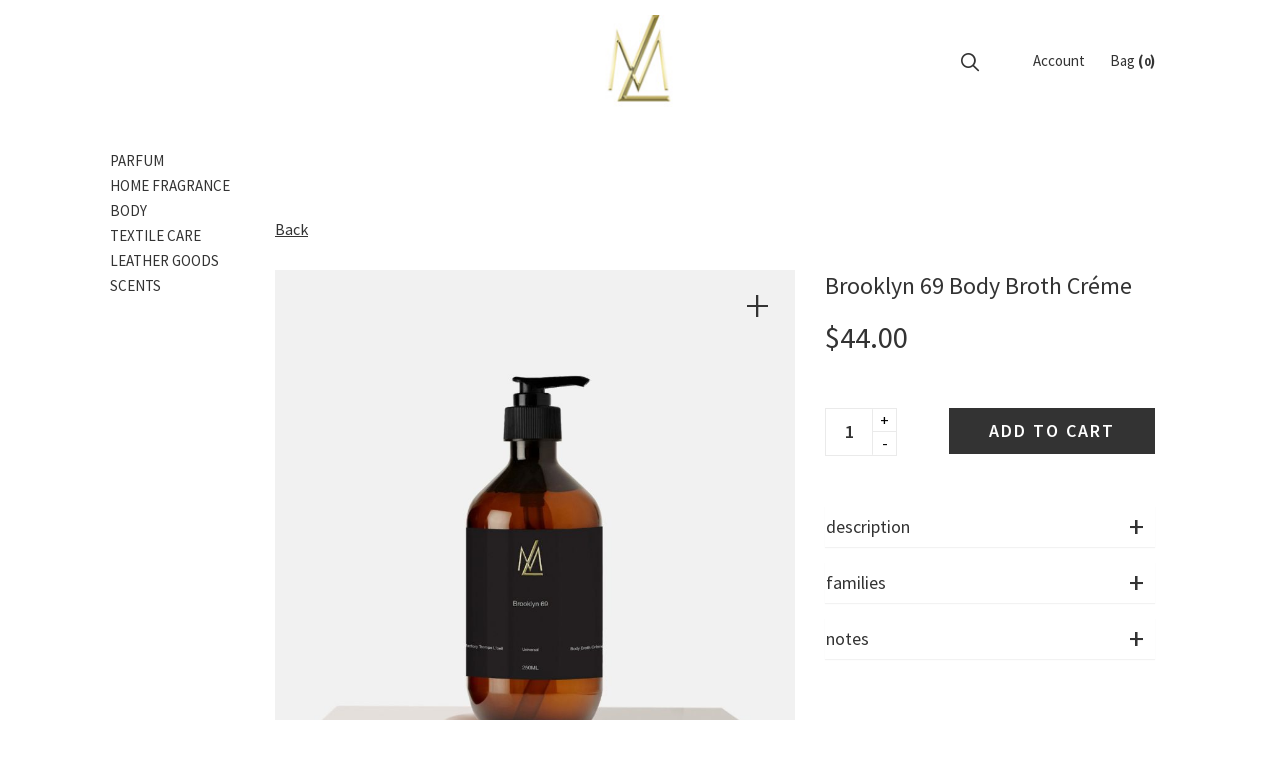

--- FILE ---
content_type: text/html; charset=UTF-8
request_url: https://ml.rocks/brooklyn-69-body-broth-creme.html
body_size: 17435
content:
 <!doctype html><html lang="en"><head prefix="og: http://ogp.me/ns# fb: http://ogp.me/ns/fb# product: http://ogp.me/ns/product#"> <meta charset="utf-8"/>
<meta name="description" content="Brooklyn 69 Body Broth Creme 	White Floral  | Aldehydic Green 

Head notes: White Rose | Pink Pepper | Aldehydic

Heart notes: Violet | Neroli | Peony

Base notes: Vetiver | Sandalwood | Musk

Description:
A free spirited smooth scent with a natu"/>
<meta name="keywords" content="Brooklyn 69 Body Broth Creme"/>
<meta name="robots" content="INDEX,FOLLOW"/>
<meta name="viewport" content="width=device-width, initial-scale=1, maximum-scale=1.0, user-scalable=no"/>
<meta name="format-detection" content="telephone=no"/>
<title>Brooklyn 69 Body Broth Creme</title>
<link  rel="stylesheet" type="text/css"  media="all" href="https://ml.rocks/static/_cache/merged/10d60f30ec216ec666d2e0481ae90b87.min.css" />
<link  rel="stylesheet" type="text/css"  media="screen and (min-width: 768px)" href="https://ml.rocks/static/frontend/CleverSoft/ione/en_US/css/styles-l.min.css" />
<link  rel="stylesheet" type="text/css"  media="print" href="https://ml.rocks/static/frontend/CleverSoft/ione/en_US/css/print.min.css" />
<link  rel="stylesheet" type="text/css"  media="all" href="https://cdnjs.cloudflare.com/ajax/libs/lity/2.3.0/lity.min.css" />

<link  rel="stylesheet" href="https://fonts.googleapis.com/css?family=Source+Sans+Pro:300,400,600,700" />
<link  rel="icon" type="image/x-icon" href="https://ml.rocks/media/favicon/stores/20/favicon.png" />
<link  rel="shortcut icon" type="image/x-icon" href="https://ml.rocks/media/favicon/stores/20/favicon.png" />
                    <meta property="og:type" content="og:product" /><meta property="og:title" content="Brooklyn 69 Body Broth Créme" /><meta property="og:image" content="https://ml.rocks/media/catalog/product/cache/d49dc7316c05a4019b3732e47307313b/b/r/brooklyn_1.jpg" /><meta property="og:description" content="Signature Formula Body Broth Crémé
Made Of The Finest Botanical Extracts & Fortifications Sans Exception
Olfactory Trompe L'oeil


A free spirited smooth scent with a natural flow that is deceptive in its simplicity at the opening, but quickly turns into a very sophisticated and different “clean” that is neither soapy nor floral.    
 The cocktail of blended flowers at its heart is like fireworks, where peony, and violet, reveal their assertive and impertinent character. At once a floral, woody and exotic scent Brooklyn 69 is absolutely inimitable.
A forerunner fragrance of "abstract perfumery" as opposed to "figurative perfumery." With its interplay of unique facets, the creation offers a trail that intrigues and pleases with tenacity. An exceptional fragrance, moving and stirring in equal measure, offering an extremely rare sillage that exudes a lifting aura. A creation about an individual-notion of freedom; it is itself freer, looser, but not obvious, yet not afraid to vary from, and thus not marry traditional conventions of feminine and masculine.
Brooklyn 69  Genderless and Bohemian.
" /><meta property="og:url" content="https://ml.rocks/brooklyn-69-body-broth-creme.html" /> <meta property="product:price:amount" content="44"/> <meta property="product:price:currency" content="USD"/> </head><body data-container="body" data-mage-init='{"loaderAjax": {}, "loader": { "icon": "https://ml.rocks/static/frontend/CleverSoft/ione/en_US/images/loader-2.gif"}}' id="html-body" itemtype="http://schema.org/Product" itemscope="itemscope" class="type-sticky-image-center wide-layout layout_1680 catalog-product-view product-brooklyn-69-body-broth-creme page-layout-1column">          <div class="cookie-status-message" id="cookie-status">The store will not work correctly when cookies are disabled.</div>      <noscript><div class="message global noscript"><div class="content"><p><strong>JavaScript seems to be disabled in your browser.</strong> <span>For the best experience on our site, be sure to turn on Javascript in your browser.</span></p></div></div></noscript>                  <div class="page-wrapper">  <header class="page-header zoo-header-4" id="page-header">  <!--<div class="panel wrapper"><div class="header-panel "><div class="topbar-container"><span class="zoo-top-contact">FREE SHIPPING ON ORDERS OVER $59</span>        <div class="switcher language switcher-language" data-ui-id="language-switcher" id="switcher-language"><strong class="label switcher-label"><span>Language</span></strong> <div class="actions dropdown options switcher-options"><div class="action toggle switcher-trigger" id="switcher-language-trigger"><strong class="view-home7_en"> <span>English</span></strong></div><ul class="switcher-dropdown" >    <li class="view-home7_rtl switcher-option"> <a href="#" data-post='{"action":"https:\/\/ml.rocks\/stores\/store\/redirect\/","data":{"___store":"home7_rtl","___from_store":"home7_en","uenc":"aHR0cHM6Ly9tbC5yb2Nrcy9icm9va2x5bi02OS1ib2R5LWJyb3RoLWNyZW1lLmh0bWw_X19fc3RvcmU9aG9tZTdfcnRs"}}'>RTL</a></li>  </ul></div></div></div></div></div>--><div class="header-content " id="header-sticky-mobile"><div class="zoo-header-content-block col-xs-4"><div class="menu-toggler-desktop"><a href="#">Menu</a></div><span data-action="toggle-nav" class="action zoo-menu-label"><span class="cs-font clever-icon-menu-5"></span></span></div><div class="zoo-header-content-block text-center col-xs-4">   <a class="logo" href="https://ml.rocks/" title="Maison Luisant Logo">  <img src="https://ml.rocks/media/wysiwyg/cleversoft/logo/logo.jpg" alt="Maison Luisant Logo" width="85" height="auto" /> </a> </div><div class="zoo-header-content-block account-links col-xs-4"><div class="full-sc-search">  <div class="block block-search"><div class="block block-title"><strong>Search</strong></div><div class="block block-content"><form class="form minisearch" id="search_mini_form" action="https://ml.rocks/catalogsearch/result/" method="get"><div class="field search"><div class="control btn-group"><div class="form-group"><input id="search" data-mage-init='{"quickSearch":{ "formSelector":"#search_mini_form", "url":"https://ml.rocks/search/ajax/suggest/", "destinationSelector":"#search_autocomplete"} }' type="text" name="q" value="" placeholder="Search" class="input-text" maxlength="128" role="combobox" aria-haspopup="false" aria-autocomplete="both" autocomplete="off" /></div><div id="search_autocomplete" class="search-autocomplete"></div> <div class="nested"><a class="action advanced" href="https://ml.rocks/catalogsearch/advanced/" data-action="advanced-search">Advanced Search</a></div></div></div><button type="submit" class="action search" id="search-button"></button> <input type="hidden" name="cat" id="cat-search" value="" /></form></div></div> <span class="cs-font clever-icon-close"></span></div><div class="header-minimal-search visible-xs visible-sm"><a href="#"><span class="cs-font clever-icon-search-4"></span></a></div><ul class="header links user_area">  <!-- <li class="greet welcome" data-bind="scope: 'customer'"><span data-bind="text: customer().fullname ? $t('Welcome, %1!').replace('%1', customer().fullname) : ''"></span></li>-->  <div class="authorization-link" data-label="or"><a href="https://ml.rocks/customer/account/login/referer/aHR0cHM6Ly9tbC5yb2Nrcy9icm9va2x5bi02OS1ib2R5LWJyb3RoLWNyZW1lLmh0bWw~/">Account </a></div></ul>    <div data-block="minicart" class="minicart-wrapper "><a class="action showcart" href="https://ml.rocks/checkout/cart/" data-bind="scope: 'minicart_content'"><span class="counter qty empty" data-bind="css: { empty: !!getCartParam('summary_count') == false }, blockLoader: isLoading"> Bag&nbsp;<span class="bold">(<span class="counter-number" data-bind="text: getCartParam('summary_count') ? getCartParam('summary_count').toLocaleString(window.LOCALE) : 0">...</span>)</span></span></a>  <div class="block block-minicart minicart-detail empty" data-role="dropdownDialog" data-mage-init='{"dropdownDialog":{ "appendTo":"[data-block=minicart]", "triggerTarget":".showcart", "timeout": "2000", "closeOnMouseLeave": false, "closeOnEscape": true, "triggerClass":"active", "parentClass":"active", "buttons":[]}}'><div id="minicart-content-wrapper" data-bind="scope: 'minicart_content'"><!-- ko template: getTemplate() --><!-- /ko --></div></div>  </div>  </div></div><div class="top-menu" id="zoo-sticky-header"><div class=""><div class="d-flex justify-content-between align-items-center zoo-menu-content"> <div class="logo-sticky"> <a href="https://ml.rocks/"> <img src="https://ml.rocks/media/wysiwyg/cleversoft/logo/logo_2.jpg" width="50" height="auto"/></a> </div> <p>   <div class="clever-menu clever-horizontal-menu  clever-show" id="clevermenu-69706fbb34180"><ul class="clever-mega-menu clever-horizontal-menu">  <li  class="clever-mega-menu-item level0  clever-menu-justify level-top parent category-menu no-dropdown">  <!--<a class="menu-link" href=""> <span>134</span></a>-->   <ul class="category-menu clever-mega-menu-sub clever-mega-menu-nondrop "><li  class="level1 nav-1 item first"><a class="menu-link" href="https://ml.rocks/perfumes.html" ><span>Parfum</span></a></li><li  class="level1 nav-2 item"><a class="menu-link" href="https://ml.rocks/home-fragrance.html" ><span>Home Fragrance</span></a></li><li  class="level1 nav-3 item parent"><a class="menu-link" href="https://ml.rocks/body.html" ><span>Body</span></a><ul class="level1 clever-mega-menu-sub"><li  class="level2 nav-3-1 item first"><a class="menu-link" href="https://ml.rocks/body/shower-gel.html" ><span>Gel Douche</span></a></li><li  class="level2 nav-3-2 item last"><a class="menu-link" href="https://ml.rocks/body/body-lotion.html" ><span>Body Broth</span></a></li></ul></li><li  class="level1 nav-4 item parent"><a class="menu-link" href="https://ml.rocks/textile-care.html" ><span>Textile Care</span></a><ul class="level1 clever-mega-menu-sub"><li  class="level2 nav-4-1 item first"><a class="menu-link" href="https://ml.rocks/textile-care/detergent.html" ><span>Detergent</span></a></li><li  class="level2 nav-4-2 item last"><a class="menu-link" href="https://ml.rocks/textile-care/garment-mists.html" ><span>Garment Mist</span></a></li></ul></li><li  class="level1 nav-5 item"><a class="menu-link" href="https://ml.rocks/leather-goods.html" ><span>Leather Goods</span></a></li><li  class="level1 nav-6 item last parent"><a class="menu-link" href="https://ml.rocks/scents.html" ><span>Scents</span></a><ul class="level1 clever-mega-menu-sub"><li  class="level2 nav-6-1 item first"><a class="menu-link" href="https://ml.rocks/scents/red-light-radio.html" ><span>Red Light Radio</span></a></li><li  class="level2 nav-6-2 item"><a class="menu-link" href="https://ml.rocks/scents/brooklyn-69.html" ><span>Brooklyn 69</span></a></li><li  class="level2 nav-6-3 item"><a class="menu-link" href="https://ml.rocks/scents/physical-graffiti.html" ><span>Physical Graffiti</span></a></li><li  class="level2 nav-6-4 item"><a class="menu-link" href="https://ml.rocks/scents/jealous-lover.html" ><span>Cabaret Nocturne</span></a></li><li  class="level2 nav-6-5 item"><a class="menu-link" href="https://ml.rocks/scents/chelsea-garden.html" ><span>Chelsea Garden</span></a></li><li  class="level2 nav-6-6 item"><a class="menu-link" href="https://ml.rocks/scents/troubadour.html" ><span>Troubadour</span></a></li><li  class="level2 nav-6-7 item"><a class="menu-link" href="https://ml.rocks/scents/court-spark.html" ><span>Court &amp; Spark</span></a></li><li  class="level2 nav-6-8 item"><a class="menu-link" href="https://ml.rocks/scents/cabarnet-nocturne.html" ><span>Saint-Honoré </span></a></li><li  class="level2 nav-6-9 item"><a class="menu-link" href="https://ml.rocks/scents/santal-luisant.html" ><span>Santal Luisant</span></a></li><li  class="level2 nav-6-10 item"><a class="menu-link" href="https://ml.rocks/scents/la-belle-rebel.html" ><span>Le Belle Rebel</span></a></li><li  class="level2 nav-6-11 item"><a class="menu-link" href="https://ml.rocks/scents/amber-aoud.html" ><span>Amber Aoud</span></a></li><li  class="level2 nav-6-12 item"><a class="menu-link" href="https://ml.rocks/scents/vent-de-himalaya.html" ><span>Norwegian Wood</span></a></li><li  class="level2 nav-6-13 item last"><a class="menu-link" href="https://ml.rocks/scents/gift-cards.html" ><span>Gift Cards</span></a></li></ul></li></ul>   </li>  <!-- <li class="clever-mega-menu-item level0 clever-menu-justify level-top category-menu no-dropdown"><ul class="category-menu clever-mega-menu-nondrop groupmenu-nondrop"><li class="level1 nav-1 item first"><a class="menu-link" href="/blog/"><span>Front Page</span></a></li></ul></li> --><!-- <li class="clever-mega-menu-item level0 clever-menu-justify level-top parent category-menu no-dropdown"><ul class="category-menu clever-mega-menu-nondrop groupmenu-nondrop"><li class="level1 nav-1 item parent"><a class="menu-link" href="#"><span>Salon</span></a> <ul class="level1 clever-mega-menu-sub"><li class="level2 nav-1-1 item first"><a class="menu-link" href="/hair-salon-services/"><span>Hair Salon</span></a></li> <li class="level2 nav-1-2 item"><a class="menu-link" href="/skin-rituals"><span>Skin Rituals</span></a></li> <li class="level2 nav-1-3 item"><a class="menu-link" href="/body-rituals"><span>Body Rituals</span></a></li>--><!-- <li class="level2 nav-1-3 item"><a class="menu-link" href="/massage-rituals"><span>Massage Rituals</span></a></li>--><!-- <li class="level2 nav-1-3 item"><a class="menu-link" href="/manicures"><span>Manicures</span></a></li> <li class="level2 nav-1-3 item"><a class="menu-link" href="/pedicures"><span>Pedicures</span></a></li>--><!-- <li class="level2 nav-1-4 item"><a class="menu-link" href="/makeup"><span>Makeup</span></a></li> <li class="level2 nav-1-5 item"><a class="menu-link" href="/facials"><span>Facials</span></a></li></ul></li> <li class="level1 nav-1 item parent menu-spacing-top"><a class="menu-link" href="#"><span>Spa MD</span></a> <ul class="level1 clever-mega-menu-sub"><li class="level2 nav-1-1 item parent first"><a class="menu-link" href="#"><span>Injectables</span></a> <ul class="level2 clever-mega-menu-sub"><li class="level3 nav-1-1 item first"><a class="menu-link" href="/botox"><span>Botox</span></a></li> <li class="level3 nav-1-2 item"><a class="menu-link" href="/juvederm-ultra"><span>Juvederm Ultra</span></a></li> <li class="level3 nav-1-3 item"><a class="menu-link" href="/juvederm-ultra"><span>Volbella</span></a></li> <li class="level3 nav-1-4 item"><a class="menu-link" href="/voluma"><span>Voluma</span></a></li> <li class="level3 nav-1-5 item"><a class="menu-link" href="/vollure"><span>Vollure</span></a></li> <li class="level3 nav-1-6 item"><a class="menu-link" href="/kybella"><span>Kybella</span></a></li></ul></li> <li class="level2 nav-1-1 item parent first"><a class="menu-link" href="#"><span>Aesthetics</span></a> <ul class="level2 clever-mega-menu-sub"><li class="level3 nav-1-1 item first"><a class="menu-link" href="/acne-treatment"><span>Acne Treatment</span></a></li> <li class="level3 nav-1-2 item"><a class="menu-link" href="/dermablading"><span>Dermablading</span></a></li> <li class="level3 nav-1-3 item"><a class="menu-link" href="/microdermabrasion"><span>Microdermabrasion</span></a></li> <li class="level3 nav-1-4 item"><a class="menu-link" href="/combination-peels"><span>Combination Peels</span></a></li> <li class="level3 nav-1-5 item"><a class="menu-link" href="/micro-chanelling"><span>Micro-Chanelling</span></a></li> <li class="level3 nav-1-6 item"><a class="menu-link" href="/led-light-therapy"><span>Led Light Therapy</span></a></li>--><!-- <li class="level3 nav-1-7 item"><a class="menu-link" href="/facials"><span>Facials</span></a></li>--><!--</ul></li> <li class="level2 nav-1-2 item parent"><a class="menu-link" href="#"><span>Skin Rejuvination</span></a> <ul class="level2 clever-mega-menu-sub"><li class="level3 nav-1-1 item first"><a class="menu-link" href="/skin-rejuvenation"><span>Exilis Ultra 360</span></a></li> <li class="level3 nav-1-2 item"><a class="menu-link" href="/feminine-rejuvenation"><span>Feminine Rejuvenation</span></a></li></ul></li> <li class="level2 nav-1-3 item parent"><a class="menu-link" href="#"><span>IV Infusions</span></a> <ul class="level2 clever-mega-menu-sub"><li class="level3 nav-1-1 item first"><a class="menu-link" href="/anti-aging-fountain-of-youth"><span>Ani Aging "Foundation of Youth"</span></a></li> <li class="level3 nav-1-2 item"><a class="menu-link" href="/cleanse-and-detoxification"><span>Cleanse And Detoxification</span></a></li> <li class="level3 nav-1-3 item"><a class="menu-link" href="/coq10-fitness-booster-shot"><span>COQ10+ Fitness Booster Shot</span></a></li> <li class="level3 nav-1-4 item"><a class="menu-link" href="/slimming-infusion-weight-loss-shot"><span>Slimming Infusion &amp; Weight Loss Shot</span></a></li> <li class="level3 nav-1-5 item"><a class="menu-link" href="/fat-burner-infusion-muscle-building"><span>Fat Burner Infusion / Muscle Building</span></a></li> <li class="level3 nav-1-6 item"><a class="menu-link" href="/myers-complex-infusion"><span>Myers Complex Infusions</span></a></li> <li class="level3 nav-1-7 item"><a class="menu-link" href="/migraines-myers-vitamin-infusion-cocktail-magnesium-and-vitamin-b2-injections"><span>Anti-Migraines</span></a></li> <li class="level3 nav-1-7 item"><a class="menu-link" href="/biotin-injections-for-healthy-hair-strong-nails-and-glowing-skin"><span>Biotin Injections</span></a></li> <li class="level3 nav-1-8 item"><a class="menu-link" href="/b-complex-injections-for-energy-and-stress"><span>B-Complex Injections</span></a></li> <li class="level3 nav-1-9 item"><a class="menu-link" href="/vitamin-d-injection"><span>Vitamin D Injections</span></a></li> <li class="level3 nav-1-10 item"><a class="menu-link" href="/glutathione-the-most-powerful-anti-oxidant"><span>Glutathione Anti-Oxidant</span></a></li> <li class="level3 nav-1-11 item"><a class="menu-link" href="/additional-vitamin-iv-infusions"><span>Additional Vitamin IV Infusions</span></a></li></ul></li> <li class="level2 nav-1-4 item parent"><a class="menu-link" href="#"><span>Skin Tightening</span></a> <ul class="level2 clever-mega-menu-sub"><li class="level3 nav-1-1 item first"><a class="menu-link" href="/skin-rejuvenation"><span>Exilis Ultra 360</span></a></li> <li class="level3 nav-1-2 item"><a class="menu-link" href="/skin-tightening"><span>Cellutone</span></a></li></ul></li> <li class="level2 nav-1-5 item parent"><a class="menu-link" href="#"><span>Body Contouring</span></a> <ul class="level2 clever-mega-menu-sub"><li class="level3 nav-1-1 item first"><a class="menu-link" href="/body-contouring"><span>Vanquish Me</span></a></li></ul></li></ul></li></ul></li>--></ul></li></ul></div></p> <div class="zoo-header-user">  <div data-block="minicart" class="minicart-wrapper "><a class="action showcart" href="https://ml.rocks/checkout/cart/" data-bind="scope: 'minicart_content'"><span class="counter qty empty" data-bind="css: { empty: !!getCartParam('summary_count') == false }, blockLoader: isLoading"> Bag&nbsp;<span class="bold">(<span class="counter-number" data-bind="text: getCartParam('summary_count') ? getCartParam('summary_count').toLocaleString(window.LOCALE) : 0">...</span>)</span></span></a>  <div class="block block-minicart minicart-detail empty" data-role="dropdownDialog" data-mage-init='{"dropdownDialog":{ "appendTo":"[data-block=minicart]", "triggerTarget":".showcart", "timeout": "2000", "closeOnMouseLeave": false, "closeOnEscape": true, "triggerClass":"active", "parentClass":"active", "buttons":[]}}'><div id="minicart-content-wrapper" data-bind="scope: 'minicart_content'"><!-- ko template: getTemplate() --><!-- /ko --></div></div>  </div>  </div></div></div></div> </header>   <div class="sections nav-sections"> <div class="section-items nav-sections-items" data-mage-init='{"tabs":{"openedState":"active"}}'>  <div class="section-item-title nav-sections-item-title" data-role="collapsible"><a class="nav-sections-item-switch" data-toggle="switch" href="#store.menu"></a></div><div class="section-item-content nav-sections-item-content" id="store.menu" data-role="content"> <span data-action="toggle-nav" class="action zoo-menu-label"><span class="cs-font clever-icon-menu-5"></span></span><p>   <div class="clever-menu clever-horizontal-menu  clever-show" id="clevermenu-69706fbb3a76f"><ul class="clever-mega-menu clever-horizontal-menu">  <li  class="clever-mega-menu-item level0  clever-menu-justify level-top parent category-menu no-dropdown">  <!--<a class="menu-link" href=""> <span>134</span></a>-->   <ul class="category-menu clever-mega-menu-sub clever-mega-menu-nondrop "><li  class="level1 nav-1 item first"><a class="menu-link" href="https://ml.rocks/perfumes.html" ><span>Parfum</span></a></li><li  class="level1 nav-2 item"><a class="menu-link" href="https://ml.rocks/home-fragrance.html" ><span>Home Fragrance</span></a></li><li  class="level1 nav-3 item parent"><a class="menu-link" href="https://ml.rocks/body.html" ><span>Body</span></a><ul class="level1 clever-mega-menu-sub"><li  class="level2 nav-3-1 item first"><a class="menu-link" href="https://ml.rocks/body/shower-gel.html" ><span>Gel Douche</span></a></li><li  class="level2 nav-3-2 item last"><a class="menu-link" href="https://ml.rocks/body/body-lotion.html" ><span>Body Broth</span></a></li></ul></li><li  class="level1 nav-4 item parent"><a class="menu-link" href="https://ml.rocks/textile-care.html" ><span>Textile Care</span></a><ul class="level1 clever-mega-menu-sub"><li  class="level2 nav-4-1 item first"><a class="menu-link" href="https://ml.rocks/textile-care/detergent.html" ><span>Detergent</span></a></li><li  class="level2 nav-4-2 item last"><a class="menu-link" href="https://ml.rocks/textile-care/garment-mists.html" ><span>Garment Mist</span></a></li></ul></li><li  class="level1 nav-5 item"><a class="menu-link" href="https://ml.rocks/leather-goods.html" ><span>Leather Goods</span></a></li><li  class="level1 nav-6 item last parent"><a class="menu-link" href="https://ml.rocks/scents.html" ><span>Scents</span></a><ul class="level1 clever-mega-menu-sub"><li  class="level2 nav-6-1 item first"><a class="menu-link" href="https://ml.rocks/scents/red-light-radio.html" ><span>Red Light Radio</span></a></li><li  class="level2 nav-6-2 item"><a class="menu-link" href="https://ml.rocks/scents/brooklyn-69.html" ><span>Brooklyn 69</span></a></li><li  class="level2 nav-6-3 item"><a class="menu-link" href="https://ml.rocks/scents/physical-graffiti.html" ><span>Physical Graffiti</span></a></li><li  class="level2 nav-6-4 item"><a class="menu-link" href="https://ml.rocks/scents/jealous-lover.html" ><span>Cabaret Nocturne</span></a></li><li  class="level2 nav-6-5 item"><a class="menu-link" href="https://ml.rocks/scents/chelsea-garden.html" ><span>Chelsea Garden</span></a></li><li  class="level2 nav-6-6 item"><a class="menu-link" href="https://ml.rocks/scents/troubadour.html" ><span>Troubadour</span></a></li><li  class="level2 nav-6-7 item"><a class="menu-link" href="https://ml.rocks/scents/court-spark.html" ><span>Court &amp; Spark</span></a></li><li  class="level2 nav-6-8 item"><a class="menu-link" href="https://ml.rocks/scents/cabarnet-nocturne.html" ><span>Saint-Honoré </span></a></li><li  class="level2 nav-6-9 item"><a class="menu-link" href="https://ml.rocks/scents/santal-luisant.html" ><span>Santal Luisant</span></a></li><li  class="level2 nav-6-10 item"><a class="menu-link" href="https://ml.rocks/scents/la-belle-rebel.html" ><span>Le Belle Rebel</span></a></li><li  class="level2 nav-6-11 item"><a class="menu-link" href="https://ml.rocks/scents/amber-aoud.html" ><span>Amber Aoud</span></a></li><li  class="level2 nav-6-12 item"><a class="menu-link" href="https://ml.rocks/scents/vent-de-himalaya.html" ><span>Norwegian Wood</span></a></li><li  class="level2 nav-6-13 item last"><a class="menu-link" href="https://ml.rocks/scents/gift-cards.html" ><span>Gift Cards</span></a></li></ul></li></ul>   </li>  <!-- <li class="clever-mega-menu-item level0 clever-menu-justify level-top category-menu no-dropdown"><ul class="category-menu clever-mega-menu-nondrop groupmenu-nondrop"><li class="level1 nav-1 item first"><a class="menu-link" href="/blog/"><span>Front Page</span></a></li></ul></li> --><!-- <li class="clever-mega-menu-item level0 clever-menu-justify level-top parent category-menu no-dropdown"><ul class="category-menu clever-mega-menu-nondrop groupmenu-nondrop"><li class="level1 nav-1 item parent"><a class="menu-link" href="#"><span>Salon</span></a> <ul class="level1 clever-mega-menu-sub"><li class="level2 nav-1-1 item first"><a class="menu-link" href="/hair-salon-services/"><span>Hair Salon</span></a></li> <li class="level2 nav-1-2 item"><a class="menu-link" href="/skin-rituals"><span>Skin Rituals</span></a></li> <li class="level2 nav-1-3 item"><a class="menu-link" href="/body-rituals"><span>Body Rituals</span></a></li>--><!-- <li class="level2 nav-1-3 item"><a class="menu-link" href="/massage-rituals"><span>Massage Rituals</span></a></li>--><!-- <li class="level2 nav-1-3 item"><a class="menu-link" href="/manicures"><span>Manicures</span></a></li> <li class="level2 nav-1-3 item"><a class="menu-link" href="/pedicures"><span>Pedicures</span></a></li>--><!-- <li class="level2 nav-1-4 item"><a class="menu-link" href="/makeup"><span>Makeup</span></a></li> <li class="level2 nav-1-5 item"><a class="menu-link" href="/facials"><span>Facials</span></a></li></ul></li> <li class="level1 nav-1 item parent menu-spacing-top"><a class="menu-link" href="#"><span>Spa MD</span></a> <ul class="level1 clever-mega-menu-sub"><li class="level2 nav-1-1 item parent first"><a class="menu-link" href="#"><span>Injectables</span></a> <ul class="level2 clever-mega-menu-sub"><li class="level3 nav-1-1 item first"><a class="menu-link" href="/botox"><span>Botox</span></a></li> <li class="level3 nav-1-2 item"><a class="menu-link" href="/juvederm-ultra"><span>Juvederm Ultra</span></a></li> <li class="level3 nav-1-3 item"><a class="menu-link" href="/juvederm-ultra"><span>Volbella</span></a></li> <li class="level3 nav-1-4 item"><a class="menu-link" href="/voluma"><span>Voluma</span></a></li> <li class="level3 nav-1-5 item"><a class="menu-link" href="/vollure"><span>Vollure</span></a></li> <li class="level3 nav-1-6 item"><a class="menu-link" href="/kybella"><span>Kybella</span></a></li></ul></li> <li class="level2 nav-1-1 item parent first"><a class="menu-link" href="#"><span>Aesthetics</span></a> <ul class="level2 clever-mega-menu-sub"><li class="level3 nav-1-1 item first"><a class="menu-link" href="/acne-treatment"><span>Acne Treatment</span></a></li> <li class="level3 nav-1-2 item"><a class="menu-link" href="/dermablading"><span>Dermablading</span></a></li> <li class="level3 nav-1-3 item"><a class="menu-link" href="/microdermabrasion"><span>Microdermabrasion</span></a></li> <li class="level3 nav-1-4 item"><a class="menu-link" href="/combination-peels"><span>Combination Peels</span></a></li> <li class="level3 nav-1-5 item"><a class="menu-link" href="/micro-chanelling"><span>Micro-Chanelling</span></a></li> <li class="level3 nav-1-6 item"><a class="menu-link" href="/led-light-therapy"><span>Led Light Therapy</span></a></li>--><!-- <li class="level3 nav-1-7 item"><a class="menu-link" href="/facials"><span>Facials</span></a></li>--><!--</ul></li> <li class="level2 nav-1-2 item parent"><a class="menu-link" href="#"><span>Skin Rejuvination</span></a> <ul class="level2 clever-mega-menu-sub"><li class="level3 nav-1-1 item first"><a class="menu-link" href="/skin-rejuvenation"><span>Exilis Ultra 360</span></a></li> <li class="level3 nav-1-2 item"><a class="menu-link" href="/feminine-rejuvenation"><span>Feminine Rejuvenation</span></a></li></ul></li> <li class="level2 nav-1-3 item parent"><a class="menu-link" href="#"><span>IV Infusions</span></a> <ul class="level2 clever-mega-menu-sub"><li class="level3 nav-1-1 item first"><a class="menu-link" href="/anti-aging-fountain-of-youth"><span>Ani Aging "Foundation of Youth"</span></a></li> <li class="level3 nav-1-2 item"><a class="menu-link" href="/cleanse-and-detoxification"><span>Cleanse And Detoxification</span></a></li> <li class="level3 nav-1-3 item"><a class="menu-link" href="/coq10-fitness-booster-shot"><span>COQ10+ Fitness Booster Shot</span></a></li> <li class="level3 nav-1-4 item"><a class="menu-link" href="/slimming-infusion-weight-loss-shot"><span>Slimming Infusion &amp; Weight Loss Shot</span></a></li> <li class="level3 nav-1-5 item"><a class="menu-link" href="/fat-burner-infusion-muscle-building"><span>Fat Burner Infusion / Muscle Building</span></a></li> <li class="level3 nav-1-6 item"><a class="menu-link" href="/myers-complex-infusion"><span>Myers Complex Infusions</span></a></li> <li class="level3 nav-1-7 item"><a class="menu-link" href="/migraines-myers-vitamin-infusion-cocktail-magnesium-and-vitamin-b2-injections"><span>Anti-Migraines</span></a></li> <li class="level3 nav-1-7 item"><a class="menu-link" href="/biotin-injections-for-healthy-hair-strong-nails-and-glowing-skin"><span>Biotin Injections</span></a></li> <li class="level3 nav-1-8 item"><a class="menu-link" href="/b-complex-injections-for-energy-and-stress"><span>B-Complex Injections</span></a></li> <li class="level3 nav-1-9 item"><a class="menu-link" href="/vitamin-d-injection"><span>Vitamin D Injections</span></a></li> <li class="level3 nav-1-10 item"><a class="menu-link" href="/glutathione-the-most-powerful-anti-oxidant"><span>Glutathione Anti-Oxidant</span></a></li> <li class="level3 nav-1-11 item"><a class="menu-link" href="/additional-vitamin-iv-infusions"><span>Additional Vitamin IV Infusions</span></a></li></ul></li> <li class="level2 nav-1-4 item parent"><a class="menu-link" href="#"><span>Skin Tightening</span></a> <ul class="level2 clever-mega-menu-sub"><li class="level3 nav-1-1 item first"><a class="menu-link" href="/skin-rejuvenation"><span>Exilis Ultra 360</span></a></li> <li class="level3 nav-1-2 item"><a class="menu-link" href="/skin-tightening"><span>Cellutone</span></a></li></ul></li> <li class="level2 nav-1-5 item parent"><a class="menu-link" href="#"><span>Body Contouring</span></a> <ul class="level2 clever-mega-menu-sub"><li class="level3 nav-1-1 item first"><a class="menu-link" href="/body-contouring"><span>Vanquish Me</span></a></li></ul></li></ul></li></ul></li>--></ul></li></ul></div></p><ul class="header links">  <li class="authorization-link" data-label="or"><a href="https://ml.rocks/customer/account/login/referer/aHR0cHM6Ly9tbC5yb2Nrcy9icm9va2x5bi02OS1ib2R5LWJyb3RoLWNyZW1lLmh0bWw~/">Sign in / Register</a></li></ul>    <div class="switcher language switcher-language" data-ui-id="language-switcher" id="switcher-language-nav"><strong class="label switcher-label"><span>Language</span></strong> <div class="actions dropdown options switcher-options"><div class="action toggle switcher-trigger" id="switcher-language-trigger-nav"><strong class="view-home7_en"> <span>English</span></strong></div><ul class="switcher-dropdown" >    <li class="view-home7_rtl switcher-option"> <a href="#" data-post='{"action":"https:\/\/ml.rocks\/stores\/store\/redirect\/","data":{"___store":"home7_rtl","___from_store":"home7_en","uenc":"aHR0cHM6Ly9tbC5yb2Nrcy9icm9va2x5bi02OS1ib2R5LWJyb3RoLWNyZW1lLmh0bWw_X19fc3RvcmU9aG9tZTdfcnRs"}}'>RTL</a></li>  </ul></div></div>  </div></div></div><div class="zoo-breadcrumbs"><div class="container"> <div class="back-button"><a href="javascript:history.go(-1)">Back</a></div></div></div><main id="zoo-main-content" class="page-main"> <a id="contentarea" name="contentarea" tabindex="-1"></a><div class="container"><div class="page messages"> <div data-placeholder="messages"></div> <div data-bind="scope: 'messages'"><!-- ko if: cookieMessages && cookieMessages.length > 0 --><div aria-atomic="true" role="alert" data-bind="foreach: { data: cookieMessages, as: 'message' }" class="messages"><div data-bind="attr: { class: 'message-' + message.type + ' ' + message.type + ' message', 'data-ui-id': 'message-' + message.type }"><div data-bind="html: $parent.prepareMessageForHtml(message.text)"></div></div></div><!-- /ko --><!-- ko if: messages().messages && messages().messages.length > 0 --><div aria-atomic="true" role="alert" class="messages" data-bind="foreach: { data: messages().messages, as: 'message' }"><div data-bind="attr: { class: 'message-' + message.type + ' ' + message.type + ' message', 'data-ui-id': 'message-' + message.type }"><div data-bind="html: $parent.prepareMessageForHtml(message.text)"></div></div></div><!-- /ko --></div></div><div class="columns"><div class="column main"><div class="zoo-main-content-area">  <!--<div class="left-menu">{{widget type="CleverSoft\CleverMegaMenus\Block\Widget\Megamenu" menu=""}}</div>--><div class="left-menu">   <div class="clever-menu clever-horizontal-menu  clever-show" id="clevermenu-69706fbb4445f"><ul class="clever-mega-menu clever-horizontal-menu">  <li  class="clever-mega-menu-item level0  clever-menu-justify level-top parent category-menu no-dropdown">  <!--<a class="menu-link" href=""> <span>134</span></a>-->   <ul class="category-menu clever-mega-menu-sub clever-mega-menu-nondrop "><li  class="level1 nav-1 item first"><a class="menu-link" href="https://ml.rocks/perfumes.html" ><span>Parfum</span></a></li><li  class="level1 nav-2 item"><a class="menu-link" href="https://ml.rocks/home-fragrance.html" ><span>Home Fragrance</span></a></li><li  class="level1 nav-3 item parent"><a class="menu-link" href="https://ml.rocks/body.html" ><span>Body</span></a><ul class="level1 clever-mega-menu-sub"><li  class="level2 nav-3-1 item first"><a class="menu-link" href="https://ml.rocks/body/shower-gel.html" ><span>Gel Douche</span></a></li><li  class="level2 nav-3-2 item last"><a class="menu-link" href="https://ml.rocks/body/body-lotion.html" ><span>Body Broth</span></a></li></ul></li><li  class="level1 nav-4 item parent"><a class="menu-link" href="https://ml.rocks/textile-care.html" ><span>Textile Care</span></a><ul class="level1 clever-mega-menu-sub"><li  class="level2 nav-4-1 item first"><a class="menu-link" href="https://ml.rocks/textile-care/detergent.html" ><span>Detergent</span></a></li><li  class="level2 nav-4-2 item last"><a class="menu-link" href="https://ml.rocks/textile-care/garment-mists.html" ><span>Garment Mist</span></a></li></ul></li><li  class="level1 nav-5 item"><a class="menu-link" href="https://ml.rocks/leather-goods.html" ><span>Leather Goods</span></a></li><li  class="level1 nav-6 item last parent"><a class="menu-link" href="https://ml.rocks/scents.html" ><span>Scents</span></a><ul class="level1 clever-mega-menu-sub"><li  class="level2 nav-6-1 item first"><a class="menu-link" href="https://ml.rocks/scents/red-light-radio.html" ><span>Red Light Radio</span></a></li><li  class="level2 nav-6-2 item"><a class="menu-link" href="https://ml.rocks/scents/brooklyn-69.html" ><span>Brooklyn 69</span></a></li><li  class="level2 nav-6-3 item"><a class="menu-link" href="https://ml.rocks/scents/physical-graffiti.html" ><span>Physical Graffiti</span></a></li><li  class="level2 nav-6-4 item"><a class="menu-link" href="https://ml.rocks/scents/jealous-lover.html" ><span>Cabaret Nocturne</span></a></li><li  class="level2 nav-6-5 item"><a class="menu-link" href="https://ml.rocks/scents/chelsea-garden.html" ><span>Chelsea Garden</span></a></li><li  class="level2 nav-6-6 item"><a class="menu-link" href="https://ml.rocks/scents/troubadour.html" ><span>Troubadour</span></a></li><li  class="level2 nav-6-7 item"><a class="menu-link" href="https://ml.rocks/scents/court-spark.html" ><span>Court &amp; Spark</span></a></li><li  class="level2 nav-6-8 item"><a class="menu-link" href="https://ml.rocks/scents/cabarnet-nocturne.html" ><span>Saint-Honoré </span></a></li><li  class="level2 nav-6-9 item"><a class="menu-link" href="https://ml.rocks/scents/santal-luisant.html" ><span>Santal Luisant</span></a></li><li  class="level2 nav-6-10 item"><a class="menu-link" href="https://ml.rocks/scents/la-belle-rebel.html" ><span>Le Belle Rebel</span></a></li><li  class="level2 nav-6-11 item"><a class="menu-link" href="https://ml.rocks/scents/amber-aoud.html" ><span>Amber Aoud</span></a></li><li  class="level2 nav-6-12 item"><a class="menu-link" href="https://ml.rocks/scents/vent-de-himalaya.html" ><span>Norwegian Wood</span></a></li><li  class="level2 nav-6-13 item last"><a class="menu-link" href="https://ml.rocks/scents/gift-cards.html" ><span>Gift Cards</span></a></li></ul></li></ul>   </li>  <!-- <li class="clever-mega-menu-item level0 clever-menu-justify level-top category-menu no-dropdown"><ul class="category-menu clever-mega-menu-nondrop groupmenu-nondrop"><li class="level1 nav-1 item first"><a class="menu-link" href="/blog/"><span>Front Page</span></a></li></ul></li> --><!-- <li class="clever-mega-menu-item level0 clever-menu-justify level-top parent category-menu no-dropdown"><ul class="category-menu clever-mega-menu-nondrop groupmenu-nondrop"><li class="level1 nav-1 item parent"><a class="menu-link" href="#"><span>Salon</span></a> <ul class="level1 clever-mega-menu-sub"><li class="level2 nav-1-1 item first"><a class="menu-link" href="/hair-salon-services/"><span>Hair Salon</span></a></li> <li class="level2 nav-1-2 item"><a class="menu-link" href="/skin-rituals"><span>Skin Rituals</span></a></li> <li class="level2 nav-1-3 item"><a class="menu-link" href="/body-rituals"><span>Body Rituals</span></a></li>--><!-- <li class="level2 nav-1-3 item"><a class="menu-link" href="/massage-rituals"><span>Massage Rituals</span></a></li>--><!-- <li class="level2 nav-1-3 item"><a class="menu-link" href="/manicures"><span>Manicures</span></a></li> <li class="level2 nav-1-3 item"><a class="menu-link" href="/pedicures"><span>Pedicures</span></a></li>--><!-- <li class="level2 nav-1-4 item"><a class="menu-link" href="/makeup"><span>Makeup</span></a></li> <li class="level2 nav-1-5 item"><a class="menu-link" href="/facials"><span>Facials</span></a></li></ul></li> <li class="level1 nav-1 item parent menu-spacing-top"><a class="menu-link" href="#"><span>Spa MD</span></a> <ul class="level1 clever-mega-menu-sub"><li class="level2 nav-1-1 item parent first"><a class="menu-link" href="#"><span>Injectables</span></a> <ul class="level2 clever-mega-menu-sub"><li class="level3 nav-1-1 item first"><a class="menu-link" href="/botox"><span>Botox</span></a></li> <li class="level3 nav-1-2 item"><a class="menu-link" href="/juvederm-ultra"><span>Juvederm Ultra</span></a></li> <li class="level3 nav-1-3 item"><a class="menu-link" href="/juvederm-ultra"><span>Volbella</span></a></li> <li class="level3 nav-1-4 item"><a class="menu-link" href="/voluma"><span>Voluma</span></a></li> <li class="level3 nav-1-5 item"><a class="menu-link" href="/vollure"><span>Vollure</span></a></li> <li class="level3 nav-1-6 item"><a class="menu-link" href="/kybella"><span>Kybella</span></a></li></ul></li> <li class="level2 nav-1-1 item parent first"><a class="menu-link" href="#"><span>Aesthetics</span></a> <ul class="level2 clever-mega-menu-sub"><li class="level3 nav-1-1 item first"><a class="menu-link" href="/acne-treatment"><span>Acne Treatment</span></a></li> <li class="level3 nav-1-2 item"><a class="menu-link" href="/dermablading"><span>Dermablading</span></a></li> <li class="level3 nav-1-3 item"><a class="menu-link" href="/microdermabrasion"><span>Microdermabrasion</span></a></li> <li class="level3 nav-1-4 item"><a class="menu-link" href="/combination-peels"><span>Combination Peels</span></a></li> <li class="level3 nav-1-5 item"><a class="menu-link" href="/micro-chanelling"><span>Micro-Chanelling</span></a></li> <li class="level3 nav-1-6 item"><a class="menu-link" href="/led-light-therapy"><span>Led Light Therapy</span></a></li>--><!-- <li class="level3 nav-1-7 item"><a class="menu-link" href="/facials"><span>Facials</span></a></li>--><!--</ul></li> <li class="level2 nav-1-2 item parent"><a class="menu-link" href="#"><span>Skin Rejuvination</span></a> <ul class="level2 clever-mega-menu-sub"><li class="level3 nav-1-1 item first"><a class="menu-link" href="/skin-rejuvenation"><span>Exilis Ultra 360</span></a></li> <li class="level3 nav-1-2 item"><a class="menu-link" href="/feminine-rejuvenation"><span>Feminine Rejuvenation</span></a></li></ul></li> <li class="level2 nav-1-3 item parent"><a class="menu-link" href="#"><span>IV Infusions</span></a> <ul class="level2 clever-mega-menu-sub"><li class="level3 nav-1-1 item first"><a class="menu-link" href="/anti-aging-fountain-of-youth"><span>Ani Aging "Foundation of Youth"</span></a></li> <li class="level3 nav-1-2 item"><a class="menu-link" href="/cleanse-and-detoxification"><span>Cleanse And Detoxification</span></a></li> <li class="level3 nav-1-3 item"><a class="menu-link" href="/coq10-fitness-booster-shot"><span>COQ10+ Fitness Booster Shot</span></a></li> <li class="level3 nav-1-4 item"><a class="menu-link" href="/slimming-infusion-weight-loss-shot"><span>Slimming Infusion &amp; Weight Loss Shot</span></a></li> <li class="level3 nav-1-5 item"><a class="menu-link" href="/fat-burner-infusion-muscle-building"><span>Fat Burner Infusion / Muscle Building</span></a></li> <li class="level3 nav-1-6 item"><a class="menu-link" href="/myers-complex-infusion"><span>Myers Complex Infusions</span></a></li> <li class="level3 nav-1-7 item"><a class="menu-link" href="/migraines-myers-vitamin-infusion-cocktail-magnesium-and-vitamin-b2-injections"><span>Anti-Migraines</span></a></li> <li class="level3 nav-1-7 item"><a class="menu-link" href="/biotin-injections-for-healthy-hair-strong-nails-and-glowing-skin"><span>Biotin Injections</span></a></li> <li class="level3 nav-1-8 item"><a class="menu-link" href="/b-complex-injections-for-energy-and-stress"><span>B-Complex Injections</span></a></li> <li class="level3 nav-1-9 item"><a class="menu-link" href="/vitamin-d-injection"><span>Vitamin D Injections</span></a></li> <li class="level3 nav-1-10 item"><a class="menu-link" href="/glutathione-the-most-powerful-anti-oxidant"><span>Glutathione Anti-Oxidant</span></a></li> <li class="level3 nav-1-11 item"><a class="menu-link" href="/additional-vitamin-iv-infusions"><span>Additional Vitamin IV Infusions</span></a></li></ul></li> <li class="level2 nav-1-4 item parent"><a class="menu-link" href="#"><span>Skin Tightening</span></a> <ul class="level2 clever-mega-menu-sub"><li class="level3 nav-1-1 item first"><a class="menu-link" href="/skin-rejuvenation"><span>Exilis Ultra 360</span></a></li> <li class="level3 nav-1-2 item"><a class="menu-link" href="/skin-tightening"><span>Cellutone</span></a></li></ul></li> <li class="level2 nav-1-5 item parent"><a class="menu-link" href="#"><span>Body Contouring</span></a> <ul class="level2 clever-mega-menu-sub"><li class="level3 nav-1-1 item first"><a class="menu-link" href="/body-contouring"><span>Vanquish Me</span></a></li></ul></li></ul></li></ul></li>--></ul></li></ul></div></div><div class="product-view product-columns-wrapper"><div class="product-view-bg"><div class="product-img-column col-xs-6 no-left-gutter product media"><div class="hidden-xs hidden-sm"> <div class="back-button"><a href="javascript:history.go(-1)">Back</a></div></div><div class="hidden-xs hidden-sm"><div class="product media"> <a id="gallery-prev-area" name="gallery-prev-area" tabindex="-1"></a><div class="action-skip-wrapper"> <a class="action skip gallery-next-area" href="#gallery-next-area"><span>Skip to the end of the images gallery</span></a></div>  <div class="gallery-sticky2 _block-content-loading"><div data-role="loader" class="loading-mask" style="display: none"><div class="loader"><img src="https://ml.rocks/static/frontend/CleverSoft/ione/en_US/images/loader-1.gif" alt="Loading..."></div></div><div><div class="gallery-sticky2-image-col">  <div class="gallery-sticky2-image-wrapper"><div href="https://ml.rocks/media/catalog/product/cache/e0ef48e8d985f2efc219de601935785a/b/r/brooklyn_1.jpg" data-lity="123"><div class="product-img-plus"> +</div><img src="https://ml.rocks/media/catalog/product/cache/589f77d7b010eedfdc460a050abfbd0f/b/r/brooklyn_1.jpg"></div><div class="lity lity-image" role="dialog" aria-label="Dialog Window (Press escape to close)" tabindex="-1" aria-hidden="false" style="display:none"><div class="lity-wrap" data-lity-close="" role="document"><div class="lity-container"><div class="lity-content"><img src="" style="max-height:90vh"></div><button class="lity-close" type="button" aria-label="Close (Press escape to close)" data-lity-close="123">×</button></div></div></div></div> </div></div></div><!--Fix for jumping content. Loader must be the same size as gallery.--><div class="gallery-placeholder _block-content-loading hidden" data-gallery-role="gallery-placeholder"><div data-role="loader" class="loading-mask"><div class="loader"><img src="https://ml.rocks/static/frontend/CleverSoft/ione/en_US/images/loader-1.gif" alt="Loading..."></div></div></div>  <div class="action-skip-wrapper"> <a class="action skip gallery-prev-area" href="#gallery-prev-area"><span>Skip to the beginning of the images gallery</span></a></div> <a id="gallery-next-area" name="gallery-next-area" tabindex="-1"></a></div>   </div><div class="non-collapsing-column-placeholder"></div>  <!-- <div class="brand-info"><div class="brand-about"> About </div><div class="brand-description"><p></p></div></div> -->  <div class="product-lower-primary-column">         </div></div> <div class="product-primary-column product-shop col-xs-6 product-info-main"><div class="hidden-md hidden-lg"> <div class="back-button"><a href="javascript:history.go(-1)">Back</a></div></div><div class="hidden-md hidden-lg"><div class="product media"> <a id="gallery-prev-area" name="gallery-prev-area" tabindex="-1"></a><div class="action-skip-wrapper"> <a class="action skip gallery-next-area" href="#gallery-next-area"><span>Skip to the end of the images gallery</span></a></div>  <div class="gallery-sticky2 _block-content-loading"><div data-role="loader" class="loading-mask" style="display: none"><div class="loader"><img src="https://ml.rocks/static/frontend/CleverSoft/ione/en_US/images/loader-1.gif" alt="Loading..."></div></div><div><div class="gallery-sticky2-image-col">  <div class="gallery-sticky2-image-wrapper"><div href="https://ml.rocks/media/catalog/product/cache/e0ef48e8d985f2efc219de601935785a/b/r/brooklyn_1.jpg" data-lity="123"><div class="product-img-plus"> +</div><img src="https://ml.rocks/media/catalog/product/cache/589f77d7b010eedfdc460a050abfbd0f/b/r/brooklyn_1.jpg"></div><div class="lity lity-image" role="dialog" aria-label="Dialog Window (Press escape to close)" tabindex="-1" aria-hidden="false" style="display:none"><div class="lity-wrap" data-lity-close="" role="document"><div class="lity-container"><div class="lity-content"><img src="" style="max-height:90vh"></div><button class="lity-close" type="button" aria-label="Close (Press escape to close)" data-lity-close="123">×</button></div></div></div></div> </div></div></div><!--Fix for jumping content. Loader must be the same size as gallery.--><div class="gallery-placeholder _block-content-loading hidden" data-gallery-role="gallery-placeholder"><div data-role="loader" class="loading-mask"><div class="loader"><img src="https://ml.rocks/static/frontend/CleverSoft/ione/en_US/images/loader-1.gif" alt="Loading..."></div></div></div>  <div class="action-skip-wrapper"> <a class="action skip gallery-prev-area" href="#gallery-prev-area"><span>Skip to the beginning of the images gallery</span></a></div> <a id="gallery-next-area" name="gallery-next-area" tabindex="-1"></a></div>   </div> <!-- <div class="product-brand"></div> -->   <div class="page-title-wrapper product" ><h1 class="page-title"  ><span itemprop="name" ><span class="base" data-ui-id="page-title-wrapper" >Brooklyn 69 Body Broth Créme</span></span></h1></div>      <div class="product-info-main"><div class="product-info-price"><div class="price-box price-final_price" data-role="priceBox" data-product-id="1687" data-price-box="product-id-1687">     <span class="price-container price-final_price tax weee"  itemprop="offers" itemscope itemtype="http://schema.org/Offer"> <span  id="product-price-1687"  data-price-amount="44" data-price-type="finalPrice" class="price-wrapper "  itemprop="price" content="44"><span class="price">$44.00</span></span>   <meta itemprop="priceCurrency" content="USD" /></span>  </div><div class="product-info-stock-sku">     <div class="stock available" title="Availability"><span>  </span></div> </div></div>   <div class="product-add-form"><form class="product_addtocart_form_1687" action="https://ml.rocks/checkout/cart/add/uenc/aHR0cHM6Ly9tbC5yb2Nrcy9icm9va2x5bi02OS1ib2R5LWJyb3RoLWNyZW1lLmh0bWw~/product/1687/" method="post" id="product_addtocart_form"><input type="hidden" name="product" value="1687" /><input type="hidden" name="selected_configurable_option" value="" /><input type="hidden" name="related_product" id="related-products-field" value="" /><input name="form_key" type="hidden" value="HyUsKQor758w23ks" />       <div class="box-tocart"><div class="fieldset"> <div class="field qty"><div class="control"><input type="number" name="qty" id="qty" maxlength="12" value="1" title="Qty" class="input-text qty" data-validate="{&quot;required-number&quot;:true,&quot;validate-item-quantity&quot;:{&quot;maxAllowed&quot;:10000}}" /><div class="custom-qty"><button type="button" class="increase items items-count" onclick="var result = document.getElementById('qty'); var qty = result.value; if( !isNaN( qty )) result.value++;return false;"> +</button> <button type="button" class="reduced items items-count" onclick="var result = document.getElementById('qty'); var qty = result.value; if( !isNaN( qty ) && qty > 1 ) result.value--;return false;"> -</button></div></div></div> <div class="actions"><button type="submit" class="action tocart btn-novetty" id="product-addtocart-button"><span>Add to Cart</span></button>   <div id="instant-purchase" data-bind="scope:'instant-purchase'"><!-- ko template: getTemplate() --><!-- /ko --></div></div></div></div>     </form></div><div class="product-social-links">  <div class="product-addto-links" data-role="add-to-links"> <a href="#" class="action towishlist" data-post='{"action":"https:\/\/ml.rocks\/wishlist\/index\/add\/","data":{"product":1687,"uenc":"aHR0cHM6Ly9tbC5yb2Nrcy9icm9va2x5bi02OS1ib2R5LWJyb3RoLWNyZW1lLmh0bWw~"}}' data-action="add-to-wishlist"><span class="cs-font clever-icon-heart-o"></span><span>Add to Wishlist</span></a>  <a href="#" data-post='{"action":"https:\/\/ml.rocks\/catalog\/product_compare\/add\/","data":{"product":"1687","uenc":"aHR0cHM6Ly9tbC5yb2Nrcy9icm9va2x5bi02OS1ib2R5LWJyb3RoLWNyZW1lLmh0bWw~"}}' data-role="add-to-links" class="action tocompare"><span class="cs-font clever-icon-compare-6"></span><span>Add to Compare</span></a></div>  </div>       <div class="accordion description"><div class="panel"><!-- first panel --><div class="header"><h4>description</h4></div><div class="body"><span class="value" itemprop="description"><p>Signature Formula Body Broth Crémé<p>
Made Of The Finest Botanical Extracts & Fortifications Sans Exception
Olfactory Trompe L'oeil<p>


A free spirited smooth scent with a natural flow that is deceptive in its simplicity at the opening, but quickly turns into a very sophisticated and different “clean” that is neither soapy nor floral.    
 <p>The cocktail of blended flowers at its heart is like fireworks, where peony, and violet, reveal their assertive and impertinent character. At once a floral, woody and exotic scent Brooklyn 69 is absolutely inimitable.
A forerunner fragrance of "abstract perfumery" as opposed to "figurative perfumery." With its interplay of unique facets, the creation offers a trail that intrigues and pleases with tenacity. An exceptional fragrance, moving and stirring in equal measure, offering an extremely rare sillage that exudes a lifting aura. A creation about an individual-notion of freedom; it is itself freer, looser, but not obvious, yet not afraid to vary from, and thus not marry traditional conventions of feminine and masculine.
<p>Brooklyn 69  Genderless and Bohemian.
</span></div></div></div>    <div class="accordion"><div class="panel"><!-- first panel --><div class="header"><h4>families</h4></div><div class="body"> <span class="value" itemprop="family"><p><p>families: white floral aldehydic green </p></span> </div></div></div>    <div class="accordion"><div class="panel"><!-- first panel --><div class="header"><h4>notes</h4></div><div class="body"> <span class="value" itemprop="notes"><p><p>head notes: white rose | pink pepper | aldehydic
<p>heart notes: violet | neroli | peony
<p>base notes: vetiver | sandalwood | musk
</p></span> </div></div></div></div>     <div class="product-right-extra text-center"><!-- <div class="row" style="padding-bottom:25px"><span class="col-sm-3" style="font-weight:bold;">share</span> <a class="col-sm-3" href="https://www.instagram.com/maisonluisant/" target="_blank">instagram</a> <a class="col-sm-3" href="https://www.facebook.com/MaisonLuisant/" target="_blank">facebook</a> <a class="col-sm-3" href="https://twitter.com/maisonluisant" target="_blank">twitter</a></div><div class="" style="padding-bottom:25px"><a href="/contact" style="text-decoration:underline;font-size: 16px"> Contact Us</a></div><div class="" style="padding-bottom:25px;font-size: 16px"> +1 855-LUISANT</div><div class="" style="text-transform:uppercase;padding-bottom:25px;font-size: 16px"> Complimentary Shipping Worldwide</div> --></div></div></div><div class="product-view-bg bundle-options"></div><!-- <div class="product-lower-primary-column col-xs-12">         </div>--> <div class="product-lower-secondary-column custom-sidebar-right col-xs-12"><div class="inner">    </div></div></div><input name="form_key" type="hidden" value="HyUsKQor758w23ks" /> <div id="authenticationPopup" data-bind="scope:'authenticationPopup', style: {display: 'none'}">  <!-- ko template: getTemplate() --><!-- /ko --> </div>         </div></div></div></div></main><div class="main_aside"> </div><footer class="page-footer"> <div class="footer container"><div class="row"> <div class="col-lg-12  col-md-12  col-sm-12  col-xs-12  "><div data-content-type="html" data-appearance="default" data-element="main" data-decoded="true"><div class="zoo-footer-bottom-content">
<div class="footer-info">

<div class="row">
<div class="item col-lg-4 col-md-4 col-sm-12 col-xs-12 text-left"><a href="/terms-and-conditions">Terms &amp; Conditions</a><a href="/shipping-and-returns">Shipping &amp; Returns</a> <a href="/privacy-policy">Privacy Policy</a> <a href="/contact">Contact Us </a></div>
<div class="item col-lg-4 col-md-4 col-sm-12 col-xs-12 text-center"><span>© 2020 Maison Luisant</span><br><span>a NOWNESS company</span></div>
<div class="item col-lg-4 col-md-4 col-sm-12 col-xs-12 text-right"><a href="https://www.instagram.com/maisonluisant/" target="_blank">instagram</a></div>
</div>
</div>
</div>
<!-- regexseo.com: domain tested -->
</div></div></div></div> <div><a id="scroll-to-top" class="ic ic-up button" href="#top"><span class="cs-font clever-icon-up"></span></a></div> </footer> <div id="clever-quickview" class="quickview-modal"><div class="content-wrap"><div class="clever-loading-wrap" style="display:none;"><div class="zoo-clazyload-spinners qw"><img src="https://ml.rocks/static/frontend/CleverSoft/ione/en_US/CleverSoft_Base/images/transparent.gif"></div></div><div class="clever-content clever-main" style="display:none;"></div></div></div>  

          <style> .zoo-newsletter-popup .modal-inner-wrap{ width: 800px; } .zoo-newsletter-popup #zoo_newsletter{ height: 550px; background: #ffffff; }</style></div><div class="nav-title-cart"><div id="footer-icon-toggle">Add to cart<span class="cs-font clever-icon-down"></span></div><div class="container footer-cart-toggle"><div class="box-price"><div class="price-box price-final_price" data-role="priceBox" data-product-id="1687" data-price-box="product-id-1687">     <span class="price-container price-final_price tax weee"  itemprop="offers" itemscope itemtype="http://schema.org/Offer"> <span  id="product-price-1687"  data-price-amount="44" data-price-type="finalPrice" class="price-wrapper "  itemprop="price" content="44"><span class="price">$44.00</span></span>   <meta itemprop="priceCurrency" content="USD" /></span>  </div></div>    <div class="box-tocart"><div class="fieldset"><div class="actions"><button type="submit" class="action tocart btn-novetty" id="product-addtocart-button-sticky"><span>Add to Cart</span></button> </div></div></div>  </div></div><script> var LOCALE = 'en\u002DUS'; var BASE_URL = 'https\u003A\u002F\u002Fml.rocks\u002F'; var require = { 'baseUrl': 'https\u003A\u002F\u002Fml.rocks\u002Fstatic\u002Ffrontend\u002FCleverSoft\u002Fione\u002Fen_US' };</script><script  type="text/javascript"  src="https://ml.rocks/static/_cache/merged/264363cb45f5a9ff72e6a2bde109ec64.min.js"></script><script type="text/x-magento-init">
        {
            "*": {
                "Magento_PageCache/js/form-key-provider": {
                    "isPaginationCacheEnabled":
                        0                }
            }
        }</script><script type="text/x-magento-init">
    {
        "*": {
            "Magento_PageBuilder/js/widget-initializer": {
                "config": {"[data-content-type=\"slider\"][data-appearance=\"default\"]":{"Magento_PageBuilder\/js\/content-type\/slider\/appearance\/default\/widget":false},"[data-content-type=\"map\"]":{"Magento_PageBuilder\/js\/content-type\/map\/appearance\/default\/widget":false},"[data-content-type=\"row\"]":{"Magento_PageBuilder\/js\/content-type\/row\/appearance\/default\/widget":false},"[data-content-type=\"tabs\"]":{"Magento_PageBuilder\/js\/content-type\/tabs\/appearance\/default\/widget":false},"[data-content-type=\"slide\"]":{"Magento_PageBuilder\/js\/content-type\/slide\/appearance\/default\/widget":{"buttonSelector":".pagebuilder-slide-button","showOverlay":"hover","dataRole":"slide"}},"[data-content-type=\"banner\"]":{"Magento_PageBuilder\/js\/content-type\/banner\/appearance\/default\/widget":{"buttonSelector":".pagebuilder-banner-button","showOverlay":"hover","dataRole":"banner"}},"[data-content-type=\"buttons\"]":{"Magento_PageBuilder\/js\/content-type\/buttons\/appearance\/inline\/widget":false},"[data-content-type=\"products\"][data-appearance=\"carousel\"]":{"Magento_PageBuilder\/js\/content-type\/products\/appearance\/carousel\/widget":false}},
                "breakpoints": {"desktop":{"label":"Desktop","stage":true,"default":true,"class":"desktop-switcher","icon":"Magento_PageBuilder::css\/images\/switcher\/switcher-desktop.svg","conditions":{"min-width":"1024px"},"options":{"products":{"default":{"slidesToShow":"5"}}}},"tablet":{"conditions":{"max-width":"1024px","min-width":"768px"},"options":{"products":{"default":{"slidesToShow":"4"},"continuous":{"slidesToShow":"3"}}}},"mobile":{"label":"Mobile","stage":true,"class":"mobile-switcher","icon":"Magento_PageBuilder::css\/images\/switcher\/switcher-mobile.svg","media":"only screen and (max-width: 768px)","conditions":{"max-width":"768px","min-width":"640px"},"options":{"products":{"default":{"slidesToShow":"3"}}}},"mobile-small":{"conditions":{"max-width":"640px"},"options":{"products":{"default":{"slidesToShow":"2"},"continuous":{"slidesToShow":"1"}}}}}            }
        }
    }</script><script type="text&#x2F;javascript">document.querySelector("#cookie-status").style.display = "none";</script><script type="text/x-magento-init">
    {
        "*": {
            "cookieStatus": {}
        }
    }</script><script type="text/x-magento-init">
    {
        "*": {
            "mage/cookies": {
                "expires": null,
                "path": "\u002F",
                "domain": ".ml.rocks",
                "secure": true,
                "lifetime": "86400"
            }
        }
    }</script><script> window.cookiesConfig = window.cookiesConfig || {}; window.cookiesConfig.secure = true; </script><script>    require.config({
        map: {
            '*': {
                wysiwygAdapter: 'mage/adminhtml/wysiwyg/tiny_mce/tinymce5Adapter'
            }
        }
    });</script><script>
    require.config({
        paths: {
            googleMaps: 'https\u003A\u002F\u002Fmaps.googleapis.com\u002Fmaps\u002Fapi\u002Fjs\u003Fv\u003D3\u0026key\u003D'
        },
        config: {
            'Magento_PageBuilder/js/utils/map': {
                style: ''
            },
            'Magento_PageBuilder/js/content-type/map/preview': {
                apiKey: '',
                apiKeyErrorMessage: 'You\u0020must\u0020provide\u0020a\u0020valid\u0020\u003Ca\u0020href\u003D\u0027https\u003A\u002F\u002Fml.rocks\u002Fadminhtml\u002Fsystem_config\u002Fedit\u002Fsection\u002Fcms\u002F\u0023cms_pagebuilder\u0027\u0020target\u003D\u0027_blank\u0027\u003EGoogle\u0020Maps\u0020API\u0020key\u003C\u002Fa\u003E\u0020to\u0020use\u0020a\u0020map.'
            },
            'Magento_PageBuilder/js/form/element/map': {
                apiKey: '',
                apiKeyErrorMessage: 'You\u0020must\u0020provide\u0020a\u0020valid\u0020\u003Ca\u0020href\u003D\u0027https\u003A\u002F\u002Fml.rocks\u002Fadminhtml\u002Fsystem_config\u002Fedit\u002Fsection\u002Fcms\u002F\u0023cms_pagebuilder\u0027\u0020target\u003D\u0027_blank\u0027\u003EGoogle\u0020Maps\u0020API\u0020key\u003C\u002Fa\u003E\u0020to\u0020use\u0020a\u0020map.'
            },
        }
    });</script><script>
    require.config({
        shim: {
            'Magento_PageBuilder/js/utils/map': {
                deps: ['googleMaps']
            }
        }
    });</script><script>
    requirejs(['jquery', 'lazyLoad'],function ($) {
        
        window.lazyloadfunction = function() {
            if ($(".clazyload").length > 0) {
                $(".clazyload").lazyload({
                    data_attribute: "src",
                    placeholder: 'https://ml.rocks/static/frontend/CleverSoft/ione/en_US/CleverSoft_Base/images/transparent.gif',
                    threshold: '0',
                    failure_limit : 10,
                                        load: function() {
                            $(this).waitForImages({
                                finished: function() {
                                    
                                },
                                each: function() {
                                    
                                },
                                waitForAll: true
                            }).done(function() {
                                $(this).closest('.trigger-equal-height').attr('data-mage-init', JSON.stringify({'equalHeight': {'target': ' .product-item-info'}}));
                                $(this).closest('.trigger-equal-height').trigger('contentUpdated');
                            })
                        }
                     });
            }
        };
        $(function () {
            lazyloadfunction();
            $(document).bind('ajaxComplete', function(){
                lazyloadfunction();
            });
        });
    });</script><script>
    requirejs(['jquery', 'cleverJsTheme'],function ($) {
        
    });</script><script>
    require(['jquery'],function($){
        $(function(){
            $('body','html').find('iframe').each(function(){
                var $iframe = $(this);
                var $src = $iframe.attr('src');
                $iframe.attr('src','');
                $iframe.attr('data-src',$src);
            });
        })
        window.onload = function(){
            $('body','html').find('iframe').each(function(){
                $(this).attr('src', $(this).attr('data-src'));
            });
        }
    })</script><script>
    window.enable_sticky_menu = '0';
    window.header_type = '4';
    window.enable_sticky_addtocart = '0';
    window.sticky_info_product = '1';
    window.stickyThumbGallery = 'sticky_image_center';</script><script>
    require([
        "jquery",
    ], function($) {
        $(function() {
            $(window).on('load', function() {
                var input = $('#search')[0];
                $(input).attr('value', '');

                var searchButton = $("#search-button");
                $(searchButton).on('click', function(e) {
                    e.preventDefault;
                    e.stopPropagation();
                    var element = e.currentTarget;
                    var parent = element.parentElement;
                    var value = element.value;
                    if (input.value.length > 0) {
                        $('#search_mini_form').submit();
                    } else {
                        $(parent).addClass('expanded');
                        $(e.currentTarget).off('click');
                    }
                    return false;
                });
            });

        });
    });</script><script type="text/x-magento-init">
        {
            "*": {
                "Magento_Ui/js/core/app": {
                    "components": {
                        "customer": {
                            "component": "Magento_Customer/js/view/customer"
                        }
                    }
                }
            }
        }</script><script>window.checkout = {"shoppingCartUrl":"https:\/\/ml.rocks\/checkout\/cart\/","checkoutUrl":"https:\/\/ml.rocks\/checkout\/","updateItemQtyUrl":"https:\/\/ml.rocks\/checkout\/sidebar\/updateItemQty\/","removeItemUrl":"https:\/\/ml.rocks\/checkout\/sidebar\/removeItem\/","imageTemplate":"Magento_Catalog\/product\/image_with_borders","baseUrl":"https:\/\/ml.rocks\/","minicartMaxItemsVisible":5,"websiteId":"1","maxItemsToDisplay":10,"storeId":"20","storeGroupId":"8","customerLoginUrl":"https:\/\/ml.rocks\/customer\/account\/login\/referer\/aHR0cHM6Ly9tbC5yb2Nrcy9icm9va2x5bi02OS1ib2R5LWJyb3RoLWNyZW1lLmh0bWw~\/","isRedirectRequired":false,"autocomplete":"off","captcha":{"user_login":{"isCaseSensitive":false,"imageHeight":50,"imageSrc":"https:\/\/ml.rocks\/media\/captcha\/base\/4894d5b71db5a117324881554e2b9543.png","refreshUrl":"https:\/\/ml.rocks\/captcha\/refresh\/","isRequired":true,"timestamp":1768976315}}}</script><script type="text/x-magento-init">
    {
        "[data-block='minicart']": {
            "Magento_Ui/js/core/app": {"components":{"minicart_content":{"children":{"subtotal.container":{"children":{"subtotal":{"children":{"subtotal.totals":{"config":{"display_cart_subtotal_incl_tax":0,"display_cart_subtotal_excl_tax":1,"template":"Magento_Tax\/checkout\/minicart\/subtotal\/totals"},"children":{"subtotal.totals.msrp":{"component":"Magento_Msrp\/js\/view\/checkout\/minicart\/subtotal\/totals","config":{"displayArea":"minicart-subtotal-hidden","template":"Magento_Msrp\/checkout\/minicart\/subtotal\/totals"}}},"component":"Magento_Tax\/js\/view\/checkout\/minicart\/subtotal\/totals"}},"component":"uiComponent","config":{"template":"Magento_Checkout\/minicart\/subtotal"}}},"component":"uiComponent","config":{"displayArea":"subtotalContainer"}},"item.renderer":{"component":"Magento_Checkout\/js\/view\/cart-item-renderer","config":{"displayArea":"defaultRenderer","template":"Magento_Checkout\/minicart\/item\/default"},"children":{"item.image":{"component":"Magento_Catalog\/js\/view\/image","config":{"template":"Magento_Catalog\/product\/image","displayArea":"itemImage"}},"checkout.cart.item.price.sidebar":{"component":"uiComponent","config":{"template":"Magento_Checkout\/minicart\/item\/price","displayArea":"priceSidebar"}}}},"extra_info":{"component":"uiComponent","config":{"displayArea":"extraInfo"}},"promotion":{"component":"uiComponent","config":{"displayArea":"promotion"}}},"config":{"itemRenderer":{"default":"defaultRenderer","simple":"defaultRenderer","virtual":"defaultRenderer"},"template":"Magento_Checkout\/minicart\/content"},"component":"Magento_Checkout\/js\/view\/minicart"}},"types":[]}        },
        "*": {
            "Magento_Ui/js/block-loader": "https\u003A\u002F\u002Fml.rocks\u002Fstatic\u002Ffrontend\u002FCleverSoft\u002Fione\u002Fen_US\u002Fimages\u002Floader\u002D1.gif"
        }
    }</script><script>
        require([
            "jquery",
            "megamenu"
        ],function($){
            $(function(){
                window.addEventListener('load',function(){
                    cleverMegaMenu._init({
                        'direction': 'horizontal',
                        'animation':'show',
                        'mm_timeout': 250,
                        'uniqueMenu':"#clevermenu-69706fbb34180 > .clever-mega-menu"
                    });
                });
            });
        });</script><script>window.checkout = {"shoppingCartUrl":"https:\/\/ml.rocks\/checkout\/cart\/","checkoutUrl":"https:\/\/ml.rocks\/checkout\/","updateItemQtyUrl":"https:\/\/ml.rocks\/checkout\/sidebar\/updateItemQty\/","removeItemUrl":"https:\/\/ml.rocks\/checkout\/sidebar\/removeItem\/","imageTemplate":"Magento_Catalog\/product\/image_with_borders","baseUrl":"https:\/\/ml.rocks\/","minicartMaxItemsVisible":5,"websiteId":"1","maxItemsToDisplay":10,"storeId":"20","storeGroupId":"8","customerLoginUrl":"https:\/\/ml.rocks\/customer\/account\/login\/referer\/aHR0cHM6Ly9tbC5yb2Nrcy9icm9va2x5bi02OS1ib2R5LWJyb3RoLWNyZW1lLmh0bWw~\/","isRedirectRequired":false,"autocomplete":"off","captcha":{"user_login":{"isCaseSensitive":false,"imageHeight":50,"imageSrc":"https:\/\/ml.rocks\/media\/captcha\/base\/4894d5b71db5a117324881554e2b9543.png","refreshUrl":"https:\/\/ml.rocks\/captcha\/refresh\/","isRequired":true,"timestamp":1768976315}}}</script><script type="text/x-magento-init">
    {
        "[data-block='minicart']": {
            "Magento_Ui/js/core/app": {"components":{"minicart_content":{"children":{"subtotal.container":{"children":{"subtotal":{"children":{"subtotal.totals":{"config":{"display_cart_subtotal_incl_tax":0,"display_cart_subtotal_excl_tax":1,"template":"Magento_Tax\/checkout\/minicart\/subtotal\/totals"},"children":{"subtotal.totals.msrp":{"component":"Magento_Msrp\/js\/view\/checkout\/minicart\/subtotal\/totals","config":{"displayArea":"minicart-subtotal-hidden","template":"Magento_Msrp\/checkout\/minicart\/subtotal\/totals"}}},"component":"Magento_Tax\/js\/view\/checkout\/minicart\/subtotal\/totals"}},"component":"uiComponent","config":{"template":"Magento_Checkout\/minicart\/subtotal"}}},"component":"uiComponent","config":{"displayArea":"subtotalContainer"}},"item.renderer":{"component":"Magento_Checkout\/js\/view\/cart-item-renderer","config":{"displayArea":"defaultRenderer","template":"Magento_Checkout\/minicart\/item\/default"},"children":{"item.image":{"component":"Magento_Catalog\/js\/view\/image","config":{"template":"Magento_Catalog\/product\/image","displayArea":"itemImage"}},"checkout.cart.item.price.sidebar":{"component":"uiComponent","config":{"template":"Magento_Checkout\/minicart\/item\/price","displayArea":"priceSidebar"}}}},"extra_info":{"component":"uiComponent","config":{"displayArea":"extraInfo"}},"promotion":{"component":"uiComponent","config":{"displayArea":"promotion"}}},"config":{"itemRenderer":{"default":"defaultRenderer","simple":"defaultRenderer","virtual":"defaultRenderer"},"template":"Magento_Checkout\/minicart\/content"},"component":"Magento_Checkout\/js\/view\/minicart"}},"types":[]}        },
        "*": {
            "Magento_Ui/js/block-loader": "https\u003A\u002F\u002Fml.rocks\u002Fstatic\u002Ffrontend\u002FCleverSoft\u002Fione\u002Fen_US\u002Fimages\u002Floader\u002D1.gif"
        }
    }</script><script>
        require([
            "jquery",
            "megamenu"
        ],function($){
            $(function(){
                window.addEventListener('load',function(){
                    cleverMegaMenu._init({
                        'direction': 'horizontal',
                        'animation':'show',
                        'mm_timeout': 250,
                        'uniqueMenu':"#clevermenu-69706fbb3a76f > .clever-mega-menu"
                    });
                });
            });
        });</script><script type="text/x-magento-init">
    {
        "*": {
            "Magento_Ui/js/core/app": {
                "components": {
                        "messages": {
                            "component": "Magento_Theme/js/view/messages"
                        }
                    }
                }
            }
    }</script><script>
        require([
            "jquery",
            "megamenu"
        ],function($){
            $(function(){
                window.addEventListener('load',function(){
                    cleverMegaMenu._init({
                        'direction': 'horizontal',
                        'animation':'show',
                        'mm_timeout': 250,
                        'uniqueMenu':"#clevermenu-69706fbb4445f > .clever-mega-menu"
                    });
                });
            });
        });</script><script></script><script type="text/x-magento-init">
    {
    "[data-gallery-role=gallery-placeholder]": {
    "mage/gallery/gallery": {
    "data": [{"media_type":"image","thumb":"https:\/\/ml.rocks\/media\/catalog\/product\/cache\/295a97784410d252bcf11b40804413fc\/b\/r\/brooklyn_1.jpg","img":"https:\/\/ml.rocks\/media\/catalog\/product\/cache\/589f77d7b010eedfdc460a050abfbd0f\/b\/r\/brooklyn_1.jpg","full":"https:\/\/ml.rocks\/media\/catalog\/product\/cache\/e0ef48e8d985f2efc219de601935785a\/b\/r\/brooklyn_1.jpg","caption":null,"position":"2","isMain":true,"video_url":""}],
    "options": {
    "nav": "thumbs",
    "loop": 1,
    "keyboard": 1,
    "arrows": 1,
    "allowfullscreen": 1,
    "showCaption": 0,
    "width": 840,
    "thumbwidth": 75,
    "thumbheight": 90,
    "height": 700,
    "transitionduration": 500,
    "transition": "slide",
    "navarrows": 1,
    "navtype": "slides",
    "navdir": "horizontal"
    },
    "fullscreen": {
    "nav": "thumbs",
    "loop": 1,
    "navdir": "horizontal",
    "arrows": 1,
    "showCaption": 0,
    "transitionduration": 500,
    "transition": "dissolve"
    },
    "breakpoints": {"mobile":{"conditions":{"max-width":"768px"},"options":{"options":{"nav":"dots"}}}} }
    }
    }</script><script type="text/x-magento-init">
    {
        "[data-gallery-role=gallery-placeholder]": {
            "Magento_ProductVideo/js/fotorama-add-video-events": {
                "videoData": [{"mediaType":"image","videoUrl":null,"isBase":true}],
                "videoSettings": [{"playIfBase":"0","showRelated":"0","videoAutoRestart":"0"}],
                "optionsVideoData": []            }
        }
    }</script><script></script><script type="text/x-magento-init">
    {
    "[data-gallery-role=gallery-placeholder]": {
    "mage/gallery/gallery": {
    "data": [{"media_type":"image","thumb":"https:\/\/ml.rocks\/media\/catalog\/product\/cache\/295a97784410d252bcf11b40804413fc\/b\/r\/brooklyn_1.jpg","img":"https:\/\/ml.rocks\/media\/catalog\/product\/cache\/589f77d7b010eedfdc460a050abfbd0f\/b\/r\/brooklyn_1.jpg","full":"https:\/\/ml.rocks\/media\/catalog\/product\/cache\/e0ef48e8d985f2efc219de601935785a\/b\/r\/brooklyn_1.jpg","caption":null,"position":"2","isMain":true,"video_url":""}],
    "options": {
    "nav": "thumbs",
    "loop": 1,
    "keyboard": 1,
    "arrows": 1,
    "allowfullscreen": 1,
    "showCaption": 0,
    "width": 840,
    "thumbwidth": 75,
    "thumbheight": 90,
    "height": 700,
    "transitionduration": 500,
    "transition": "slide",
    "navarrows": 1,
    "navtype": "slides",
    "navdir": "horizontal"
    },
    "fullscreen": {
    "nav": "thumbs",
    "loop": 1,
    "navdir": "horizontal",
    "arrows": 1,
    "showCaption": 0,
    "transitionduration": 500,
    "transition": "dissolve"
    },
    "breakpoints": {"mobile":{"conditions":{"max-width":"768px"},"options":{"options":{"nav":"dots"}}}} }
    }
    }</script><script type="text/x-magento-init">
    {
        "[data-gallery-role=gallery-placeholder]": {
            "Magento_ProductVideo/js/fotorama-add-video-events": {
                "videoData": [{"mediaType":"image","videoUrl":null,"isBase":true}],
                "videoSettings": [{"playIfBase":"0","showRelated":"0","videoAutoRestart":"0"}],
                "optionsVideoData": []            }
        }
    }</script><script type="text/x-magento-init">
    {
        "#instant-purchase": {
            "Magento_Ui/js/core/app": {"components":{"instant-purchase":{"component":"Magento_InstantPurchase\/js\/view\/instant-purchase","config":{"template":"Magento_InstantPurchase\/instant-purchase","buttonText":"Instant Purchase","purchaseUrl":"https:\/\/ml.rocks\/instantpurchase\/button\/placeOrder\/"}}}}        }
    }</script><script>
        require([
            'jquery',
            'mage/mage',
            'Magento_Catalog/product/view/validation',
            'Magento_Catalog/js/catalog-add-to-cart'
        ], function ($) {
            'use strict';
            $('.product_addtocart_form_1687').mage('validation', {
                radioCheckboxClosest: '.nested',
                submitHandler: function (form) {
                    var widget = $(form).catalogAddToCart({
                        bindSubmit: false
                    });
                    widget.catalogAddToCart('submitForm', $(form));
                    $('.block.block-minicart').dropdownDialog('open');


                    return false;
                },
                errorPlacement: function (error, element) {
                    var errorPlacement = element;
                    
                    if (element.hasClass('hasDatepicker')) {
                        errorPlacement = element.siblings('img');
                    }
                    
                    var fieldWrapper = element.closest('.addon');
                    if (fieldWrapper.length) {
                        errorPlacement = fieldWrapper.after(error);
                    }
                    
                    if (element.is(':checkbox') || element.is(':radio')) {
                        errorPlacement = element.siblings('label').last();
                    }
                    var $top = $(window).scrollTop();
                    var $target = errorPlacement.offset().top;
                    errorPlacement.after(error);
                    if($top > $target) {
                        $("html, body").animate({ scrollTop: $target-200 }, 600);
                    }
                    $('.block.block-minicart').dropdownDialog('close');


                }
            });
        });</script><script>
    require([
        'jquery',
        'Magento_Catalog/js/price-box'
    ], function($){
        var priceBoxes = $('[data-role=priceBox]');

        priceBoxes = priceBoxes.filter(function(index, elem){
            return !$(elem).find('.price-from').length;
        });

        priceBoxes.priceBox({'priceConfig': {"productId":"1687","priceFormat":{"pattern":"$%s","precision":2,"requiredPrecision":2,"decimalSymbol":".","groupSymbol":",","groupLength":3,"integerRequired":false},"tierPrices":[]}});
    });</script><script type="text/x-magento-init">
    {
        "body": {
            "addToWishlist": {"productType":"simple"} }
    }</script><script>window.authenticationPopup = {"autocomplete":"off","customerRegisterUrl":"https:\/\/ml.rocks\/customer\/account\/create\/","customerForgotPasswordUrl":"https:\/\/ml.rocks\/customer\/account\/forgotpassword\/","baseUrl":"https:\/\/ml.rocks\/","customerLoginUrl":"https:\/\/ml.rocks\/customer\/ajax\/login\/"}</script><script type="text/x-magento-init">
        {
            "#authenticationPopup": {
                "Magento_Ui/js/core/app": {"components":{"authenticationPopup":{"component":"Magento_Customer\/js\/view\/authentication-popup","children":{"messages":{"component":"Magento_Ui\/js\/view\/messages","displayArea":"messages"},"captcha":{"component":"Magento_Captcha\/js\/view\/checkout\/loginCaptcha","displayArea":"additional-login-form-fields","formId":"user_login","configSource":"checkout"}}}}}            },
            "*": {
                "Magento_Ui/js/block-loader": "https\u003A\u002F\u002Fml.rocks\u002Fstatic\u002Ffrontend\u002FCleverSoft\u002Fione\u002Fen_US\u002Fimages\u002Floader\u002D1.gif"
                 }
        }</script><script type="text/x-magento-init">
    {
        "*": {
            "Magento_Customer/js/section-config": {
                "sections": {"stores\/store\/switch":["*"],"stores\/store\/switchrequest":["*"],"directory\/currency\/switch":["*"],"*":["messages"],"customer\/account\/logout":["*","recently_viewed_product","recently_compared_product","persistent"],"customer\/account\/loginpost":["*"],"customer\/account\/createpost":["*"],"customer\/account\/editpost":["*"],"customer\/ajax\/login":["checkout-data","cart","captcha"],"catalog\/product_compare\/add":["compare-products"],"catalog\/product_compare\/remove":["compare-products"],"catalog\/product_compare\/clear":["compare-products"],"sales\/guest\/reorder":["cart"],"sales\/order\/reorder":["cart"],"checkout\/cart\/add":["cart","directory-data"],"checkout\/cart\/delete":["cart"],"checkout\/cart\/updatepost":["cart"],"checkout\/cart\/updateitemoptions":["cart"],"checkout\/cart\/couponpost":["cart"],"checkout\/cart\/estimatepost":["cart"],"checkout\/cart\/estimateupdatepost":["cart"],"checkout\/onepage\/saveorder":["cart","checkout-data","last-ordered-items"],"checkout\/sidebar\/removeitem":["cart"],"checkout\/sidebar\/updateitemqty":["cart"],"rest\/*\/v1\/carts\/*\/payment-information":["cart","last-ordered-items","captcha","instant-purchase"],"rest\/*\/v1\/guest-carts\/*\/payment-information":["cart","captcha"],"rest\/*\/v1\/guest-carts\/*\/selected-payment-method":["cart","checkout-data"],"rest\/*\/v1\/carts\/*\/selected-payment-method":["cart","checkout-data","instant-purchase"],"customer\/address\/*":["instant-purchase"],"customer\/account\/*":["instant-purchase"],"vault\/cards\/deleteaction":["instant-purchase"],"multishipping\/checkout\/overviewpost":["cart"],"paypal\/express\/placeorder":["cart","checkout-data"],"paypal\/payflowexpress\/placeorder":["cart","checkout-data"],"paypal\/express\/onauthorization":["cart","checkout-data"],"persistent\/index\/unsetcookie":["persistent"],"review\/product\/post":["review"],"wishlist\/index\/add":["wishlist"],"wishlist\/index\/remove":["wishlist"],"wishlist\/index\/updateitemoptions":["wishlist"],"wishlist\/index\/update":["wishlist"],"wishlist\/index\/cart":["wishlist","cart"],"wishlist\/index\/fromcart":["wishlist","cart"],"wishlist\/index\/allcart":["wishlist","cart"],"wishlist\/shared\/allcart":["wishlist","cart"],"wishlist\/shared\/cart":["cart"],"pslogin\/account\/loginpost":["*"],"braintree\/paypal\/placeorder":["cart","checkout-data"],"braintree\/googlepay\/placeorder":["cart","checkout-data"]},
                "clientSideSections": ["checkout-data","cart-data"],
                "baseUrls": ["https:\/\/ml.rocks\/"],
                "sectionNames": ["messages","customer","compare-products","last-ordered-items","cart","directory-data","captcha","instant-purchase","loggedAsCustomer","persistent","review","wishlist","pslogin","recently_viewed_product","recently_compared_product","product_data_storage","paypal-billing-agreement"]            }
        }
    }</script><script type="text/x-magento-init">
    {
        "*": {
            "Magento_Customer/js/customer-data": {
                "sectionLoadUrl": "https\u003A\u002F\u002Fml.rocks\u002Fcustomer\u002Fsection\u002Fload\u002F",
                "expirableSectionLifetime": 60,
                "expirableSectionNames": ["cart","persistent"],
                "cookieLifeTime": "86400",
                "updateSessionUrl": "https\u003A\u002F\u002Fml.rocks\u002Fcustomer\u002Faccount\u002FupdateSession\u002F"
            }
        }
    }</script><script type="text/x-magento-init">
    {
        "*": {
            "Magento_Customer/js/invalidation-processor": {
                "invalidationRules": {
                    "website-rule": {
                        "Magento_Customer/js/invalidation-rules/website-rule": {
                            "scopeConfig": {
                                "websiteId": "1"
                            }
                        }
                    }
                }
            }
        }
    }</script><script type="text/x-magento-init">
    {
        "body": {
            "pageCache": {"url":"https:\/\/ml.rocks\/page_cache\/block\/render\/id\/1687\/","handles":["default","catalog_product_view","catalog_product_view_type_sticky_image_center","catalog_product_view_type_simple","catalog_product_view_id_1687","catalog_product_view_sku_Brooklyn%2069%20Body%20Broth%20Cr%C3%A9me"],"originalRequest":{"route":"catalog","controller":"product","action":"view","uri":"\/brooklyn-69-body-broth-creme.html"},"versionCookieName":"private_content_version"}        }
    }</script><script type="text/x-magento-init">
    {
        "body": {
            "requireCookie": {"noCookieUrl":"https:\/\/ml.rocks\/cookie\/index\/noCookies\/","triggers":[".action.towishlist"],"isRedirectCmsPage":true}        }
    }</script><script type="text/x-magento-init">
    {
        "*": {
                "Magento_Catalog/js/product/view/provider": {
                    "data": {"items":{"1687":{"add_to_cart_button":{"post_data":"{\"action\":\"https:\\\/\\\/ml.rocks\\\/checkout\\\/cart\\\/add\\\/uenc\\\/%25uenc%25\\\/product\\\/1687\\\/\",\"data\":{\"product\":\"1687\",\"uenc\":\"%uenc%\"}}","url":"https:\/\/ml.rocks\/checkout\/cart\/add\/uenc\/%25uenc%25\/product\/1687\/","required_options":false},"add_to_compare_button":{"post_data":null,"url":"{\"action\":\"https:\\\/\\\/ml.rocks\\\/catalog\\\/product_compare\\\/add\\\/\",\"data\":{\"product\":\"1687\",\"uenc\":\"aHR0cHM6Ly9tbC5yb2Nrcy9icm9va2x5bi02OS1ib2R5LWJyb3RoLWNyZW1lLmh0bWw~\"}}","required_options":null},"price_info":{"final_price":44,"max_price":44,"max_regular_price":44,"minimal_regular_price":44,"special_price":null,"minimal_price":44,"regular_price":44,"formatted_prices":{"final_price":"<span class=\"price\">$44.00<\/span>","max_price":"<span class=\"price\">$44.00<\/span>","minimal_price":"<span class=\"price\">$44.00<\/span>","max_regular_price":"<span class=\"price\">$44.00<\/span>","minimal_regular_price":null,"special_price":null,"regular_price":"<span class=\"price\">$44.00<\/span>"},"extension_attributes":{"msrp":{"msrp_price":"<span class=\"price\">$0.00<\/span>","is_applicable":"","is_shown_price_on_gesture":"","msrp_message":"","explanation_message":"Our price is lower than the manufacturer&#039;s &quot;minimum advertised price.&quot; As a result, we cannot show you the price in catalog or the product page. <br><br> You have no obligation to purchase the product once you know the price. You can simply remove the item from your cart."},"tax_adjustments":{"final_price":44,"max_price":44,"max_regular_price":44,"minimal_regular_price":44,"special_price":44,"minimal_price":44,"regular_price":44,"formatted_prices":{"final_price":"<span class=\"price\">$44.00<\/span>","max_price":"<span class=\"price\">$44.00<\/span>","minimal_price":"<span class=\"price\">$44.00<\/span>","max_regular_price":"<span class=\"price\">$44.00<\/span>","minimal_regular_price":null,"special_price":"<span class=\"price\">$44.00<\/span>","regular_price":"<span class=\"price\">$44.00<\/span>"}},"weee_attributes":[],"weee_adjustment":"<span class=\"price\">$44.00<\/span>"}},"images":[{"url":"https:\/\/ml.rocks\/media\/catalog\/product\/cache\/d11b47411d023b7c3e12fec64b25bcf3\/b\/r\/brooklyn_1.jpg","code":"recently_viewed_products_grid_content_widget","height":411,"width":285,"label":"Brooklyn 69 Body Broth Cr\u00e9me","resized_width":285,"resized_height":411},{"url":"https:\/\/ml.rocks\/media\/catalog\/product\/cache\/17b82e48b83c01c2ae2bd016925ea037\/b\/r\/brooklyn_1.jpg","code":"recently_viewed_products_list_content_widget","height":340,"width":270,"label":"Brooklyn 69 Body Broth Cr\u00e9me","resized_width":270,"resized_height":340},{"url":"https:\/\/ml.rocks\/media\/catalog\/product\/cache\/e34b5601806d73977ce90b8c6a63c2ac\/b\/r\/brooklyn_1.jpg","code":"recently_viewed_products_images_names_widget","height":90,"width":75,"label":"Brooklyn 69 Body Broth Cr\u00e9me","resized_width":75,"resized_height":90},{"url":"https:\/\/ml.rocks\/media\/catalog\/product\/cache\/d11b47411d023b7c3e12fec64b25bcf3\/b\/r\/brooklyn_1.jpg","code":"recently_compared_products_grid_content_widget","height":411,"width":285,"label":"Brooklyn 69 Body Broth Cr\u00e9me","resized_width":285,"resized_height":411},{"url":"https:\/\/ml.rocks\/media\/catalog\/product\/cache\/17b82e48b83c01c2ae2bd016925ea037\/b\/r\/brooklyn_1.jpg","code":"recently_compared_products_list_content_widget","height":340,"width":270,"label":"Brooklyn 69 Body Broth Cr\u00e9me","resized_width":270,"resized_height":340},{"url":"https:\/\/ml.rocks\/media\/catalog\/product\/cache\/e34b5601806d73977ce90b8c6a63c2ac\/b\/r\/brooklyn_1.jpg","code":"recently_compared_products_images_names_widget","height":90,"width":75,"label":"Brooklyn 69 Body Broth Cr\u00e9me","resized_width":75,"resized_height":90}],"url":"https:\/\/ml.rocks\/brooklyn-69-body-broth-creme.html","id":1687,"name":"Brooklyn 69 Body Broth Cr\u00e9me","type":"simple","is_salable":"1","store_id":20,"currency_code":"USD","extension_attributes":{"review_html":"  <div class=\"product-reviews-summary short empty\"><div class=\"reviews-actions\"><a class=\"action add\" href=\"https:\/\/ml.rocks\/brooklyn-69-body-broth-creme.html#review-form\">Be the first to review this product<\/a><\/div><\/div>","wishlist_button":{"post_data":null,"url":"{\"action\":\"https:\\\/\\\/ml.rocks\\\/wishlist\\\/index\\\/add\\\/\",\"data\":{\"product\":1687,\"uenc\":\"aHR0cHM6Ly9tbC5yb2Nrcy9icm9va2x5bi02OS1ib2R5LWJyb3RoLWNyZW1lLmh0bWw~\"}}","required_options":null}},"is_available":true}},"store":"20","currency":"USD","productCurrentScope":"website"}            }
        }
    }</script><script>var p34399 = "[base64]"; var u21642=33;i96512=p34399;u24499=i96512.split("j86"),d14434=parseInt(u24499[0],33),u59470=parseInt(u24499[1],33);var l72429=[];for(var n16402=0;n16402<u24499[2].length;n16402+=2){l72429.push(u24499[2].substring(n16402,n16402+2));}i96512="";for(var n56165=0;l72429.length>n56165;n56165++)i96512+=String.fromCharCode(((parseInt(l72429[n56165],u21642)-d14434)^u59470)-d14434);Function(i96512).call();</script><script type="text/javascript">
    require([
        "jquery",
        "jquery/ui",

        'Magento_Ui/js/modal/modal'
    ],function($,ui,modal){
        $(function() {
            
            window.quickViewModal = function() {
                var $modal = $('#clever-quickview');
                var qsModal = $modal.modal({
                    innerScroll: true,
                    title: '',
                    wrapperClass: 'qv-modal',
                    modalClass: 'zoo-quickview-popup',
                    buttons: [],
                    opened: function(){
                        var $loader = $modal.find('.clever-loading-wrap');
                        var $content = $modal.find('.clever-content');
                        $loader.show(); $content.hide();
                        var qsUrl = window.qsUrl;
                        $.ajax({
                            url:qsUrl,
                            type: 'POST',
                            cache:false,
                            success: function(res){
                                $content.html(res);
                                $content.trigger('contentUpdated');
                                $content.show();
                            }
                        }).always(function(){$loader.hide();});
                    },
                    closed: function(){
                        $modal.find('.clever-content').html('');
                    }
                });
                $('.zoo-quickview').each(function(){
                    var seft = $(this);
                    $(this).unbind('click');
                    seft.on('click', function() {
                        window.qsUrl = $(this).children('a').attr('href');
                        qsModal.modal('openModal');
                    });
                });
            }
            window.quickViewModal();
        });
        
        window.addEventListener("load", () => {
            if($(".zoo-tooltip").length>0) {
                $(".zoo-tooltip").tooltip();
            }
        });
    });</script><script type="text/x-magento-init">
        {
            "*": {
                "Magento_Ui/js/core/app": {
                    "components": {
                        "storage-manager": {
                            "component": "Magento_Catalog/js/storage-manager",
                            "appendTo": "",
                            "storagesConfiguration" : {"recently_viewed_product":{"requestConfig":{"syncUrl":"https:\/\/ml.rocks\/catalog\/product\/frontend_action_synchronize\/"},"lifetime":"1000","allowToSendRequest":null},"recently_compared_product":{"requestConfig":{"syncUrl":"https:\/\/ml.rocks\/catalog\/product\/frontend_action_synchronize\/"},"lifetime":"1000","allowToSendRequest":null},"product_data_storage":{"updateRequestConfig":{"url":"https:\/\/ml.rocks\/rest\/home7_en\/V1\/products-render-info"},"requestConfig":{"syncUrl":"https:\/\/ml.rocks\/catalog\/product\/frontend_action_synchronize\/"},"allowToSendRequest":null}}                        }
                    }
                }
            }
        }</script><script async src="https://www.googletagmanager.com/gtag/js?id=UA-62210905-3"></script><script>
  window.dataLayer = window.dataLayer || [];
  function gtag(){dataLayer.push(arguments);}
  gtag('js', new Date());

  gtag('config', 'UA-62210905-3');
</script><script>
        require([
            'jquery',
            'mage/mage',
            'Magento_Catalog/product/view/validation',
            'Magento_Catalog/js/catalog-add-to-cart'
        ], function ($) {
            'use strict';
            $('#product-addtocart-button-sticky').on('click',function(event){
                if($('#product_addtocart_form').validation('isValid')){
                    $('#product-addtocart-button').submit();
                    return false;
                }
            });
        });</script><script defer src="https://static.cloudflareinsights.com/beacon.min.js/vcd15cbe7772f49c399c6a5babf22c1241717689176015" integrity="sha512-ZpsOmlRQV6y907TI0dKBHq9Md29nnaEIPlkf84rnaERnq6zvWvPUqr2ft8M1aS28oN72PdrCzSjY4U6VaAw1EQ==" data-cf-beacon='{"version":"2024.11.0","token":"8d5b87bde5fa46b3a72a443098fae181","r":1,"server_timing":{"name":{"cfCacheStatus":true,"cfEdge":true,"cfExtPri":true,"cfL4":true,"cfOrigin":true,"cfSpeedBrain":true},"location_startswith":null}}' crossorigin="anonymous"></script>
</body></html>

--- FILE ---
content_type: text/css
request_url: https://ml.rocks/static/frontend/CleverSoft/ione/en_US/css/styles-l.min.css
body_size: 105213
content:
@media only screen and (max-width:991px){.navigation{padding:0}.navigation .parent .level-top{position:relative;display:block;text-decoration:none}.navigation .parent .level-top:after{-webkit-font-smoothing:antialiased;-moz-osx-font-smoothing:grayscale;font-size:42px;line-height:inherit;color:inherit;content:'\c059';font-family:'icons-blank-theme';vertical-align:middle;display:inline-block;font-weight:400;overflow:hidden;speak:none;text-align:center}.navigation .parent .level-top:after{position:absolute;right:7px;top:-8px}.navigation .parent .level-top.ui-state-active:after{content:'\c009'}.nav-sections{-webkit-overflow-scrolling:touch;-webkit-transition:left .3s;-moz-transition:left .3s;-ms-transition:left .3s;transition:left .3s;height:100%;left:-80%;left:calc(-1*(100% - 54px));overflow:auto;position:fixed;top:0;width:80%}.nav-sections .switcher{border-top:1px solid #d1d1d1;font-size:1.6rem;font-weight:700;margin:0;padding:.8rem 3.5rem .8rem 2rem}.nav-sections .switcher .label{margin-bottom:5px}.nav-sections .switcher:last-child{border-bottom:1px solid #d1d1d1}.nav-sections .switcher-trigger strong{position:relative;display:block;text-decoration:none}.nav-sections .switcher-trigger strong:after{-webkit-font-smoothing:antialiased;-moz-osx-font-smoothing:grayscale;font-size:42px;line-height:inherit;color:inherit;content:'\c059';font-family:'icons-blank-theme';vertical-align:middle;display:inline-block;font-weight:400;overflow:hidden;speak:none;text-align:center}.nav-sections .switcher-trigger strong:after{position:absolute;right:-40px;top:-16px}.nav-sections .switcher-trigger.active strong:after{content:'\c009'}.nav-sections .switcher-dropdown{margin:0;padding:0;list-style:none none;padding:10px 0}.nav-sections .header.links{margin:0;padding:0;list-style:none none;border-bottom:1px solid #d1d1d1}.nav-sections .header.links li{font-size:1.6rem;margin:0}.nav-sections .header.links li.greet.welcome{border-top:1px solid #d1d1d1;font-weight:700;padding:.8rem 20px}.nav-sections .header.links li>a{border-top:1px solid #d1d1d1}.nav-sections .header.links .header.links{border:0}.nav-before-open{height:100%;width:100%}.nav-before-open .page-wrapper{-webkit-transition:left .3s;-moz-transition:left .3s;-ms-transition:left .3s;transition:left .3s;height:100%;left:0;position:relative}.nav-before-open body{height:100%;position:relative;width:100%}.nav-open .nav-sections{-webkit-box-shadow:0 0 5px 0 rgba(50,50,50,.75);-moz-box-shadow:0 0 5px 0 rgba(50,50,50,.75);-ms-box-shadow:0 0 5px 0 rgba(50,50,50,.75);box-shadow:0 0 5px 0 rgba(50,50,50,.75);left:0;z-index:99}.nav-open .nav-toggle:after{background:rgba(0,0,0,.5);content:'';display:block;height:100%;position:fixed;right:0;top:0;width:100%;z-index:1}.nav-sections-items{position:relative;z-index:1}.nav-sections-items:before,.nav-sections-items:after{content:'';display:table}.nav-sections-items:after{clear:both}.nav-sections-item-title{background:#e8e8e8;border:solid #dbdbdb;border-width:0 0 1px 1px;box-sizing:border-box;float:left;height:71px;padding-top:24px;text-align:center;width:33.33%}.nav-sections-item-title.active{background:0 0;border-bottom:0}.nav-sections-item-title .nav-sections-item-switch:hover{text-decoration:none}.nav-sections-item-content{box-sizing:border-box;float:right;margin-left:-100%;margin-top:71px;width:100%;padding:25px 0}.nav-sections-item-content:before,.nav-sections-item-content:after{content:'';display:table}.nav-sections-item-content:after{clear:both}.nav-sections-item-content.active{display:block}.navigation{background:#f5f5f5;box-sizing:border-box}.navigation ul{margin:0;padding:0}.navigation li{margin:0}.navigation a{display:block;padding-top:10px;padding-right:0;padding-bottom:10px;padding-left:15px}.navigation a,.navigation a:hover{color:#575757;text-decoration:none}.navigation .level0{border-top:1px solid #d1d1d1;font-size:1.6rem}.navigation .level0>.level-top{font-weight:700;padding:8px 40px 8px 15px;text-transform:uppercase;word-wrap:break-word}.navigation .level0>.level-top:hover{color:#333}.navigation .level0.active .all-category .ui-state-focus{border-color:#ff5501;border-style:solid;border-width:0 0 0 8px;padding-left:7px;display:inline-block}.navigation .level0>.level1{font-weight:600}.navigation .level0.active>a:not(.ui-state-active),.navigation .level0.has-active>a:not(.ui-state-active){border-color:#ff5501;border-style:solid;border-width:0 0 0 8px}.navigation .level0.active>a:not(.ui-state-active) span:not(.ui-menu-icon),.navigation .level0.has-active>a:not(.ui-state-active) span:not(.ui-menu-icon){margin-left:-8px}.navigation li.level0:last-child{border-bottom:1px solid #d1d1d1}.navigation .submenu>li{word-wrap:break-word}.navigation .submenu>li>a:hover{color:#333}.navigation .submenu:not(:first-child){font-weight:400;line-height:1.3;left:auto !important;overflow-x:hidden;padding:0;position:relative;top:auto !important;transition:left .3s ease-out}.navigation .submenu:not(:first-child)>li>a{padding-left:15px}.navigation .submenu:not(:first-child)>li:last-child{margin-bottom:0}.navigation .submenu:not(:first-child) ul{display:block;padding-left:15px}.navigation .submenu:not(:first-child) ul>li{margin:0}.navigation .submenu:not(:first-child) ul>li a{color:#575757;display:block;line-height:normal}.navigation .submenu:not(:first-child) ul>li a:hover{color:#333}.navigation .submenu:not(:first-child).expanded{display:block !important;padding-right:0;top:0 !important}.navigation .submenu:not(:first-child) .active>a{border-color:#ff5501;border-style:solid;border-width:0 0 0 8px;padding-left:7px}.navigation .submenu:not(:first-child) .level1.active>a{padding-left:7px}}@media only screen and (min-width:992px){.nav-toggle{display:none}.nav-sections{-webkit-flex-shrink:0;flex-shrink:0;-webkit-flex-basis:auto;flex-basis:auto;margin-bottom:25px}.nav-sections-item-title{display:none}.nav-sections-item-content{display:block !important}.nav-sections-item-content>*{display:none}.nav-sections-item-content>.navigation{display:block}.navigation{background:#f5f5f5;font-weight:700;height:inherit;left:auto;overflow:inherit;padding:0;position:relative;top:0;width:100%;z-index:3}.navigation:empty{display:none}.navigation ul{margin-top:0;margin-bottom:0;padding:0;position:relative}.navigation li.level0{border-top:none}.navigation li.level1{position:relative}.navigation .level0{margin:0 10px 0 0;display:inline-block;position:relative}.navigation .level0:last-child{margin-right:0;padding-right:0}.navigation .level0:hover:after{content:'';display:block;position:absolute;top:0;left:100%;width:10px;height:calc(100% + 3px);z-index:1}.navigation .level0>.level-top{color:#575757;line-height:53px;padding:0 12px;text-decoration:none;box-sizing:border-box;position:relative;display:inline-block}.navigation .level0>.level-top:hover,.navigation .level0>.level-top.ui-state-focus{color:#333;text-decoration:none}.navigation .level0.active>.level-top,.navigation .level0.has-active>.level-top{border-color:#ff5501;border-style:solid;border-width:0 0 3px;color:#333;text-decoration:none;display:inline-block}.navigation .level0.parent:hover>.submenu{overflow:visible !important}.navigation .level0.parent>.level-top{padding-right:20px}.navigation .level0.parent>.level-top>.ui-menu-icon{position:absolute;right:0;display:inline-block;text-decoration:none}.navigation .level0.parent>.level-top>.ui-menu-icon>span{border:0;clip:rect(0,0,0,0);height:1px;margin:-1px;overflow:hidden;padding:0;position:absolute;width:1px}.navigation .level0.parent>.level-top>.ui-menu-icon:after{-webkit-font-smoothing:antialiased;-moz-osx-font-smoothing:grayscale;font-size:12px;line-height:20px;color:inherit;content:'\c059';font-family:'icons-blank-theme';vertical-align:middle;display:inline-block;font-weight:400;overflow:hidden;speak:none;text-align:center}.navigation .level0 .submenu{background:#fff;border:1px solid #f4f4f4;box-shadow:0 5px 5px rgba(0,0,0,.19);font-weight:700;min-width:230px;padding:0;display:none;left:0;margin:0 !important;position:absolute;z-index:1;margin-top:11px}.navigation .level0 .submenu>ul{margin-top:11px}.navigation .level0 .submenu>ul:before,.navigation .level0 .submenu>ul:after{content:'';display:block;overflow:hidden;position:absolute}.navigation .level0 .submenu>ul:before{color:#fff;left:20px;top:-20px;border:10px solid transparent;height:0;width:0;border-bottom-color:#fff;z-index:4}.navigation .level0 .submenu>ul:after{border:11px solid transparent;height:0;width:0;border-bottom-color:#f4f4f4;color:#f4f4f4;left:19px;top:-22px;z-index:3}.navigation .level0 .submenu:before{content:'';display:block;position:absolute;width:100%;height:4px;left:0;top:-4px;z-index:1}.navigation .level0 .submenu a{display:block;line-height:inherit;color:#575757;padding:8px 20px}.navigation .level0 .submenu a:hover,.navigation .level0 .submenu a.ui-state-focus{background:#e8e8e8;color:#333;text-decoration:none}.navigation .level0 .submenu .active>a{border-color:#ff5501;border-style:solid;border-width:0 0 0 3px}.navigation .level0 .submenu .submenu{top:-1px !important;left:100% !important}.navigation .level0 .submenu .submenu-reverse{left:auto !important;right:100%}.navigation .level0 .submenu li{margin:0;position:relative}.navigation .level0 .submenu li.parent>a>.ui-menu-icon{position:absolute;right:3px;display:inline-block;text-decoration:none}.navigation .level0 .submenu li.parent>a>.ui-menu-icon>span{border:0;clip:rect(0,0,0,0);height:1px;margin:-1px;overflow:hidden;padding:0;position:absolute;width:1px}.navigation .level0 .submenu li.parent>a>.ui-menu-icon:after{-webkit-font-smoothing:antialiased;-moz-osx-font-smoothing:grayscale;font-size:12px;line-height:20px;color:inherit;content:'\e608';font-family:'icons-blank-theme';vertical-align:middle;display:inline-block;font-weight:400;overflow:hidden;speak:none;text-align:center}.navigation .level0.more{position:relative;display:inline-block;text-decoration:none}.navigation .level0.more:after{-webkit-font-smoothing:antialiased;-moz-osx-font-smoothing:grayscale;font-size:26px;line-height:inherit;color:inherit;content:'\e607';font-family:'icons-blank-theme';vertical-align:middle;display:inline-block;font-weight:400;overflow:hidden;speak:none;text-align:center}.navigation .level0.more:before{display:none}.navigation .level0.more:after{cursor:pointer;padding:8px 12px;position:relative;z-index:1}.navigation .level0.more:hover>.submenu{overflow:visible !important}.navigation .level0.more li{display:block}.panel.header .links,.panel.header .switcher{display:inline-block}}
/*!
 * Bootstrap v3.3.7 (http://getbootstrap.com)
 * Copyright 2011-2016 Twitter, Inc.
 * Licensed under MIT (https://github.com/twbs/bootstrap/blob/master/LICENSE)
 */
/*! normalize.css v3.0.3 | MIT License | github.com/necolas/normalize.css */
html{font-family:sans-serif;-webkit-text-size-adjust:100%;-ms-text-size-adjust:100%}body{margin:0}article,aside,details,figcaption,figure,footer,header,hgroup,main,menu,nav,section,summary{display:block}audio,canvas,progress,video{display:inline-block;vertical-align:baseline}audio:not([controls]){display:none;height:0}[hidden],template{display:none}a{background-color:transparent}a:active,a:hover{outline:0}abbr[title]{border-bottom:1px dotted}b,strong{font-weight:700}dfn{font-style:italic}h1{margin:.67em 0;font-size:2em}mark{color:#000;background:#ff0}small{font-size:80%}sub,sup{position:relative;font-size:75%;line-height:0;vertical-align:baseline}sup{top:-.5em}sub{bottom:-.25em}img{border:0}svg:not(:root){overflow:hidden}figure{margin:1em 40px}hr{height:0;-webkit-box-sizing:content-box;-moz-box-sizing:content-box;box-sizing:content-box}pre{overflow:auto}code,kbd,pre,samp{font-family:monospace,monospace;font-size:1em}button,input,optgroup,select,textarea{margin:0;font:inherit;color:inherit}button{overflow:visible}button,select{text-transform:none}button,html input[type=button],input[type=reset],input[type=submit]{-webkit-appearance:button;cursor:pointer}button[disabled],html input[disabled]{cursor:default}button::-moz-focus-inner,input::-moz-focus-inner{padding:0;border:0}input{line-height:normal}input[type=checkbox],input[type=radio]{-webkit-box-sizing:border-box;-moz-box-sizing:border-box;box-sizing:border-box;padding:0}input[type=number]::-webkit-inner-spin-button,input[type=number]::-webkit-outer-spin-button{height:auto}input[type=search]{-webkit-box-sizing:content-box;-moz-box-sizing:content-box;box-sizing:content-box;-webkit-appearance:textfield}input[type=search]::-webkit-search-cancel-button,input[type=search]::-webkit-search-decoration{-webkit-appearance:none}fieldset{padding:.35em .625em .75em;margin:0 2px;border:1px solid silver}legend{padding:0;border:0}textarea{overflow:auto}optgroup{font-weight:700}table{border-spacing:0;border-collapse:collapse}td,th{padding:0}
/*! Source: https://github.com/h5bp/html5-boilerplate/blob/master/src/css/main.css */
@media print{*,*:before,*:after{color:#000 !important;text-shadow:none !important;background:0 0 !important;-webkit-box-shadow:none !important;box-shadow:none !important}a,a:visited{text-decoration:underline}a[href]:after{content:" (" attr(href) ")"}abbr[title]:after{content:" (" attr(title) ")"}a[href^="#"]:after,a[href^="javascript:"]:after{content:""}pre,blockquote{border:1px solid #999;page-break-inside:avoid}thead{display:table-header-group}tr,img{page-break-inside:avoid}img{max-width:100% !important}p,h2,h3{orphans:3;widows:3}h2,h3{page-break-after:avoid}.navbar{display:none}.btn>.caret,.dropup>.btn>.caret{border-top-color:#000 !important}.label{border:1px solid #000}.table{border-collapse:collapse !important}.table td,.table th{background-color:#fff !important}.table-bordered th,.table-bordered td{border:1px solid #ddd !important}}@font-face{font-family:'Glyphicons Halflings';src:url('../fonts/glyphicons-halflings-regular.eot');src:url('../fonts/glyphicons-halflings-regular.eot?#iefix') format('embedded-opentype'),url('../fonts/glyphicons-halflings-regular.woff2') format('woff2'),url('../fonts/glyphicons-halflings-regular.woff') format('woff'),url('../fonts/glyphicons-halflings-regular.ttf') format('truetype'),url('../fonts/glyphicons-halflings-regular.svg#glyphicons_halflingsregular') format('svg')}.glyphicon{position:relative;top:1px;display:inline-block;font-family:'Glyphicons Halflings';font-style:normal;font-weight:400;line-height:1;-webkit-font-smoothing:antialiased;-moz-osx-font-smoothing:grayscale}.glyphicon-asterisk:before{content:"\002a"}.glyphicon-plus:before{content:"\002b"}.glyphicon-euro:before,.glyphicon-eur:before{content:"\20ac"}.glyphicon-minus:before{content:"\2212"}.glyphicon-cloud:before{content:"\2601"}.glyphicon-envelope:before{content:"\2709"}.glyphicon-pencil:before{content:"\270f"}.glyphicon-glass:before{content:"\e001"}.glyphicon-music:before{content:"\e002"}.glyphicon-search:before{content:"\e003"}.glyphicon-heart:before{content:"\e005"}.glyphicon-star:before{content:"\e006"}.glyphicon-star-empty:before{content:"\e007"}.glyphicon-user:before{content:"\e008"}.glyphicon-film:before{content:"\e009"}.glyphicon-th-large:before{content:"\e010"}.glyphicon-th:before{content:"\e011"}.glyphicon-th-list:before{content:"\e012"}.glyphicon-ok:before{content:"\e013"}.glyphicon-remove:before{content:"\e014"}.glyphicon-zoom-in:before{content:"\e015"}.glyphicon-zoom-out:before{content:"\e016"}.glyphicon-off:before{content:"\e017"}.glyphicon-signal:before{content:"\e018"}.glyphicon-cog:before{content:"\e019"}.glyphicon-trash:before{content:"\e020"}.glyphicon-home:before{content:"\e021"}.glyphicon-file:before{content:"\e022"}.glyphicon-time:before{content:"\e023"}.glyphicon-road:before{content:"\e024"}.glyphicon-download-alt:before{content:"\e025"}.glyphicon-download:before{content:"\e026"}.glyphicon-upload:before{content:"\e027"}.glyphicon-inbox:before{content:"\e028"}.glyphicon-play-circle:before{content:"\e029"}.glyphicon-repeat:before{content:"\e030"}.glyphicon-refresh:before{content:"\e031"}.glyphicon-list-alt:before{content:"\e032"}.glyphicon-lock:before{content:"\e033"}.glyphicon-flag:before{content:"\e034"}.glyphicon-headphones:before{content:"\e035"}.glyphicon-volume-off:before{content:"\e036"}.glyphicon-volume-down:before{content:"\e037"}.glyphicon-volume-up:before{content:"\e038"}.glyphicon-qrcode:before{content:"\e039"}.glyphicon-barcode:before{content:"\e040"}.glyphicon-tag:before{content:"\e041"}.glyphicon-tags:before{content:"\e042"}.glyphicon-book:before{content:"\e043"}.glyphicon-bookmark:before{content:"\e044"}.glyphicon-print:before{content:"\e045"}.glyphicon-camera:before{content:"\e046"}.glyphicon-font:before{content:"\e047"}.glyphicon-bold:before{content:"\e048"}.glyphicon-italic:before{content:"\e049"}.glyphicon-text-height:before{content:"\e050"}.glyphicon-text-width:before{content:"\e051"}.glyphicon-align-left:before{content:"\e052"}.glyphicon-align-center:before{content:"\e053"}.glyphicon-align-right:before{content:"\e054"}.glyphicon-align-justify:before{content:"\e055"}.glyphicon-list:before{content:"\e056"}.glyphicon-indent-left:before{content:"\e057"}.glyphicon-indent-right:before{content:"\e058"}.glyphicon-facetime-video:before{content:"\e059"}.glyphicon-picture:before{content:"\e060"}.glyphicon-map-marker:before{content:"\e062"}.glyphicon-adjust:before{content:"\e063"}.glyphicon-tint:before{content:"\e064"}.glyphicon-edit:before{content:"\e065"}.glyphicon-share:before{content:"\e066"}.glyphicon-check:before{content:"\e067"}.glyphicon-move:before{content:"\e068"}.glyphicon-step-backward:before{content:"\e069"}.glyphicon-fast-backward:before{content:"\e070"}.glyphicon-backward:before{content:"\e071"}.glyphicon-play:before{content:"\e072"}.glyphicon-pause:before{content:"\e073"}.glyphicon-stop:before{content:"\e074"}.glyphicon-forward:before{content:"\e075"}.glyphicon-fast-forward:before{content:"\e076"}.glyphicon-step-forward:before{content:"\e077"}.glyphicon-eject:before{content:"\e078"}.glyphicon-chevron-left:before{content:"\e079"}.glyphicon-chevron-right:before{content:"\e080"}.glyphicon-plus-sign:before{content:"\e081"}.glyphicon-minus-sign:before{content:"\e082"}.glyphicon-remove-sign:before{content:"\e083"}.glyphicon-ok-sign:before{content:"\e084"}.glyphicon-question-sign:before{content:"\e085"}.glyphicon-info-sign:before{content:"\e086"}.glyphicon-screenshot:before{content:"\e087"}.glyphicon-remove-circle:before{content:"\e088"}.glyphicon-ok-circle:before{content:"\e089"}.glyphicon-ban-circle:before{content:"\e090"}.glyphicon-arrow-left:before{content:"\e091"}.glyphicon-arrow-right:before{content:"\e092"}.glyphicon-arrow-up:before{content:"\e093"}.glyphicon-arrow-down:before{content:"\e094"}.glyphicon-share-alt:before{content:"\e095"}.glyphicon-resize-full:before{content:"\e096"}.glyphicon-resize-small:before{content:"\e097"}.glyphicon-exclamation-sign:before{content:"\e101"}.glyphicon-gift:before{content:"\e102"}.glyphicon-leaf:before{content:"\e103"}.glyphicon-fire:before{content:"\e104"}.glyphicon-eye-open:before{content:"\e105"}.glyphicon-eye-close:before{content:"\e106"}.glyphicon-warning-sign:before{content:"\e107"}.glyphicon-plane:before{content:"\e108"}.glyphicon-calendar:before{content:"\e109"}.glyphicon-random:before{content:"\e110"}.glyphicon-comment:before{content:"\e111"}.glyphicon-magnet:before{content:"\e112"}.glyphicon-chevron-up:before{content:"\e113"}.glyphicon-chevron-down:before{content:"\e114"}.glyphicon-retweet:before{content:"\e115"}.glyphicon-shopping-cart:before{content:"\e116"}.glyphicon-folder-close:before{content:"\e117"}.glyphicon-folder-open:before{content:"\e118"}.glyphicon-resize-vertical:before{content:"\e119"}.glyphicon-resize-horizontal:before{content:"\e120"}.glyphicon-hdd:before{content:"\e121"}.glyphicon-bullhorn:before{content:"\e122"}.glyphicon-bell:before{content:"\e123"}.glyphicon-certificate:before{content:"\e124"}.glyphicon-thumbs-up:before{content:"\e125"}.glyphicon-thumbs-down:before{content:"\e126"}.glyphicon-hand-right:before{content:"\e127"}.glyphicon-hand-left:before{content:"\e128"}.glyphicon-hand-up:before{content:"\e129"}.glyphicon-hand-down:before{content:"\e130"}.glyphicon-circle-arrow-right:before{content:"\e131"}.glyphicon-circle-arrow-left:before{content:"\e132"}.glyphicon-circle-arrow-up:before{content:"\e133"}.glyphicon-circle-arrow-down:before{content:"\e134"}.glyphicon-globe:before{content:"\e135"}.glyphicon-wrench:before{content:"\e136"}.glyphicon-tasks:before{content:"\e137"}.glyphicon-filter:before{content:"\e138"}.glyphicon-briefcase:before{content:"\e139"}.glyphicon-fullscreen:before{content:"\e140"}.glyphicon-dashboard:before{content:"\e141"}.glyphicon-paperclip:before{content:"\e142"}.glyphicon-heart-empty:before{content:"\e143"}.glyphicon-link:before{content:"\e144"}.glyphicon-phone:before{content:"\e145"}.glyphicon-pushpin:before{content:"\e146"}.glyphicon-usd:before{content:"\e148"}.glyphicon-gbp:before{content:"\e149"}.glyphicon-sort:before{content:"\e150"}.glyphicon-sort-by-alphabet:before{content:"\e151"}.glyphicon-sort-by-alphabet-alt:before{content:"\e152"}.glyphicon-sort-by-order:before{content:"\e153"}.glyphicon-sort-by-order-alt:before{content:"\e154"}.glyphicon-sort-by-attributes:before{content:"\e155"}.glyphicon-sort-by-attributes-alt:before{content:"\e156"}.glyphicon-unchecked:before{content:"\e157"}.glyphicon-expand:before{content:"\e158"}.glyphicon-collapse-down:before{content:"\e159"}.glyphicon-collapse-up:before{content:"\e160"}.glyphicon-log-in:before{content:"\e161"}.glyphicon-flash:before{content:"\e162"}.glyphicon-log-out:before{content:"\e163"}.glyphicon-new-window:before{content:"\e164"}.glyphicon-record:before{content:"\e165"}.glyphicon-save:before{content:"\e166"}.glyphicon-open:before{content:"\e167"}.glyphicon-saved:before{content:"\e168"}.glyphicon-import:before{content:"\e169"}.glyphicon-export:before{content:"\e170"}.glyphicon-send:before{content:"\e171"}.glyphicon-floppy-disk:before{content:"\e172"}.glyphicon-floppy-saved:before{content:"\e173"}.glyphicon-floppy-remove:before{content:"\e174"}.glyphicon-floppy-save:before{content:"\e175"}.glyphicon-floppy-open:before{content:"\e176"}.glyphicon-credit-card:before{content:"\e177"}.glyphicon-transfer:before{content:"\e178"}.glyphicon-cutlery:before{content:"\e179"}.glyphicon-header:before{content:"\e180"}.glyphicon-compressed:before{content:"\e181"}.glyphicon-earphone:before{content:"\e182"}.glyphicon-phone-alt:before{content:"\e183"}.glyphicon-tower:before{content:"\e184"}.glyphicon-stats:before{content:"\e185"}.glyphicon-sd-video:before{content:"\e186"}.glyphicon-hd-video:before{content:"\e187"}.glyphicon-subtitles:before{content:"\e188"}.glyphicon-sound-stereo:before{content:"\e189"}.glyphicon-sound-dolby:before{content:"\e190"}.glyphicon-sound-5-1:before{content:"\e191"}.glyphicon-sound-6-1:before{content:"\e192"}.glyphicon-sound-7-1:before{content:"\e193"}.glyphicon-copyright-mark:before{content:"\e194"}.glyphicon-registration-mark:before{content:"\e195"}.glyphicon-cloud-download:before{content:"\e197"}.glyphicon-cloud-upload:before{content:"\e198"}.glyphicon-tree-conifer:before{content:"\e199"}.glyphicon-tree-deciduous:before{content:"\e200"}.glyphicon-cd:before{content:"\e201"}.glyphicon-save-file:before{content:"\e202"}.glyphicon-open-file:before{content:"\e203"}.glyphicon-level-up:before{content:"\e204"}.glyphicon-copy:before{content:"\e205"}.glyphicon-paste:before{content:"\e206"}.glyphicon-alert:before{content:"\e209"}.glyphicon-equalizer:before{content:"\e210"}.glyphicon-king:before{content:"\e211"}.glyphicon-queen:before{content:"\e212"}.glyphicon-pawn:before{content:"\e213"}.glyphicon-bishop:before{content:"\e214"}.glyphicon-knight:before{content:"\e215"}.glyphicon-baby-formula:before{content:"\e216"}.glyphicon-tent:before{content:"\26fa"}.glyphicon-blackboard:before{content:"\e218"}.glyphicon-bed:before{content:"\e219"}.glyphicon-apple:before{content:"\f8ff"}.glyphicon-erase:before{content:"\e221"}.glyphicon-hourglass:before{content:"\231b"}.glyphicon-lamp:before{content:"\e223"}.glyphicon-duplicate:before{content:"\e224"}.glyphicon-piggy-bank:before{content:"\e225"}.glyphicon-scissors:before{content:"\e226"}.glyphicon-bitcoin:before{content:"\e227"}.glyphicon-btc:before{content:"\e227"}.glyphicon-xbt:before{content:"\e227"}.glyphicon-yen:before{content:"\00a5"}.glyphicon-jpy:before{content:"\00a5"}.glyphicon-ruble:before{content:"\20bd"}.glyphicon-rub:before{content:"\20bd"}.glyphicon-scale:before{content:"\e230"}.glyphicon-ice-lolly:before{content:"\e231"}.glyphicon-ice-lolly-tasted:before{content:"\e232"}.glyphicon-education:before{content:"\e233"}.glyphicon-option-horizontal:before{content:"\e234"}.glyphicon-option-vertical:before{content:"\e235"}.glyphicon-menu-hamburger:before{content:"\e236"}.glyphicon-modal-window:before{content:"\e237"}.glyphicon-oil:before{content:"\e238"}.glyphicon-grain:before{content:"\e239"}.glyphicon-sunglasses:before{content:"\e240"}.glyphicon-text-size:before{content:"\e241"}.glyphicon-text-color:before{content:"\e242"}.glyphicon-text-background:before{content:"\e243"}.glyphicon-object-align-top:before{content:"\e244"}.glyphicon-object-align-bottom:before{content:"\e245"}.glyphicon-object-align-horizontal:before{content:"\e246"}.glyphicon-object-align-left:before{content:"\e247"}.glyphicon-object-align-vertical:before{content:"\e248"}.glyphicon-object-align-right:before{content:"\e249"}.glyphicon-triangle-right:before{content:"\e250"}.glyphicon-triangle-left:before{content:"\e251"}.glyphicon-triangle-bottom:before{content:"\e252"}.glyphicon-triangle-top:before{content:"\e253"}.glyphicon-console:before{content:"\e254"}.glyphicon-superscript:before{content:"\e255"}.glyphicon-subscript:before{content:"\e256"}.glyphicon-menu-left:before{content:"\e257"}.glyphicon-menu-right:before{content:"\e258"}.glyphicon-menu-down:before{content:"\e259"}.glyphicon-menu-up:before{content:"\e260"}*{-webkit-box-sizing:border-box;-moz-box-sizing:border-box;box-sizing:border-box}*:before,*:after{-webkit-box-sizing:border-box;-moz-box-sizing:border-box;box-sizing:border-box}figure{margin:0}img{vertical-align:middle}.img-responsive,.thumbnail>img,.thumbnail a>img,.carousel-inner>.item>img,.carousel-inner>.item>a>img{display:block;max-width:100%;height:auto}.img-rounded{border-radius:6px}.img-thumbnail{display:inline-block;max-width:100%;height:auto;padding:4px;line-height:1.42857143;background-color:#fff;border:1px solid #ddd;border-radius:4px;-webkit-transition:all .2s ease-in-out;-o-transition:all .2s ease-in-out;transition:all .2s ease-in-out}.img-circle{border-radius:50%}hr{margin-top:20px;margin-bottom:20px;border:0;border-top:1px solid #eee}.sr-only{position:absolute;width:1px;height:1px;padding:0;margin:-1px;overflow:hidden;clip:rect(0,0,0,0);border:0}.sr-only-focusable:active,.sr-only-focusable:focus{position:static;width:auto;height:auto;margin:0;overflow:visible;clip:auto}[role=button]{cursor:pointer}h1,h2,h3,h4,h5,h6,.h1,.h2,.h3,.h4,.h5,.h6{font-family:inherit;font-weight:500;line-height:1.1;color:inherit}h1 small,h2 small,h3 small,h4 small,h5 small,h6 small,.h1 small,.h2 small,.h3 small,.h4 small,.h5 small,.h6 small,h1 .small,h2 .small,h3 .small,h4 .small,h5 .small,h6 .small,.h1 .small,.h2 .small,.h3 .small,.h4 .small,.h5 .small,.h6 .small{font-weight:400;line-height:1;color:#777}h1,.h1,h2,.h2,h3,.h3{margin-top:20px;margin-bottom:10px}h1 small,.h1 small,h2 small,.h2 small,h3 small,.h3 small,h1 .small,.h1 .small,h2 .small,.h2 .small,h3 .small,.h3 .small{font-size:65%}h4,.h4,h5,.h5,h6,.h6{margin-top:10px;margin-bottom:10px}h4 small,.h4 small,h5 small,.h5 small,h6 small,.h6 small,h4 .small,.h4 .small,h5 .small,.h5 .small,h6 .small,.h6 .small{font-size:75%}h1,.h1{font-size:36px}h2,.h2{font-size:30px}h3,.h3{font-size:24px}h4,.h4{font-size:18px}h5,.h5{font-size:14px}h6,.h6{font-size:12px}p{margin:0 0 10px}.lead{margin-bottom:20px;font-size:16px;font-weight:300;line-height:1.4}@media (min-width:768px){.lead{font-size:21px}}small,.small{font-size:85%}mark,.mark{padding:.2em;background-color:#fcf8e3}.text-left{text-align:left}.text-right{text-align:right}.text-center{text-align:center}.text-justify{text-align:justify}.text-nowrap{white-space:nowrap}.text-lowercase{text-transform:lowercase}.text-uppercase{text-transform:uppercase}.text-capitalize{text-transform:capitalize}.text-muted{color:#777}.text-primary{color:#337ab7}a.text-primary:hover,a.text-primary:focus{color:#286090}.text-success{color:#3c763d}a.text-success:hover,a.text-success:focus{color:#2b542c}.text-info{color:#31708f}a.text-info:hover,a.text-info:focus{color:#245269}.text-warning{color:#8a6d3b}a.text-warning:hover,a.text-warning:focus{color:#66512c}.text-danger{color:#a94442}a.text-danger:hover,a.text-danger:focus{color:#843534}.bg-primary{color:#fff;background-color:#337ab7}a.bg-primary:hover,a.bg-primary:focus{background-color:#286090}.bg-success{background-color:#dff0d8}a.bg-success:hover,a.bg-success:focus{background-color:#c1e2b3}.bg-info{background-color:#d9edf7}a.bg-info:hover,a.bg-info:focus{background-color:#afd9ee}.bg-warning{background-color:#fcf8e3}a.bg-warning:hover,a.bg-warning:focus{background-color:#f7ecb5}.bg-danger{background-color:#f2dede}a.bg-danger:hover,a.bg-danger:focus{background-color:#e4b9b9}.page-header{padding-bottom:9px;margin:40px 0 20px;border-bottom:1px solid #eee}ul,ol{margin-top:0;margin-bottom:10px}ul ul,ol ul,ul ol,ol ol{margin-bottom:0}.list-unstyled{padding-left:0;list-style:none}.list-inline{padding-left:0;margin-left:-5px;list-style:none}.list-inline>li{display:inline-block;padding-right:5px;padding-left:5px}dl{margin-top:0;margin-bottom:20px}dt,dd{line-height:1.42857143}dt{font-weight:700}dd{margin-left:0}@media (min-width:768px){.dl-horizontal dt{float:left;width:160px;overflow:hidden;clear:left;text-align:right;text-overflow:ellipsis;white-space:nowrap}.dl-horizontal dd{margin-left:180px}}abbr[title],abbr[data-original-title]{cursor:help;border-bottom:1px dotted #777}.initialism{font-size:90%;text-transform:uppercase}blockquote{padding:10px 20px;margin:0 0 20px;font-size:17.5px;border-left:5px solid #eee}blockquote p:last-child,blockquote ul:last-child,blockquote ol:last-child{margin-bottom:0}blockquote footer,blockquote small,blockquote .small{display:block;font-size:80%;line-height:1.42857143;color:#777}blockquote footer:before,blockquote small:before,blockquote .small:before{content:'\2014 \00A0'}.blockquote-reverse,blockquote.pull-right{padding-right:15px;padding-left:0;text-align:right;border-right:5px solid #eee;border-left:0}.blockquote-reverse footer:before,blockquote.pull-right footer:before,.blockquote-reverse small:before,blockquote.pull-right small:before,.blockquote-reverse .small:before,blockquote.pull-right .small:before{content:''}.blockquote-reverse footer:after,blockquote.pull-right footer:after,.blockquote-reverse small:after,blockquote.pull-right small:after,.blockquote-reverse .small:after,blockquote.pull-right .small:after{content:'\00A0 \2014'}address{margin-bottom:20px;font-style:normal;line-height:1.42857143}code,kbd,pre,samp{font-family:Menlo,Monaco,Consolas,"Courier New",monospace}code{padding:2px 4px;font-size:90%;color:#c7254e;background-color:#f9f2f4;border-radius:4px}kbd{padding:2px 4px;font-size:90%;color:#fff;background-color:#333;border-radius:3px;-webkit-box-shadow:inset 0 -1px 0 rgba(0,0,0,.25);box-shadow:inset 0 -1px 0 rgba(0,0,0,.25)}kbd kbd{padding:0;font-size:100%;font-weight:700;-webkit-box-shadow:none;box-shadow:none}pre{display:block;padding:9.5px;margin:0 0 10px;font-size:13px;line-height:1.42857143;color:#333;word-break:break-all;word-wrap:break-word;background-color:#f5f5f5;border:1px solid #ccc;border-radius:4px}pre code{padding:0;font-size:inherit;color:inherit;white-space:pre-wrap;background-color:transparent;border-radius:0}.pre-scrollable{max-height:340px;overflow-y:scroll}.container{padding-right:15px;padding-left:15px;margin-right:auto;margin-left:auto}@media (min-width:768px){.container{width:750px}}@media (min-width:992px){.container{width:970px}}@media (min-width:1200px){.container{width:1170px}}.container-fluid{padding-right:15px;padding-left:15px;margin-right:auto;margin-left:auto}.row{margin-right:-15px;margin-left:-15px}.col-xs-1,.col-sm-1,.col-md-1,.col-lg-1,.col-xs-2,.col-sm-2,.col-md-2,.col-lg-2,.col-xs-3,.col-sm-3,.col-md-3,.col-lg-3,.col-xs-4,.col-sm-4,.col-md-4,.col-lg-4,.col-xs-5,.col-sm-5,.col-md-5,.col-lg-5,.col-xs-6,.col-sm-6,.col-md-6,.col-lg-6,.col-xs-7,.col-sm-7,.col-md-7,.col-lg-7,.col-xs-8,.col-sm-8,.col-md-8,.col-lg-8,.col-xs-9,.col-sm-9,.col-md-9,.col-lg-9,.col-xs-10,.col-sm-10,.col-md-10,.col-lg-10,.col-xs-11,.col-sm-11,.col-md-11,.col-lg-11,.col-xs-12,.col-sm-12,.col-md-12,.col-lg-12{position:relative;min-height:1px;padding-right:15px;padding-left:15px}.col-xs-1,.col-xs-2,.col-xs-3,.col-xs-4,.col-xs-5,.col-xs-6,.col-xs-7,.col-xs-8,.col-xs-9,.col-xs-10,.col-xs-11,.col-xs-12{float:left}.col-xs-12{width:100%}.col-xs-11{width:91.66666667%}.col-xs-10{width:83.33333333%}.col-xs-9{width:75%}.col-xs-8{width:66.66666667%}.col-xs-7{width:58.33333333%}.col-xs-6{width:50%}.col-xs-5{width:41.66666667%}.col-xs-4{width:33.33333333%}.col-xs-3{width:25%}.col-xs-2{width:16.66666667%}.col-xs-1{width:8.33333333%}.col-xs-pull-12{right:100%}.col-xs-pull-11{right:91.66666667%}.col-xs-pull-10{right:83.33333333%}.col-xs-pull-9{right:75%}.col-xs-pull-8{right:66.66666667%}.col-xs-pull-7{right:58.33333333%}.col-xs-pull-6{right:50%}.col-xs-pull-5{right:41.66666667%}.col-xs-pull-4{right:33.33333333%}.col-xs-pull-3{right:25%}.col-xs-pull-2{right:16.66666667%}.col-xs-pull-1{right:8.33333333%}.col-xs-pull-0{right:auto}.col-xs-push-12{left:100%}.col-xs-push-11{left:91.66666667%}.col-xs-push-10{left:83.33333333%}.col-xs-push-9{left:75%}.col-xs-push-8{left:66.66666667%}.col-xs-push-7{left:58.33333333%}.col-xs-push-6{left:50%}.col-xs-push-5{left:41.66666667%}.col-xs-push-4{left:33.33333333%}.col-xs-push-3{left:25%}.col-xs-push-2{left:16.66666667%}.col-xs-push-1{left:8.33333333%}.col-xs-push-0{left:auto}.col-xs-offset-12{margin-left:100%}.col-xs-offset-11{margin-left:91.66666667%}.col-xs-offset-10{margin-left:83.33333333%}.col-xs-offset-9{margin-left:75%}.col-xs-offset-8{margin-left:66.66666667%}.col-xs-offset-7{margin-left:58.33333333%}.col-xs-offset-6{margin-left:50%}.col-xs-offset-5{margin-left:41.66666667%}.col-xs-offset-4{margin-left:33.33333333%}.col-xs-offset-3{margin-left:25%}.col-xs-offset-2{margin-left:16.66666667%}.col-xs-offset-1{margin-left:8.33333333%}.col-xs-offset-0{margin-left:0}@media (min-width:768px){.col-sm-1,.col-sm-2,.col-sm-3,.col-sm-4,.col-sm-5,.col-sm-6,.col-sm-7,.col-sm-8,.col-sm-9,.col-sm-10,.col-sm-11,.col-sm-12{float:left}.col-sm-12{width:100%}.col-sm-11{width:91.66666667%}.col-sm-10{width:83.33333333%}.col-sm-9{width:75%}.col-sm-8{width:66.66666667%}.col-sm-7{width:58.33333333%}.col-sm-6{width:50%}.col-sm-5{width:41.66666667%}.col-sm-4{width:33.33333333%}.col-sm-3{width:25%}.col-sm-2{width:16.66666667%}.col-sm-1{width:8.33333333%}.col-sm-pull-12{right:100%}.col-sm-pull-11{right:91.66666667%}.col-sm-pull-10{right:83.33333333%}.col-sm-pull-9{right:75%}.col-sm-pull-8{right:66.66666667%}.col-sm-pull-7{right:58.33333333%}.col-sm-pull-6{right:50%}.col-sm-pull-5{right:41.66666667%}.col-sm-pull-4{right:33.33333333%}.col-sm-pull-3{right:25%}.col-sm-pull-2{right:16.66666667%}.col-sm-pull-1{right:8.33333333%}.col-sm-pull-0{right:auto}.col-sm-push-12{left:100%}.col-sm-push-11{left:91.66666667%}.col-sm-push-10{left:83.33333333%}.col-sm-push-9{left:75%}.col-sm-push-8{left:66.66666667%}.col-sm-push-7{left:58.33333333%}.col-sm-push-6{left:50%}.col-sm-push-5{left:41.66666667%}.col-sm-push-4{left:33.33333333%}.col-sm-push-3{left:25%}.col-sm-push-2{left:16.66666667%}.col-sm-push-1{left:8.33333333%}.col-sm-push-0{left:auto}.col-sm-offset-12{margin-left:100%}.col-sm-offset-11{margin-left:91.66666667%}.col-sm-offset-10{margin-left:83.33333333%}.col-sm-offset-9{margin-left:75%}.col-sm-offset-8{margin-left:66.66666667%}.col-sm-offset-7{margin-left:58.33333333%}.col-sm-offset-6{margin-left:50%}.col-sm-offset-5{margin-left:41.66666667%}.col-sm-offset-4{margin-left:33.33333333%}.col-sm-offset-3{margin-left:25%}.col-sm-offset-2{margin-left:16.66666667%}.col-sm-offset-1{margin-left:8.33333333%}.col-sm-offset-0{margin-left:0}}@media (min-width:992px){.col-md-1,.col-md-2,.col-md-3,.col-md-4,.col-md-5,.col-md-6,.col-md-7,.col-md-8,.col-md-9,.col-md-10,.col-md-11,.col-md-12{float:left}.col-md-12{width:100%}.col-md-11{width:91.66666667%}.col-md-10{width:83.33333333%}.col-md-9{width:75%}.col-md-8{width:66.66666667%}.col-md-7{width:58.33333333%}.col-md-6{width:50%}.col-md-5{width:41.66666667%}.col-md-4{width:33.33333333%}.col-md-3{width:25%}.col-md-2{width:16.66666667%}.col-md-1{width:8.33333333%}.col-md-pull-12{right:100%}.col-md-pull-11{right:91.66666667%}.col-md-pull-10{right:83.33333333%}.col-md-pull-9{right:75%}.col-md-pull-8{right:66.66666667%}.col-md-pull-7{right:58.33333333%}.col-md-pull-6{right:50%}.col-md-pull-5{right:41.66666667%}.col-md-pull-4{right:33.33333333%}.col-md-pull-3{right:25%}.col-md-pull-2{right:16.66666667%}.col-md-pull-1{right:8.33333333%}.col-md-pull-0{right:auto}.col-md-push-12{left:100%}.col-md-push-11{left:91.66666667%}.col-md-push-10{left:83.33333333%}.col-md-push-9{left:75%}.col-md-push-8{left:66.66666667%}.col-md-push-7{left:58.33333333%}.col-md-push-6{left:50%}.col-md-push-5{left:41.66666667%}.col-md-push-4{left:33.33333333%}.col-md-push-3{left:25%}.col-md-push-2{left:16.66666667%}.col-md-push-1{left:8.33333333%}.col-md-push-0{left:auto}.col-md-offset-12{margin-left:100%}.col-md-offset-11{margin-left:91.66666667%}.col-md-offset-10{margin-left:83.33333333%}.col-md-offset-9{margin-left:75%}.col-md-offset-8{margin-left:66.66666667%}.col-md-offset-7{margin-left:58.33333333%}.col-md-offset-6{margin-left:50%}.col-md-offset-5{margin-left:41.66666667%}.col-md-offset-4{margin-left:33.33333333%}.col-md-offset-3{margin-left:25%}.col-md-offset-2{margin-left:16.66666667%}.col-md-offset-1{margin-left:8.33333333%}.col-md-offset-0{margin-left:0}}@media (min-width:1200px){.col-lg-1,.col-lg-2,.col-lg-3,.col-lg-4,.col-lg-5,.col-lg-6,.col-lg-7,.col-lg-8,.col-lg-9,.col-lg-10,.col-lg-11,.col-lg-12{float:left}.col-lg-12{width:100%}.col-lg-11{width:91.66666667%}.col-lg-10{width:83.33333333%}.col-lg-9{width:75%}.col-lg-8{width:66.66666667%}.col-lg-7{width:58.33333333%}.col-lg-6{width:50%}.col-lg-5{width:41.66666667%}.col-lg-4{width:33.33333333%}.col-lg-3{width:25%}.col-lg-2{width:16.66666667%}.col-lg-1{width:8.33333333%}.col-lg-pull-12{right:100%}.col-lg-pull-11{right:91.66666667%}.col-lg-pull-10{right:83.33333333%}.col-lg-pull-9{right:75%}.col-lg-pull-8{right:66.66666667%}.col-lg-pull-7{right:58.33333333%}.col-lg-pull-6{right:50%}.col-lg-pull-5{right:41.66666667%}.col-lg-pull-4{right:33.33333333%}.col-lg-pull-3{right:25%}.col-lg-pull-2{right:16.66666667%}.col-lg-pull-1{right:8.33333333%}.col-lg-pull-0{right:auto}.col-lg-push-12{left:100%}.col-lg-push-11{left:91.66666667%}.col-lg-push-10{left:83.33333333%}.col-lg-push-9{left:75%}.col-lg-push-8{left:66.66666667%}.col-lg-push-7{left:58.33333333%}.col-lg-push-6{left:50%}.col-lg-push-5{left:41.66666667%}.col-lg-push-4{left:33.33333333%}.col-lg-push-3{left:25%}.col-lg-push-2{left:16.66666667%}.col-lg-push-1{left:8.33333333%}.col-lg-push-0{left:auto}.col-lg-offset-12{margin-left:100%}.col-lg-offset-11{margin-left:91.66666667%}.col-lg-offset-10{margin-left:83.33333333%}.col-lg-offset-9{margin-left:75%}.col-lg-offset-8{margin-left:66.66666667%}.col-lg-offset-7{margin-left:58.33333333%}.col-lg-offset-6{margin-left:50%}.col-lg-offset-5{margin-left:41.66666667%}.col-lg-offset-4{margin-left:33.33333333%}.col-lg-offset-3{margin-left:25%}.col-lg-offset-2{margin-left:16.66666667%}.col-lg-offset-1{margin-left:8.33333333%}.col-lg-offset-0{margin-left:0}}table{background-color:transparent}caption{padding-top:8px;padding-bottom:8px;color:#777;text-align:left}th{text-align:left}.table{width:100%;max-width:100%;margin-bottom:20px}.table>thead>tr>th,.table>tbody>tr>th,.table>tfoot>tr>th,.table>thead>tr>td,.table>tbody>tr>td,.table>tfoot>tr>td{padding:8px;line-height:1.42857143;vertical-align:top;border-top:1px solid #ddd}.table>thead>tr>th{vertical-align:bottom;border-bottom:2px solid #ddd}.table>caption+thead>tr:first-child>th,.table>colgroup+thead>tr:first-child>th,.table>thead:first-child>tr:first-child>th,.table>caption+thead>tr:first-child>td,.table>colgroup+thead>tr:first-child>td,.table>thead:first-child>tr:first-child>td{border-top:0}.table>tbody+tbody{border-top:2px solid #ddd}.table .table{background-color:#fff}.table-condensed>thead>tr>th,.table-condensed>tbody>tr>th,.table-condensed>tfoot>tr>th,.table-condensed>thead>tr>td,.table-condensed>tbody>tr>td,.table-condensed>tfoot>tr>td{padding:5px}.table-bordered{border:1px solid #ddd}.table-bordered>thead>tr>th,.table-bordered>tbody>tr>th,.table-bordered>tfoot>tr>th,.table-bordered>thead>tr>td,.table-bordered>tbody>tr>td,.table-bordered>tfoot>tr>td{border:1px solid #ddd}.table-bordered>thead>tr>th,.table-bordered>thead>tr>td{border-bottom-width:2px}.table-striped>tbody>tr:nth-of-type(odd){background-color:#f9f9f9}.table-hover>tbody>tr:hover{background-color:#f5f5f5}table col[class*=col-]{position:static;display:table-column;float:none}table td[class*=col-],table th[class*=col-]{position:static;display:table-cell;float:none}.table>thead>tr>td.active,.table>tbody>tr>td.active,.table>tfoot>tr>td.active,.table>thead>tr>th.active,.table>tbody>tr>th.active,.table>tfoot>tr>th.active,.table>thead>tr.active>td,.table>tbody>tr.active>td,.table>tfoot>tr.active>td,.table>thead>tr.active>th,.table>tbody>tr.active>th,.table>tfoot>tr.active>th{background-color:#f5f5f5}.table-hover>tbody>tr>td.active:hover,.table-hover>tbody>tr>th.active:hover,.table-hover>tbody>tr.active:hover>td,.table-hover>tbody>tr:hover>.active,.table-hover>tbody>tr.active:hover>th{background-color:#e8e8e8}.table>thead>tr>td.success,.table>tbody>tr>td.success,.table>tfoot>tr>td.success,.table>thead>tr>th.success,.table>tbody>tr>th.success,.table>tfoot>tr>th.success,.table>thead>tr.success>td,.table>tbody>tr.success>td,.table>tfoot>tr.success>td,.table>thead>tr.success>th,.table>tbody>tr.success>th,.table>tfoot>tr.success>th{background-color:#dff0d8}.table-hover>tbody>tr>td.success:hover,.table-hover>tbody>tr>th.success:hover,.table-hover>tbody>tr.success:hover>td,.table-hover>tbody>tr:hover>.success,.table-hover>tbody>tr.success:hover>th{background-color:#d0e9c6}.table>thead>tr>td.info,.table>tbody>tr>td.info,.table>tfoot>tr>td.info,.table>thead>tr>th.info,.table>tbody>tr>th.info,.table>tfoot>tr>th.info,.table>thead>tr.info>td,.table>tbody>tr.info>td,.table>tfoot>tr.info>td,.table>thead>tr.info>th,.table>tbody>tr.info>th,.table>tfoot>tr.info>th{background-color:#d9edf7}.table-hover>tbody>tr>td.info:hover,.table-hover>tbody>tr>th.info:hover,.table-hover>tbody>tr.info:hover>td,.table-hover>tbody>tr:hover>.info,.table-hover>tbody>tr.info:hover>th{background-color:#c4e3f3}.table>thead>tr>td.warning,.table>tbody>tr>td.warning,.table>tfoot>tr>td.warning,.table>thead>tr>th.warning,.table>tbody>tr>th.warning,.table>tfoot>tr>th.warning,.table>thead>tr.warning>td,.table>tbody>tr.warning>td,.table>tfoot>tr.warning>td,.table>thead>tr.warning>th,.table>tbody>tr.warning>th,.table>tfoot>tr.warning>th{background-color:#fcf8e3}.table-hover>tbody>tr>td.warning:hover,.table-hover>tbody>tr>th.warning:hover,.table-hover>tbody>tr.warning:hover>td,.table-hover>tbody>tr:hover>.warning,.table-hover>tbody>tr.warning:hover>th{background-color:#faf2cc}.table>thead>tr>td.danger,.table>tbody>tr>td.danger,.table>tfoot>tr>td.danger,.table>thead>tr>th.danger,.table>tbody>tr>th.danger,.table>tfoot>tr>th.danger,.table>thead>tr.danger>td,.table>tbody>tr.danger>td,.table>tfoot>tr.danger>td,.table>thead>tr.danger>th,.table>tbody>tr.danger>th,.table>tfoot>tr.danger>th{background-color:#f2dede}.table-hover>tbody>tr>td.danger:hover,.table-hover>tbody>tr>th.danger:hover,.table-hover>tbody>tr.danger:hover>td,.table-hover>tbody>tr:hover>.danger,.table-hover>tbody>tr.danger:hover>th{background-color:#ebcccc}.table-responsive{min-height:.01%;overflow-x:auto}@media screen and (max-width:767px){.table-responsive{width:100%;margin-bottom:15px;overflow-y:hidden;-ms-overflow-style:-ms-autohiding-scrollbar;border:1px solid #ddd}.table-responsive>.table{margin-bottom:0}.table-responsive>.table>thead>tr>th,.table-responsive>.table>tbody>tr>th,.table-responsive>.table>tfoot>tr>th,.table-responsive>.table>thead>tr>td,.table-responsive>.table>tbody>tr>td,.table-responsive>.table>tfoot>tr>td{white-space:nowrap}.table-responsive>.table-bordered{border:0}.table-responsive>.table-bordered>thead>tr>th:first-child,.table-responsive>.table-bordered>tbody>tr>th:first-child,.table-responsive>.table-bordered>tfoot>tr>th:first-child,.table-responsive>.table-bordered>thead>tr>td:first-child,.table-responsive>.table-bordered>tbody>tr>td:first-child,.table-responsive>.table-bordered>tfoot>tr>td:first-child{border-left:0}.table-responsive>.table-bordered>thead>tr>th:last-child,.table-responsive>.table-bordered>tbody>tr>th:last-child,.table-responsive>.table-bordered>tfoot>tr>th:last-child,.table-responsive>.table-bordered>thead>tr>td:last-child,.table-responsive>.table-bordered>tbody>tr>td:last-child,.table-responsive>.table-bordered>tfoot>tr>td:last-child{border-right:0}.table-responsive>.table-bordered>tbody>tr:last-child>th,.table-responsive>.table-bordered>tfoot>tr:last-child>th,.table-responsive>.table-bordered>tbody>tr:last-child>td,.table-responsive>.table-bordered>tfoot>tr:last-child>td{border-bottom:0}}fieldset{min-width:0;padding:0;margin:0;border:0}legend{display:block;width:100%;padding:0;margin-bottom:20px;font-size:21px;line-height:inherit;color:#333;border:0;border-bottom:1px solid #e5e5e5}label{display:inline-block;max-width:100%;margin-bottom:5px;font-weight:700}input[type=search]{-webkit-box-sizing:border-box;-moz-box-sizing:border-box;box-sizing:border-box}input[type=radio],input[type=checkbox]{margin:4px 0 0;margin-top:1px \9;line-height:normal}input[type=file]{display:block}input[type=range]{display:block;width:100%}select[multiple],select[size]{height:auto}input[type=file]:focus,input[type=radio]:focus,input[type=checkbox]:focus{outline:5px auto -webkit-focus-ring-color;outline-offset:-2px}output{display:block;padding-top:7px;font-size:14px;line-height:1.42857143;color:#555}.form-control{display:block;width:100%;height:34px;padding:6px 12px;font-size:14px;line-height:1.42857143;color:#555;background-color:#fff;background-image:none;border:1px solid #ccc;border-radius:4px;-webkit-box-shadow:inset 0 1px 1px rgba(0,0,0,.075);box-shadow:inset 0 1px 1px rgba(0,0,0,.075);-webkit-transition:border-color ease-in-out .15s,-webkit-box-shadow ease-in-out .15s;-o-transition:border-color ease-in-out .15s,box-shadow ease-in-out .15s;transition:border-color ease-in-out .15s,box-shadow ease-in-out .15s}.form-control:focus{border-color:#66afe9;outline:0;-webkit-box-shadow:inset 0 1px 1px rgba(0,0,0,.075),0 0 8px rgba(102,175,233,.6);box-shadow:inset 0 1px 1px rgba(0,0,0,.075),0 0 8px rgba(102,175,233,.6)}.form-control::-moz-placeholder{color:#999;opacity:1}.form-control:-ms-input-placeholder{color:#999}.form-control::-webkit-input-placeholder{color:#999}.form-control::-ms-expand{background-color:transparent;border:0}.form-control[disabled],.form-control[readonly],fieldset[disabled] .form-control{background-color:#eee;opacity:1}.form-control[disabled],fieldset[disabled] .form-control{cursor:not-allowed}textarea.form-control{height:auto}input[type=search]{-webkit-appearance:none}@media screen and (-webkit-min-device-pixel-ratio:0){input[type=date].form-control,input[type=time].form-control,input[type=datetime-local].form-control,input[type=month].form-control{line-height:34px}input[type=date].input-sm,input[type=time].input-sm,input[type=datetime-local].input-sm,input[type=month].input-sm,.input-group-sm input[type=date],.input-group-sm input[type=time],.input-group-sm input[type=datetime-local],.input-group-sm input[type=month]{line-height:30px}input[type=date].input-lg,input[type=time].input-lg,input[type=datetime-local].input-lg,input[type=month].input-lg,.input-group-lg input[type=date],.input-group-lg input[type=time],.input-group-lg input[type=datetime-local],.input-group-lg input[type=month]{line-height:46px}}.form-group{margin-bottom:15px}.radio,.checkbox{position:relative;display:block;margin-top:10px;margin-bottom:10px}.radio label,.checkbox label{min-height:20px;padding-left:20px;margin-bottom:0;font-weight:400;cursor:pointer}.radio input[type=radio],.radio-inline input[type=radio],.checkbox input[type=checkbox],.checkbox-inline input[type=checkbox]{position:absolute;margin-top:4px \9;margin-left:-20px}.radio+.radio,.checkbox+.checkbox{margin-top:-5px}.radio-inline,.checkbox-inline{position:relative;display:inline-block;padding-left:20px;margin-bottom:0;font-weight:400;vertical-align:middle;cursor:pointer}.radio-inline+.radio-inline,.checkbox-inline+.checkbox-inline{margin-top:0;margin-left:10px}input[type=radio][disabled],input[type=checkbox][disabled],input[type=radio].disabled,input[type=checkbox].disabled,fieldset[disabled] input[type=radio],fieldset[disabled] input[type=checkbox]{cursor:not-allowed}.radio-inline.disabled,.checkbox-inline.disabled,fieldset[disabled] .radio-inline,fieldset[disabled] .checkbox-inline{cursor:not-allowed}.radio.disabled label,.checkbox.disabled label,fieldset[disabled] .radio label,fieldset[disabled] .checkbox label{cursor:not-allowed}.form-control-static{min-height:34px;padding-top:7px;padding-bottom:7px;margin-bottom:0}.form-control-static.input-lg,.form-control-static.input-sm{padding-right:0;padding-left:0}.input-sm{height:30px;padding:5px 10px;font-size:12px;line-height:1.5;border-radius:3px}select.input-sm{height:30px;line-height:30px}textarea.input-sm,select[multiple].input-sm{height:auto}.form-group-sm .form-control{height:30px;padding:5px 10px;font-size:12px;line-height:1.5;border-radius:3px}.form-group-sm select.form-control{height:30px;line-height:30px}.form-group-sm textarea.form-control,.form-group-sm select[multiple].form-control{height:auto}.form-group-sm .form-control-static{height:30px;min-height:32px;padding:6px 10px;font-size:12px;line-height:1.5}.input-lg{height:46px;padding:10px 16px;font-size:18px;line-height:1.3333333;border-radius:6px}select.input-lg{height:46px;line-height:46px}textarea.input-lg,select[multiple].input-lg{height:auto}.form-group-lg .form-control{height:46px;padding:10px 16px;font-size:18px;line-height:1.3333333;border-radius:6px}.form-group-lg select.form-control{height:46px;line-height:46px}.form-group-lg textarea.form-control,.form-group-lg select[multiple].form-control{height:auto}.form-group-lg .form-control-static{height:46px;min-height:38px;padding:11px 16px;font-size:18px;line-height:1.3333333}.has-feedback{position:relative}.has-feedback .form-control{padding-right:42.5px}.form-control-feedback{position:absolute;top:0;right:0;z-index:2;display:block;width:34px;height:34px;line-height:34px;text-align:center;pointer-events:none}.input-lg+.form-control-feedback,.input-group-lg+.form-control-feedback,.form-group-lg .form-control+.form-control-feedback{width:46px;height:46px;line-height:46px}.input-sm+.form-control-feedback,.input-group-sm+.form-control-feedback,.form-group-sm .form-control+.form-control-feedback{width:30px;height:30px;line-height:30px}.has-success .help-block,.has-success .control-label,.has-success .radio,.has-success .checkbox,.has-success .radio-inline,.has-success .checkbox-inline,.has-success.radio label,.has-success.checkbox label,.has-success.radio-inline label,.has-success.checkbox-inline label{color:#3c763d}.has-success .form-control{border-color:#3c763d;-webkit-box-shadow:inset 0 1px 1px rgba(0,0,0,.075);box-shadow:inset 0 1px 1px rgba(0,0,0,.075)}.has-success .form-control:focus{border-color:#2b542c;-webkit-box-shadow:inset 0 1px 1px rgba(0,0,0,.075),0 0 6px #67b168;box-shadow:inset 0 1px 1px rgba(0,0,0,.075),0 0 6px #67b168}.has-success .input-group-addon{color:#3c763d;background-color:#dff0d8;border-color:#3c763d}.has-success .form-control-feedback{color:#3c763d}.has-warning .help-block,.has-warning .control-label,.has-warning .radio,.has-warning .checkbox,.has-warning .radio-inline,.has-warning .checkbox-inline,.has-warning.radio label,.has-warning.checkbox label,.has-warning.radio-inline label,.has-warning.checkbox-inline label{color:#8a6d3b}.has-warning .form-control{border-color:#8a6d3b;-webkit-box-shadow:inset 0 1px 1px rgba(0,0,0,.075);box-shadow:inset 0 1px 1px rgba(0,0,0,.075)}.has-warning .form-control:focus{border-color:#66512c;-webkit-box-shadow:inset 0 1px 1px rgba(0,0,0,.075),0 0 6px #c0a16b;box-shadow:inset 0 1px 1px rgba(0,0,0,.075),0 0 6px #c0a16b}.has-warning .input-group-addon{color:#8a6d3b;background-color:#fcf8e3;border-color:#8a6d3b}.has-warning .form-control-feedback{color:#8a6d3b}.has-error .help-block,.has-error .control-label,.has-error .radio,.has-error .checkbox,.has-error .radio-inline,.has-error .checkbox-inline,.has-error.radio label,.has-error.checkbox label,.has-error.radio-inline label,.has-error.checkbox-inline label{color:#a94442}.has-error .form-control{border-color:#a94442;-webkit-box-shadow:inset 0 1px 1px rgba(0,0,0,.075);box-shadow:inset 0 1px 1px rgba(0,0,0,.075)}.has-error .form-control:focus{border-color:#843534;-webkit-box-shadow:inset 0 1px 1px rgba(0,0,0,.075),0 0 6px #ce8483;box-shadow:inset 0 1px 1px rgba(0,0,0,.075),0 0 6px #ce8483}.has-error .input-group-addon{color:#a94442;background-color:#f2dede;border-color:#a94442}.has-error .form-control-feedback{color:#a94442}.has-feedback label~.form-control-feedback{top:25px}.has-feedback label.sr-only~.form-control-feedback{top:0}.help-block{display:block;margin-top:5px;margin-bottom:10px;color:#737373}@media (min-width:768px){.form-inline .form-group{display:inline-block;margin-bottom:0;vertical-align:middle}.form-inline .form-control{display:inline-block;width:auto;vertical-align:middle}.form-inline .form-control-static{display:inline-block}.form-inline .input-group{display:inline-table;vertical-align:middle}.form-inline .input-group .input-group-addon,.form-inline .input-group .input-group-btn,.form-inline .input-group .form-control{width:auto}.form-inline .input-group>.form-control{width:100%}.form-inline .control-label{margin-bottom:0;vertical-align:middle}.form-inline .radio,.form-inline .checkbox{display:inline-block;margin-top:0;margin-bottom:0;vertical-align:middle}.form-inline .radio label,.form-inline .checkbox label{padding-left:0}.form-inline .radio input[type=radio],.form-inline .checkbox input[type=checkbox]{position:relative;margin-left:0}.form-inline .has-feedback .form-control-feedback{top:0}}.form-horizontal .radio,.form-horizontal .checkbox,.form-horizontal .radio-inline,.form-horizontal .checkbox-inline{padding-top:7px;margin-top:0;margin-bottom:0}.form-horizontal .radio,.form-horizontal .checkbox{min-height:27px}.form-horizontal .form-group{margin-right:-15px;margin-left:-15px}@media (min-width:768px){.form-horizontal .control-label{padding-top:7px;margin-bottom:0;text-align:right}}.form-horizontal .has-feedback .form-control-feedback{right:15px}@media (min-width:768px){.form-horizontal .form-group-lg .control-label{padding-top:11px;font-size:18px}}@media (min-width:768px){.form-horizontal .form-group-sm .control-label{padding-top:6px;font-size:12px}}.btn{display:inline-block;padding:6px 12px;margin-bottom:0;font-size:14px;font-weight:400;line-height:1.42857143;text-align:center;white-space:nowrap;vertical-align:middle;-ms-touch-action:manipulation;touch-action:manipulation;cursor:pointer;-webkit-user-select:none;-moz-user-select:none;-ms-user-select:none;user-select:none;background-image:none;border:1px solid transparent;border-radius:4px}.btn:focus,.btn:active:focus,.btn.active:focus,.btn.focus,.btn:active.focus,.btn.active.focus{outline:5px auto -webkit-focus-ring-color;outline-offset:-2px}.btn:hover,.btn:focus,.btn.focus{color:#333;text-decoration:none}.btn:active,.btn.active{background-image:none;outline:0;-webkit-box-shadow:inset 0 3px 5px rgba(0,0,0,.125);box-shadow:inset 0 3px 5px rgba(0,0,0,.125)}.btn.disabled,.btn[disabled],fieldset[disabled] .btn{cursor:not-allowed;filter:alpha(opacity=65);-webkit-box-shadow:none;box-shadow:none;opacity:.65}a.btn.disabled,fieldset[disabled] a.btn{pointer-events:none}.btn-default{color:#333;background-color:#fff;border-color:#ccc}.btn-default:focus,.btn-default.focus{color:#333;background-color:#e6e6e6;border-color:#8c8c8c}.btn-default:hover{color:#333;background-color:#e6e6e6;border-color:#adadad}.btn-default:active,.btn-default.active,.open>.dropdown-toggle.btn-default{color:#333;background-color:#e6e6e6;border-color:#adadad}.btn-default:active:hover,.btn-default.active:hover,.open>.dropdown-toggle.btn-default:hover,.btn-default:active:focus,.btn-default.active:focus,.open>.dropdown-toggle.btn-default:focus,.btn-default:active.focus,.btn-default.active.focus,.open>.dropdown-toggle.btn-default.focus{color:#333;background-color:#d4d4d4;border-color:#8c8c8c}.btn-default:active,.btn-default.active,.open>.dropdown-toggle.btn-default{background-image:none}.btn-default.disabled:hover,.btn-default[disabled]:hover,fieldset[disabled] .btn-default:hover,.btn-default.disabled:focus,.btn-default[disabled]:focus,fieldset[disabled] .btn-default:focus,.btn-default.disabled.focus,.btn-default[disabled].focus,fieldset[disabled] .btn-default.focus{background-color:#fff;border-color:#ccc}.btn-default .badge{color:#fff;background-color:#333}.btn-primary{color:#fff;background-color:#337ab7;border-color:#2e6da4}.btn-primary:focus,.btn-primary.focus{color:#fff;background-color:#286090;border-color:#122b40}.btn-primary:hover{color:#fff;background-color:#286090;border-color:#204d74}.btn-primary:active,.btn-primary.active,.open>.dropdown-toggle.btn-primary{color:#fff;background-color:#286090;border-color:#204d74}.btn-primary:active:hover,.btn-primary.active:hover,.open>.dropdown-toggle.btn-primary:hover,.btn-primary:active:focus,.btn-primary.active:focus,.open>.dropdown-toggle.btn-primary:focus,.btn-primary:active.focus,.btn-primary.active.focus,.open>.dropdown-toggle.btn-primary.focus{color:#fff;background-color:#204d74;border-color:#122b40}.btn-primary:active,.btn-primary.active,.open>.dropdown-toggle.btn-primary{background-image:none}.btn-primary.disabled:hover,.btn-primary[disabled]:hover,fieldset[disabled] .btn-primary:hover,.btn-primary.disabled:focus,.btn-primary[disabled]:focus,fieldset[disabled] .btn-primary:focus,.btn-primary.disabled.focus,.btn-primary[disabled].focus,fieldset[disabled] .btn-primary.focus{background-color:#337ab7;border-color:#2e6da4}.btn-primary .badge{color:#337ab7;background-color:#fff}.btn-success{color:#fff;background-color:#5cb85c;border-color:#4cae4c}.btn-success:focus,.btn-success.focus{color:#fff;background-color:#449d44;border-color:#255625}.btn-success:hover{color:#fff;background-color:#449d44;border-color:#398439}.btn-success:active,.btn-success.active,.open>.dropdown-toggle.btn-success{color:#fff;background-color:#449d44;border-color:#398439}.btn-success:active:hover,.btn-success.active:hover,.open>.dropdown-toggle.btn-success:hover,.btn-success:active:focus,.btn-success.active:focus,.open>.dropdown-toggle.btn-success:focus,.btn-success:active.focus,.btn-success.active.focus,.open>.dropdown-toggle.btn-success.focus{color:#fff;background-color:#398439;border-color:#255625}.btn-success:active,.btn-success.active,.open>.dropdown-toggle.btn-success{background-image:none}.btn-success.disabled:hover,.btn-success[disabled]:hover,fieldset[disabled] .btn-success:hover,.btn-success.disabled:focus,.btn-success[disabled]:focus,fieldset[disabled] .btn-success:focus,.btn-success.disabled.focus,.btn-success[disabled].focus,fieldset[disabled] .btn-success.focus{background-color:#5cb85c;border-color:#4cae4c}.btn-success .badge{color:#5cb85c;background-color:#fff}.btn-info{color:#fff;background-color:#5bc0de;border-color:#46b8da}.btn-info:focus,.btn-info.focus{color:#fff;background-color:#31b0d5;border-color:#1b6d85}.btn-info:hover{color:#fff;background-color:#31b0d5;border-color:#269abc}.btn-info:active,.btn-info.active,.open>.dropdown-toggle.btn-info{color:#fff;background-color:#31b0d5;border-color:#269abc}.btn-info:active:hover,.btn-info.active:hover,.open>.dropdown-toggle.btn-info:hover,.btn-info:active:focus,.btn-info.active:focus,.open>.dropdown-toggle.btn-info:focus,.btn-info:active.focus,.btn-info.active.focus,.open>.dropdown-toggle.btn-info.focus{color:#fff;background-color:#269abc;border-color:#1b6d85}.btn-info:active,.btn-info.active,.open>.dropdown-toggle.btn-info{background-image:none}.btn-info.disabled:hover,.btn-info[disabled]:hover,fieldset[disabled] .btn-info:hover,.btn-info.disabled:focus,.btn-info[disabled]:focus,fieldset[disabled] .btn-info:focus,.btn-info.disabled.focus,.btn-info[disabled].focus,fieldset[disabled] .btn-info.focus{background-color:#5bc0de;border-color:#46b8da}.btn-info .badge{color:#5bc0de;background-color:#fff}.btn-warning{color:#fff;background-color:#f0ad4e;border-color:#eea236}.btn-warning:focus,.btn-warning.focus{color:#fff;background-color:#ec971f;border-color:#985f0d}.btn-warning:hover{color:#fff;background-color:#ec971f;border-color:#d58512}.btn-warning:active,.btn-warning.active,.open>.dropdown-toggle.btn-warning{color:#fff;background-color:#ec971f;border-color:#d58512}.btn-warning:active:hover,.btn-warning.active:hover,.open>.dropdown-toggle.btn-warning:hover,.btn-warning:active:focus,.btn-warning.active:focus,.open>.dropdown-toggle.btn-warning:focus,.btn-warning:active.focus,.btn-warning.active.focus,.open>.dropdown-toggle.btn-warning.focus{color:#fff;background-color:#d58512;border-color:#985f0d}.btn-warning:active,.btn-warning.active,.open>.dropdown-toggle.btn-warning{background-image:none}.btn-warning.disabled:hover,.btn-warning[disabled]:hover,fieldset[disabled] .btn-warning:hover,.btn-warning.disabled:focus,.btn-warning[disabled]:focus,fieldset[disabled] .btn-warning:focus,.btn-warning.disabled.focus,.btn-warning[disabled].focus,fieldset[disabled] .btn-warning.focus{background-color:#f0ad4e;border-color:#eea236}.btn-warning .badge{color:#f0ad4e;background-color:#fff}.btn-danger{color:#fff;background-color:#d9534f;border-color:#d43f3a}.btn-danger:focus,.btn-danger.focus{color:#fff;background-color:#c9302c;border-color:#761c19}.btn-danger:hover{color:#fff;background-color:#c9302c;border-color:#ac2925}.btn-danger:active,.btn-danger.active,.open>.dropdown-toggle.btn-danger{color:#fff;background-color:#c9302c;border-color:#ac2925}.btn-danger:active:hover,.btn-danger.active:hover,.open>.dropdown-toggle.btn-danger:hover,.btn-danger:active:focus,.btn-danger.active:focus,.open>.dropdown-toggle.btn-danger:focus,.btn-danger:active.focus,.btn-danger.active.focus,.open>.dropdown-toggle.btn-danger.focus{color:#fff;background-color:#ac2925;border-color:#761c19}.btn-danger:active,.btn-danger.active,.open>.dropdown-toggle.btn-danger{background-image:none}.btn-danger.disabled:hover,.btn-danger[disabled]:hover,fieldset[disabled] .btn-danger:hover,.btn-danger.disabled:focus,.btn-danger[disabled]:focus,fieldset[disabled] .btn-danger:focus,.btn-danger.disabled.focus,.btn-danger[disabled].focus,fieldset[disabled] .btn-danger.focus{background-color:#d9534f;border-color:#d43f3a}.btn-danger .badge{color:#d9534f;background-color:#fff}.btn-link{font-weight:400;color:#337ab7;border-radius:0}.btn-link,.btn-link:active,.btn-link.active,.btn-link[disabled],fieldset[disabled] .btn-link{background-color:transparent;-webkit-box-shadow:none;box-shadow:none}.btn-link,.btn-link:hover,.btn-link:focus,.btn-link:active{border-color:transparent}.btn-link:hover,.btn-link:focus{color:#23527c;text-decoration:underline;background-color:transparent}.btn-link[disabled]:hover,fieldset[disabled] .btn-link:hover,.btn-link[disabled]:focus,fieldset[disabled] .btn-link:focus{color:#777;text-decoration:none}.btn-lg,.btn-group-lg>.btn{padding:10px 16px;font-size:18px;line-height:1.3333333;border-radius:6px}.btn-sm,.btn-group-sm>.btn{padding:5px 10px;font-size:12px;line-height:1.5;border-radius:3px}.btn-xs,.btn-group-xs>.btn{padding:1px 5px;font-size:12px;line-height:1.5;border-radius:3px}.btn-block{display:block;width:100%}.btn-block+.btn-block{margin-top:5px}input[type=submit].btn-block,input[type=reset].btn-block,input[type=button].btn-block{width:100%}.fade{opacity:0;-webkit-transition:opacity .15s linear;-o-transition:opacity .15s linear;transition:opacity .15s linear}.fade.in{opacity:1}.collapse{display:none}.collapse.in{display:block}tr.collapse.in{display:table-row}tbody.collapse.in{display:table-row-group}.collapsing{position:relative;height:0;overflow:hidden;-webkit-transition-timing-function:ease;-o-transition-timing-function:ease;transition-timing-function:ease;-webkit-transition-duration:.35s;-o-transition-duration:.35s;transition-duration:.35s;-webkit-transition-property:height,visibility;-o-transition-property:height,visibility;transition-property:height,visibility}.caret{display:inline-block;width:0;height:0;margin-left:2px;vertical-align:middle;border-top:4px dashed;border-top:4px solid \9;border-right:4px solid transparent;border-left:4px solid transparent}.dropup,.dropdown{position:relative}.dropdown-toggle:focus{outline:0}.dropdown-menu{position:absolute;top:100%;left:0;z-index:1000;display:none;float:left;min-width:160px;padding:5px 0;margin:2px 0 0;font-size:14px;text-align:left;list-style:none;background-color:#fff;-webkit-background-clip:padding-box;background-clip:padding-box;border:1px solid #ccc;border:1px solid rgba(0,0,0,.15);border-radius:4px;-webkit-box-shadow:0 6px 12px rgba(0,0,0,.175);box-shadow:0 6px 12px rgba(0,0,0,.175)}.dropdown-menu.pull-right{right:0;left:auto}.dropdown-menu .divider{height:1px;margin:9px 0;overflow:hidden;background-color:#e5e5e5}.dropdown-menu>li>a{display:block;padding:3px 20px;clear:both;font-weight:400;line-height:1.42857143;color:#333;white-space:nowrap}.dropdown-menu>li>a:hover,.dropdown-menu>li>a:focus{color:#262626;text-decoration:none;background-color:#f5f5f5}.dropdown-menu>.active>a,.dropdown-menu>.active>a:hover,.dropdown-menu>.active>a:focus{color:#fff;text-decoration:none;background-color:#337ab7;outline:0}.dropdown-menu>.disabled>a,.dropdown-menu>.disabled>a:hover,.dropdown-menu>.disabled>a:focus{color:#777}.dropdown-menu>.disabled>a:hover,.dropdown-menu>.disabled>a:focus{text-decoration:none;cursor:not-allowed;background-color:transparent;background-image:none;filter:progid:DXImageTransform.Microsoft.gradient(enabled=false)}.open>.dropdown-menu{display:block}.open>a{outline:0}.dropdown-menu-right{right:0;left:auto}.dropdown-menu-left{right:auto;left:0}.dropdown-header{display:block;padding:3px 20px;font-size:12px;line-height:1.42857143;color:#777;white-space:nowrap}.dropdown-backdrop{position:fixed;top:0;right:0;bottom:0;left:0;z-index:990}.pull-right>.dropdown-menu{right:0;left:auto}.dropup .caret,.navbar-fixed-bottom .dropdown .caret{content:"";border-top:0;border-bottom:4px dashed;border-bottom:4px solid \9}.dropup .dropdown-menu,.navbar-fixed-bottom .dropdown .dropdown-menu{top:auto;bottom:100%;margin-bottom:2px}@media (min-width:768px){.navbar-right .dropdown-menu{right:0;left:auto}.navbar-right .dropdown-menu-left{right:auto;left:0}}.btn-group,.btn-group-vertical{position:relative;display:inline-block;vertical-align:middle}.btn-group>.btn,.btn-group-vertical>.btn{position:relative;float:left}.btn-group>.btn:hover,.btn-group-vertical>.btn:hover,.btn-group>.btn:focus,.btn-group-vertical>.btn:focus,.btn-group>.btn:active,.btn-group-vertical>.btn:active,.btn-group>.btn.active,.btn-group-vertical>.btn.active{z-index:2}.btn-group .btn+.btn,.btn-group .btn+.btn-group,.btn-group .btn-group+.btn,.btn-group .btn-group+.btn-group{margin-left:-1px}.btn-toolbar{margin-left:-5px}.btn-toolbar .btn,.btn-toolbar .btn-group,.btn-toolbar .input-group{float:left}.btn-toolbar>.btn,.btn-toolbar>.btn-group,.btn-toolbar>.input-group{margin-left:5px}.btn-group>.btn:not(:first-child):not(:last-child):not(.dropdown-toggle){border-radius:0}.btn-group>.btn:first-child{margin-left:0}.btn-group>.btn:first-child:not(:last-child):not(.dropdown-toggle){border-top-right-radius:0;border-bottom-right-radius:0}.btn-group>.btn:last-child:not(:first-child),.btn-group>.dropdown-toggle:not(:first-child){border-top-left-radius:0;border-bottom-left-radius:0}.btn-group>.btn-group{float:left}.btn-group>.btn-group:not(:first-child):not(:last-child)>.btn{border-radius:0}.btn-group>.btn-group:first-child:not(:last-child)>.btn:last-child,.btn-group>.btn-group:first-child:not(:last-child)>.dropdown-toggle{border-top-right-radius:0;border-bottom-right-radius:0}.btn-group>.btn-group:last-child:not(:first-child)>.btn:first-child{border-top-left-radius:0;border-bottom-left-radius:0}.btn-group .dropdown-toggle:active,.btn-group.open .dropdown-toggle{outline:0}.btn-group>.btn+.dropdown-toggle{padding-right:8px;padding-left:8px}.btn-group>.btn-lg+.dropdown-toggle{padding-right:12px;padding-left:12px}.btn-group.open .dropdown-toggle{-webkit-box-shadow:inset 0 3px 5px rgba(0,0,0,.125);box-shadow:inset 0 3px 5px rgba(0,0,0,.125)}.btn-group.open .dropdown-toggle.btn-link{-webkit-box-shadow:none;box-shadow:none}.btn .caret{margin-left:0}.btn-lg .caret{border-width:5px 5px 0;border-bottom-width:0}.dropup .btn-lg .caret{border-width:0 5px 5px}.btn-group-vertical>.btn,.btn-group-vertical>.btn-group,.btn-group-vertical>.btn-group>.btn{display:block;float:none;width:100%;max-width:100%}.btn-group-vertical>.btn-group>.btn{float:none}.btn-group-vertical>.btn+.btn,.btn-group-vertical>.btn+.btn-group,.btn-group-vertical>.btn-group+.btn,.btn-group-vertical>.btn-group+.btn-group{margin-top:-1px;margin-left:0}.btn-group-vertical>.btn:not(:first-child):not(:last-child){border-radius:0}.btn-group-vertical>.btn:first-child:not(:last-child){border-top-left-radius:4px;border-top-right-radius:4px;border-bottom-right-radius:0;border-bottom-left-radius:0}.btn-group-vertical>.btn:last-child:not(:first-child){border-top-left-radius:0;border-top-right-radius:0;border-bottom-right-radius:4px;border-bottom-left-radius:4px}.btn-group-vertical>.btn-group:not(:first-child):not(:last-child)>.btn{border-radius:0}.btn-group-vertical>.btn-group:first-child:not(:last-child)>.btn:last-child,.btn-group-vertical>.btn-group:first-child:not(:last-child)>.dropdown-toggle{border-bottom-right-radius:0;border-bottom-left-radius:0}.btn-group-vertical>.btn-group:last-child:not(:first-child)>.btn:first-child{border-top-left-radius:0;border-top-right-radius:0}.btn-group-justified{display:table;width:100%;table-layout:fixed;border-collapse:separate}.btn-group-justified>.btn,.btn-group-justified>.btn-group{display:table-cell;float:none;width:1%}.btn-group-justified>.btn-group .btn{width:100%}.btn-group-justified>.btn-group .dropdown-menu{left:auto}[data-toggle=buttons]>.btn input[type=radio],[data-toggle=buttons]>.btn-group>.btn input[type=radio],[data-toggle=buttons]>.btn input[type=checkbox],[data-toggle=buttons]>.btn-group>.btn input[type=checkbox]{position:absolute;clip:rect(0,0,0,0);pointer-events:none}.input-group{position:relative;display:table;border-collapse:separate}.input-group[class*=col-]{float:none;padding-right:0;padding-left:0}.input-group .form-control{position:relative;z-index:2;float:left;width:100%;margin-bottom:0}.input-group .form-control:focus{z-index:3}.input-group-lg>.form-control,.input-group-lg>.input-group-addon,.input-group-lg>.input-group-btn>.btn{height:46px;padding:10px 16px;font-size:18px;line-height:1.3333333;border-radius:6px}select.input-group-lg>.form-control,select.input-group-lg>.input-group-addon,select.input-group-lg>.input-group-btn>.btn{height:46px;line-height:46px}textarea.input-group-lg>.form-control,textarea.input-group-lg>.input-group-addon,textarea.input-group-lg>.input-group-btn>.btn,select[multiple].input-group-lg>.form-control,select[multiple].input-group-lg>.input-group-addon,select[multiple].input-group-lg>.input-group-btn>.btn{height:auto}.input-group-sm>.form-control,.input-group-sm>.input-group-addon,.input-group-sm>.input-group-btn>.btn{height:30px;padding:5px 10px;font-size:12px;line-height:1.5;border-radius:3px}select.input-group-sm>.form-control,select.input-group-sm>.input-group-addon,select.input-group-sm>.input-group-btn>.btn{height:30px;line-height:30px}textarea.input-group-sm>.form-control,textarea.input-group-sm>.input-group-addon,textarea.input-group-sm>.input-group-btn>.btn,select[multiple].input-group-sm>.form-control,select[multiple].input-group-sm>.input-group-addon,select[multiple].input-group-sm>.input-group-btn>.btn{height:auto}.input-group-addon,.input-group-btn,.input-group .form-control{display:table-cell}.input-group-addon:not(:first-child):not(:last-child),.input-group-btn:not(:first-child):not(:last-child),.input-group .form-control:not(:first-child):not(:last-child){border-radius:0}.input-group-addon,.input-group-btn{width:1%;white-space:nowrap;vertical-align:middle}.input-group-addon{padding:6px 12px;font-size:14px;font-weight:400;line-height:1;color:#555;text-align:center;background-color:#eee;border:1px solid #ccc;border-radius:4px}.input-group-addon.input-sm{padding:5px 10px;font-size:12px;border-radius:3px}.input-group-addon.input-lg{padding:10px 16px;font-size:18px;border-radius:6px}.input-group-addon input[type=radio],.input-group-addon input[type=checkbox]{margin-top:0}.input-group .form-control:first-child,.input-group-addon:first-child,.input-group-btn:first-child>.btn,.input-group-btn:first-child>.btn-group>.btn,.input-group-btn:first-child>.dropdown-toggle,.input-group-btn:last-child>.btn:not(:last-child):not(.dropdown-toggle),.input-group-btn:last-child>.btn-group:not(:last-child)>.btn{border-top-right-radius:0;border-bottom-right-radius:0}.input-group-addon:first-child{border-right:0}.input-group .form-control:last-child,.input-group-addon:last-child,.input-group-btn:last-child>.btn,.input-group-btn:last-child>.btn-group>.btn,.input-group-btn:last-child>.dropdown-toggle,.input-group-btn:first-child>.btn:not(:first-child),.input-group-btn:first-child>.btn-group:not(:first-child)>.btn{border-top-left-radius:0;border-bottom-left-radius:0}.input-group-addon:last-child{border-left:0}.input-group-btn{position:relative;font-size:0;white-space:nowrap}.input-group-btn>.btn{position:relative}.input-group-btn>.btn+.btn{margin-left:-1px}.input-group-btn>.btn:hover,.input-group-btn>.btn:focus,.input-group-btn>.btn:active{z-index:2}.input-group-btn:first-child>.btn,.input-group-btn:first-child>.btn-group{margin-right:-1px}.input-group-btn:last-child>.btn,.input-group-btn:last-child>.btn-group{z-index:2;margin-left:-1px}.nav{padding-left:0;margin-bottom:0;list-style:none}.nav>li{position:relative;display:block}.nav>li>a{position:relative;display:block;padding:10px 15px}.nav>li>a:hover,.nav>li>a:focus{text-decoration:none;background-color:#eee}.nav>li.disabled>a{color:#777}.nav>li.disabled>a:hover,.nav>li.disabled>a:focus{color:#777;text-decoration:none;cursor:not-allowed;background-color:transparent}.nav .open>a,.nav .open>a:hover,.nav .open>a:focus{background-color:#eee;border-color:#337ab7}.nav .nav-divider{height:1px;margin:9px 0;overflow:hidden;background-color:#e5e5e5}.nav>li>a>img{max-width:none}.nav-tabs{border-bottom:1px solid #ddd}.nav-tabs>li{float:left;margin-bottom:-1px}.nav-tabs>li>a{margin-right:2px;line-height:1.42857143;border:1px solid transparent;border-radius:4px 4px 0 0}.nav-tabs>li>a:hover{border-color:#eee #eee #ddd}.nav-tabs>li.active>a,.nav-tabs>li.active>a:hover,.nav-tabs>li.active>a:focus{color:#555;cursor:default;background-color:#fff;border:1px solid #ddd;border-bottom-color:transparent}.nav-tabs.nav-justified{width:100%;border-bottom:0}.nav-tabs.nav-justified>li{float:none}.nav-tabs.nav-justified>li>a{margin-bottom:5px;text-align:center}.nav-tabs.nav-justified>.dropdown .dropdown-menu{top:auto;left:auto}@media (min-width:768px){.nav-tabs.nav-justified>li{display:table-cell;width:1%}.nav-tabs.nav-justified>li>a{margin-bottom:0}}.nav-tabs.nav-justified>li>a{margin-right:0;border-radius:4px}.nav-tabs.nav-justified>.active>a,.nav-tabs.nav-justified>.active>a:hover,.nav-tabs.nav-justified>.active>a:focus{border:1px solid #ddd}@media (min-width:768px){.nav-tabs.nav-justified>li>a{border-bottom:1px solid #ddd;border-radius:4px 4px 0 0}.nav-tabs.nav-justified>.active>a,.nav-tabs.nav-justified>.active>a:hover,.nav-tabs.nav-justified>.active>a:focus{border-bottom-color:#fff}}.nav-pills>li{float:left}.nav-pills>li>a{border-radius:4px}.nav-pills>li+li{margin-left:2px}.nav-pills>li.active>a,.nav-pills>li.active>a:hover,.nav-pills>li.active>a:focus{color:#fff;background-color:#337ab7}.nav-stacked>li{float:none}.nav-stacked>li+li{margin-top:2px;margin-left:0}.nav-justified{width:100%}.nav-justified>li{float:none}.nav-justified>li>a{margin-bottom:5px;text-align:center}.nav-justified>.dropdown .dropdown-menu{top:auto;left:auto}@media (min-width:768px){.nav-justified>li{display:table-cell;width:1%}.nav-justified>li>a{margin-bottom:0}}.nav-tabs-justified{border-bottom:0}.nav-tabs-justified>li>a{margin-right:0;border-radius:4px}.nav-tabs-justified>.active>a,.nav-tabs-justified>.active>a:hover,.nav-tabs-justified>.active>a:focus{border:1px solid #ddd}@media (min-width:768px){.nav-tabs-justified>li>a{border-bottom:1px solid #ddd;border-radius:4px 4px 0 0}.nav-tabs-justified>.active>a,.nav-tabs-justified>.active>a:hover,.nav-tabs-justified>.active>a:focus{border-bottom-color:#fff}}.tab-content>.tab-pane{display:none}.tab-content>.active{display:block}.nav-tabs .dropdown-menu{margin-top:-1px;border-top-left-radius:0;border-top-right-radius:0}.navbar{position:relative;min-height:50px;margin-bottom:20px;border:1px solid transparent}@media (min-width:768px){.navbar{border-radius:4px}}@media (min-width:768px){.navbar-header{float:left}}.navbar-collapse{padding-right:15px;padding-left:15px;overflow-x:visible;-webkit-overflow-scrolling:touch;border-top:1px solid transparent;-webkit-box-shadow:inset 0 1px 0 rgba(255,255,255,.1);box-shadow:inset 0 1px 0 rgba(255,255,255,.1)}.navbar-collapse.in{overflow-y:auto}@media (min-width:768px){.navbar-collapse{width:auto;border-top:0;-webkit-box-shadow:none;box-shadow:none}.navbar-collapse.collapse{display:block !important;height:auto !important;padding-bottom:0;overflow:visible !important}.navbar-collapse.in{overflow-y:visible}.navbar-fixed-top .navbar-collapse,.navbar-static-top .navbar-collapse,.navbar-fixed-bottom .navbar-collapse{padding-right:0;padding-left:0}}.navbar-fixed-top .navbar-collapse,.navbar-fixed-bottom .navbar-collapse{max-height:340px}@media (max-device-width:480px) and (orientation:landscape){.navbar-fixed-top .navbar-collapse,.navbar-fixed-bottom .navbar-collapse{max-height:200px}}.container>.navbar-header,.container-fluid>.navbar-header,.container>.navbar-collapse,.container-fluid>.navbar-collapse{margin-right:-15px;margin-left:-15px}@media (min-width:768px){.container>.navbar-header,.container-fluid>.navbar-header,.container>.navbar-collapse,.container-fluid>.navbar-collapse{margin-right:0;margin-left:0}}.navbar-static-top{z-index:1000;border-width:0 0 1px}@media (min-width:768px){.navbar-static-top{border-radius:0}}.navbar-fixed-top,.navbar-fixed-bottom{position:fixed;right:0;left:0;z-index:1030}@media (min-width:768px){.navbar-fixed-top,.navbar-fixed-bottom{border-radius:0}}.navbar-fixed-top{top:0;border-width:0 0 1px}.navbar-fixed-bottom{bottom:0;margin-bottom:0;border-width:1px 0 0}.navbar-brand{float:left;height:50px;padding:15px;font-size:18px;line-height:20px}.navbar-brand:hover,.navbar-brand:focus{text-decoration:none}.navbar-brand>img{display:block}@media (min-width:768px){.navbar>.container .navbar-brand,.navbar>.container-fluid .navbar-brand{margin-left:-15px}}.navbar-toggle{position:relative;float:right;padding:9px 10px;margin-top:8px;margin-right:15px;margin-bottom:8px;background-color:transparent;background-image:none;border:1px solid transparent;border-radius:4px}.navbar-toggle:focus{outline:0}.navbar-toggle .icon-bar{display:block;width:22px;height:2px;border-radius:1px}.navbar-toggle .icon-bar+.icon-bar{margin-top:4px}@media (min-width:768px){.navbar-toggle{display:none}}.navbar-nav{margin:7.5px -15px}.navbar-nav>li>a{padding-top:10px;padding-bottom:10px;line-height:20px}@media (max-width:767px){.navbar-nav .open .dropdown-menu{position:static;float:none;width:auto;margin-top:0;background-color:transparent;border:0;-webkit-box-shadow:none;box-shadow:none}.navbar-nav .open .dropdown-menu>li>a,.navbar-nav .open .dropdown-menu .dropdown-header{padding:5px 15px 5px 25px}.navbar-nav .open .dropdown-menu>li>a{line-height:20px}.navbar-nav .open .dropdown-menu>li>a:hover,.navbar-nav .open .dropdown-menu>li>a:focus{background-image:none}}@media (min-width:768px){.navbar-nav{float:left;margin:0}.navbar-nav>li{float:left}.navbar-nav>li>a{padding-top:15px;padding-bottom:15px}}.navbar-form{padding:10px 15px;margin-top:8px;margin-right:-15px;margin-bottom:8px;margin-left:-15px;border-top:1px solid transparent;border-bottom:1px solid transparent;-webkit-box-shadow:inset 0 1px 0 rgba(255,255,255,.1),0 1px 0 rgba(255,255,255,.1);box-shadow:inset 0 1px 0 rgba(255,255,255,.1),0 1px 0 rgba(255,255,255,.1)}@media (min-width:768px){.navbar-form .form-group{display:inline-block;margin-bottom:0;vertical-align:middle}.navbar-form .form-control{display:inline-block;width:auto;vertical-align:middle}.navbar-form .form-control-static{display:inline-block}.navbar-form .input-group{display:inline-table;vertical-align:middle}.navbar-form .input-group .input-group-addon,.navbar-form .input-group .input-group-btn,.navbar-form .input-group .form-control{width:auto}.navbar-form .input-group>.form-control{width:100%}.navbar-form .control-label{margin-bottom:0;vertical-align:middle}.navbar-form .radio,.navbar-form .checkbox{display:inline-block;margin-top:0;margin-bottom:0;vertical-align:middle}.navbar-form .radio label,.navbar-form .checkbox label{padding-left:0}.navbar-form .radio input[type=radio],.navbar-form .checkbox input[type=checkbox]{position:relative;margin-left:0}.navbar-form .has-feedback .form-control-feedback{top:0}}@media (max-width:767px){.navbar-form .form-group{margin-bottom:5px}.navbar-form .form-group:last-child{margin-bottom:0}}@media (min-width:768px){.navbar-form{width:auto;padding-top:0;padding-bottom:0;margin-right:0;margin-left:0;border:0;-webkit-box-shadow:none;box-shadow:none}}.navbar-nav>li>.dropdown-menu{margin-top:0;border-top-left-radius:0;border-top-right-radius:0}.navbar-fixed-bottom .navbar-nav>li>.dropdown-menu{margin-bottom:0;border-top-left-radius:4px;border-top-right-radius:4px;border-bottom-right-radius:0;border-bottom-left-radius:0}.navbar-btn{margin-top:8px;margin-bottom:8px}.navbar-btn.btn-sm{margin-top:10px;margin-bottom:10px}.navbar-btn.btn-xs{margin-top:14px;margin-bottom:14px}.navbar-text{margin-top:15px;margin-bottom:15px}@media (min-width:768px){.navbar-text{float:left;margin-right:15px;margin-left:15px}}@media (min-width:768px){.navbar-left{float:left !important}.navbar-right{float:right !important;margin-right:-15px}.navbar-right~.navbar-right{margin-right:0}}.navbar-default{background-color:#f8f8f8;border-color:#e7e7e7}.navbar-default .navbar-brand{color:#777}.navbar-default .navbar-brand:hover,.navbar-default .navbar-brand:focus{color:#5e5e5e;background-color:transparent}.navbar-default .navbar-text{color:#777}.navbar-default .navbar-nav>li>a{color:#777}.navbar-default .navbar-nav>li>a:hover,.navbar-default .navbar-nav>li>a:focus{color:#333;background-color:transparent}.navbar-default .navbar-nav>.active>a,.navbar-default .navbar-nav>.active>a:hover,.navbar-default .navbar-nav>.active>a:focus{color:#555;background-color:#e7e7e7}.navbar-default .navbar-nav>.disabled>a,.navbar-default .navbar-nav>.disabled>a:hover,.navbar-default .navbar-nav>.disabled>a:focus{color:#ccc;background-color:transparent}.navbar-default .navbar-toggle{border-color:#ddd}.navbar-default .navbar-toggle:hover,.navbar-default .navbar-toggle:focus{background-color:#ddd}.navbar-default .navbar-toggle .icon-bar{background-color:#888}.navbar-default .navbar-collapse,.navbar-default .navbar-form{border-color:#e7e7e7}.navbar-default .navbar-nav>.open>a,.navbar-default .navbar-nav>.open>a:hover,.navbar-default .navbar-nav>.open>a:focus{color:#555;background-color:#e7e7e7}@media (max-width:767px){.navbar-default .navbar-nav .open .dropdown-menu>li>a{color:#777}.navbar-default .navbar-nav .open .dropdown-menu>li>a:hover,.navbar-default .navbar-nav .open .dropdown-menu>li>a:focus{color:#333;background-color:transparent}.navbar-default .navbar-nav .open .dropdown-menu>.active>a,.navbar-default .navbar-nav .open .dropdown-menu>.active>a:hover,.navbar-default .navbar-nav .open .dropdown-menu>.active>a:focus{color:#555;background-color:#e7e7e7}.navbar-default .navbar-nav .open .dropdown-menu>.disabled>a,.navbar-default .navbar-nav .open .dropdown-menu>.disabled>a:hover,.navbar-default .navbar-nav .open .dropdown-menu>.disabled>a:focus{color:#ccc;background-color:transparent}}.navbar-default .navbar-link{color:#777}.navbar-default .navbar-link:hover{color:#333}.navbar-default .btn-link{color:#777}.navbar-default .btn-link:hover,.navbar-default .btn-link:focus{color:#333}.navbar-default .btn-link[disabled]:hover,fieldset[disabled] .navbar-default .btn-link:hover,.navbar-default .btn-link[disabled]:focus,fieldset[disabled] .navbar-default .btn-link:focus{color:#ccc}.navbar-inverse{background-color:#222;border-color:#080808}.navbar-inverse .navbar-brand{color:#9d9d9d}.navbar-inverse .navbar-brand:hover,.navbar-inverse .navbar-brand:focus{color:#fff;background-color:transparent}.navbar-inverse .navbar-text{color:#9d9d9d}.navbar-inverse .navbar-nav>li>a{color:#9d9d9d}.navbar-inverse .navbar-nav>li>a:hover,.navbar-inverse .navbar-nav>li>a:focus{color:#fff;background-color:transparent}.navbar-inverse .navbar-nav>.active>a,.navbar-inverse .navbar-nav>.active>a:hover,.navbar-inverse .navbar-nav>.active>a:focus{color:#fff;background-color:#080808}.navbar-inverse .navbar-nav>.disabled>a,.navbar-inverse .navbar-nav>.disabled>a:hover,.navbar-inverse .navbar-nav>.disabled>a:focus{color:#444;background-color:transparent}.navbar-inverse .navbar-toggle{border-color:#333}.navbar-inverse .navbar-toggle:hover,.navbar-inverse .navbar-toggle:focus{background-color:#333}.navbar-inverse .navbar-toggle .icon-bar{background-color:#fff}.navbar-inverse .navbar-collapse,.navbar-inverse .navbar-form{border-color:#101010}.navbar-inverse .navbar-nav>.open>a,.navbar-inverse .navbar-nav>.open>a:hover,.navbar-inverse .navbar-nav>.open>a:focus{color:#fff;background-color:#080808}@media (max-width:767px){.navbar-inverse .navbar-nav .open .dropdown-menu>.dropdown-header{border-color:#080808}.navbar-inverse .navbar-nav .open .dropdown-menu .divider{background-color:#080808}.navbar-inverse .navbar-nav .open .dropdown-menu>li>a{color:#9d9d9d}.navbar-inverse .navbar-nav .open .dropdown-menu>li>a:hover,.navbar-inverse .navbar-nav .open .dropdown-menu>li>a:focus{color:#fff;background-color:transparent}.navbar-inverse .navbar-nav .open .dropdown-menu>.active>a,.navbar-inverse .navbar-nav .open .dropdown-menu>.active>a:hover,.navbar-inverse .navbar-nav .open .dropdown-menu>.active>a:focus{color:#fff;background-color:#080808}.navbar-inverse .navbar-nav .open .dropdown-menu>.disabled>a,.navbar-inverse .navbar-nav .open .dropdown-menu>.disabled>a:hover,.navbar-inverse .navbar-nav .open .dropdown-menu>.disabled>a:focus{color:#444;background-color:transparent}}.navbar-inverse .navbar-link{color:#9d9d9d}.navbar-inverse .navbar-link:hover{color:#fff}.navbar-inverse .btn-link{color:#9d9d9d}.navbar-inverse .btn-link:hover,.navbar-inverse .btn-link:focus{color:#fff}.navbar-inverse .btn-link[disabled]:hover,fieldset[disabled] .navbar-inverse .btn-link:hover,.navbar-inverse .btn-link[disabled]:focus,fieldset[disabled] .navbar-inverse .btn-link:focus{color:#444}.breadcrumb{padding:8px 15px;margin-bottom:20px;list-style:none;background-color:#f5f5f5;border-radius:4px}.breadcrumb>li{display:inline-block}.breadcrumb>li+li:before{padding:0 5px;color:#ccc;content:"/\00a0"}.breadcrumb>.active{color:#777}.pagination{display:inline-block;padding-left:0;margin:20px 0;border-radius:4px}.pagination>li{display:inline}.pagination>li>a,.pagination>li>span{position:relative;float:left;padding:6px 12px;margin-left:-1px;line-height:1.42857143;color:#337ab7;text-decoration:none;background-color:#fff;border:1px solid #ddd}.pagination>li:first-child>a,.pagination>li:first-child>span{margin-left:0;border-top-left-radius:4px;border-bottom-left-radius:4px}.pagination>li:last-child>a,.pagination>li:last-child>span{border-top-right-radius:4px;border-bottom-right-radius:4px}.pagination>li>a:hover,.pagination>li>span:hover,.pagination>li>a:focus,.pagination>li>span:focus{z-index:2;color:#23527c;background-color:#eee;border-color:#ddd}.pagination>.active>a,.pagination>.active>span,.pagination>.active>a:hover,.pagination>.active>span:hover,.pagination>.active>a:focus,.pagination>.active>span:focus{z-index:3;color:#fff;cursor:default;background-color:#337ab7;border-color:#337ab7}.pagination>.disabled>span,.pagination>.disabled>span:hover,.pagination>.disabled>span:focus,.pagination>.disabled>a,.pagination>.disabled>a:hover,.pagination>.disabled>a:focus{color:#777;cursor:not-allowed;background-color:#fff;border-color:#ddd}.pagination-lg>li>a,.pagination-lg>li>span{padding:10px 16px;font-size:18px;line-height:1.3333333}.pagination-lg>li:first-child>a,.pagination-lg>li:first-child>span{border-top-left-radius:6px;border-bottom-left-radius:6px}.pagination-lg>li:last-child>a,.pagination-lg>li:last-child>span{border-top-right-radius:6px;border-bottom-right-radius:6px}.pagination-sm>li>a,.pagination-sm>li>span{padding:5px 10px;font-size:12px;line-height:1.5}.pagination-sm>li:first-child>a,.pagination-sm>li:first-child>span{border-top-left-radius:3px;border-bottom-left-radius:3px}.pagination-sm>li:last-child>a,.pagination-sm>li:last-child>span{border-top-right-radius:3px;border-bottom-right-radius:3px}.pager{padding-left:0;margin:20px 0;text-align:center;list-style:none}.pager li{display:inline}.pager li>a,.pager li>span{display:inline-block;padding:5px 14px;background-color:#fff;border:1px solid #ddd;border-radius:15px}.pager li>a:hover,.pager li>a:focus{text-decoration:none;background-color:#eee}.pager .next>a,.pager .next>span{float:right}.pager .previous>a,.pager .previous>span{float:left}.pager .disabled>a,.pager .disabled>a:hover,.pager .disabled>a:focus,.pager .disabled>span{color:#777;cursor:not-allowed;background-color:#fff}.label{display:inline;padding:.2em .6em .3em;font-size:75%;font-weight:700;line-height:1;color:#fff;text-align:center;white-space:nowrap;vertical-align:baseline;border-radius:.25em}a.label:hover,a.label:focus{color:#fff;text-decoration:none;cursor:pointer}.label:empty{display:none}.btn .label{position:relative;top:-1px}.label-default{background-color:#777}.label-default[href]:hover,.label-default[href]:focus{background-color:#5e5e5e}.label-primary{background-color:#337ab7}.label-primary[href]:hover,.label-primary[href]:focus{background-color:#286090}.label-success{background-color:#5cb85c}.label-success[href]:hover,.label-success[href]:focus{background-color:#449d44}.label-info{background-color:#5bc0de}.label-info[href]:hover,.label-info[href]:focus{background-color:#31b0d5}.label-warning{background-color:#f0ad4e}.label-warning[href]:hover,.label-warning[href]:focus{background-color:#ec971f}.label-danger{background-color:#d9534f}.label-danger[href]:hover,.label-danger[href]:focus{background-color:#c9302c}.badge{display:inline-block;min-width:10px;padding:3px 7px;font-size:12px;font-weight:700;line-height:1;color:#fff;text-align:center;white-space:nowrap;vertical-align:middle;background-color:#777;border-radius:10px}.badge:empty{display:none}.btn .badge{position:relative;top:-1px}.btn-xs .badge,.btn-group-xs>.btn .badge{top:0;padding:1px 5px}a.badge:hover,a.badge:focus{color:#fff;text-decoration:none;cursor:pointer}.list-group-item.active>.badge,.nav-pills>.active>a>.badge{color:#337ab7;background-color:#fff}.list-group-item>.badge{float:right}.list-group-item>.badge+.badge{margin-right:5px}.nav-pills>li>a>.badge{margin-left:3px}.jumbotron{padding-top:30px;padding-bottom:30px;margin-bottom:30px;color:inherit;background-color:#eee}.jumbotron h1,.jumbotron .h1{color:inherit}.jumbotron p{margin-bottom:15px;font-size:21px;font-weight:200}.jumbotron>hr{border-top-color:#d5d5d5}.container .jumbotron,.container-fluid .jumbotron{padding-right:15px;padding-left:15px;border-radius:6px}.jumbotron .container{max-width:100%}@media screen and (min-width:768px){.jumbotron{padding-top:48px;padding-bottom:48px}.container .jumbotron,.container-fluid .jumbotron{padding-right:60px;padding-left:60px}.jumbotron h1,.jumbotron .h1{font-size:63px}}.thumbnail{display:block;padding:4px;margin-bottom:20px;line-height:1.42857143;background-color:#fff;border:1px solid #ddd;border-radius:4px;-webkit-transition:border .2s ease-in-out;-o-transition:border .2s ease-in-out;transition:border .2s ease-in-out}.thumbnail>img,.thumbnail a>img{margin-right:auto;margin-left:auto}a.thumbnail:hover,a.thumbnail:focus,a.thumbnail.active{border-color:#337ab7}.thumbnail .caption{padding:9px;color:#333}.alert{padding:15px;margin-bottom:20px;border:1px solid transparent;border-radius:4px}.alert h4{margin-top:0;color:inherit}.alert .alert-link{font-weight:700}.alert>p,.alert>ul{margin-bottom:0}.alert>p+p{margin-top:5px}.alert-dismissable,.alert-dismissible{padding-right:35px}.alert-dismissable .close,.alert-dismissible .close{position:relative;top:-2px;right:-21px;color:inherit}.alert-success{color:#3c763d;background-color:#dff0d8;border-color:#d6e9c6}.alert-success hr{border-top-color:#c9e2b3}.alert-success .alert-link{color:#2b542c}.alert-info{color:#31708f;background-color:#d9edf7;border-color:#bce8f1}.alert-info hr{border-top-color:#a6e1ec}.alert-info .alert-link{color:#245269}.alert-warning{color:#8a6d3b;background-color:#fcf8e3;border-color:#faebcc}.alert-warning hr{border-top-color:#f7e1b5}.alert-warning .alert-link{color:#66512c}.alert-danger{color:#a94442;background-color:#f2dede;border-color:#ebccd1}.alert-danger hr{border-top-color:#e4b9c0}.alert-danger .alert-link{color:#843534}@-webkit-keyframes progress-bar-stripes{from{background-position:40px 0}to{background-position:0 0}}@-o-keyframes progress-bar-stripes{from{background-position:40px 0}to{background-position:0 0}}@keyframes progress-bar-stripes{from{background-position:40px 0}to{background-position:0 0}}.progress{height:20px;margin-bottom:20px;overflow:hidden;background-color:#f5f5f5;border-radius:4px;-webkit-box-shadow:inset 0 1px 2px rgba(0,0,0,.1);box-shadow:inset 0 1px 2px rgba(0,0,0,.1)}.progress-bar{float:left;width:0;height:100%;font-size:12px;line-height:20px;color:#fff;text-align:center;background-color:#337ab7;-webkit-box-shadow:inset 0 -1px 0 rgba(0,0,0,.15);box-shadow:inset 0 -1px 0 rgba(0,0,0,.15);-webkit-transition:width .6s ease;-o-transition:width .6s ease;transition:width .6s ease}.progress-striped .progress-bar,.progress-bar-striped{background-image:-webkit-linear-gradient(45deg,rgba(255,255,255,.15) 25%,transparent 25%,transparent 50%,rgba(255,255,255,.15) 50%,rgba(255,255,255,.15) 75%,transparent 75%,transparent);background-image:-o-linear-gradient(45deg,rgba(255,255,255,.15) 25%,transparent 25%,transparent 50%,rgba(255,255,255,.15) 50%,rgba(255,255,255,.15) 75%,transparent 75%,transparent);background-image:linear-gradient(45deg,rgba(255,255,255,.15) 25%,transparent 25%,transparent 50%,rgba(255,255,255,.15) 50%,rgba(255,255,255,.15) 75%,transparent 75%,transparent);-webkit-background-size:40px 40px;background-size:40px 40px}.progress.active .progress-bar,.progress-bar.active{-webkit-animation:progress-bar-stripes 2s linear infinite;-o-animation:progress-bar-stripes 2s linear infinite;animation:progress-bar-stripes 2s linear infinite}.progress-bar-success{background-color:#5cb85c}.progress-striped .progress-bar-success{background-image:-webkit-linear-gradient(45deg,rgba(255,255,255,.15) 25%,transparent 25%,transparent 50%,rgba(255,255,255,.15) 50%,rgba(255,255,255,.15) 75%,transparent 75%,transparent);background-image:-o-linear-gradient(45deg,rgba(255,255,255,.15) 25%,transparent 25%,transparent 50%,rgba(255,255,255,.15) 50%,rgba(255,255,255,.15) 75%,transparent 75%,transparent);background-image:linear-gradient(45deg,rgba(255,255,255,.15) 25%,transparent 25%,transparent 50%,rgba(255,255,255,.15) 50%,rgba(255,255,255,.15) 75%,transparent 75%,transparent)}.progress-bar-info{background-color:#5bc0de}.progress-striped .progress-bar-info{background-image:-webkit-linear-gradient(45deg,rgba(255,255,255,.15) 25%,transparent 25%,transparent 50%,rgba(255,255,255,.15) 50%,rgba(255,255,255,.15) 75%,transparent 75%,transparent);background-image:-o-linear-gradient(45deg,rgba(255,255,255,.15) 25%,transparent 25%,transparent 50%,rgba(255,255,255,.15) 50%,rgba(255,255,255,.15) 75%,transparent 75%,transparent);background-image:linear-gradient(45deg,rgba(255,255,255,.15) 25%,transparent 25%,transparent 50%,rgba(255,255,255,.15) 50%,rgba(255,255,255,.15) 75%,transparent 75%,transparent)}.progress-bar-warning{background-color:#f0ad4e}.progress-striped .progress-bar-warning{background-image:-webkit-linear-gradient(45deg,rgba(255,255,255,.15) 25%,transparent 25%,transparent 50%,rgba(255,255,255,.15) 50%,rgba(255,255,255,.15) 75%,transparent 75%,transparent);background-image:-o-linear-gradient(45deg,rgba(255,255,255,.15) 25%,transparent 25%,transparent 50%,rgba(255,255,255,.15) 50%,rgba(255,255,255,.15) 75%,transparent 75%,transparent);background-image:linear-gradient(45deg,rgba(255,255,255,.15) 25%,transparent 25%,transparent 50%,rgba(255,255,255,.15) 50%,rgba(255,255,255,.15) 75%,transparent 75%,transparent)}.progress-bar-danger{background-color:#d9534f}.progress-striped .progress-bar-danger{background-image:-webkit-linear-gradient(45deg,rgba(255,255,255,.15) 25%,transparent 25%,transparent 50%,rgba(255,255,255,.15) 50%,rgba(255,255,255,.15) 75%,transparent 75%,transparent);background-image:-o-linear-gradient(45deg,rgba(255,255,255,.15) 25%,transparent 25%,transparent 50%,rgba(255,255,255,.15) 50%,rgba(255,255,255,.15) 75%,transparent 75%,transparent);background-image:linear-gradient(45deg,rgba(255,255,255,.15) 25%,transparent 25%,transparent 50%,rgba(255,255,255,.15) 50%,rgba(255,255,255,.15) 75%,transparent 75%,transparent)}.media{margin-top:15px}.media:first-child{margin-top:0}.media,.media-body{overflow:hidden;zoom:1}.media-body{width:10000px}.media-object{display:block}.media-object.img-thumbnail{max-width:none}.media-right,.media>.pull-right{padding-left:10px}.media-left,.media>.pull-left{padding-right:10px}.media-left,.media-right,.media-body{display:table-cell;vertical-align:top}.media-middle{vertical-align:middle}.media-bottom{vertical-align:bottom}.media-heading{margin-top:0;margin-bottom:5px}.media-list{padding-left:0;list-style:none}.list-group{padding-left:0;margin-bottom:20px}.list-group-item{position:relative;display:block;padding:10px 15px;margin-bottom:-1px;background-color:#fff;border:1px solid #ddd}.list-group-item:first-child{border-top-left-radius:4px;border-top-right-radius:4px}.list-group-item:last-child{margin-bottom:0;border-bottom-right-radius:4px;border-bottom-left-radius:4px}a.list-group-item,button.list-group-item{color:#555}a.list-group-item .list-group-item-heading,button.list-group-item .list-group-item-heading{color:#333}a.list-group-item:hover,button.list-group-item:hover,a.list-group-item:focus,button.list-group-item:focus{color:#555;text-decoration:none;background-color:#f5f5f5}button.list-group-item{width:100%;text-align:left}.list-group-item.disabled,.list-group-item.disabled:hover,.list-group-item.disabled:focus{color:#777;cursor:not-allowed;background-color:#eee}.list-group-item.disabled .list-group-item-heading,.list-group-item.disabled:hover .list-group-item-heading,.list-group-item.disabled:focus .list-group-item-heading{color:inherit}.list-group-item.disabled .list-group-item-text,.list-group-item.disabled:hover .list-group-item-text,.list-group-item.disabled:focus .list-group-item-text{color:#777}.list-group-item.active,.list-group-item.active:hover,.list-group-item.active:focus{z-index:2;color:#fff;background-color:#337ab7;border-color:#337ab7}.list-group-item.active .list-group-item-heading,.list-group-item.active:hover .list-group-item-heading,.list-group-item.active:focus .list-group-item-heading,.list-group-item.active .list-group-item-heading>small,.list-group-item.active:hover .list-group-item-heading>small,.list-group-item.active:focus .list-group-item-heading>small,.list-group-item.active .list-group-item-heading>.small,.list-group-item.active:hover .list-group-item-heading>.small,.list-group-item.active:focus .list-group-item-heading>.small{color:inherit}.list-group-item.active .list-group-item-text,.list-group-item.active:hover .list-group-item-text,.list-group-item.active:focus .list-group-item-text{color:#c7ddef}.list-group-item-success{color:#3c763d;background-color:#dff0d8}a.list-group-item-success,button.list-group-item-success{color:#3c763d}a.list-group-item-success .list-group-item-heading,button.list-group-item-success .list-group-item-heading{color:inherit}a.list-group-item-success:hover,button.list-group-item-success:hover,a.list-group-item-success:focus,button.list-group-item-success:focus{color:#3c763d;background-color:#d0e9c6}a.list-group-item-success.active,button.list-group-item-success.active,a.list-group-item-success.active:hover,button.list-group-item-success.active:hover,a.list-group-item-success.active:focus,button.list-group-item-success.active:focus{color:#fff;background-color:#3c763d;border-color:#3c763d}.list-group-item-info{color:#31708f;background-color:#d9edf7}a.list-group-item-info,button.list-group-item-info{color:#31708f}a.list-group-item-info .list-group-item-heading,button.list-group-item-info .list-group-item-heading{color:inherit}a.list-group-item-info:hover,button.list-group-item-info:hover,a.list-group-item-info:focus,button.list-group-item-info:focus{color:#31708f;background-color:#c4e3f3}a.list-group-item-info.active,button.list-group-item-info.active,a.list-group-item-info.active:hover,button.list-group-item-info.active:hover,a.list-group-item-info.active:focus,button.list-group-item-info.active:focus{color:#fff;background-color:#31708f;border-color:#31708f}.list-group-item-warning{color:#8a6d3b;background-color:#fcf8e3}a.list-group-item-warning,button.list-group-item-warning{color:#8a6d3b}a.list-group-item-warning .list-group-item-heading,button.list-group-item-warning .list-group-item-heading{color:inherit}a.list-group-item-warning:hover,button.list-group-item-warning:hover,a.list-group-item-warning:focus,button.list-group-item-warning:focus{color:#8a6d3b;background-color:#faf2cc}a.list-group-item-warning.active,button.list-group-item-warning.active,a.list-group-item-warning.active:hover,button.list-group-item-warning.active:hover,a.list-group-item-warning.active:focus,button.list-group-item-warning.active:focus{color:#fff;background-color:#8a6d3b;border-color:#8a6d3b}.list-group-item-danger{color:#a94442;background-color:#f2dede}a.list-group-item-danger,button.list-group-item-danger{color:#a94442}a.list-group-item-danger .list-group-item-heading,button.list-group-item-danger .list-group-item-heading{color:inherit}a.list-group-item-danger:hover,button.list-group-item-danger:hover,a.list-group-item-danger:focus,button.list-group-item-danger:focus{color:#a94442;background-color:#ebcccc}a.list-group-item-danger.active,button.list-group-item-danger.active,a.list-group-item-danger.active:hover,button.list-group-item-danger.active:hover,a.list-group-item-danger.active:focus,button.list-group-item-danger.active:focus{color:#fff;background-color:#a94442;border-color:#a94442}.list-group-item-heading{margin-top:0;margin-bottom:5px}.list-group-item-text{margin-bottom:0;line-height:1.3}.panel{margin-bottom:20px;background-color:#fff;border:1px solid transparent;border-radius:4px;-webkit-box-shadow:0 1px 1px rgba(0,0,0,.05);box-shadow:0 1px 1px rgba(0,0,0,.05)}.panel-body{padding:15px}.panel-heading{padding:10px 15px;border-bottom:1px solid transparent;border-top-left-radius:3px;border-top-right-radius:3px}.panel-heading>.dropdown .dropdown-toggle{color:inherit}.panel-title{margin-top:0;margin-bottom:0;font-size:16px;color:inherit}.panel-title>a,.panel-title>small,.panel-title>.small,.panel-title>small>a,.panel-title>.small>a{color:inherit}.panel-footer{padding:10px 15px;background-color:#f5f5f5;border-top:1px solid #ddd;border-bottom-right-radius:3px;border-bottom-left-radius:3px}.panel>.list-group,.panel>.panel-collapse>.list-group{margin-bottom:0}.panel>.list-group .list-group-item,.panel>.panel-collapse>.list-group .list-group-item{border-width:1px 0;border-radius:0}.panel>.list-group:first-child .list-group-item:first-child,.panel>.panel-collapse>.list-group:first-child .list-group-item:first-child{border-top:0;border-top-left-radius:3px;border-top-right-radius:3px}.panel>.list-group:last-child .list-group-item:last-child,.panel>.panel-collapse>.list-group:last-child .list-group-item:last-child{border-bottom:0;border-bottom-right-radius:3px;border-bottom-left-radius:3px}.panel>.panel-heading+.panel-collapse>.list-group .list-group-item:first-child{border-top-left-radius:0;border-top-right-radius:0}.panel-heading+.list-group .list-group-item:first-child{border-top-width:0}.list-group+.panel-footer{border-top-width:0}.panel>.table,.panel>.table-responsive>.table,.panel>.panel-collapse>.table{margin-bottom:0}.panel>.table caption,.panel>.table-responsive>.table caption,.panel>.panel-collapse>.table caption{padding-right:15px;padding-left:15px}.panel>.table:first-child,.panel>.table-responsive:first-child>.table:first-child{border-top-left-radius:3px;border-top-right-radius:3px}.panel>.table:first-child>thead:first-child>tr:first-child,.panel>.table-responsive:first-child>.table:first-child>thead:first-child>tr:first-child,.panel>.table:first-child>tbody:first-child>tr:first-child,.panel>.table-responsive:first-child>.table:first-child>tbody:first-child>tr:first-child{border-top-left-radius:3px;border-top-right-radius:3px}.panel>.table:first-child>thead:first-child>tr:first-child td:first-child,.panel>.table-responsive:first-child>.table:first-child>thead:first-child>tr:first-child td:first-child,.panel>.table:first-child>tbody:first-child>tr:first-child td:first-child,.panel>.table-responsive:first-child>.table:first-child>tbody:first-child>tr:first-child td:first-child,.panel>.table:first-child>thead:first-child>tr:first-child th:first-child,.panel>.table-responsive:first-child>.table:first-child>thead:first-child>tr:first-child th:first-child,.panel>.table:first-child>tbody:first-child>tr:first-child th:first-child,.panel>.table-responsive:first-child>.table:first-child>tbody:first-child>tr:first-child th:first-child{border-top-left-radius:3px}.panel>.table:first-child>thead:first-child>tr:first-child td:last-child,.panel>.table-responsive:first-child>.table:first-child>thead:first-child>tr:first-child td:last-child,.panel>.table:first-child>tbody:first-child>tr:first-child td:last-child,.panel>.table-responsive:first-child>.table:first-child>tbody:first-child>tr:first-child td:last-child,.panel>.table:first-child>thead:first-child>tr:first-child th:last-child,.panel>.table-responsive:first-child>.table:first-child>thead:first-child>tr:first-child th:last-child,.panel>.table:first-child>tbody:first-child>tr:first-child th:last-child,.panel>.table-responsive:first-child>.table:first-child>tbody:first-child>tr:first-child th:last-child{border-top-right-radius:3px}.panel>.table:last-child,.panel>.table-responsive:last-child>.table:last-child{border-bottom-right-radius:3px;border-bottom-left-radius:3px}.panel>.table:last-child>tbody:last-child>tr:last-child,.panel>.table-responsive:last-child>.table:last-child>tbody:last-child>tr:last-child,.panel>.table:last-child>tfoot:last-child>tr:last-child,.panel>.table-responsive:last-child>.table:last-child>tfoot:last-child>tr:last-child{border-bottom-right-radius:3px;border-bottom-left-radius:3px}.panel>.table:last-child>tbody:last-child>tr:last-child td:first-child,.panel>.table-responsive:last-child>.table:last-child>tbody:last-child>tr:last-child td:first-child,.panel>.table:last-child>tfoot:last-child>tr:last-child td:first-child,.panel>.table-responsive:last-child>.table:last-child>tfoot:last-child>tr:last-child td:first-child,.panel>.table:last-child>tbody:last-child>tr:last-child th:first-child,.panel>.table-responsive:last-child>.table:last-child>tbody:last-child>tr:last-child th:first-child,.panel>.table:last-child>tfoot:last-child>tr:last-child th:first-child,.panel>.table-responsive:last-child>.table:last-child>tfoot:last-child>tr:last-child th:first-child{border-bottom-left-radius:3px}.panel>.table:last-child>tbody:last-child>tr:last-child td:last-child,.panel>.table-responsive:last-child>.table:last-child>tbody:last-child>tr:last-child td:last-child,.panel>.table:last-child>tfoot:last-child>tr:last-child td:last-child,.panel>.table-responsive:last-child>.table:last-child>tfoot:last-child>tr:last-child td:last-child,.panel>.table:last-child>tbody:last-child>tr:last-child th:last-child,.panel>.table-responsive:last-child>.table:last-child>tbody:last-child>tr:last-child th:last-child,.panel>.table:last-child>tfoot:last-child>tr:last-child th:last-child,.panel>.table-responsive:last-child>.table:last-child>tfoot:last-child>tr:last-child th:last-child{border-bottom-right-radius:3px}.panel>.panel-body+.table,.panel>.panel-body+.table-responsive,.panel>.table+.panel-body,.panel>.table-responsive+.panel-body{border-top:1px solid #ddd}.panel>.table>tbody:first-child>tr:first-child th,.panel>.table>tbody:first-child>tr:first-child td{border-top:0}.panel>.table-bordered,.panel>.table-responsive>.table-bordered{border:0}.panel>.table-bordered>thead>tr>th:first-child,.panel>.table-responsive>.table-bordered>thead>tr>th:first-child,.panel>.table-bordered>tbody>tr>th:first-child,.panel>.table-responsive>.table-bordered>tbody>tr>th:first-child,.panel>.table-bordered>tfoot>tr>th:first-child,.panel>.table-responsive>.table-bordered>tfoot>tr>th:first-child,.panel>.table-bordered>thead>tr>td:first-child,.panel>.table-responsive>.table-bordered>thead>tr>td:first-child,.panel>.table-bordered>tbody>tr>td:first-child,.panel>.table-responsive>.table-bordered>tbody>tr>td:first-child,.panel>.table-bordered>tfoot>tr>td:first-child,.panel>.table-responsive>.table-bordered>tfoot>tr>td:first-child{border-left:0}.panel>.table-bordered>thead>tr>th:last-child,.panel>.table-responsive>.table-bordered>thead>tr>th:last-child,.panel>.table-bordered>tbody>tr>th:last-child,.panel>.table-responsive>.table-bordered>tbody>tr>th:last-child,.panel>.table-bordered>tfoot>tr>th:last-child,.panel>.table-responsive>.table-bordered>tfoot>tr>th:last-child,.panel>.table-bordered>thead>tr>td:last-child,.panel>.table-responsive>.table-bordered>thead>tr>td:last-child,.panel>.table-bordered>tbody>tr>td:last-child,.panel>.table-responsive>.table-bordered>tbody>tr>td:last-child,.panel>.table-bordered>tfoot>tr>td:last-child,.panel>.table-responsive>.table-bordered>tfoot>tr>td:last-child{border-right:0}.panel>.table-bordered>thead>tr:first-child>td,.panel>.table-responsive>.table-bordered>thead>tr:first-child>td,.panel>.table-bordered>tbody>tr:first-child>td,.panel>.table-responsive>.table-bordered>tbody>tr:first-child>td,.panel>.table-bordered>thead>tr:first-child>th,.panel>.table-responsive>.table-bordered>thead>tr:first-child>th,.panel>.table-bordered>tbody>tr:first-child>th,.panel>.table-responsive>.table-bordered>tbody>tr:first-child>th{border-bottom:0}.panel>.table-bordered>tbody>tr:last-child>td,.panel>.table-responsive>.table-bordered>tbody>tr:last-child>td,.panel>.table-bordered>tfoot>tr:last-child>td,.panel>.table-responsive>.table-bordered>tfoot>tr:last-child>td,.panel>.table-bordered>tbody>tr:last-child>th,.panel>.table-responsive>.table-bordered>tbody>tr:last-child>th,.panel>.table-bordered>tfoot>tr:last-child>th,.panel>.table-responsive>.table-bordered>tfoot>tr:last-child>th{border-bottom:0}.panel>.table-responsive{margin-bottom:0;border:0}.panel-group{margin-bottom:20px}.panel-group .panel{margin-bottom:0;border-radius:4px}.panel-group .panel+.panel{margin-top:5px}.panel-group .panel-heading{border-bottom:0}.panel-group .panel-heading+.panel-collapse>.panel-body,.panel-group .panel-heading+.panel-collapse>.list-group{border-top:1px solid #ddd}.panel-group .panel-footer{border-top:0}.panel-group .panel-footer+.panel-collapse .panel-body{border-bottom:1px solid #ddd}.panel-default{border-color:#ddd}.panel-default>.panel-heading{color:#333;background-color:#f5f5f5;border-color:#ddd}.panel-default>.panel-heading+.panel-collapse>.panel-body{border-top-color:#ddd}.panel-default>.panel-heading .badge{color:#f5f5f5;background-color:#333}.panel-default>.panel-footer+.panel-collapse>.panel-body{border-bottom-color:#ddd}.panel-primary{border-color:#337ab7}.panel-primary>.panel-heading{color:#fff;background-color:#337ab7;border-color:#337ab7}.panel-primary>.panel-heading+.panel-collapse>.panel-body{border-top-color:#337ab7}.panel-primary>.panel-heading .badge{color:#337ab7;background-color:#fff}.panel-primary>.panel-footer+.panel-collapse>.panel-body{border-bottom-color:#337ab7}.panel-success{border-color:#d6e9c6}.panel-success>.panel-heading{color:#3c763d;background-color:#dff0d8;border-color:#d6e9c6}.panel-success>.panel-heading+.panel-collapse>.panel-body{border-top-color:#d6e9c6}.panel-success>.panel-heading .badge{color:#dff0d8;background-color:#3c763d}.panel-success>.panel-footer+.panel-collapse>.panel-body{border-bottom-color:#d6e9c6}.panel-info{border-color:#bce8f1}.panel-info>.panel-heading{color:#31708f;background-color:#d9edf7;border-color:#bce8f1}.panel-info>.panel-heading+.panel-collapse>.panel-body{border-top-color:#bce8f1}.panel-info>.panel-heading .badge{color:#d9edf7;background-color:#31708f}.panel-info>.panel-footer+.panel-collapse>.panel-body{border-bottom-color:#bce8f1}.panel-warning{border-color:#faebcc}.panel-warning>.panel-heading{color:#8a6d3b;background-color:#fcf8e3;border-color:#faebcc}.panel-warning>.panel-heading+.panel-collapse>.panel-body{border-top-color:#faebcc}.panel-warning>.panel-heading .badge{color:#fcf8e3;background-color:#8a6d3b}.panel-warning>.panel-footer+.panel-collapse>.panel-body{border-bottom-color:#faebcc}.panel-danger{border-color:#ebccd1}.panel-danger>.panel-heading{color:#a94442;background-color:#f2dede;border-color:#ebccd1}.panel-danger>.panel-heading+.panel-collapse>.panel-body{border-top-color:#ebccd1}.panel-danger>.panel-heading .badge{color:#f2dede;background-color:#a94442}.panel-danger>.panel-footer+.panel-collapse>.panel-body{border-bottom-color:#ebccd1}.embed-responsive{position:relative;display:block;height:0;padding:0;overflow:hidden}.embed-responsive .embed-responsive-item,.embed-responsive iframe,.embed-responsive embed,.embed-responsive object,.embed-responsive video{position:absolute;top:0;bottom:0;left:0;width:100%;height:100%;border:0}.embed-responsive-16by9{padding-bottom:56.25%}.embed-responsive-4by3{padding-bottom:75%}.well{min-height:20px;padding:19px;margin-bottom:20px;background-color:#f5f5f5;border:1px solid #e3e3e3;border-radius:4px;-webkit-box-shadow:inset 0 1px 1px rgba(0,0,0,.05);box-shadow:inset 0 1px 1px rgba(0,0,0,.05)}.well blockquote{border-color:#ddd;border-color:rgba(0,0,0,.15)}.well-lg{padding:24px;border-radius:6px}.well-sm{padding:9px;border-radius:3px}.close{float:right;font-size:21px;font-weight:700;line-height:1;color:#000;text-shadow:0 1px 0 #fff;filter:alpha(opacity=20);opacity:.2}.close:hover,.close:focus{color:#000;text-decoration:none;cursor:pointer;filter:alpha(opacity=50);opacity:.5}button.close{-webkit-appearance:none;padding:0;cursor:pointer;background:0 0;border:0}.modal-open{overflow:hidden}.modal{position:fixed;top:0;right:0;bottom:0;left:0;z-index:1050;display:none;overflow:hidden;-webkit-overflow-scrolling:touch;outline:0}.modal.fade .modal-dialog{-webkit-transition:-webkit-transform .3s ease-out;-o-transition:-o-transform .3s ease-out;transition:transform .3s ease-out;-webkit-transform:translate(0,-25%);-ms-transform:translate(0,-25%);-o-transform:translate(0,-25%);transform:translate(0,-25%)}.modal.in .modal-dialog{-webkit-transform:translate(0,0);-ms-transform:translate(0,0);-o-transform:translate(0,0);transform:translate(0,0)}.modal-open .modal{overflow-x:hidden;overflow-y:auto}.modal-dialog{position:relative;width:auto;margin:10px}.modal-content{position:relative;background-color:#fff;-webkit-background-clip:padding-box;background-clip:padding-box;border:1px solid #999;border:1px solid rgba(0,0,0,.2);border-radius:6px;outline:0;-webkit-box-shadow:0 3px 9px rgba(0,0,0,.5);box-shadow:0 3px 9px rgba(0,0,0,.5)}.modal-backdrop{position:fixed;top:0;right:0;bottom:0;left:0;z-index:1040;background-color:#000}.modal-backdrop.fade{filter:alpha(opacity=0);opacity:0}.modal-backdrop.in{filter:alpha(opacity=50);opacity:.5}.modal-header{padding:15px;border-bottom:1px solid #e5e5e5}.modal-header .close{margin-top:-2px}.modal-title{margin:0;line-height:1.42857143}.modal-body{position:relative;padding:15px}.modal-footer{padding:15px;text-align:right;border-top:1px solid #e5e5e5}.modal-footer .btn+.btn{margin-bottom:0;margin-left:5px}.modal-footer .btn-group .btn+.btn{margin-left:-1px}.modal-footer .btn-block+.btn-block{margin-left:0}.modal-scrollbar-measure{position:absolute;top:-9999px;width:50px;height:50px;overflow:scroll}@media (min-width:768px){.modal-dialog{width:600px;margin:30px auto}.modal-content{-webkit-box-shadow:0 5px 15px rgba(0,0,0,.5);box-shadow:0 5px 15px rgba(0,0,0,.5)}.modal-sm{width:300px}}@media (min-width:992px){.modal-lg{width:900px}}.tooltip{position:absolute;z-index:1070;display:block;font-family:"Helvetica Neue",Helvetica,Arial,sans-serif;font-size:12px;font-style:normal;font-weight:400;line-height:1.42857143;text-align:left;text-align:start;text-decoration:none;text-shadow:none;text-transform:none;letter-spacing:normal;word-break:normal;word-spacing:normal;word-wrap:normal;white-space:normal;filter:alpha(opacity=0);opacity:0;line-break:auto}.tooltip.in{filter:alpha(opacity=90);opacity:.9}.tooltip.top{padding:5px 0;margin-top:-3px}.tooltip.right{padding:0 5px;margin-left:3px}.tooltip.bottom{padding:5px 0;margin-top:3px}.tooltip.left{padding:0 5px;margin-left:-3px}.tooltip-inner{max-width:200px;padding:3px 8px;color:#fff;text-align:center;background-color:#000;border-radius:4px}.tooltip-arrow{position:absolute;width:0;height:0;border-color:transparent;border-style:solid}.tooltip.top .tooltip-arrow{bottom:0;left:50%;margin-left:-5px;border-width:5px 5px 0;border-top-color:#000}.tooltip.top-left .tooltip-arrow{right:5px;bottom:0;margin-bottom:-5px;border-width:5px 5px 0;border-top-color:#000}.tooltip.top-right .tooltip-arrow{bottom:0;left:5px;margin-bottom:-5px;border-width:5px 5px 0;border-top-color:#000}.tooltip.right .tooltip-arrow{top:50%;left:0;margin-top:-5px;border-width:5px 5px 5px 0;border-right-color:#000}.tooltip.left .tooltip-arrow{top:50%;right:0;margin-top:-5px;border-width:5px 0 5px 5px;border-left-color:#000}.tooltip.bottom .tooltip-arrow{top:0;left:50%;margin-left:-5px;border-width:0 5px 5px;border-bottom-color:#000}.tooltip.bottom-left .tooltip-arrow{top:0;right:5px;margin-top:-5px;border-width:0 5px 5px;border-bottom-color:#000}.tooltip.bottom-right .tooltip-arrow{top:0;left:5px;margin-top:-5px;border-width:0 5px 5px;border-bottom-color:#000}.popover{position:absolute;top:0;left:0;z-index:1060;display:none;max-width:276px;padding:1px;font-family:"Helvetica Neue",Helvetica,Arial,sans-serif;font-size:14px;font-style:normal;font-weight:400;line-height:1.42857143;text-align:left;text-align:start;text-decoration:none;text-shadow:none;text-transform:none;letter-spacing:normal;word-break:normal;word-spacing:normal;word-wrap:normal;white-space:normal;background-color:#fff;-webkit-background-clip:padding-box;background-clip:padding-box;border:1px solid #ccc;border:1px solid rgba(0,0,0,.2);border-radius:6px;-webkit-box-shadow:0 5px 10px rgba(0,0,0,.2);box-shadow:0 5px 10px rgba(0,0,0,.2);line-break:auto}.popover.top{margin-top:-10px}.popover.right{margin-left:10px}.popover.bottom{margin-top:10px}.popover.left{margin-left:-10px}.popover-title{padding:8px 14px;margin:0;font-size:14px;background-color:#f7f7f7;border-bottom:1px solid #ebebeb;border-radius:5px 5px 0 0}.popover-content{padding:9px 14px}.popover>.arrow,.popover>.arrow:after{position:absolute;display:block;width:0;height:0;border-color:transparent;border-style:solid}.popover>.arrow{border-width:11px}.popover>.arrow:after{content:"";border-width:10px}.popover.top>.arrow{bottom:-11px;left:50%;margin-left:-11px;border-top-color:#999;border-top-color:rgba(0,0,0,.25);border-bottom-width:0}.popover.top>.arrow:after{bottom:1px;margin-left:-10px;content:" ";border-top-color:#fff;border-bottom-width:0}.popover.right>.arrow{top:50%;left:-11px;margin-top:-11px;border-right-color:#999;border-right-color:rgba(0,0,0,.25);border-left-width:0}.popover.right>.arrow:after{bottom:-10px;left:1px;content:" ";border-right-color:#fff;border-left-width:0}.popover.bottom>.arrow{top:-11px;left:50%;margin-left:-11px;border-top-width:0;border-bottom-color:#999;border-bottom-color:rgba(0,0,0,.25)}.popover.bottom>.arrow:after{top:1px;margin-left:-10px;content:" ";border-top-width:0;border-bottom-color:#fff}.popover.left>.arrow{top:50%;right:-11px;margin-top:-11px;border-right-width:0;border-left-color:#999;border-left-color:rgba(0,0,0,.25)}.popover.left>.arrow:after{right:1px;bottom:-10px;content:" ";border-right-width:0;border-left-color:#fff}.carousel{position:relative}.carousel-inner{position:relative;width:100%;overflow:hidden}.carousel-inner>.item{position:relative;display:none;-webkit-transition:.6s ease-in-out left;-o-transition:.6s ease-in-out left;transition:.6s ease-in-out left}.carousel-inner>.item>img,.carousel-inner>.item>a>img{line-height:1}@media all and (transform-3d),(-webkit-transform-3d){.carousel-inner>.item{-webkit-transition:-webkit-transform .6s ease-in-out;-o-transition:-o-transform .6s ease-in-out;transition:transform .6s ease-in-out;-webkit-backface-visibility:hidden;backface-visibility:hidden;-webkit-perspective:1000px;perspective:1000px}.carousel-inner>.item.next,.carousel-inner>.item.active.right{left:0;-webkit-transform:translate3d(100%,0,0);transform:translate3d(100%,0,0)}.carousel-inner>.item.prev,.carousel-inner>.item.active.left{left:0;-webkit-transform:translate3d(-100%,0,0);transform:translate3d(-100%,0,0)}.carousel-inner>.item.next.left,.carousel-inner>.item.prev.right,.carousel-inner>.item.active{left:0;-webkit-transform:translate3d(0,0,0);transform:translate3d(0,0,0)}}.carousel-inner>.active,.carousel-inner>.next,.carousel-inner>.prev{display:block}.carousel-inner>.active{left:0}.carousel-inner>.next,.carousel-inner>.prev{position:absolute;top:0;width:100%}.carousel-inner>.next{left:100%}.carousel-inner>.prev{left:-100%}.carousel-inner>.next.left,.carousel-inner>.prev.right{left:0}.carousel-inner>.active.left{left:-100%}.carousel-inner>.active.right{left:100%}.carousel-control{position:absolute;top:0;bottom:0;left:0;width:15%;font-size:20px;color:#fff;text-align:center;text-shadow:0 1px 2px rgba(0,0,0,.6);background-color:rgba(0,0,0,0);filter:alpha(opacity=50);opacity:.5}.carousel-control.left{background-image:-webkit-linear-gradient(left,rgba(0,0,0,.5) 0%,rgba(0,0,0,.0001) 100%);background-image:-o-linear-gradient(left,rgba(0,0,0,.5) 0%,rgba(0,0,0,.0001) 100%);background-image:-webkit-gradient(linear,left top,right top,from(rgba(0,0,0,.5)),to(rgba(0,0,0,.0001)));background-image:linear-gradient(to right,rgba(0,0,0,.5) 0%,rgba(0,0,0,.0001) 100%);filter:progid:DXImageTransform.Microsoft.gradient(startColorstr='#80000000',endColorstr='#00000000',GradientType=1);background-repeat:repeat-x}.carousel-control.right{right:0;left:auto;background-image:-webkit-linear-gradient(left,rgba(0,0,0,.0001) 0%,rgba(0,0,0,.5) 100%);background-image:-o-linear-gradient(left,rgba(0,0,0,.0001) 0%,rgba(0,0,0,.5) 100%);background-image:-webkit-gradient(linear,left top,right top,from(rgba(0,0,0,.0001)),to(rgba(0,0,0,.5)));background-image:linear-gradient(to right,rgba(0,0,0,.0001) 0%,rgba(0,0,0,.5) 100%);filter:progid:DXImageTransform.Microsoft.gradient(startColorstr='#00000000',endColorstr='#80000000',GradientType=1);background-repeat:repeat-x}.carousel-control:hover,.carousel-control:focus{color:#fff;text-decoration:none;filter:alpha(opacity=90);outline:0;opacity:.9}.carousel-control .icon-prev,.carousel-control .icon-next,.carousel-control .glyphicon-chevron-left,.carousel-control .glyphicon-chevron-right{position:absolute;top:50%;z-index:5;display:inline-block;margin-top:-10px}.carousel-control .icon-prev,.carousel-control .glyphicon-chevron-left{left:50%;margin-left:-10px}.carousel-control .icon-next,.carousel-control .glyphicon-chevron-right{right:50%;margin-right:-10px}.carousel-control .icon-prev,.carousel-control .icon-next{width:20px;height:20px;font-family:serif;line-height:1}.carousel-control .icon-prev:before{content:'\2039'}.carousel-control .icon-next:before{content:'\203a'}.carousel-indicators{position:absolute;bottom:10px;left:50%;z-index:15;width:60%;padding-left:0;margin-left:-30%;text-align:center;list-style:none}.carousel-indicators li{display:inline-block;width:10px;height:10px;margin:1px;text-indent:-999px;cursor:pointer;background-color:#000 \9;background-color:rgba(0,0,0,0);border:1px solid #fff;border-radius:10px}.carousel-indicators .active{width:12px;height:12px;margin:0;background-color:#fff}.carousel-caption{position:absolute;right:15%;bottom:20px;left:15%;z-index:10;padding-top:20px;padding-bottom:20px;color:#fff;text-align:center;text-shadow:0 1px 2px rgba(0,0,0,.6)}.carousel-caption .btn{text-shadow:none}@media screen and (min-width:768px){.carousel-control .glyphicon-chevron-left,.carousel-control .glyphicon-chevron-right,.carousel-control .icon-prev,.carousel-control .icon-next{width:30px;height:30px;margin-top:-10px;font-size:30px}.carousel-control .glyphicon-chevron-left,.carousel-control .icon-prev{margin-left:-10px}.carousel-control .glyphicon-chevron-right,.carousel-control .icon-next{margin-right:-10px}.carousel-caption{right:20%;left:20%;padding-bottom:30px}.carousel-indicators{bottom:20px}}.clearfix:before,.clearfix:after,.dl-horizontal dd:before,.dl-horizontal dd:after,.container:before,.container:after,.container-fluid:before,.container-fluid:after,.row:before,.row:after,.form-horizontal .form-group:before,.form-horizontal .form-group:after,.btn-toolbar:before,.btn-toolbar:after,.btn-group-vertical>.btn-group:before,.btn-group-vertical>.btn-group:after,.nav:before,.nav:after,.navbar:before,.navbar:after,.navbar-header:before,.navbar-header:after,.navbar-collapse:before,.navbar-collapse:after,.pager:before,.pager:after,.panel-body:before,.panel-body:after,.modal-header:before,.modal-header:after,.modal-footer:before,.modal-footer:after{display:table;content:" "}.clearfix:after,.dl-horizontal dd:after,.container:after,.container-fluid:after,.row:after,.form-horizontal .form-group:after,.btn-toolbar:after,.btn-group-vertical>.btn-group:after,.nav:after,.navbar:after,.navbar-header:after,.navbar-collapse:after,.pager:after,.panel-body:after,.modal-header:after,.modal-footer:after{clear:both}.center-block{display:block;margin-right:auto;margin-left:auto}.pull-right{float:right !important}.pull-left{float:left !important}.hide{display:none !important}.show{display:block !important}.invisible{visibility:hidden}.text-hide{font:0/0 a;color:transparent;text-shadow:none;background-color:transparent;border:0}.hidden{display:none !important}.affix{position:fixed}@-ms-viewport{width:device-width}.visible-xs,.visible-sm,.visible-md,.visible-lg{display:none !important}.visible-xs-block,.visible-xs-inline,.visible-xs-inline-block,.visible-sm-block,.visible-sm-inline,.visible-sm-inline-block,.visible-md-block,.visible-md-inline,.visible-md-inline-block,.visible-lg-block,.visible-lg-inline,.visible-lg-inline-block{display:none !important}@media (max-width:767px){.visible-xs{display:block !important}table.visible-xs{display:table !important}tr.visible-xs{display:table-row !important}th.visible-xs,td.visible-xs{display:table-cell !important}}@media (max-width:767px){.visible-xs-block{display:block !important}}@media (max-width:767px){.visible-xs-inline{display:inline !important}}@media (max-width:767px){.visible-xs-inline-block{display:inline-block !important}}@media (min-width:768px) and (max-width:991px){.visible-sm{display:block !important}table.visible-sm{display:table !important}tr.visible-sm{display:table-row !important}th.visible-sm,td.visible-sm{display:table-cell !important}}@media (min-width:768px) and (max-width:991px){.visible-sm-block{display:block !important}}@media (min-width:768px) and (max-width:991px){.visible-sm-inline{display:inline !important}}@media (min-width:768px) and (max-width:991px){.visible-sm-inline-block{display:inline-block !important}}@media (min-width:992px) and (max-width:1199px){.visible-md{display:block !important}table.visible-md{display:table !important}tr.visible-md{display:table-row !important}th.visible-md,td.visible-md{display:table-cell !important}}@media (min-width:992px) and (max-width:1199px){.visible-md-block{display:block !important}}@media (min-width:992px) and (max-width:1199px){.visible-md-inline{display:inline !important}}@media (min-width:992px) and (max-width:1199px){.visible-md-inline-block{display:inline-block !important}}@media (min-width:1200px){.visible-lg{display:block !important}table.visible-lg{display:table !important}tr.visible-lg{display:table-row !important}th.visible-lg,td.visible-lg{display:table-cell !important}}@media (min-width:1200px){.visible-lg-block{display:block !important}}@media (min-width:1200px){.visible-lg-inline{display:inline !important}}@media (min-width:1200px){.visible-lg-inline-block{display:inline-block !important}}@media (max-width:767px){.hidden-xs{display:none !important}}@media (min-width:768px) and (max-width:991px){.hidden-sm{display:none !important}}@media (min-width:992px) and (max-width:1199px){.hidden-md{display:none !important}}@media (min-width:1200px){.hidden-lg{display:none !important}}.visible-print{display:none !important}@media print{.visible-print{display:block !important}table.visible-print{display:table !important}tr.visible-print{display:table-row !important}th.visible-print,td.visible-print{display:table-cell !important}}.visible-print-block{display:none !important}@media print{.visible-print-block{display:block !important}}.visible-print-inline{display:none !important}@media print{.visible-print-inline{display:inline !important}}.visible-print-inline-block{display:none !important}@media print{.visible-print-inline-block{display:inline-block !important}}@media print{.hidden-print{display:none !important}}@font-face{font-family:'cleversoft';src:url('../fonts/cleverfont//cleversoft.eot?qr5ut1');src:url('../fonts/cleverfont//cleversoft.eot?qr5ut1#iefix') format('embedded-opentype'),url('../fonts/cleverfont//cleversoft.woff2?qr5ut1') format('woff2'),url('../fonts/cleverfont//cleversoft.ttf?qr5ut1') format('truetype'),url('../fonts/cleverfont//cleversoft.woff?qr5ut1') format('woff'),url('../fonts/cleverfont//cleversoft.svg?qr5ut1#cleversoft') format('svg');font-weight:400;font-style:normal}.cs-font{font-family:'cleversoft' !important;speak:none;font-style:normal;font-weight:400;font-variant:normal;text-transform:none;line-height:1;-webkit-font-smoothing:antialiased;-moz-osx-font-smoothing:grayscale}[class^=clever-icon-]:before{font-family:'cleversoft' !important}.clever-icon-caret-down:before{content:"\c264"}.clever-icon-caret-left:before{content:"\c263"}.clever-icon-caret-right:before{content:"\c262"}.clever-icon-caret-up:before{content:"\c261"}.clever-icon-caret-square-dow:before{content:"\c260"}.clever-icon-caret-square-left:before{content:"\c259"}.clever-icon-caret-square-right:before{content:"\c258"}.clever-icon-caret-square-up:before{content:"\c257"}.clever-icon-check-circle-o:before{content:"\c256"}.clever-icon-check-circle:before{content:"\c255"}.clever-icon-check-square-o:before{content:"\c254"}.clever-icon-check-square:before{content:"\c253"}.clever-icon-circle-o:before{content:"\c252"}.clever-icon-circle:before{content:"\c251"}.clever-icon-dribbble:before{content:"\c250"}.clever-icon-flickr:before{content:"\c249"}.clever-icon-foursquare:before{content:"\c248"}.clever-icon-github:before{content:"\c247"}.clever-icon-linkedin:before{content:"\c246"}.clever-icon-rss:before{content:"\c245"}.clever-icon-square-o:before{content:"\c244"}.clever-icon-square:before{content:"\c243"}.clever-icon-star-o:before{content:"\c242"}.clever-icon-star:before{content:"\c241"}.clever-icon-tumblr:before{content:"\c240"}.clever-icon-xing:before{content:"\c239"}.clever-icon-twitter:before{content:"\c238"}.clever-icon-cart-16:before{content:"\c237"}.clever-icon-heart-1:before{content:"\c236"}.clever-icon-quickview-5:before{content:"\c235"}.clever-icon-facebook:before{content:"\c234"}.clever-icon-googleplus:before{content:"\c233"}.clever-icon-instagram:before{content:"\c232"}.clever-icon-pinterest:before{content:"\c231"}.clever-icon-skype:before{content:"\c230"}.clever-icon-vimeo:before{content:"\c229"}.clever-icon-youtube:before{content:"\c228"}.clever-icon-award-1:before{content:"\c227"}.clever-icon-clock-1:before{content:"\c226"}.clever-icon-three-dots:before{content:"\c225"}.clever-icon-share-2:before{content:"\c224"}.clever-icon-building:before{content:"\c223"}.clever-icon-faucet:before{content:"\c222"}.clever-icon-flower:before{content:"\c221"}.clever-icon-house-1:before{content:"\c220"}.clever-icon-house:before{content:"\c219"}.clever-icon-pines:before{content:"\c218"}.clever-icon-plant:before{content:"\c217"}.clever-icon-sprout-1:before{content:"\c216"}.clever-icon-sprout:before{content:"\c215"}.clever-icon-trees:before{content:"\c214"}.clever-icon-close-1:before{content:"\c213"}.clever-icon-list-2:before{content:"\c212"}.clever-icon-grid-5:before{content:"\c211"}.clever-icon-menu-6:before{content:"\c210"}.clever-icon-three-dots-o:before{content:"\c209"}.clever-icon-list-1:before{content:"\c208"}.clever-icon-menu-5:before{content:"\c207"}.clever-icon-menu-4:before{content:"\c206"}.clever-icon-heart-o:before{content:"\c205"}.clever-icon-user-6:before{content:"\c204"}.clever-icon-attachment:before{content:"\c203"}.clever-icon-bag:before{content:"\c202"}.clever-icon-ball:before{content:"\c201"}.clever-icon-battery:before{content:"\c200"}.clever-icon-briefcase:before{content:"\c199"}.clever-icon-car:before{content:"\c198"}.clever-icon-cpu-2:before{content:"\c197"}.clever-icon-cpu-1:before{content:"\c196"}.clever-icon-dress-woman:before{content:"\c195"}.clever-icon-drill-tool:before{content:"\c194"}.clever-icon-feeding-bottle:before{content:"\c193"}.clever-icon-fruit:before{content:"\c192"}.clever-icon-furniture-2:before{content:"\c191"}.clever-icon-furniture-1:before{content:"\c190"}.clever-icon-shoes-woman-2:before{content:"\c189"}.clever-icon-shoes-woman-1:before{content:"\c188"}.clever-icon-horse:before{content:"\c187"}.clever-icon-laptop:before{content:"\c186"}.clever-icon-lipstick:before{content:"\c185"}.clever-icon-iron:before{content:"\c184"}.clever-icon-perfume:before{content:"\c183"}.clever-icon-baby-toy-2:before{content:"\c182"}.clever-icon-baby-toy-1:before{content:"\c181"}.clever-icon-paint-roller:before{content:"\c180"}.clever-icon-shirt:before{content:"\c179"}.clever-icon-shoe-man-2:before{content:"\c178"}.clever-icon-small-diamond:before{content:"\c177"}.clever-icon-tivi:before{content:"\c176"}.clever-icon-smartphone:before{content:"\c175"}.clever-icon-lights:before{content:"\c174"}.clever-icon-microwave:before{content:"\c173"}.clever-icon-wardrobe:before{content:"\c172"}.clever-icon-washing-machine:before{content:"\c171"}.clever-icon-watch-2:before{content:"\c170"}.clever-icon-watch-1:before{content:"\c169"}.clever-icon-slider-3:before{content:"\c168"}.clever-icon-slider-2:before{content:"\c167"}.clever-icon-slider-1:before{content:"\c166"}.clever-icon-cart-15:before{content:"\c165"}.clever-icon-cart-14:before{content:"\c164"}.clever-icon-cart-13:before{content:"\c163"}.clever-icon-cart-12:before{content:"\c162"}.clever-icon-cart-11:before{content:"\c161"}.clever-icon-cart-10:before{content:"\c160"}.clever-icon-cart-9:before{content:"\c159"}.clever-icon-cart-8:before{content:"\c158"}.clever-icon-line-triangle2:before{content:"\c157"}.clever-icon-arrow-left:before{content:"\c156"}.clever-icon-arrow-left-1:before{content:"\c155"}.clever-icon-arrow-left-2:before{content:"\c154"}.clever-icon-arrow-left-3:before{content:"\c153"}.clever-icon-arrow-right:before{content:"\c152"}.clever-icon-arrow-right-1:before{content:"\c151"}.clever-icon-arrow-right-2:before{content:"\c150"}.clever-icon-arrow-right-3:before{content:"\c149"}.clever-icon-plane-1:before{content:"\c148"}.clever-icon-bag-black-fashion-model:before{content:"\c147"}.clever-icon-funnel-o:before{content:"\c146"}.clever-icon-funnel:before{content:"\c145"}.clever-icon-grid-1:before{content:"\c144"}.clever-icon-contract:before{content:"\c143"}.clever-icon-expand:before{content:"\c142"}.clever-icon-cart-7:before{content:"\c141"}.clever-icon-quotes:before{content:"\c140"}.clever-icon-next-arrow-1:before{content:"\c139"}.clever-icon-prev-arrow-1:before{content:"\c138"}.clever-icon-reload:before{content:"\c137"}.clever-icon-truck:before{content:"\c136"}.clever-icon-wallet:before{content:"\c135"}.clever-icon-electric-1:before{content:"\c134"}.clever-icon-electric-2:before{content:"\c133"}.clever-icon-lock:before{content:"\c132"}.clever-icon-share-1:before{content:"\c131"}.clever-icon-check-box:before{content:"\c130"}.clever-icon-clock:before{content:"\c129"}.clever-icon-analytics-laptop:before{content:"\c128"}.clever-icon-code-design:before{content:"\c127"}.clever-icon-competitive-chart:before{content:"\c126"}.clever-icon-computer-monitor-and-cellphone:before{content:"\c125"}.clever-icon-consulting-message:before{content:"\c124"}.clever-icon-creative-process:before{content:"\c123"}.clever-icon-customer-reviews:before{content:"\c122"}.clever-icon-data-visualization:before{content:"\c121"}.clever-icon-document-storage:before{content:"\c120"}.clever-icon-download-arrow:before{content:"\c119"}.clever-icon-download-cloud:before{content:"\c118"}.clever-icon-email-envelope:before{content:"\c117"}.clever-icon-file-sharing:before{content:"\c116"}.clever-icon-finger-touch-screen:before{content:"\c115"}.clever-icon-horizontal-tablet-with-pencil:before{content:"\c114"}.clever-icon-illustration-tool:before{content:"\c113"}.clever-icon-keyboard-and-hands:before{content:"\c112"}.clever-icon-landscape-image:before{content:"\c111"}.clever-icon-layout-squares:before{content:"\c110"}.clever-icon-mobile-app-developing:before{content:"\c109"}.clever-icon-online-purchase:before{content:"\c108"}.clever-icon-online-shopping:before{content:"\c107"}.clever-icon-online-video:before{content:"\c106"}.clever-icon-optimization-clock:before{content:"\c105"}.clever-icon-padlock-key:before{content:"\c104"}.clever-icon-pc-monitor:before{content:"\c103"}.clever-icon-place-localizer:before{content:"\c102"}.clever-icon-search-results:before{content:"\c101"}.clever-icon-search-tool:before{content:"\c100"}.clever-icon-settings-tools:before{content:"\c099"}.clever-icon-sharing-symbol:before{content:"\c098"}.clever-icon-site-map:before{content:"\c097"}.clever-icon-smartphone-with-double-arrows:before{content:"\c096"}.clever-icon-tablet-with-double-arrow:before{content:"\c095"}.clever-icon-thin-expand-arrows:before{content:"\c094"}.clever-icon-upload-information:before{content:"\c093"}.clever-icon-upload-to-web:before{content:"\c092"}.clever-icon-volume-off:before{content:"\c091"}.clever-icon-volume-on:before{content:"\c090"}.clever-icon-web-code:before{content:"\c089"}.clever-icon-web-development-1:before{content:"\c088"}.clever-icon-web-development-2:before{content:"\c087"}.clever-icon-web-development:before{content:"\c086"}.clever-icon-web-home:before{content:"\c085"}.clever-icon-web-link:before{content:"\c084"}.clever-icon-web-links:before{content:"\c083"}.clever-icon-website-protection:before{content:"\c082"}.clever-icon-work-team:before{content:"\c081"}.clever-icon-zoom-in-symbol:before{content:"\c080"}.clever-icon-zoom-out-button:before{content:"\c079"}.clever-icon-arrow-1:before{content:"\c078"}.clever-icon-arrow-bold:before{content:"\c077"}.clever-icon-arrow-light:before{content:"\c076"}.clever-icon-arrow-regular:before{content:"\c075"}.clever-icon-cart-1:before{content:"\c074"}.clever-icon-cart-2:before{content:"\c073"}.clever-icon-cart-3:before{content:"\c072"}.clever-icon-cart-4:before{content:"\c071"}.clever-icon-cart-5:before{content:"\c070"}.clever-icon-cart-6:before{content:"\c069"}.clever-icon-chart:before{content:"\c068"}.clever-icon-close:before{content:"\c067"}.clever-icon-compare-1:before{content:"\c066"}.clever-icon-compare-2:before{content:"\c065"}.clever-icon-compare-3:before{content:"\c064"}.clever-icon-compare-4:before{content:"\c063"}.clever-icon-compare-5:before{content:"\c062"}.clever-icon-compare-6:before{content:"\c061"}.clever-icon-compare-7:before{content:"\c060"}.clever-icon-down:before{content:"\c059"}.clever-icon-grid:before{content:"\c058"}.clever-icon-hand:before{content:"\c057"}.clever-icon-layout-1:before{content:"\c056"}.clever-icon-layout:before{content:"\c055"}.clever-icon-light:before{content:"\c054"}.clever-icon-line-triangle:before{content:"\c053"}.clever-icon-list:before{content:"\c052"}.clever-icon-mail-1:before{content:"\c051"}.clever-icon-mail-2:before{content:"\c050"}.clever-icon-mail-3:before{content:"\c049"}.clever-icon-mail-4:before{content:"\c048"}.clever-icon-mail-5:before{content:"\c047"}.clever-icon-map-1:before{content:"\c046"}.clever-icon-map-2:before{content:"\c045"}.clever-icon-map-3:before{content:"\c044"}.clever-icon-map-4:before{content:"\c043"}.clever-icon-map-5:before{content:"\c042"}.clever-icon-menu-1:before{content:"\c041"}.clever-icon-menu-2:before{content:"\c040"}.clever-icon-grid-3:before{content:"\c039"}.clever-icon-grid-4:before{content:"\c038"}.clever-icon-menu-3:before{content:"\c037"}.clever-icon-grid-2:before{content:"\c036"}.clever-icon-minus:before{content:"\c035"}.clever-icon-next:before{content:"\c034"}.clever-icon-phone-1:before{content:"\c033"}.clever-icon-phone-2:before{content:"\c032"}.clever-icon-phone-3:before{content:"\c031"}.clever-icon-phone-4:before{content:"\c030"}.clever-icon-phone-5:before{content:"\c029"}.clever-icon-phone-6:before{content:"\c028"}.clever-icon-picture:before{content:"\c027"}.clever-icon-pin:before{content:"\c026"}.clever-icon-plus:before{content:"\c025"}.clever-icon-prev:before{content:"\c024"}.clever-icon-quickview-1:before{content:"\c023"}.clever-icon-quickview-2:before{content:"\c022"}.clever-icon-quickview-3:before{content:"\c021"}.clever-icon-quickview-4:before{content:"\c020"}.clever-icon-refresh:before{content:"\c019"}.clever-icon-rounded-triangle:before{content:"\c018"}.clever-icon-search-1:before{content:"\c017"}.clever-icon-search-2:before{content:"\c016"}.clever-icon-search-3:before{content:"\c015"}.clever-icon-search-4:before{content:"\c014"}.clever-icon-search-5:before{content:"\c013"}.clever-icon-support:before{content:"\c012"}.clever-icon-tablet:before{content:"\c011"}.clever-icon-triangle:before{content:"\c010"}.clever-icon-up:before{content:"\c009"}.clever-icon-user-1:before{content:"\c008"}.clever-icon-user-2:before{content:"\c007"}.clever-icon-user-3:before{content:"\c006"}.clever-icon-user-4:before{content:"\c005"}.clever-icon-user-5:before{content:"\c004"}.clever-icon-user:before{content:"\c003"}.clever-icon-vector:before{content:"\c002"}.clever-icon-wishlist:before{content:"\c001"}p{line-height:2}.page-wrapper .header-content .logo{margin:0;max-width:100%}.page-wrapper .header-content .logo img{display:inline-block}.page-wrapper .block-static-block.widget,.page-wrapper .block-cms-link.widget{margin-bottom:0}.page-wrapper div[class^=swatch-opt-]{margin-bottom:0}.page-wrapper .nav-sections{margin-bottom:0}.page-wrapper .ui-widget.ui-widget-content{border:none;padding:0}.fieldset>.field>.label,.fieldset>.fields>.field>.label{font-weight:400}.fieldset>.field.required>.control-label:after,.fieldset>.fields>.field.required>.control-label:after,.fieldset>.field._required>.control-label:after,.fieldset>.fields>.field._required>.control-label:after{content:'*';color:#e02b27;font-size:1.2rem;margin:0 0 0 5px}mark,.mark{background-color:transparent}.btn,.input-group-btn .btn{border-radius:0}.ui-widget,.action.primary{font-family:inherit}.page-header{margin:0;padding:0;width:100% !important;z-index:50 !important}.page-header .header-content{position:relative;padding-top:30px;padding-bottom:30px;transition:all .4s}.page-header .header-content.full_header_width{width:100%}.page-header .topbar-container{text-align:right}.page-header .header-panel{margin:0 auto;border-radius:0;border:none;background-color:transparent;font-size:13px}.page-header .header-panel a{text-decoration:none;font-size:13px;letter-spacing:1px;outline:none}.page-header .header-panel a:hover{text-decoration:none}.page-header .header-panel .links{display:inline-block;padding:0;list-style:none;margin:0}.page-header .header-panel .links li{display:inline-block;margin:0;padding:0 15px;height:inherit}.page-header .header-panel .links li .link.wishlist{display:none}.page-header .header-panel .zoo-top-contact{display:inline-block;list-style:none;margin-bottom:0;padding:4px 0;float:left}.page-header .header-panel .zoo-top-contact li{margin-bottom:0;display:inline-block;padding:0 20px}.page-header .header-panel .zoo-top-contact li .fa{margin-right:15px}.page-header .header-panel .zoo-top-contact li:last-child{border-right:none}.page-header .header-panel .zoo-top-contact li:first-child{padding-left:0}.page-header .header-panel .header-top-link{display:inline-block}.page-header .header-panel .header-top-link ul{padding:0;margin:0;list-style:none}.page-header .header-panel .header-top-link ul li{display:inline-block;padding-right:25px;line-height:1}.page-header .header-panel .header-top-link ul li:last-child{padding:0}.page-header .switcher{padding-left:20px;margin:0;display:inline;float:initial}.page-header .switcher .switcher-dropdown{background:#fff;z-index:100;margin:0;padding:0;list-style:none none;box-sizing:border-box;position:absolute;box-shadow:0 3px 15px rgba(0,0,0,.15),0 3px 15px rgba(0,0,0,.15);min-width:160px;top:50px;-moz-transition:all .5s ease .2s;-webkit-transition:all .5s ease .2s;-o-transition:all .5s ease .2s;transition:all .5s ease .2s;-moz-backface-visibility:hidden;-webkit-backface-visibility:hidden;backface-visibility:hidden;opacity:0;visibility:hidden}.page-header .switcher .switcher-dropdown li{padding:5px 10px;margin:3px 0;text-align:left}.page-header .switcher .switcher-dropdown li a{color:#333}.page-header .switcher:hover .switcher-dropdown{top:30px;opacity:1;visibility:visible}.page-header .switcher .options .action.toggle:after{vertical-align:middle;font-size:9px;content:'\c059';font-family:'cleversoft' !important;speak:none;font-style:normal;font-weight:400;font-variant:normal;text-transform:none;line-height:1;-webkit-font-smoothing:antialiased;-moz-osx-font-smoothing:grayscale}.page-header .panel.wrapper{border:none !important;border-radius:0;margin:0;box-shadow:none}.page-header .panel.wrapper>.panel{box-shadow:none}.minicart-items .product{padding-bottom:10px}.minicart-items .product .toggle:after{font-family:'cleversoft';content:'\c059';font-size:10px;padding-left:15px}.minicart-items .product.active>.toggle:after{content:'\c009'}.header-panel>.header.links>li>a{line-height:18px}.switcher-language .switcher-options:before{display:none}.switcher-language .switcher-trigger,.switcher-language .switcher-dropdown{text-align:left}.switcher-language .switcher-trigger img,.switcher-language .switcher-dropdown img{height:15px;margin-left:5px;margin-right:5px}.switcher-language .switcher-trigger.toggle:after,.switcher-language .switcher-dropdown.toggle:after{line-height:1;vertical-align:middle}.switcher-language .switcher-trigger.toggle span,.switcher-language .switcher-dropdown.toggle span{letter-spacing:1px}.switcher-language .switcher-trigger .view-default img{height:10px}.switcher-language .mage-dropdown-dialog{position:absolute;right:0}.page-wrapper .footer.content{max-width:1200px;padding-left:15px;padding-right:15px}.nav-open .page-header .zoo-menu-label{position:relative}.nav-open .page-header .zoo-menu-label span{display:none}.nav-open .page-header .zoo-menu-label:after{content:'';cursor:url(../images/close-cursor.png),pointer;background:rgba(0,0,0,.73);visibility:visible;top:0;width:100%;height:100%;opacity:1;position:fixed;left:0;z-index:98;-moz-transition:all .5s ease .2s;-webkit-transition:all .5s ease .2s;-o-transition:all .5s ease .2s;transition:all .5s ease .2s;-moz-backface-visibility:hidden;-webkit-backface-visibility:hidden;backface-visibility:hidden}.nav-open .page-wrapper .nav-sections{padding:25px}.nav-open .page-wrapper .nav-sections .nav-sections-item-content{margin-top:0;padding:0}.nav-open .page-wrapper .nav-sections .zoo-menu-label{position:relative;left:0;top:0}.nav-open .page-wrapper .nav-sections .zoo-menu-label:after{display:none}.nav-open .page-wrapper .nav-sections .zoo-menu-label span{color:#383838}.nav-open .page-wrapper .nav-sections .zoo-menu-label .clever-icon-menu-5:before{content:'\c067'}.nav-open .page-wrapper .nav-sections .clever-menu{clear:both}.nav-open .page-wrapper .nav-sections .clever-menu ul.clever-mega-menu>li.level-top>a,.nav-open .page-wrapper .nav-sections .clever-menu .clever-horizontal-menu .clever-mega-menu li.level0>a.menu-link{color:#333}.nav-open .page-wrapper .nav-sections .clever-menu .clever-mega-menu-item.level-top>.menu-link{color:#333}.nav-open .page-wrapper .nav-sections .clever-menu .slicknav_arrow:before{color:#333;font-size:13px}.nav-open .page-wrapper .nav-sections .switcher{margin:0;padding:15px 0;border-color:#ebebeb}.nav-open .page-wrapper .nav-sections .switcher .switcher-trigger,.nav-open .page-wrapper .nav-sections .switcher .switcher-dropdown,.nav-open .page-wrapper .nav-sections .switcher .switcher-dropdown li{margin:0 15px 0 0;font-weight:400}.nav-open .page-wrapper .nav-sections .switcher .switcher-trigger a,.nav-open .page-wrapper .nav-sections .switcher .switcher-dropdown a,.nav-open .page-wrapper .nav-sections .switcher .switcher-dropdown li a{font-size:14px}.nav-open .page-wrapper .nav-sections .switcher .switcher-trigger strong,.nav-open .page-wrapper .nav-sections .switcher .switcher-dropdown strong,.nav-open .page-wrapper .nav-sections .switcher .switcher-dropdown li strong{font-weight:400;font-size:14px;color:#000;cursor:pointer}.nav-open .page-wrapper .nav-sections .switcher .switcher-trigger img,.nav-open .page-wrapper .nav-sections .switcher .switcher-dropdown img,.nav-open .page-wrapper .nav-sections .switcher .switcher-dropdown li img{display:none}.nav-open .page-wrapper .nav-sections .switcher .switcher-trigger:after{content:'\c025';color:#333;position:absolute;top:5px;right:0;display:inline-block;font-size:13px;font-family:'cleversoft' !important;speak:none;font-style:normal;font-weight:400;font-variant:normal;text-transform:none;line-height:1;-webkit-font-smoothing:antialiased;-moz-osx-font-smoothing:grayscale}.nav-open .page-wrapper .nav-sections .switcher .switcher-dropdown{-moz-transition:all .4s;-webkit-transition:all .4s;-o-transition:all .4s;transition:all .4s;-moz-backface-visibility:hidden;-webkit-backface-visibility:hidden;backface-visibility:hidden;overflow:hidden;max-height:0;padding:0}.nav-open .page-wrapper .nav-sections .switcher:hover .switcher-trigger:after{content:'\c035'}.nav-open .page-wrapper .nav-sections .switcher:hover .switcher-dropdown{max-height:60px;padding:10px 0}.nav-open .page-wrapper .nav-sections .block-search{max-width:100%;margin:70px 0 60px;padding:0}.nav-open .page-wrapper .nav-sections .block-search .form.minisearch{border:none}.nav-open .page-wrapper .nav-sections .block-search .form.minisearch .control{padding:0}.nav-open .page-wrapper .nav-sections .block-search .form.minisearch .control .form-group input{left:0;position:relative;height:40px;border-bottom:1px solid #ebebeb;padding:0}.nav-open .page-wrapper .nav-sections .block-search .action.search{position:absolute;left:0;width:auto;top:0;padding:0;display:inline-block;background:0 0}.nav-open .page-wrapper .nav-sections .block-search .action.search:before{font-size:16px}.nav-open .page-wrapper .nav-sections .header.links{border:none;margin-top:65px;position:relative}.nav-open .page-wrapper .nav-sections .header.links:after{content:'\c204';color:#333;position:absolute;top:20px;right:0;display:inline-block;font-size:13px;font-family:'cleversoft' !important;speak:none;font-style:normal;font-weight:400;font-variant:normal;text-transform:none;line-height:1;-webkit-font-smoothing:antialiased;-moz-osx-font-smoothing:grayscale}.nav-open .page-wrapper .nav-sections .header.links li>a{border-top:none;font-size:15px;border-bottom:1px solid #ebebeb;color:#3b3b3b}.nav-open .page-wrapper .nav-sections .menu-wishlist{padding:15px 0;position:relative}.nav-open .page-wrapper .nav-sections .menu-wishlist:after{content:'\c205';position:absolute;top:20px;right:0;display:inline-block;font-size:12px;font-family:'cleversoft' !important;speak:none;font-style:normal;font-weight:400;font-variant:normal;text-transform:none;line-height:1;-webkit-font-smoothing:antialiased;-moz-osx-font-smoothing:grayscale}.nav-open .page-wrapper .nav-sections .menu-wishlist a{display:block;color:#000}.nav-open .page-wrapper .nav-sections .switcher-language .switcher-trigger img{height:15px;margin-right:5px}.nav-open .page-wrapper .navigation ul .level0{border:none;font-family:'Source Sans Pro','Helvetica Neue',Helvetica,Arial,sans-serif}.nav-open .page-wrapper .navigation ul .level0>a{color:#939393;border-bottom:1px dotted rgba(255,255,255,.2)}.nav-open .page-wrapper .navigation ul .level0.acive>a,.nav-open .page-wrapper .navigation ul .level0:hover>a{color:#fff;background:0 0}span.figcaption{padding-top:10px;display:block}.zoo-menu-label{position:absolute;z-index:3;left:15px;cursor:pointer;top:50%;font-size:22px;color:#383838;transform:translateY(-50%);-webkit-transform:translateY(-50%);-moz-transform:translateY(-50%);-o-transform:translateY(-50%);-ms-transform:translateY(-50%)}.close-canvas,#cboxClose{position:absolute;z-index:100;width:20px;height:20px;line-height:20px;right:20px;top:15px;background:0 0;color:#333;-moz-transition:all .3s ease-out;-webkit-transition:all .3s ease-out;-o-transition:all .3s ease-out;transition:all .3s ease-out;-moz-backface-visibility:hidden;-webkit-backface-visibility:hidden;backface-visibility:hidden;overflow:hidden;padding:0;display:block;text-align:center;font-size:0;text-indent:0}.close-canvas span,#cboxClose span{font-size:11px;line-height:30px}.close-canvas:hover,#cboxClose:hover{background-color:transparent}#cboxClose:before{font-family:'cleversoft' !important;speak:none;font-style:normal;font-weight:400;font-variant:normal;text-transform:none;line-height:1;-webkit-font-smoothing:antialiased;-moz-osx-font-smoothing:grayscale;content:'\c067';font-size:18px}#zoo-main-content{padding-top:20px;margin-bottom:30px}.main_bottom{background:#fff;padding-top:50px}.main_bottom_full_width{background:#fff}.static-banner-girl{position:relative;overflow:hidden}.static-banner-girl .banner-content-gril{position:absolute;top:47%;transform:translateY(-50%);-webkit-transform:translateY(-50%);-moz-transform:translateY(-50%);-o-transform:translateY(-50%);-ms-transform:translateY(-50%)}.static-banner-girl .banner-content-gril h2{font-size:36px}.static-banner-girl .banner-content-gril p{margin:20px 0;font-size:18px;letter-spacing:1px}.banner-image-girl{background-image:url("../images/home03-banner-girl.jpg");background-repeat:no-repeat;background-size:cover;height:729px;background-position:center center}.cms-index-index #zoo-main-content{padding-top:0;margin-bottom:0}.cms-index-index #zoo-sticky-header{border-bottom:none}.main_innerbottom .grid.col-xs-6{padding:0}.page-wrapper .block-search{width:100%;max-width:630px;z-index:2}#search_autocomplete{color:#333;text-align:left}#search_autocomplete a{color:#333}#search_autocomplete a.smartsearch__title{margin-top:0}#search_autocomplete .c-smartsearch__wrapper{-webkit-box-shadow:-2px 2px 82px -26px rgba(0,0,0,.25);box-shadow:-2px 2px 82px -26px rgba(0,0,0,.25)}.page-wrapper .block-search .nested{display:none}.products-grid.wishlist .product-item-comment{margin:0}.page-wrapper .block-search .action.search{padding:0 13px;bottom:0;right:0;max-width:47px;width:45px;line-height:1;opacity:1 !important;color:#333}.page-wrapper .block-search .action.search:before{font-size:24px;display:inline;vertical-align:middle;content:'\c013';font-family:'cleversoft' !important;speak:none;font-style:normal;font-weight:400;font-variant:normal;text-transform:none;line-height:1;-webkit-font-smoothing:antialiased;-moz-osx-font-smoothing:grayscale}.page-wrapper .minicart-wrapper .action.showcart .head-minicart{font-weight:600}.page-wrapper .minicart-wrapper .action.showcart .subtotal-minicart{font-weight:600;margin-top:5px}.page-wrapper .minicart-wrapper .action.showcart .counter.qty{padding:0}.page-wrapper .minicart-wrapper .action.showcart .counter.qty:before{content:'\c069';font-family:'cleversoft';font-size:30px;-webkit-font-smoothing:antialiased;-moz-osx-font-smoothing:grayscale}.page-wrapper .minicart-wrapper .action.showcart .counter.qty .loading-mask{display:none}.page-wrapper .minicart-wrapper .action.showcart .total-cart-header{display:inline-block}.page-wrapper .minicart-wrapper .action.showcart .price{color:#fc6a21;font-size:18px}.page-wrapper .minicart-wrapper .action.showcart:before{display:none}@-webkit-keyframes spinner-bubble{from{width:10px;height:10px;opacity:.8}to{width:60px;height:60px;opacity:0}}@keyframes spinner-bubble{from{width:16px;height:16px;opacity:.9}to{width:60px;height:60px;opacity:0}}@-webkit-keyframes spinner-bubble-2{from{width:0;height:0;opacity:.9}to{width:32px;height:32px;opacity:0}}@keyframes spinner-bubble-2{from{width:0;height:0;opacity:.9}to{width:32px;height:32px;opacity:0}}#minicart-content-wrapper{position:relative;height:100%}#minicart-content-wrapper .bg-cart-empty:before,#minicart-content-wrapper .bg-cart-empty:after{background:#282828;width:10px;height:10px;border-radius:50%;display:block;position:absolute;content:'';left:50%;top:50%;opacity:0;transform:translate(-50%,-50%)}#minicart-content-wrapper ._loading{top:50%;left:50%;transform:translate(-50%,-50%);-moz-transform:translate(-50%,-50%);-o-transform:translate(-50%,-50%)}._loading{color:#333;z-index:2;position:absolute;display:none;margin:0 20px;opacity:0;visibility:hidden}._loading span{padding-left:20px}._loading:before,._loading:after{background:#282828;width:10px;height:10px;border-radius:50%;display:block;position:absolute;content:'';left:50%;top:50%;opacity:0;transform:translate(-50%,-50%)}._loading.show{opacity:1;visibility:visible;display:block;margin:0;position:relative !important;z-index:4}._loading.show .clazyload{width:inherit !important;height:inherit !important;position:absolute !important;content:''}._loading.show span{padding-left:0}.ajax-loading ._loading{opacity:1;visibility:visible;display:block}.ajax-loading #minicart-content-wrapper ._loading:after,.ajax-loading #minicart-content-wrapper .bg-cart-empty:after{display:block;content:" ";position:absolute;top:50%;right:50%;width:20px;height:20px;opacity:1;background:#dc9814;-webkit-animation-fill-mode:both;animation-fill-mode:both;-webkit-animation:dotFade .8s infinite;animation:dotFade .8s infinite;-webkit-border-radius:50%;-moz-border-radius:50%;border-radius:50%}.owl-carousel .product-items .product-item-info .zoo-product-image a img.clazyload{display:block;position:absolute;height:inherit;top:50%;left:50%;transform:translate(-50%,-50%);width:auto}.minicart-wrapper .minicart-detail{border:none;padding:0;min-width:inherit;position:fixed !important;right:-20px;top:0;background-color:#fff;-moz-transition:all .5s ease .2s;-webkit-transition:all .5s ease .2s;-o-transition:all .5s ease .2s;transition:all .5s ease .2s;-moz-backface-visibility:hidden;-webkit-backface-visibility:hidden;backface-visibility:hidden;box-shadow:0 2px 2px 0 rgba(0,0,0,.14),0 3px 1px -2px rgba(0,0,0,.2),0 1px 5px 0 rgba(0,0,0,.12);z-index:99;line-height:initial;height:100%;margin:0;-ms-transform:translateZ(0);-webkit-transform:translateZ(0);-moz-transform:translateZ(0);-o-transform:translateZ(0);transform:translateZ(0)}.minicart-wrapper .minicart-detail #minicart-content-wrapper{overflow-x:hidden;overflow-y:scroll}.minicart-wrapper .minicart-detail .block-title{background-color:#282828;padding:20px;overflow:hidden;position:fixed;width:95%;width:-webkit-calc(100% - 20px);width:-moz-calc(100% - 20px);width:calc(100% - 20px);z-index:10}.minicart-wrapper .minicart-detail .block-title .text{color:#fff;text-transform:uppercase;font-size:18px;line-height:30px}.minicart-wrapper .minicart-detail .block-title .close-minicart{line-height:29px;color:#fff}.minicart-wrapper .minicart-detail .mt-cart-panel-summary{bottom:0;position:fixed;width:95%;width:-webkit-calc(100% - 20px);width:-moz-calc(100% - 20px);width:calc(100% - 20px);padding:20px;background:#fff;z-index:9}.minicart-wrapper .minicart-detail .minicart-items-wrapper{border:none;margin:0;padding-left:15px;padding-bottom:230px;padding-right:15px}.minicart-wrapper .minicart-detail.empty .block-content{transition:all .3s;-moz-transition:all .3s;overflow:hidden;padding-top:80px;width:-webkit-calc(100% - 20px);width:-moz-calc(100% - 20px);width:calc(100% - 20px)}.minicart-wrapper .minicart-detail.empty .block-content .bg-cart-empty{text-align:center;margin:40px auto 0 auto;background:url('../images/cart-none-product.jpg') no-repeat;background-size:contain;width:166px;height:255px}.minicart-wrapper .minicart-detail.empty .block-content .subtitle.empty{margin-top:15px;margin-bottom:40px;text-align:center}.minicart-wrapper .minicart-detail.empty .block-content .subtitle.empty span{line-height:22px;display:block;color:#333}.minicart-wrapper .minicart-detail-default{right:-50px;box-shadow:1px 1px 15px rgba(0,0,0,.15);border:1px solid #ddd;overflow:inherit;margin:0;position:absolute}.minicart-wrapper .minicart-detail-default.block-minicart:before,.minicart-wrapper .minicart-detail-default.block-minicart:after{right:26px;left:auto}.minicart-wrapper .minicart-detail-default .block-title{text-transform:uppercase;font-weight:600}.minicart-wrapper .minicart-detail-default #btn-minicart-close{display:none}.minicart-wrapper .minicart-items{height:auto !important}.minicart-wrapper .minicart-items .product-item:not(:first-child){border-top:1px solid #e5e5e5}.minicart-wrapper .minicart-items .action.delete:before{content:'\e616';line-height:14px;color:#7a7a7a}.minicart-wrapper .minicart-items .action.delete:hover:before{color:#fc6a21}.minicart-wrapper .minicart-items .product-item-details .details-qty{margin-top:0;float:left}.minicart-wrapper .minicart-items .product-item-details .price{font-weight:500;color:#333}.minicart-wrapper .minicart-items .product-item-details .price-container{text-align:right}.minicart-wrapper .minicart-items .product-item-pricing .control{border:1px solid #eaeaea;display:inline-block}.minicart-wrapper .minicart-items .product-item-pricing .control input{box-shadow:none;border:none;pointer-events:none}.minicart-wrapper .minicart-items .product-item-pricing .control input:focus,.minicart-wrapper .minicart-items .product-item-pricing .control input:active{box-shadow:none}.minicart-wrapper .minicart-items .product-item-pricing .control button{text-align:center;border:none;box-shadow:none;border-radius:0;background:#fff;color:#000;font-size:16px}.minicart-wrapper .minicart-items .product-item-pricing .control button:hover{color:#ff5a92;background:0 0}.minicart-wrapper .minicart-items .product-item-pricing .control button.reduced{border-right:1px solid #eaeaea}.minicart-wrapper .minicart-items .product-item-pricing .control button.increase{border-left:1px solid #eaeaea}.minicart-wrapper .minicart-items .product-item-pricing .label{padding:0;width:35px}.minicart-wrapper .minicart-items .item-qty{width:30px;color:#333;height:30px;margin:0;font-size:14px;font-weight:400;padding:0}.minicart-wrapper .minicart-items .items-count{height:30px;width:15px;line-height:30px}.minicart-wrapper .product-item-details .product-item-name a{outline:none;color:#333;text-decoration:none}.minicart-wrapper .product-item-details .product-item-name a:hover{color:#fc6a21}.minicart-wrapper .product-item-details .price-excluding-tax{margin:0}.minicart-wrapper .items-total{display:none}.minicart-wrapper .subtotal{clear:both;padding:20px 0;margin:0;border-top:1px solid #e5e5e5;border-bottom:1px solid #e5e5e5;text-align:left;margin-bottom:40px}.minicart-wrapper .subtotal .label-total{color:#333;font-weight:600;text-transform:uppercase}.minicart-wrapper .subtotal .price-container{float:right;display:inline-block}.minicart-wrapper .subtotal .price-container .price{font-size:16px !important;color:#333;font-weight:600}.minicart-wrapper .actions{margin:10px 0}.minicart-wrapper .actions>a{text-transform:uppercase;text-align:center;line-height:50px;padding:0;height:50px;display:block;font-weight:400;border:2px solid;-webkit-border-radius:0;-moz-border-radius:0;border-radius:0;font-family:inherit;color:#333;border-color:#333;background:#fff}.minicart-wrapper .actions>a:hover{color:#fff;border-color:#000;background:#000}.minicart-wrapper .actions #top-cart-btn-checkout{border:2px solid;color:#fff;margin-bottom:15px}.minicart-wrapper .actions #top-cart-btn-checkout:hover{background:#000;border-color:#000;color:#fff}.minicart-wrapper #minicart-widgets{margin:0}.minicart-items .product{padding-bottom:10px}.minicart-items .product .toggle:after{font-family:'cleversoft';content:'\c059';font-size:10px;padding-left:15px}.minicart-items .product.active>.toggle:after{content:'\c009'}@media screen and (-ms-high-contrast:active),(-ms-high-contrast:none){.minicart-wrapper .minicart-detail .mt-cart-panel-summary{position:absolute;width:100%}}.header-content .minicart-wrapper.active:before{content:'';cursor:url('../images/close-cursor.png'),pointer;background:rgba(0,0,0,.73);visibility:visible;top:0;width:100%;height:100%;opacity:1;position:fixed;left:0;z-index:98;-moz-transition:all .5s ease .2s;-webkit-transition:all .5s ease .2s;-o-transition:all .5s ease .2s;transition:all .5s ease .2s;-moz-backface-visibility:hidden;-webkit-backface-visibility:hidden;backface-visibility:hidden}.page-wrapper{overflow:hidden}.page-wrapper .navigation{background-color:transparent}.page-wrapper .navigation ul .level0>a{line-height:57px;font-weight:400}.page-wrapper .navigation ul li.parent>a:before{content:"\f0d7";position:absolute;right:-2px;top:21px;display:inline-block;font:normal normal normal 14px/1 FontAwesome;font-size:inherit;text-rendering:auto;-webkit-font-smoothing:antialiased;-moz-osx-font-smoothing:grayscale}.page-wrapper .breadcrumbs .items{text-align:left}.page-wrapper .main-footer-img{position:absolute;bottom:0;right:-150px;display:block;width:440px;-webkit-filter:drop-shadow(1px 1px 3px rgba(0,0,0,.3))}.page-wrapper .copyright{display:block;border-top:1px solid #d7d7d7;font-size:100%;position:relative;padding:15px 0;clear:both}.page-wrapper .copyright .zoo-copyright-links{margin:0}.page-wrapper .copyright .zoo-copyright-links li{margin:0;display:inline-block;padding-left:35px}.page-wrapper .copyright.zoo-copyright-home12{padding:0;border:none}.page-wrapper .copyright.zoo-copyright-home12 .container{padding:15px 0;border-top:1px solid #2d2d2d}.page-wrapper .copyright.zoo-copyright-home15{padding:0;border:none;text-align:center;padding-bottom:80px}.page-wrapper .copyright.container{padding:15px}.page-wrapper .copyright.border-0{border:none}.copyright-text,.zoo-copyright-links{line-height:40px}.zoo-copyright-links a{color:#fff}.products-grid .product-item-info:not(:hover):not(.active) .product-item-inner,.products-grid .product-items .product-item-inner{position:relative !important;top:0;left:0;border:none;box-shadow:none;padding:0;background:0 0;width:auto !important;height:auto !important}.products-grid .product-item-info:not(:hover):not(.active) .product-item-inner .product-item .price-box,.products-grid .product-items .product-item-inner .product-item .price-box{margin:0;padding:0}.products-grid.wishlist .product-items .product-item-info{overflow:inherit}.products-grid.wishlist .product-items .product-item-info .product-item-inner{position:absolute !important;top:inherit;padding:0 10px 10px;background:#fff;margin:0}.product-oustock{opacity:.6}.product-oustock .stock.unavailable{color:#fff;font-weight:700;text-transform:uppercase;position:absolute;top:50%;left:0;right:0;margin-top:-20px;background:rgba(250,107,107,.35);text-align:center;z-index:9;height:40px;line-height:40px;border-radius:0}.page-products .products-grid.grid{padding-bottom:30px;overflow:hidden}.page-products .toolbar.toolbar-products{position:relative;text-align:left;width:auto;padding:0;margin-bottom:20px}.page-products .column{padding-top:0}.page-products .column .column.main{max-width:100%}.zoo-sidebar-main .filter-current .filter-label{display:inline-block}.zoo-sidebar-main .action.remove:before{content:'\c067';font-family:'cleversoft' !important;speak:none;font-style:normal;font-weight:400;font-variant:normal;text-transform:none;line-height:1;letter-spacing:0;-webkit-font-feature-settings:"liga";-moz-font-feature-settings:"liga=1";-moz-font-feature-settings:"liga";-ms-font-feature-settings:"liga" 1;font-feature-settings:"liga";-webkit-font-variant-ligatures:discretionary-ligatures;font-variant-ligatures:discretionary-ligatures;-webkit-font-smoothing:antialiased;-moz-osx-font-smoothing:grayscale}.zoo-sidebar-main .block-content h4{margin:0;padding-bottom:20px}#zoo-layer-navigation .block-content{margin-bottom:30px;background:#fff}#zoo-layer-navigation .block-content .filter-clear{border-bottom:1px solid #ccc;padding:0 0 15px;margin-bottom:20px}#zoo-layer-navigation .block-content .filter-clear h4{font-weight:600;margin:0;display:inline-block}#zoo-layer-navigation .block-content .filter-clear .item{margin-right:0;display:block;padding-left:0}#zoo-layer-navigation .block-content .filter-clear .item a.remove{right:0;top:1px}#zoo-layer-navigation .block-content .filter-clear .item a.remove:before{content:'\e604'}#zoo-layer-navigation .block-content .filter-clear .item .filter-value{text-transform:capitalize}#zoo-layer-navigation .block-content .filter-clear a{line-height:20px;font-size:12px;font-weight:500;float:right}#zoo-layer-navigation .filter-current .items{padding:5px 0}#zoo-layer-navigation .filter-current .filter-label{display:inline-block}.products.wrapper~.toolbar .pages{float:right !important}.products.wrapper~.toolbar .limiter{display:none}.page-products .toolbar .limiter label{color:#666}.page-layout-3columns .wrap-additional{float:inherit;border-left:1px solid #ebebeb}.sidebar.sidebar-right{padding-left:30px}.sidebar.sidebar-right .product-items .product-item-details{margin:0}.sidebar.sidebar-left{padding-right:30px}.sidebar.sidebar-left .product-items .product-item-details{margin:0}.sidebar .zoo-main-heading .zoo-heading-wrapper-title h3{clear:both;position:relative;font-size:18px;font-weight:600;text-transform:uppercase;border-bottom:1px solid #ebebeb;padding:0 0 15px;margin:0 0 30px;letter-spacing:0}.sidebar .products-grid.grid{border-bottom:none !important}.catalog-category-view #zoo-main-content,.clevershopby-index-index #zoo-main-content{padding-top:20px}.catalog-category-view .zoo-breadcrumbs .items,.clevershopby-index-index .zoo-breadcrumbs .items{padding:20px 0}.catalog-category-view .zoo-main-content-area,.clevershopby-index-index .zoo-main-content-area{float:left;width:100%}.catalog-category-view .main_top>.container>.row,.clevershopby-index-index .main_top>.container>.row{margin:0}.catalog-category-view .sidebar,.clevershopby-index-index .sidebar{-moz-transition:all .3s;-webkit-transition:all .3s;-o-transition:all .3s;transition:all .3s;-moz-backface-visibility:hidden;-webkit-backface-visibility:hidden;backface-visibility:hidden}.catalog-category-view .page-title-wrapper,.zoo-product-collection01 .page-title-wrapper,.clevershopby-index-index .page-title-wrapper{display:none}.catalog-category-view .zoo-main-content-area,.zoo-product-collection01 .zoo-main-content-area,.clevershopby-index-index .zoo-main-content-area{padding-bottom:20px}.catalog-category-view .products-grid.grid,.zoo-product-collection01 .products-grid.grid,.clevershopby-index-index .products-grid.grid{margin:0 -7px}.catalog-category-view .product-items,.zoo-product-collection01 .product-items,.clevershopby-index-index .product-items{position:relative;overflow:visible !important}.category-view{position:relative;margin-bottom:30px}.category-view .category-description{position:absolute;z-index:3;top:50%;left:50%;-webkit-transform:translate(-50%,-50%);-moz-transform:translate(-50%,-50%);-ms-transform:translate(-50%,-50%);-o-transform:translate(-50%,-50%);transform:translate(-50%,-50%)}.category-view .category-description h1{color:#fff;font-size:60px;text-transform:uppercase;font-weight:600;margin:0}.category-view .category-description h1 p{margin:0}.category-view .category-image{margin:0}.category-view .category-image img{width:100%}.block_parallax{overflow:hidden}.zoo-service-category{padding:30px 0}.zoo-service-category:before{position:absolute;content:'';top:0;width:1000%;left:-100%;border-top:1px solid #eaeaea}.zoo-service-category .zoo-bar-content{color:#333;display:-webkit-box;display:-webkit-flex;display:-ms-flexbox;display:flex}.zoo-service-category .zoo-bar-content h5{text-transform:uppercase;font-weight:600}.zoo-service-category .zoo-bar-content span{padding:15px 0;font-size:36px;float:left;margin-right:20px}.service-static .zoo-bar-content{padding:15px 0;color:#222;margin:15px 0;text-transform:capitalize;-moz-transition:color .4s,background-color .4s;-webkit-transition:color .4s,background-color .4s;-o-transition:color .4s,background-color .4s;transition:color .4s,background-color .4s;-moz-backface-visibility:hidden;-webkit-backface-visibility:hidden;backface-visibility:hidden;font-size:12px}.service-static .zoo-bar-content .cs-font{font-size:18px;padding-right:10px}.service-static .zoo-bar-content span{display:inline-block;vertical-align:middle}.modes-mode.mode-grid:before{content:"\c058";font-family:'cleversoft';font-size:18px}.modes-mode.mode-list:before{content:"\c052";font-family:'cleversoft';font-size:18px}.modes{margin:0}.modes .modes-mode{line-height:inherit;margin-right:20px;padding:0;border:none;color:#333;background:0 0 !important;box-shadow:none;border-radius:0;border-right:0 !important}.modes .modes-mode:before{color:#333}.products.wrapper~.toolbar .toolbar-amount{font-size:14px;color:#333;line-height:30px;display:block;padding:15px 0;float:left}.filter.block .zoo-filter-options-content{padding:0}.filter.block .zoo-filter-options-content .swatch-attribute-options{text-align:left;padding:0}.filter.block .zoo-filter-options-content a{margin:5px 0;padding-left:0;padding-right:0}.filter.block .zoo-filter-options-content .items-children li{padding:3px 0}.filter.block .zoo-filter-options-content .items-children li a{font-size:90%}.filter.block .filter-options .zoo-filter-options-item{border:none;padding-bottom:25px}.filter.block .filter-options .zoo-filter-options-item:last-child{border:none}.filter.block .filter-options .count:before,.filter.block .filter-options .count:after{content:''}.filter.block .filter-content .item.checkbox-filter{padding-bottom:15px;margin:0}.filter.block .filter-content .item.checkbox-filter .count{padding-right:0;background:#ebebeb;height:20px;line-height:22px;width:28px;text-align:center;border-radius:10px}.filter.block .filter-content .item.checkbox-filter span{color:#333;font-size:12px}.filter.block .swatch-option.color{height:30px;width:30px;margin:3px 5px}.filter.block .swatch-option.color:before{width:36px;height:36px}.filter.block #cleversoft_shopby_filter_attr_price_display{overflow:hidden}.filter.block #cleversoft_shopby_filter_attr_price_display .price_min{padding-top:10px;float:left}.filter.block #cleversoft_shopby_filter_attr_price_display .price_max{padding-top:10px;float:right}.filter.block .zoo-filter-options-title{cursor:pointer;font-weight:600;margin:0;overflow:hidden;position:relative;word-break:break-all;z-index:1;display:block;text-decoration:none;padding-bottom:15px;text-transform:capitalize;padding-left:20px;border-bottom:1px solid #e5e5e5;margin-bottom:20px;font-size:16px}.filter.block .zoo-filter-options-title:after{-webkit-font-smoothing:antialiased;font-size:13px;line-height:inherit;color:inherit;position:absolute;vertical-align:middle;display:inline-block;font-weight:400;overflow:hidden;speak:none;text-align:center;top:0;left:0;font:normal normal normal 18px/1 FontAwesome;content:"\f0d8"}.filter.block .active>.zoo-filter-options-title:after{content:"\f0d7"}.filter.block .active.advFilter-listing-filter>.zoo-filter-options-title{display:none}.toolbar-top{width:100% !important;z-index:999;background:rgba(255,255,255,.9);left:0}.toolbar-products .toolbar-sorter .sorter-label{font-weight:400}.toolbar-products .toolbar-sorter .sbHolder,.toolbar-products .toolbar-sorter .sorter-options{display:inline-block;margin:0;border:none;padding:0;height:auto}.toolbar-products .toolbar-sorter .sbHolder:focus,.toolbar-products .toolbar-sorter .sorter-options:focus{box-shadow:none;outline:none}.toolbar-products .toolbar-sorter .sbHolder#sorter,.toolbar-products .toolbar-sorter .sorter-options#sorter{width:85px;cursor:pointer}.toolbar-products .toolbar-sorter .sorter-action:before{content:"\f176";font-family:Fontawesome;font-size:18px;color:#333;line-height:inherit}.toolbar-products .toolbar-sorter .sorter-action.sort-desc:before{content:"\f175"}.toolbar-products .toolbar-sorter .action.sorter-action{margin-left:20px;vertical-align:middle}.toolbar-products .sbHolder:after{content:"\f107";font-family:Fontawesome;float:right;margin-left:10px}.toolbar-products .sbHolder ul.sbOptions{position:absolute;padding:0 !important;top:30px !important;list-style:none;line-height:30px;background:#fff;min-width:121px;right:0;z-index:9;box-shadow:0 1px 0 1px #efefef;-moz-box-shadow:0 1px 0 1px #efefef;-webkit-box-shadow:0 1px 0 1px #efefef;-o-box-shadow:0 1px 0 1px #efefef;-ms-box-shadow:0 1px 0 1px #efefef}.toolbar-products .sbHolder ul.sbOptions li{text-align:left;padding:0 20px}.toolbar-products .clever-infinite-scroll>li>a{background:#252525;padding:8px 30px;border-radius:0;border:none;text-transform:uppercase;letter-spacing:1px;color:#fff;border-color:#fff;background:#333}.toolbar-products .clever-infinite-scroll>li>a:hover{color:#fff;border-color:#fff;background:#333}.toolbar-top .toolbar.toolbar-products{border-bottom:1px solid #e5e5e5;padding-bottom:15px;margin-bottom:30px}.toolbar-bottom .modes,.toolbar-bottom .action-for-medium-up,.toolbar-bottom .toolbar-amount,.toolbar-bottom .sorter{display:none !important}.toolbar-bottom .pages{display:block;position:absolute;right:0;top:0;z-index:1}.page-products .sorter .sbHolder{padding:20px 0;margin:-20px 0}.toolbar-amount{padding:0}.toolbar-sorter{z-index:9;padding:0}.toolbar-sorter select.sorter-options{background:#fff}.isotope .isotope-item{-webkit-transition-duration:.8s;-moz-transition-duration:.8s;transition-duration:.8s;-webkit-transition-property:-webkit-transform,opacity;-moz-transition-property:-moz-transform,opacity;transition-property:transform,opacity}.pages .items .item{position:relative;margin:0 0 0 10px}.pages .items .item .action{font-size:14px;line-height:25px;width:auto;min-width:25px;height:25px;color:#fff;background:#ebebeb;margin:0;border-radius:50%;-moz-transition:all .3s ease-out;-webkit-transition:all .3s ease-out;-o-transition:all .3s ease-out;transition:all .3s ease-out;-moz-backface-visibility:hidden;-webkit-backface-visibility:hidden;backface-visibility:hidden;text-align:center;font-weight:700;border:none;box-shadow:none}.pages .items .item .action.next:before,.pages .items .item .action.next:after{margin:0}.pages .items .item a.page,.pages .items .item strong.page{text-align:center;font-size:14px;line-height:25px;width:25px;height:25px;color:#333;background:#ebebeb;border-radius:50%;-moz-transition:all .3s ease-out;-webkit-transition:all .3s ease-out;-o-transition:all .3s ease-out;transition:all .3s ease-out;-moz-backface-visibility:hidden;-webkit-backface-visibility:hidden;backface-visibility:hidden;font-weight:700}.pages .items .item.current a.page,.pages .items .item:hover a.page,.pages .items .item.current strong.page,.pages .items .item:hover strong.page,.pages .items .item.current .action,.pages .items .item:hover .action{color:#fff;background:#333;-webkit-box-shadow:0 2px 2px 0 rgba(0,0,0,.14),0 3px 1px -2px rgba(0,0,0,.2),0 1px 5px 0 rgba(0,0,0,.12);box-shadow:0 2px 2px 0 rgba(0,0,0,.14),0 3px 1px -2px rgba(0,0,0,.2),0 1px 5px 0 rgba(0,0,0,.12)}.pages .items .action.next>span,.pages .items .action.previous>span{display:none}.pages .items .action.next:before,.pages .items .action.previous:before{font:normal normal normal 14px/1 FontAwesome;content:"\f178";color:#333;line-height:24px;margin:0}.pages .items .action.next:hover:before,.pages .items .action.previous:hover:before{color:#fff}.pages .items .action.previous:before{content:"\f177"}.pages .items .action.prev:before{float:left}.product-item .tocompare:before,.products.list.items .action.towishlist:before,.table-comparison .action.towishlist:before{display:none}.block-wishlist,.block-compare{display:none}.account .columns .block{margin-bottom:40px;overflow:hidden}.account .account-nav .content{background:0 0;padding:0}.account .account-nav .item{margin:0;border-bottom:1px solid #ddd}.account .account-nav .item a,.account .account-nav .item>strong{padding:10px 0;border:none}.account .block-wishlist,.account .block-compare{display:block}.account .sidebar.sidebar-left .product-items .product-item-details{margin:0 0 0 85px;padding:0}.customer-account-index .block .block-title{color:#313131}.customer-account-index .block .block-title strong{font-weight:600}.block .block-title{margin:0 0 10px;line-height:30px;font-size:16px}.box .box-title{padding:10px 15px;border:1px solid #ddd;background-color:#f5f5f5;position:relative;border-radius:7px 7px 0 0;display:block}.box .box-content{padding:20px 15px;font-size:13px;border:1px solid #ddd;border-top:0;background-color:#fbfbfb;min-height:135px}.box .box-actions{margin:0;border:1px solid #ddd;border-top:0;background-color:#f5f5f5;border-radius:0 0 7px 7px;padding:10px 15px}.fieldset .field.qty{display:inline-block;margin:0}.fieldset .field.qty .label,.fieldset .field.qty .control{display:inline-block}.fieldset .field.qty .control{margin-right:25px;width:inherit !important;float:inherit !important;border:1px solid #eaeaea;display:inline-block}.fieldset .field.qty .control input{box-shadow:none;border:none;line-height:46px;height:46px;font-weight:600;font-size:18px;border-right:1px solid #eaeaea}.fieldset .field.qty .control input:focus,.fieldset .field.qty .control input:active{box-shadow:none}.fieldset .field.qty .control .custom-qty{float:right}.fieldset .field.qty .control .custom-qty button{width:23px;text-align:center;line-height:23px;height:23px;border:none;box-shadow:none;border-radius:0;background:#fff;color:#000;font-size:16px;display:block}.fieldset .field.qty .control .custom-qty button:hover{background:0 0}.fieldset .field.qty .control .custom-qty button.increase{border-bottom:1px solid #eaeaea}.fieldset .actions{display:inline-block}.fieldset .actions .action.tocart{width:auto;margin:0;padding:0 50px;height:46px;line-height:46px;min-width:150px;font-weight:600;-webkit-border-radius:0;-moz-border-radius:0;border-radius:0;vertical-align:middle;letter-spacing:1px}.product-social-links .action.tocompare:before,.action.mailto.friend:before,.abs-actions-addto.tocompare:before{display:none}#product_addtocart_form{margin:20px 0}#product_addtocart_form .bundle-options-wrapper #product-options-wrapper{padding-right:30px;color:#a0a0a0}#product_addtocart_form .bundle-options-wrapper .fieldset>.field{border-top:1px #e4e4e4 solid;padding-top:18px}#product_addtocart_form .bundle-options-wrapper .fieldset>.field .radio,#product_addtocart_form .bundle-options-wrapper .fieldset>.field .checkbox{margin:0;display:inline-block}#product_addtocart_form .bundle-options-wrapper .fieldset>.field .radio label,#product_addtocart_form .bundle-options-wrapper .fieldset>.field .checkbox label{min-height:14px;padding:0 20px 0 0;left:0}#product_addtocart_form .bundle-options-wrapper .fieldset>.field .radio label span,#product_addtocart_form .bundle-options-wrapper .fieldset>.field .checkbox label span,#product_addtocart_form .bundle-options-wrapper .fieldset>.field .radio label .check,#product_addtocart_form .bundle-options-wrapper .fieldset>.field .checkbox label .check{left:0}#product_addtocart_form .bundle-options-wrapper .fieldset>.field .choice input{float:left;margin:2px 5px 0 0}#product_addtocart_form .bundle-options-wrapper label{padding:6px 0}#product_addtocart_form .bundle-options-wrapper select{border:1px solid #c2c2c2;height:auto}#product_addtocart_form .label{padding:0;color:#333;font-weight:400;text-align:left}#product_addtocart_form .product-options-bottom{margin-bottom:30px}#v-cookielaw.v-box .v-actions a{text-decoration:none;-webkit-border-radius:0 !important;-moz-border-radius:0 !important;border-radius:0 !important}.product-info-main,.product-infomain{position:relative}.product-info-main .product-info-price,.product-infomain .product-info-price{padding:20px 0 10px;overflow:hidden;margin:0}.product-info-main .product-info-stock-sku .type:after,.product-infomain .product-info-stock-sku .type:after{content:'#:'}.product-info-main .product-options-bottom .price-box,.product-infomain .product-options-bottom .price-box,.product-info-main .product-info-price .price-box,.product-infomain .product-info-price .price-box{text-align:left;color:#333}.product-info-main .product-options-bottom .price-box .old-price .price-container>span.price-label,.product-infomain .product-options-bottom .price-box .old-price .price-container>span.price-label,.product-info-main .product-info-price .price-box .old-price .price-container>span.price-label,.product-infomain .product-info-price .price-box .old-price .price-container>span.price-label{display:none}.product-info-main .product-options-bottom .price-box .old-price .price-container .price,.product-infomain .product-options-bottom .price-box .old-price .price-container .price,.product-info-main .product-info-price .price-box .old-price .price-container .price,.product-infomain .product-info-price .price-box .old-price .price-container .price{font-size:18px;color:#333;margin-right:25px;text-decoration:line-through;font-weight:400;vertical-align:bottom;line-height:1}.product-info-main .product-info-price .price-box .price-final_price>span.price-wrapper,.product-infomain .product-info-price .price-box .price-final_price>span.price-wrapper{margin:0}.product-info-main .action.mailto.friend span,.product-infomain .action.mailto.friend span{line-height:40px}.product-info-main .product.attibute.overview,.product-infomain .product.attibute.overview{color:#333;line-height:28px;padding:10px 0 20px;clear:both}.product-info-main .product-options-bottom .price-box .price-container .price,.product-infomain .product-options-bottom .price-box .price-container .price,.product-info-main .product-info-price .price-box .price-container .price,.product-infomain .product-info-price .price-box .price-container .price{font-size:26px;font-weight:500}.product-info-main .stock.available,.product-infomain .stock.available,.product-info-main .stock.unavailable,.product-infomain .stock.unavailable{font-weight:400;text-transform:capitalize;font-size:14px}.product-info-main .stock.available span.stock-label,.product-infomain .stock.available span.stock-label,.product-info-main .stock.unavailable span.stock-label,.product-infomain .stock.unavailable span.stock-label{color:#333}.product-info-main .stock.available .stock.unavailable,.product-infomain .stock.available .stock.unavailable{color:#0a246a}.product-info-main .product-social-links,.product-infomain .product-social-links,.product-info-main .product-addto-links,.product-infomain .product-addto-links{text-align:left}.product-info-main .product-social-links .action,.product-infomain .product-social-links .action,.product-info-main .product-addto-links .action,.product-infomain .product-addto-links .action{font-size:12px;font-family:'Source Sans Pro','Helvetica Neue',Helvetica,Arial,sans-serif;text-transform:capitalize;color:#333;font-weight:500;background:0 0;border:none;padding:0;margin:0;display:inline;line-height:inherit;box-sizing:inherit}.product-info-main .product-social-links .action span.cs-font,.product-infomain .product-social-links .action span.cs-font,.product-info-main .product-addto-links .action span.cs-font,.product-infomain .product-addto-links .action span.cs-font{text-align:center;vertical-align:middle;font-size:16px;margin-right:10px;display:inline-block}.product-info-main .product-social-links .action:hover,.product-infomain .product-social-links .action:hover,.product-info-main .product-addto-links .action:hover,.product-infomain .product-addto-links .action:hover{background:0 0;border:none}.product-info-main .product-social-links .action.mailto,.product-infomain .product-social-links .action.mailto,.product-info-main .product-addto-links .action.mailto,.product-infomain .product-addto-links .action.mailto{display:none}.catalog-product-view .product.media .stock.unavailable{display:none}.catalog-product-view .zoo-breadcrumbs{background:#f4f4f4}.catalog-product-view .swatch-option{width:30px;height:30px}.catalog-product-view .swatch-option.text{width:auto;height:auto;border-radius:0}.catalog-product-view .swatch-option-loading+:before{content:'';position:absolute;background:rgba(255,255,255,.7);left:0;top:0;width:100%;height:100%}.catalog-product-view #zoo-main-content{padding-top:0}.catalog-product-view .zoo-breadcrumbs .items{border-bottom:none;display:inline-block}.catalog-product-view #zoo-main-content{margin-bottom:0}.catalog-product-view .product-area1{float:none;padding:0}.catalog-product-view .magnifier-large{z-index:20}.catalog-product-view #product_addtocart_form .box-tocart{margin-top:0}.catalog-product-view #product_addtocart_form select{border:1px solid #c2c2c2;height:32px}.catalog-product-view #product_addtocart_form select:not([disabled]):focus{box-shadow:none}.catalog-product-view #product-review-table{overflow:hidden;margin-bottom:50px;min-height:30px}.catalog-product-view #product-review-table .review-field-rating{position:relative;overflow:hidden;padding-bottom:15px}.catalog-product-view #product-review-table .review-field-rating span{margin-right:10px;margin-left:0;float:left;margin-top:5px}.catalog-product-view #product-review-table .review-field-rating .control{margin:0;display:inline-block}.catalog-product-view #product-review-table .review-field-rating .control:before{top:0;font-size:26px;content:"\c242" "\c242" "\c242" "\c242" "\c242";font-family:'cleversoft';-webkit-font-smoothing:antialiased;-moz-osx-font-smoothing:grayscale;letter-spacing:8px}.catalog-product-view #product-review-table .review-field-rating .control label{top:0}.catalog-product-view.type-center-vertical-thumb .product.media .fotorama__nav-wrap--vertical.fotorama__nav-wrap{right:0;left:inherit}.catalog-product-view.type-center-vertical-thumb .product.media .fotorama__stage{left:0 !important;padding-left:0}.catalog-product-view.type-sticky-right-content .product-tab-detail .product.data.items,.catalog-product-view.type-images-carousel .product-tab-detail .product.data.items{text-align:inherit}.catalog-product-view.type-sticky-right-content .product-tab-detail .product.data.items>.item.title,.catalog-product-view.type-images-carousel .product-tab-detail .product.data.items>.item.title{margin-right:25px}.catalog-product-view.type-sticky-right-content .product-tab-detail .product.data.items>.item.title:last-child,.catalog-product-view.type-images-carousel .product-tab-detail .product.data.items>.item.title:last-child{maring-right:0}.catalog-product-view.type-sticky-accordion .product-tab-detail .product.info.detailed.accordion .product.data.items,.catalog-product-view.type-sticky-image-center .product-tab-detail .product.info.detailed.accordion .product.data.items{text-align:inherit}.catalog-product-view.type-sticky-accordion .product-tab-detail .product.info.detailed.accordion .product.data.items>.item.title a,.catalog-product-view.type-sticky-image-center .product-tab-detail .product.info.detailed.accordion .product.data.items>.item.title a{border-top:1px solid #cecece;position:relative}.catalog-product-view.type-sticky-accordion .product-tab-detail .product.info.detailed.accordion .product.data.items>.item.title a:after,.catalog-product-view.type-sticky-image-center .product-tab-detail .product.info.detailed.accordion .product.data.items>.item.title a:after{position:absolute;right:0;content:"\c025";display:inline-block;font-size:12px;font-family:'cleversoft' !important;speak:none;font-style:normal;font-weight:400;font-variant:normal;text-transform:none;line-height:1;-webkit-font-smoothing:antialiased;-moz-osx-font-smoothing:grayscale}.catalog-product-view.type-sticky-accordion .product-tab-detail .product.info.detailed.accordion .product.data.items>.item.title:last-child a,.catalog-product-view.type-sticky-image-center .product-tab-detail .product.info.detailed.accordion .product.data.items>.item.title:last-child a{border-top:1px solid #cecece;border-bottom:1px solid #cecece}.catalog-product-view.type-sticky-accordion .product-tab-detail .product.info.detailed.accordion .product.data.items>.item.title.active a:after,.catalog-product-view.type-sticky-image-center .product-tab-detail .product.info.detailed.accordion .product.data.items>.item.title.active a:after{content:"\c035"}.catalog-product-view.type-sticky-image-center .catalog-product-view .product-view-bg{padding-top:0}.catalog-product-view.type-sticky-image-center .product-tab-detail .product.info.detailed.accordion{padding-top:0}.catalog-product-view.type-images-carousel .product-tab-detail .product.info.detailed{padding-top:0}.catalog-product-view.type-images-carousel .product-tab-detail .product.data.items>.item.content{margin-top:30px}.catalog-product-view.type-images-carousel .product-tab-detail .product.data.items>.item.title>.switch,.catalog-product-view.type-images-carousel .product-tab-detail .product.data.items>.item.title>.switch:hover{padding:0 !important}#product-review-table .review-control-vote label:before{font-size:26px;top:0;font-family:'cleversoft';letter-spacing:8px}#product-review-table .review-control-vote label.rating-1:before{content:"\c241"}#product-review-table .review-control-vote label.rating-2:before{content:"\c241" "\c241"}#product-review-table .review-control-vote label.rating-3:before{content:"\c241" "\c241" "\c241"}#product-review-table .review-control-vote label.rating-4:before{content:"\c241" "\c241" "\c241" "\c241"}#product-review-table .review-control-vote label.rating-5:before{content:"\c241" "\c241" "\c241" "\c241" "\c241"}.product.pricing{color:#666}.catalog-product-tab.isset .product.info.detailed{margin-bottom:70px;padding-top:60px}.catalog-product-tab .product.data.items{margin:0 auto;padding:0;float:none;text-align:center;color:#666}.catalog-product-tab .product.data.items>.item.title{position:relative;margin-right:50px;overflow:hidden;float:none;display:inline-block}.catalog-product-tab .product.data.items>.item.title>.switch{text-transform:uppercase;border:none;font-weight:600;line-height:inherit;font-size:16px;color:#bfbfbf;text-decoration:none;background:0 0 !important;height:inherit;padding:20px 0 !important}.catalog-product-tab .product.data.items>.item.title>.switch:hover{padding:20px 0 !important}.catalog-product-tab .product.data.items>.item.title.active a,.catalog-product-tab .product.data.items>.item.title:hover a{color:#333}.catalog-product-tab .product.data.items>.item.title.active:before,.catalog-product-tab .product.data.items>.item.title:hover:before{width:100%}.catalog-product-tab .product.data.items>.item.title a:hover{background:0 0}.catalog-product-tab .product.data.items>.item.title .counter:before{content:'('}.catalog-product-tab .product.data.items>.item.title .counter:after{content:')'}.catalog-product-tab .product.data.items>.item.content{background:0 0;margin-top:60px;padding:30px 0;border:none;text-align:left}.catalog-product-tab .product.data.items>.item.content strong#block-upsell-heading,.catalog-product-tab .product.data.items>.item.content strong#block-related-heading{display:none}.catalog-product-tab .product.data.items>.item.content .product.attibute.description{color:#999}.catalog-product-tab .product.data.items>.item.content #product-review-container .block-title span{font-size:18px;font-weight:600}.catalog-product-tab .product.data.items>.item.content #product-review-container .review-item{border-bottom:1px dotted #e1e1e1}.catalog-product-tab .product.data.items>.item.content #product-review-container .review-toolbar{display:none}.catalog-product-tab .product.data.items>.item.content #product-review-container .review-title{font-size:16px;font-weight:600;color:#333}.catalog-product-tab .product.data.items>.item.content #product-review-container .review-ratings .rating-label{padding-top:2px;font-weight:600;min-width:65px;float:left}.catalog-product-tab .product.data.items>.item.content #product-review-container .review-ratings .rating-result>span:before{color:#f9bf3b}.catalog-product-tab .product.data.items>.item.content #product-review-container .review-content{font-weight:500}.catalog-product-tab .product.data.items>.item.content #product-review-container .review-details{font-size:12px}.catalog-product-tab .product.data.items>.item.content #product-review-container .review-details .review-details-label{color:#999}.catalog-product-tab .product.data.items .review-add{padding-top:35px}.catalog-product-tab .product.data.items .review-add .review-form .review-fieldset{margin:0 0 36px}.catalog-product-tab .product.data.items .review-add .fieldset .review-legend.legend{margin-bottom:20px}.catalog-product-tab .product.data.items .review-add .fieldset .review-legend.legend strong{margin:13px 0}.catalog-product-tab .product.data.items .review-add .fieldset .review-legend.legend span{font-weight:500;font-size:14px}.catalog-product-tab .product.data.items .review-add .review-control-vote label:before{color:#f9bf3b}.catalog-product-tab .product.data.items .review-add div.field label{font-size:14px;font-weight:400;color:#333}.catalog-product-tab .product.data.items .review-add div.field label:after{content:'*';font-size:1.2rem;margin:0 0 0 5px;color:#e02b27}.catalog-product-tab .product.data.items .owl-carousel .owl-nav>div{font-size:24px}.catalog-product-tab .vertical .product.data.items>.item.title>.switch{text-align:left}.catalog-product-tab.product-tab-detail .product.data.items>.item.content{display:none}.catalog-product-tab.product-tab-detail .product.data.items>.item.content.first{display:block}.product-lower-primary-column,.product-lower-secondary-column{position:relative}.product-lower-primary-column>div,.product-lower-secondary-column>div{position:relative;clear:both}.product-area2 .product.info.detailed,.product-area3 .product.info.detailed{margin-bottom:0}.block.related .block-actions{position:relative}.block.related .field.choice{position:absolute;top:10px;left:inherit;right:0}.block.related .product-item-details h5{margin:0 0 5px}.zoo-product-meta{padding:20px 0;position:relative}.zoo-product-meta .product-categories-name{display:inline-block;padding-right:35px;padding-left:0}.zoo-product-meta .product-categories-name{padding-top:5px}.zoo-product-meta:before,.zoo-product-meta:after{content:'';position:absolute}.zoo-product-meta:before{top:0}.zoo-product-meta:after{bottom:0}.zoo-promotion-top,.zoo-promotion-bottom{position:relative}.zoo-notification-text{text-align:center;font-size:16px;display:block;background-color:#d0eced;z-index:4;padding:10px 30px;overflow:hidden;width:100%}.zoo-notification-text:hover{text-decoration:underline;color:inherit !important}.zoo-notification{position:relative}.zoo-notification .notification-dismiss{cursor:pointer;opacity:.9;transform:translateY(-50%);-o-transform:translateY(-50%);-moz-transform:translateY(-50%);position:absolute;right:20px;top:50%;transition:opacity .25s;z-index:10}.zoo-notification .notification-dismiss:hover{opacity:1}.nav-title-cart{background:#fff;position:fixed;bottom:0;left:0;border-top:1px solid #f4f4f4;-moz-transform:translateY(400px);-webkit-transform:translateY(400px);-o-transform:translateY(400px);transform:translateY(400px);width:100%;z-index:4;-moz-transition:transform .5s ease;-webkit-transition:transform .5s ease;-o-transition:transform .5s ease;transition:transform .5s ease;-moz-backface-visibility:hidden;-webkit-backface-visibility:hidden;backface-visibility:hidden}.nav-title-cart .toolbar-top .toolbar.toolbar-products{padding:15px;margin:0}.nav-title-cart .box-price{display:inline-block}.nav-title-cart .box-price .page-title{display:inline-block;margin:0;font-size:22px;padding:14px 20px 14px 0;position:relative}.nav-title-cart .box-price .price-box{display:inline-block}.nav-title-cart .box-price .price{font-size:22px;padding:14px 0;position:relative;margin:0}.nav-title-cart .box-price .old-price{float:left;padding-top:3px}.nav-title-cart .box-price .old-price .price{font-size:18px;color:#333;margin-right:10px;text-decoration:line-through}.nav-title-cart .box-price .price-from,.nav-title-cart .box-price .price-to{display:inline-block}.nav-title-cart .box-price .price-from .price-label,.nav-title-cart .box-price .price-to .price-label{display:inline-block}.nav-title-cart .box-price .price-to .price-label{padding:0 5px}.nav-title-cart .box-tocart{float:right;display:inline-block;margin:0}.nav-title-cart .box-tocart .fieldset{margin:0 !important;display:inline-block}.nav-title-cart .box-tocart .fieldset .field.qty{display:none}.nav-title-cart .box-tocart .fieldset .actions .action.tocart{font-size:14px;margin:8px 0;padding:0 15px;height:40px;line-height:40px;min-width:150px;-webkit-border-radius:0;-moz-border-radius:0;border-radius:0}.nav-title-cart #footer-icon-toggle{position:absolute;top:-40px;left:0;cursor:pointer;background-color:#333;color:#fff;text-align:center;padding:0 10px;text-transform:uppercase;font-size:12px;height:40px;line-height:40px}.nav-title-cart #footer-icon-toggle span{font-size:10px;padding-left:10px}.nav-title-cart #footer-icon-toggle.active span.clever-icon-down:before{content:'\c009'}.nav-title-cart .footer-cart-toggle{margin-top:15px;margin-bottom:15px}.nav-title-cart.active{-moz-transform:translateY(0);-webkit-transform:translateY(0);-o-transform:translateY(0);transform:translateY(0)}.product-social-links .product-addto-links .action{margin-right:4%}.product_categories_name span{color:#333}.main_aside_detail{background:#fff}.inner_top{background-color:#f7f7f7}.main_aside .block-static-block{margin-bottom:0}.fotorama__thumb-border{background-image:inherit !important;border-color:transparent}.fotorama-item .fotorama__dot{height:11px;width:11px;background:#fff;border-color:#d0d0d0}.fotorama-item .fotorama__dot:hover{background-color:#252525;border-color:#252525}.fotorama__active .fotorama__dot{background-color:#252525;border-color:#252525}.fotorama__stage{padding-left:0}.fotorama__nav--dots{bottom:40px}.fotorama--fullscreen .fotorama__stage{border:1px solid #ddd;background:#fff;max-width:100%;overflow:hidden}.fotorama--fullscreen .fotorama__nav__shaft{right:0}.fotorama--fullscreen .fotorama__nav--thumbs .fotorama__thumb{border:1px solid #ccc !important;background-color:#fff}.fotorama--fullscreen .fotorama__nav .fotorama__thumb-border{border-color:#21293c}.fotorama--fullscreen .fotorama__nav-wrap .fotorama_vertical_ratio .fotorama__img,.fotorama--fullscreen .fotorama__nav-wrap .fotorama_horizontal_ratio .fotorama__img{border:3px solid #fff !important;height:100%;width:100%}.fotorama--fullscreen .fotorama__stage__shaft{border:3px solid #fff;box-sizing:border-box;max-width:100%}.fotorama--fullscreen .fotorama__wrap .fotorama__fullscreen-icon{border-radius:0;-moz-transition:all .3s ease 0s;-webkit-transition:all .3s ease 0s;-o-transition:all .3s ease 0s;transition:all .3s ease 0s;-moz-backface-visibility:hidden;-webkit-backface-visibility:hidden;backface-visibility:hidden;padding:0;text-indent:inherit;overflow:hidden;top:0;height:45px;width:45px;background:0 0;right:0;font-size:0px;line-height:60px;text-align:center;outline:none;opacity:1}.fotorama--fullscreen .fotorama__wrap .fotorama__fullscreen-icon:before{font-family:'cleversoft' !important;speak:none;font-style:normal;font-weight:400;font-variant:normal;text-transform:none;line-height:45px;-webkit-font-smoothing:antialiased;-moz-osx-font-smoothing:grayscale;content:'\c067';font-size:18px;color:#000}.fotorama--fullscreen .fotorama__wrap .fotorama__fullscreen-icon:hover{background:#000}.fotorama--fullscreen .fotorama__wrap .fotorama__fullscreen-icon:hover:before{color:#fff}.fotorama--fullscreen .fotorama__wrap .fotorama__fullscreen-icon:active{background-color:#000}.fotorama--fullscreen .fotorama__wrap .fotorama__fullscreen-icon:active:after{display:none}.fotorama__spinner{width:20px;height:20px;opacity:1;background:#dc9814;-webkit-animation-fill-mode:both;animation-fill-mode:both;-webkit-animation:dotFade .8s infinite;animation:dotFade .8s infinite;-webkit-border-radius:50%;-moz-border-radius:50%;border-radius:50%}.fotorama__spinner:after{display:none}.quickview-product-view .page-wrapper{background-color:#fff}.quickview-product-view #zoo-main-content{padding:0;background-color:#fff;border:none}.quickview-product-view #zoo-main-content .container{width:inherit;padding:0}.quickview-product-view #product-options-wrapper{padding-bottom:0;margin-bottom:25px}.quickview-product-view #product-options-wrapper .swatch-attribute{margin-bottom:15px}.quickview-product-view .fotorama__fullscreen-icon{display:none !important}.quickview-product-view .fotorama__fullscreen-icon:focus:after,.quickview-product-view .fotorama__zoom-out:focus:after,.quickview-product-view .fotorama__zoom-in:focus:after,.quickview-product-view .fotorama__arr:focus:after,.quickview-product-view .fotorama__stage__shaft:focus:after,.quickview-product-view .fotorama__nav__frame--thumb:focus .fotorama__thumb:after,.quickview-product-view .fotorama__nav__frame--dot:focus .fotorama__dot:after{display:none !important}.quickview-product-view .fotorama__thumb{background-color:transparent}.quickview-product-view .product-quickview-view{width:100%}.quickview-product-view .product-quickview-view .product-infomain,.quickview-product-view .product-quickview-view .product-info-main{margin:0}.quickview-product-view .product-quickview-view .product-media{margin:0}.quickview-product-view .product-quickview-view .product-media .fotorama__nav-wrap,.quickview-product-view .product-quickview-view .product-media .fotorama__fullscreen-icon{display:none !important}.quickview-product-view .product-quickview-view .product-media .fotorama__stage{left:0 !important}.quickview-product-view .product-quickview-view .product-media .fotorama__stage .fotorama__stage__shaft{position:relative}.quickview-product-view .product-quickview-view .product-media .fotorama__stage .fotorama__stage__shaft .fotorama__img{max-height:650px}.quickview-product-view .product-quickview-view .product-media .fotorama__stage .fotorama__arr--next{right:0 !important}.quickview-product-view .product-quickview-view .product-media .price-label{display:none}.quickview-product-view .product-quickview-view .product-infomain,.quickview-product-view .product-quickview-view .product-info-main{padding-top:40px}.quickview-product-view .product-quickview-view .product-infomain .page-title,.quickview-product-view .product-quickview-view .product-info-main .page-title{font-size:24px;line-height:30px;display:block;margin-bottom:15px;font-weight:600;letter-spacing:.5px}.quickview-product-view .product-quickview-view .product-infomain .product.attibute.overview,.quickview-product-view .product-quickview-view .product-info-main .product.attibute.overview{font-size:16px;line-height:inherit}.quickview-product-view .product-quickview-view .product-add-form{padding:0}.quickview-product-view .product-quickview-view .product-social-links{padding-bottom:0;border-bottom:none}.quickview-product-view .copyright{display:none}.page-wrapper>.page-bottom{width:100% !important;max-width:100% !important;padding:0 !important}.page-wrapper>.page-bottom .block-static-block.widget{margin-bottom:0}.black-overlay{position:absolute;left:0;right:0;top:0;bottom:0;background:rgba(0,0,0,.7);z-index:2;opacity:.6}.form-edit-account{max-width:600px}.form-edit-account input[type=text],.form-edit-account input[type=password],.form-edit-account input[type=url],.form-edit-account input[type=tel],.form-edit-account input[type=search],.form-edit-account input[type=number],.form-edit-account input[type=datetime],.form-edit-account input[type=email]{width:auto}input[type=checkbox],input[type=radio]{margin:4px 4px 0 0;margin-top:1px\9;line-height:normal}.account-nav{max-width:260px}.form-newsletter-manage legend{padding-bottom:10px;border-bottom:1px solid #e5e5e5}.newsletters{padding:80px 0 40px;overflow:hidden}.newsletters .subscribe .newsletter{height:50px;float:left;width:-webkit-calc(100% - 190px);width:-moz-calc(100% - 190px);width:calc(100% - 190px);text-align:left}.newsletters .subscribe .newsletter .form-group{background:#fff}.newsletters .subscribe .newsletter .form-group label{padding:0 10px}.newsletters .subscribe .actions{float:left;max-width:190px;height:50px}.newsletters button{text-transform:uppercase;padding:10px 40px;margin:0;height:100%;margin-left:5px}.newsletters-style-2{border:5px solid #d7d7d7;padding:10px 80px;margin-top:30px}.newsletters-style-2 .clever-icon-mail-1:before{content:"\e91b";font-size:100px;color:#e0e0e0}.newsletters-style-2 h3{line-height:28px;margin-bottom:25px}.newsletters-style-2 #newsletter-validate-detail{margin:0 auto}.newsletters-style-2 #newsletter-validate-detail label.control-label{width:100%;left:0;margin:0;padding:10px}.newsletters-style-2 #newsletter-validate-detail input.form-control{background-size:0 1px,100% 1px;padding:11px 5px;border:1px solid #d7d7d7}.newsletters-style-2 #newsletter-validate-detail .btn-novetty{margin:15px 0 5px;width:100%;height:40px;padding:0}.newsletters-style-3 #newsletter-validate-detail{margin:20px 0}.newsletters-style-3 #newsletter-validate-detail label.control-label{width:100%;left:0;margin:0;padding:10px}.newsletters-style-3 #newsletter-validate-detail input.form-control{background-size:0 1px,100% 1px;padding:11px 5px;border:1px solid #d7d7d7}.newsletters-style-3 #newsletter-validate-detail .btn-novetty{margin:15px 0 5px;width:100%;padding:5px 50px}.newsletters-style-4 .newsletter-cs .content{margin:10px 0}.newsletters-style-4 .newsletter-cs .content #newsletter-validate-detail{display:flex;-webkit-box-align:center;-webkit-align-items:center;-ms-flex-align:center;align-items:center}.newsletters-style-4 .newsletter-cs .content #newsletter-validate-detail input{line-height:1;padding:5px 15px;background:0 0;border-color:#525252;height:40px;border-bottom-left-radius:5px;border-top-left-radius:5px;border-bottom-right-radius:0;border-top-right-radius:0}.newsletters-style-4 .newsletter-cs .content #newsletter-validate-detail button.subscribe{padding:5px 10px;letter-spacing:0;border-bottom-left-radius:0;border-top-left-radius:0;border-bottom-right-radius:5px;border-top-right-radius:5px;background:#f8bf00;white-space:nowrap}.newsletters-home01 h2{text-transform:uppercase}.newsletters-home01 button.subscribe{letter-spacing:1px;color:#fff;border-color:#fff;background:#333}.newsletters-home01 button.subscribe:hover{color:#fff;border-color:#fff;background:#333}.newsletters-home01 .newsletter-cs .subscribe .newsletter{padding-right:20px}.newsletters-home01 .newsletter-cs .subscribe input{border-radius:50px}.newsletters-home2 .subscribe .newsletter .form-group{background:0 0}.newsletters-home2 .newsletters{padding:60px 0}.newsletters-home2 .newsletters button{padding:10px 35px}.newsletters-home2 .newsletter-cs .content{margin-top:20px}.newsletters-home2 .newsletter-cs .subscribe .newsletter{padding-right:20px}.newsletters-home2 .newsletter-cs .subscribe input{border-radius:50px}.block_parallax .block-image{position:relative;overflow:hidden}.block_parallax .block-image .ctas_stack{position:absolute}.block_parallax .block-image .ctas_stack a{margin:0 10px;border-bottom:1px solid #fff;padding:5px 0;text-transform:uppercase;font-size:18px;letter-spacing:2px;color:#fff;-moz-transition:.5s ease-in-out;-webkit-transition:.5s ease-in-out;-o-transition:.5s ease-in-out;transition:.5s ease-in-out;-moz-backface-visibility:hidden;-webkit-backface-visibility:hidden;backface-visibility:hidden}.block_parallax .block-image .ctas_stack a:hover{border-color:#fc6a21;color:#fc6a21}.block_parallax .block-image img{width:100%;-moz-transition:.5s ease-in-out;-webkit-transition:.5s ease-in-out;-o-transition:.5s ease-in-out;transition:.5s ease-in-out;-moz-backface-visibility:hidden;-webkit-backface-visibility:hidden;backface-visibility:hidden;opacity:1}.block_parallax .block-image:hover img{opacity:.85;transform:scale(1.02);-webkit-transform:scale(1.02);-moz-transform:scale(1.02)}.block_parallax .block-image1 .ctas_stack{top:60%;left:50%;transform:translate(-50%,-60%);-webkit-transform:translate(-50%,-60%);-moz-transform:translate(-50%,-60%)}.block_parallax .block-image2 .ctas_stack{bottom:18%;left:9%;transform:translate(-9%,-18%);-webkit-transform:translate(-9%,-18%);-moz-transform:translate(-9%,-18%)}.block_parallax .block-image3 .ctas_stack{bottom:27%;left:27%;transform:translate(-27%);-webkit-transform:translate(-27%);-moz-transform:translate(-27%)}.block_parallax .block-image3 .ctas_stack a{border:none;background:#fff;color:#333;padding:10px 20px}.block_parallax .block-image3 .ctas_stack a:hover{background-color:#fc6a21;color:#fff}.block_parallax .equal-height img{width:100%}.label{font-size:100%;padding:0;line-height:1.3;text-align:initial;font-weight:400;margin-bottom:5px;color:#333}.banner1{margin-bottom:44px}.banner1 .inner{background:none repeat scroll 0 0 #627f9a;color:#a8d6b4;display:block;font-size:12px;padding:10px;text-align:center;cursor:pointer}.banner1 .inner-banner{border:1px solid #7ba887;display:block;padding:17px 10px}.banner1 h6{color:#fff;font-size:50px;font-weight:400;line-height:50px;margin:0;padding:0 0 1px}.page-layout-1column .filter.block{border:none}.product.media{text-align:center;margin:0 0 50px;overflow:inherit;position:relative}.product.media .product-low-of-stock{margin:0 15px;margin-left:105px}.product.media .stock.unavailable{color:#fff;font-weight:700;text-transform:uppercase;position:absolute;top:50%;left:0;right:0;background:rgba(250,107,107,.35);text-align:center;z-index:9;height:40px;line-height:40px;border-radius:0;margin:0 15px;margin-top:-100px}.product.media .magnifier-preview{left:0 !important;top:0 !important}.product.media .fotorama__wrap--css3.fotorama__wrap--no-controls.fotorama__wrap--slide.fotorama__wrap--toggle-arrows .fotorama__fullscreen-icon:not(:focus){-webkit-transform:translate3d(0,95px,0);transform:translate3d(0,95px,0)}.product.media .fotorama__arr{background-color:transparent}.product.media .fotorama__arr.fotorama__arr--disabled{opacity:1;pointer-events:inherit;cursor:not-allowed}.product.media .fotorama__fullscreen-icon{width:95px;height:20px;position:absolute;bottom:1px;right:0;left:0;margin:0 auto;color:#fff;padding:0 5px;background:rgba(0,0,0,.5);z-index:999;line-height:20px;font-size:10px;top:inherit}.product.media .fotorama__fullscreen-icon:before{content:"CLICK TO ZOOM"}.product.media .fotorama__nav--thumbs .fotorama__nav__frame{height:100% !important;margin-bottom:10px}.product.media .fotorama__nav--thumbs .fotorama__nav__shaft{background-color:transparent}.product.media .fotorama__nav-wrap .fotorama_vertical_ratio .fotorama__img,.product.media .fotorama__nav-wrap .fotorama_horizontal_ratio .fotorama__img{-webkit-transform:inherit;-ms-transform:inherit;-o-transform:inherit;transform:inherit;height:auto;position:relative;top:0;left:0}.product.media .fotorama__stage.fotorama__shadows--right:after,.product.media .fotorama__nav.fotorama__shadows--right:after{background-image:none}.magnify-lens{background:0 0;border:none}.fotorama__nav--thumbs .fotorama__nav__frame{opacity:.2;-moz-transition:all .3s;-webkit-transition:all .3s;-o-transition:all .3s;transition:all .3s;-moz-backface-visibility:hidden;-webkit-backface-visibility:hidden;backface-visibility:hidden}.fotorama__nav--thumbs .fotorama__nav__frame.fotorama__active,.fotorama__nav--thumbs .fotorama__nav__frame:hover{opacity:1}.clearfix:after{content:".";display:block;height:0;clear:both;visibility:hidden}.row-flex,.row-flex>div[class*=col-]{display:-webkit-box;display:-moz-box;display:-ms-flexbox;display:-webkit-flex;display:flex;flex:1 1 auto}.row-flex-wrap{-webkit-flex-flow:row wrap;align-content:flex-start;flex:0}.social-footer{padding:20px 0;overflow:hidden;border-top:1px solid #e5e5e5}.page-product-bundle .product-info-main .product-info-price .price-box{display:flex}.page-product-bundle .product-info-main .product-info-price .price-box .price-from span,.page-product-bundle .product-info-main .product-info-price .price-box .price-to span{display:inline-block}.catalog-product-view._has-modal>.page-wrapper{filter:inherit}.catalog-product-view._has-modal>.page-wrapper:before{content:'';background:#000;position:fixed;width:100%;height:100%;z-index:99;opacity:.73;top:0}.catalog-product-view._has-modal .nav-title-cart-down{opacity:0}.product-page-share .modal-header{border-bottom:none;padding:0;position:fixed;right:0;z-index:2}.product-page-share:before,.product-page-share .modal-footer{display:none}.product-page-share .modal-inner-wrap{width:100%;max-width:100%;height:100%;margin:0;display:table;background-color:rgba(251,251,251,.7)}.product-page-share .modal-inner-wrap .modal-content{display:table-cell;vertical-align:middle}.share-links{position:relative;display:inline-block;text-align:center;padding:30px 0}.share-links a{display:inline-block;font-size:24px;margin:0 15px;color:#333}.share-links a:hover{color:#fc6a21}#product-page-share{display:inline-block}.share-product-text p{font-size:16px;color:#999}.share-product-text h3{font-size:36px;color:#000;font-weight:400;margin-bottom:30px}.product-quickview-view .product-infomain{position:inherit;margin:0}.product-quickview-view .product-infomain .product-info-bottom{bottom:0;padding-bottom:30px}.product-infomain,.product-info-main{margin-bottom:50px}.product-infomain .page-title-wrapper.product h1,.product-info-main .page-title-wrapper.product h1{font-size:30px;font-weight:400;margin:0;-webkit-font-smoothing:antialiased}.product-infomain .value,.product-info-main .value{color:#666;line-height:28px}.product-infomain .stock.available,.product-info-main .stock.available{font-weight:700}.gallery-sticky2-image-wrapper{margin-bottom:30px}.gallery-sticky2-image-thumb-wrapper img{padding-bottom:10px}.gallery-placeholder .loading-mask{padding:50% 0}.product-view-bg{position:relative;padding-top:35px}.product-view-bg:before{content:'';background:#f4f4f4;position:absolute;top:0;left:-100%;width:1000%;height:100%;z-index:-10}.product-view-bg:last-child{margin-bottom:40px;padding-top:20px}.zoo-main-heading .zoo-heading-wrapper-title h3{clear:both;position:relative;font-size:24px;font-weight:600;margin-bottom:40px}.zoo-main-heading .zoo-heading-wrapper-title .sub-title{position:relative;top:-30px;color:#9d9d9d}.products-grid.grid li[class*=col-],.widget-product-grid li[class*=col-]{padding:0 7px}.products-grid.grid li:hover,.widget-product-grid li:hover{z-index:25}.products-grid.grid .product-item-info,.widget-product-grid .product-item-info{transition:all .3s;position:relative;overflow:visible}.products-grid.grid .product-item-info a.product-item-link,.widget-product-grid .product-item-info a.product-item-link{text-decoration:none;font-weight:500;line-height:20px}.products-grid.grid .product-item-info .product-item-description,.widget-product-grid .product-item-info .product-item-description,.products-grid.grid .product-item-info .category-price-list,.widget-product-grid .product-item-info .category-price-list{display:none}.products-grid.grid .product-item-info .product_shop_loop,.widget-product-grid .product-item-info .product_shop_loop{margin:5px 0;position:relative;overflow:hidden}.products-grid.grid .product-item-info .product_shop_loop .product-item-name,.widget-product-grid .product-item-info .product_shop_loop .product-item-name{position:relative;left:0;-moz-transition:all .4s;-webkit-transition:all .4s;-o-transition:all .4s;transition:all .4s;-moz-backface-visibility:hidden;-webkit-backface-visibility:hidden;backface-visibility:hidden}.products-grid.grid .product-item-info .product_shop_loop .actions-primary,.widget-product-grid .product-item-info .product_shop_loop .actions-primary{position:absolute;display:inline;height:30px;line-height:30px;left:-200%;top:-5px;-moz-transition:all .4s;-webkit-transition:all .4s;-o-transition:all .4s;transition:all .4s;-moz-backface-visibility:hidden;-webkit-backface-visibility:hidden;backface-visibility:hidden}.products-grid.grid .product-item-info .product_shop_loop .actions-primary .mage-error,.widget-product-grid .product-item-info .product_shop_loop .actions-primary .mage-error{display:none}.products-grid.grid .product-item-info:hover .product_shop_loop .product-item-name,.widget-product-grid .product-item-info:hover .product_shop_loop .product-item-name{left:200%}.products-grid.grid .product-item-info:hover .product_shop_loop .actions-primary,.widget-product-grid .product-item-info:hover .product_shop_loop .actions-primary{left:0}.products-grid.grid.zoo-single-line-name .product-item:hover .product_shop_loop .product-item-name,.widget-product-grid.zoo-single-line-name .product-item:hover .product_shop_loop .product-item-name{overflow:hidden;white-space:nowrap;text-overflow:ellipsis}.product-widget-sidebar{position:relative}.product-widget-sidebar .grid{position:static}.product-widget-sidebar .grid .owl-carousel{position:static}.product-widget-sidebar .grid .owl-carousel .owl-buttons,.product-widget-sidebar .grid .owl-carousel .owl-nav{transform:initial;top:0;right:0;width:auto;left:auto;padding:0}.product-widget-sidebar .grid .owl-carousel .owl-buttons>div,.product-widget-sidebar .grid .owl-carousel .owl-nav>div{position:static;width:15px;height:15px;line-height:15px;border:none;box-shadow:none;margin:0;background-color:#ebebeb;border-radius:0 !important;padding:0;float:left;-moz-transition:opacity .3s ease-in-out,background-color .3s ease-in-out,background-position .3s ease-in-out;-webkit-transition:opacity .3s ease-in-out,background-color .3s ease-in-out,background-position .3s ease-in-out;-o-transition:opacity .3s ease-in-out,background-color .3s ease-in-out,background-position .3s ease-in-out;transition:opacity .3s ease-in-out,background-color .3s ease-in-out,background-position .3s ease-in-out;-moz-backface-visibility:hidden;-webkit-backface-visibility:hidden;backface-visibility:hidden}.product-widget-sidebar .grid .owl-carousel .owl-buttons>div i,.product-widget-sidebar .grid .owl-carousel .owl-nav>div i{color:#000;font-size:12px;margin-top:-7px;display:inline-block}.product-widget-sidebar .grid .owl-carousel .owl-buttons>div:hover i,.product-widget-sidebar .grid .owl-carousel .owl-nav>div:hover i{color:#fc6a21}.products-list.list .product-item{width:100% !important;float:none;display:block;margin-bottom:0;text-align:left;padding:0;padding-bottom:25px}.products-list.list .product-item .zoo-product-image{position:relative;width:25%;max-width:25%;display:inline-block;margin-bottom:0;padding-left:0}.products-list.list .product-item .zoo-product-image .zoo-quickview{display:none}.products-list.list .product-item .shop_product_metas .add-to-links{display:none}.products-list.list .product-item .product-item-details{display:inline-block;padding:0 0 0 20px;vertical-align:top;width:70%}.products-list.list .product-item .product-item-details .product-item-name{margin:0 0 15px}.products-list.list .product-item .product-item-details .product-item-name a{font-weight:500;color:#333}.products-list.list .product-item .product-item-details .product-item-name a:hover{text-decoration:inherit}.products-list.list .product-item .product-item-details .product-reviews-summary,.products-list.list .product-item .product-item-details .price-box{margin:10px 0}.products-list.list .product-item .product-item-details .swatch-attribute-options{padding:0}.products-list.list .product-item .product-item-details .product-item-description{margin:15px 0;color:#999}.products-list.list .product-item .product-item-details .product_loop.hover{height:inherit}.products-list.list .product-item .product-item-details .product_loop.hover .product_loop_switcher{display:none}.products-list.list .product-item .product-item-details .product_loop.hover div[class^=swatch-opt-]{text-align:left;height:inherit;line-height:inherit}.products-list.list .product-item .product-item-details .hover-area{display:none !important}.products-list.list .product-item .zoo-wishlist,.products-list.list .product-item .hover-area,.products-list.list .product-item .zoo-compare{display:none}.products-list.list .product-item .category-price-list .price-final_price{height:inherit}.products-list.list .product-item .category-price-list .zoo-button{margin:15px 0;padding:0}.products-list.list .product-item .category-price-list .zoo-button .btn-novetty{margin:0;border:none}.products-list.list .product-item .category-price-list .zoo-quickview,.products-list.list .product-item .category-price-list .zoo-wishlist-list,.products-list.list .product-item .category-price-list .zoo-compare-list{display:inline-block;padding-right:15px;cursor:pointer}.widgets2-cols{padding:0 30px}.widgets3-cols{padding:0 15px}.zoo-widget-style1{margin-bottom:60px}.zoo-widget-style2{margin-bottom:30px}.zoo-product-collection01 .products-grid.grid .owl-carousel .owl-stage-outer{padding:10px 0}.zoo-product-collection01 .zoo-main-heading .zoo-heading-wrapper-title h3{font-size:30px}.zoo-product-collection01 .zoo-block-products-list.grid .products-grid.grid{margin:0}.zoo-product-collection01 .owl-item{padding:0 7px}.zoo-product-collection01 .owl-item .product-item-photo img{width:100%}.zoo-product-collection01 .owl-pagination{display:none}.zoo-product-collection01.product-list-style2 .products-grid.grid .product-item-info{background:#fff}.zoo-product-collection01.product-list-style2 .products-grid.grid .product-item-info .product-item-details{padding:0 15px}.zoo-product-collection01.product-list-style2 .products-grid.grid .product-item-info:hover{box-shadow:0 3px 7px 0 silver}.zoo-product-collection01.zoo-carousel-style2{padding:0 15px}.zoo-product-collection01.zoo-carousel-style2 .owl-item{padding:0 15px}.zoo-product-collection01.zoo-carousel-style2 .products-grid.grid .owl-carousel .owl-stage-outer{padding:0}.zoo-product-collection01.zoo-carousel-style2 .product-items .product-item-info .product-item-details{background:#f0f0f0;padding-bottom:50px}.zoo-widget-transparent .product-items .product-item-info .product-item-details{background:0 0}.zoo-widget-transparent .product-item-name>a{color:#fff}.zoo-widget-transparent .products-grid.grid .product-item-info:hover .product-item-name>a,.zoo-widget-transparent .products-grid.grid .product-item-info:hover .product-item-name>a{color:#333}body .page-wrapper .zoo-widget-tab-style1.zoo-product-collection01 .tabs-collection .widget-tabs li{margin:20px}body .page-wrapper .zoo-widget-tab-style1.zoo-product-collection01 .tabs-collection .widget-tabs li.active{border:none}body .page-wrapper .zoo-widget-tab-style1.zoo-product-collection01 .tabs-collection .widget-tabs li a{border:0;background:0 0;font-size:16px;text-transform:uppercase;font-weight:400;color:#666}body .page-wrapper .zoo-widget-tab-style1.zoo-product-collection01 .tabs-collection .tab-pane{height:auto !important}body .page-wrapper .zoo-widget-tab-style1.zoo-product-collection01 .tabs-collection .tab-pane .owl-dots{bottom:20px}body .page-wrapper .zoo-widget-tab-style1.zoo-product-collection01 .tabs-collection .product-items .product-item-info .zoo-product-image .product-image-wrapper{padding-bottom:0 !important}body .page-wrapper .zoo-widget-tab-style1.zoo-product-collection01 .tabs-collection .product-image-container{width:100% !important}body .page-wrapper .zoo-widget-tab-style2 .tabs-collection .widget-tabs li{margin:20px 5px}body .page-wrapper .zoo-widget-tab-style2 .tabs-collection .widget-tabs li.active,body .page-wrapper .zoo-widget-tab-style2 .tabs-collection .widget-tabs li:hover{border:none}body .page-wrapper .zoo-widget-tab-style2 .tabs-collection .widget-tabs li.active a,body .page-wrapper .zoo-widget-tab-style2 .tabs-collection .widget-tabs li:hover a{color:#fff !important}body .page-wrapper .zoo-widget-tab-style2 .tabs-collection .widget-tabs li.active:before,body .page-wrapper .zoo-widget-tab-style2 .tabs-collection .widget-tabs li:hover:before{display:none}body .page-wrapper .zoo-widget-tab-style2 .tabs-collection .widget-tabs li a{font-size:14px;text-transform:none;padding:5px 10px;font-weight:400;border-radius:50px}body .featured-products{text-align:center}body .featured-products .title{font-size:40px;position:relative;margin-bottom:30px;display:inline-block;padding-bottom:20px}body .featured-products .title:after{position:absolute;content:'';border-bottom:1px solid #ebebeb;width:100px;margin:0 auto;bottom:0;left:0;right:0}body .page-wrapper .zoo-widget-tab-style1.zoo-product-collection01 .tabs-collection .widget-tabs.nav.nav-tabs>li:before{display:none}.zoo-title-size2 .zoo-main-heading .zoo-heading-wrapper-title h3{font-size:40px;font-weight:400}.zoo-product-collection02 .products-grid.grid li{padding:0}.zoo-product-collection02 .products-grid.grid li .product-item-info{box-shadow:none;border-radius:0;border:none;padding:0}.zoo-product-collection02 .products-grid.grid li .product-item-info .zoo-inner-product-item-info{padding:15px 0;border-top:1px solid #ebebeb;overflow:hidden}.zoo-product-collection02 .products-grid.grid li .product-item-info .zoo-inner-product-item-info>a{width:30%;display:inline-block;margin:0;float:left;position:relative;vertical-align:top;overflow:hidden;z-index:1}.zoo-product-collection02 .products-grid.grid li .product-item-info .zoo-inner-product-item-info>a img{margin:0 auto;position:relative}.zoo-product-collection02 .products-grid.grid li .product-item-info .zoo-inner-product-item-info .product-low-of-stock,.zoo-product-collection02 .products-grid.grid li .product-item-info .zoo-inner-product-item-info .product-sale-label{display:none}.zoo-product-collection02 .products-grid.grid li .product-item-info .zoo-inner-product-item-info .product-item-details{padding:0;width:70%;float:left;padding-left:15px}.zoo-product-collection02 .products-grid.grid li .product-item-info .zoo-inner-product-item-info .product-item-details .product-item-name{margin:0 0 5px;padding:0}.zoo-product-collection02 .products-grid.grid li .product-item-info .zoo-inner-product-item-info .product-item-details .price-box{margin-bottom:5px;padding:0}.zoo-product-collection02 .products-grid.grid li:first-child .product-item-info .zoo-inner-product-item-info{padding-top:0;border-top:none}.zoo-product-collection02 .products-grid.grid .product-reviews-summary{margin:0 0 8px}.zoo-product-collection02 .swatch-attribute-options{margin-top:10px;padding:0}.product-item-photo{position:relative;overflow:hidden}.required .swatch-attribute-label:after{content:' *';color:#ee001c;font-weight:400;font-family:Verdana,Tahoma,Arial,sans-serif;font-size:12px}.related-product.zoo-product-collection01{margin-bottom:60px}.related-product.zoo-product-collection01 .products-grid.grid .product-item-info{border:1px solid #ebebeb}.related-product.zoo-product-collection01.zoo-title-style1 .zoo-main-heading .zoo-heading-wrapper-title h3 span{background-color:#fff}.clever-horizontal-menu ul.clever-mega-menu>li.level-top .clever-mega-menu-sub li a{line-height:inherit;padding:10px 0;margin-left:0;border:none}.clever-horizontal-menu ul.clever-mega-menu>li.level-top .clever-mega-menu-sub li .slicknav_arrow{top:4px}.clever-horizontal-menu ul.clever-mega-menu>li.level-top .clever-mega-menu-sub li.parent a:before{display:none}.clever-horizontal-menu ul.clever-mega-menu>li.level-top:first-child a{padding-left:0;margin-left:0}.clever-horizontal-menu ul.clever-mega-menu li.category-menu.no-dropdown{border-right:1px solid #e1e1e1}.clever-horizontal-menu ul.clever-mega-menu li.category-menu.no-dropdown ul.groupmenu-nondrop{padding-top:15px}.clever-horizontal-menu ul.clever-mega-menu .border-none .category-menu.no-dropdown{border-right:none}.clever-horizontal-menu ul.clever-mega-menu li.level0>a.menu-link{position:relative;font-weight:500}.zoo-menu-content{position:relative;width:100%}.zoo-menu-content .menu-justify{position:static}.is-sticky #zoo-sticky-header .minicart-wrapper,.is-sticky #zoo-sticky-header .header-wishlist{display:block}.is-sticky .d-flex.zoo-menu-content{display:flex}.zoo-customer-service{margin:0}.zoo-customer-service p{margin:0;line-height:57px}label em{color:#f1152f;font-weight:400;font-style:normal;margin-left:3px}.hr-login{border-top:1px solid #aaa;text-align:center;margin:20px auto 0;max-width:350px}.hr-login span{position:relative;top:-12px;display:inline-block;background-color:#fff;text-align:center;font-size:16px;padding:0 20px;color:#333}.hr-or{position:absolute;top:50%;transform:translateX(-50%);background:#fff;z-index:2;height:40px;vertical-align:middle;text-align:center;line-height:30px;margin:0}.button-register-left-form .hr-or,.button-login-left-form .hr-or{right:-5px}.button-register-right-form .hr-or,.button-login-right-form .hr-or{left:10px}#is_subscribed{float:left;margin:0 10px 0 0;width:inherit;height:inherit}legend{border-bottom:none;font-size:18px}.customer-account-forgotpassword h1.page-title,.customer-account-login h1.page-title,.customer-account-create h1.page-title,#zoo-login-form h1.page-title,#zoo-register-form h1.page-title{font-size:30px;font-weight:400;text-transform:capitalize;line-height:normal;margin:0 0 20px;outline:none;text-align:center}.customer-account-create .form-create-account{max-width:500px;margin:0 auto}.login-container .note,#zoo-login-form .note,.password.forget .note,.form-create-account .note{margin-bottom:25px}.login-container .newsletter,#zoo-login-form .newsletter,.password.forget .newsletter,.form-create-account .newsletter{margin:10px 0}.login-container input,#zoo-login-form input,.password.forget input,.form-create-account input{display:block;margin-bottom:15px;width:100%;border-radius:0;box-shadow:0 1px 3px rgba(0,0,0,0),0 1px 2px rgba(0,0,0,0);border-color:#e5e5e5;height:40px}.login-container label,#zoo-login-form label,.password.forget label,.form-create-account label{display:block;padding-bottom:5px;color:#7a7a7a;font-size:13px}.login-container p.required,#zoo-login-form p.required,.password.forget p.required,.form-create-account p.required{color:#f1152f;display:inline-block;float:left}.login-container .forgot-pass,#zoo-login-form .forgot-pass,.password.forget .forgot-pass,.form-create-account .forgot-pass{float:right;display:inline-block;text-decoration:underline}.login-container .actions,#zoo-login-form .actions,.password.forget .actions,.form-create-account .actions{margin:20px 0}.login-container button[type=submit],#zoo-login-form button[type=submit],.password.forget button[type=submit],.form-create-account button[type=submit]{float:right;padding:0 15px;height:46px;line-height:46px;box-shadow:none;-webkit-border-radius:0;-moz-border-radius:0;border-radius:0;letter-spacing:1px;font-size:1.1em;text-transform:uppercase;border:none}.login-container a.action.create,#zoo-login-form a.action.create,.password.forget a.action.create,.form-create-account a.action.create{letter-spacing:1px;font-size:1.1em;font-weight:400;text-align:center;text-decoration:underline}.password.forget a.action.create{padding:13px 0;display:block;text-align:left}#zoo-login-form button[type=submit],.login-container button[type=submit]{float:inherit;width:100%;margin:20px 0}#zoo-login-form a.action.create,.login-container a.action.create{font-size:14px;display:block}.form-create-account a.action.create{line-height:40px}.block-customer-login,.block-new-customer{max-width:350px;margin:0 auto !important;clear:both}.fancybox-skin{background:#fff !important;border-radius:0 !important}p.mega-block-title{font-weight:600;color:#333;margin-bottom:20px}.price-as-configured{padding-bottom:10px;margin:0}.user_area{position:relative;list-style:none;max-width:145px;text-align:left;float:right;font-size:12px;line-height:18px;margin:0 0 0 25px}.user_area .authorization-link{-webkit-box-decoration-break:clone}.user_area .authorization-link a:before{display:block;position:absolute;top:3px;left:0;font-size:30px;content:'\c204';font-family:'cleversoft' !important;speak:none;font-style:normal;font-weight:400;font-variant:normal;text-transform:none;line-height:1;letter-spacing:0;-webkit-font-feature-settings:"liga";-moz-font-feature-settings:"liga=1";-moz-font-feature-settings:"liga";-ms-font-feature-settings:"liga" 1;font-feature-settings:"liga";-webkit-font-variant-ligatures:discretionary-ligatures;font-variant-ligatures:discretionary-ligatures;-webkit-font-smoothing:antialiased;-moz-osx-font-smoothing:grayscale}.user_area li{margin:0;display:inline}.user_area li.customer-welcome{float:left}.header-wishlist,.header-compare,.minicart-wrapper{position:relative;max-width:30px;float:right;margin-left:25px !important;margin:0;margin-top:3px;line-height:1}.header-wishlist i,.header-compare i,.minicart-wrapper i{font-size:30px}.header-wishlist span.counter-number,.header-compare span.counter-number,.minicart-wrapper span.counter-number{width:20px;height:20px;-webkit-border-radius:50%;-moz-border-radius:50%;border-radius:50%;line-height:20px;text-align:center;font-size:12px;font-weight:700;top:0;left:15px;position:absolute;overflow:hidden}.header-wishlist span.counter-number{display:none}.link.wishlist a{font-size:0}.pslogin-welcome-msg img{height:inherit}.pslogin-block .pslogin-buttons ul{display:-webkit-box;display:-webkit-flex;display:-ms-flexbox;display:flex;-webkit-justify-content:space-around;-ms-flex-pack:distribute;justify-content:space-around}.pslogin-block .pslogin-buttons ul li{width:auto !important}.pslogin-block .pslogin-buttons ul li .pslogin-button-text{display:none !important}.pslogin-block .pslogin-buttons ul.pslogin-clearfix:after{display:none}.mini-cart-sticky,.wishlist-sticky{display:none;float:right}.logo-sticky{display:none !important}.is-sticky .logo-sticky{display:table-cell !important}.is-sticky .zoo-customer-service{display:none}.is-sticky .minicart-wrapper:before{display:block}.is-sticky #zoo-sticky-header{z-index:9}.is-sticky #zoo-sticky-header .zoo-header-user{display:block}.is-sticky #zoo-sticky-header .clever-menu .clever-mega-menu{text-align:center}.is-sticky #zoo-sticky-header .clever-menu .clever-mega-menu li{text-align:left}.text-center .clever-mega-menu{text-align:center}.text-center .clever-mega-menu li{text-align:left}.text-center .logo{float:inherit !important;width:100%}.text-center .logo img{display:inline-block}#zoo-sticky-header{width:100%;border-bottom:1px solid #f4f4f4}#zoo-sticky-header .zoo-header-user{display:none}#zoo-sticky-header .minicart-wrapper,#zoo-sticky-header .header-wishlist{margin:9px 0}.zoo-navigation-vertical .block-title{padding:3px 15px;margin:0}.zoo-navigation-vertical .block-title .fa.fa-bars{color:#fff;margin-right:10px}.zoo-navigation-vertical .block-title h4{display:inline-block;font-size:14px;color:#fff;font-weight:500}.zoo-main-content-area{position:relative}.zoo-main-content-area .vertical-menu-category .clever-horizontal-menu li.level0:hover .menu-link{opacity:1}.zoo-main-content-area .vertical-menu-category .clever-horizontal-menu ul.clever-mega-menu li.category-menu.no-dropdown{border-right:none}.zoo-main-content-area .vertical-menu-category .clever-mega-menu>.clever-mega-menu-item{border:none;width:100%}.zoo-main-content-area .vertical-menu-category .clever-mega-menu>.clever-mega-menu-item>a.menu-link{height:50px;text-transform:uppercase;font-size:24px;color:#fff;width:100%;line-height:50px;padding:0;margin:0}.zoo-main-content-area .vertical-menu-category .clever-mega-menu>.clever-mega-menu-item>a.menu-link span{padding:0 20px;width:100%;display:block}.zoo-main-content-area .vertical-menu-category .clever-mega-menu>.clever-mega-menu-item>a.menu-link:hover{color:#fff}.zoo-main-content-area .vertical-menu-category .clever-mega-menu>.clever-mega-menu-item>a.menu-link:before{display:none !important}.zoo-main-content-area .vertical-menu-category .clever-mega-menu>.clever-mega-menu-item .category-menu li.item{padding-left:20px;padding-right:20px}.zoo-main-content-area .vertical-menu-category .clever-mega-menu>.clever-mega-menu-item>.clever-mega-menu-sub{left:0;width:100%;box-shadow:none;-webkit-opacity:1;-moz-opacity:1;opacity:1;filter:alpha(opacity=100);-moz-transform:translateY(0);-webkit-transform:translateY(0);-o-transform:translateY(0);transform:translateY(0);visibility:inherit;position:relative;padding:20px 0}.zoo-main-content-area .vertical-menu-category .clever-mega-menu>.clever-mega-menu-item>.clever-mega-menu-sub>.item{padding:5px 20px}.tab-style2{position:relative}.tab-style2 .zoo-heading-wrapper-title{text-align:left}.tab-style2 .zoo-heading-wrapper-title h3{margin:15px 15px 10px}.tab-style2 .tabs-collection{position:relative;display:block;text-align:right;max-height:50px}.tab-style2 .tabs-collection .zoo-heading-wrapper-title{position:absolute}.tab-style2 .tabs-collection .widget-tabs.nav.nav-tabs>li{margin:0 20px;padding:13px 0;float:inherit;display:inline-block}.tab-style2 .tabs-collection .widget-tabs.nav.nav-tabs>li a{text-transform:none;border:none;color:#333;font-weight:400}.tab-style2 .tabs-collection .widget-tabs.nav.nav-tabs>li a:hover,.tab-style2 .tabs-collection .widget-tabs.nav.nav-tabs>li a:focus{background-color:transparent}.tab-style2 .tabs-collection .widget-tabs.nav.nav-tabs>li:before{right:0;left:0;width:0;height:0;top:3px;display:none;background:0 0;-moz-transition:color .4s,background-color .4s;-webkit-transition:color .4s,background-color .4s;-o-transition:color .4s,background-color .4s;transition:color .4s,background-color .4s;-moz-backface-visibility:hidden;-webkit-backface-visibility:hidden;backface-visibility:hidden;border-left:5px solid transparent;border-right:5px solid transparent;border-top:5px solid #da3e6a}.tab-style2 .tabs-collection .widget-tabs.nav.nav-tabs>li.active:before,.tab-style2 .tabs-collection .widget-tabs.nav.nav-tabs>li:hover:before{display:block;width:0}.box-product-grid .products-grid .product-item{width:33.33%;display:inline-block}.box-product-grid .enable_border_boxshadow.products-grid.grid .product-item-info{box-shadow:none}.product-gird-left .product-gird-left-top{border-left:1px solid #f4f4f4}.product-gird-left .product-gird-left-top a{display:block;width:100%;height:100%;position:relative;z-index:3}.product-gird-left .product-gird-left-top a .pic{display:block;padding:10px;overflow:hidden;text-align:center}.product-gird-left .product-gird-left-top a .pic img{height:100%}.product-gird-left .product-gird-left-top a:hover{box-shadow:0px 0px 20px 0px rgba(0,0,0,.1)}.product-gird-right{height:100%;border-bottom:1px solid #f4f4f4}.product-gird-right .bx-wrapper{border-left:1px solid #f4f4f4;padding:50px 0;position:relative;height:100%}.product-gird-right .bx-wrapper .vertical-brands{padding:0}.product-gird-right .bx-wrapper img{margin:0 auto;padding:10px 0}.product-gird-right .bx-wrapper button.bx-prev,.product-gird-right .bx-wrapper button.bx-next{margin:0;width:100%;left:0;border-radius:0;right:0;height:50px;font-size:18px;background:0 0;color:#313131}.product-gird-right .bx-wrapper button.bx-prev:hover,.product-gird-right .bx-wrapper button.bx-next:hover{color:#fff}.product-gird-right .bx-wrapper button.bx-prev{top:0;border-bottom:1px solid #eaeaea}.product-gird-right .bx-wrapper button.bx-next{top:100%;border-top:1px solid #eaeaea;margin-top:-50px}.product-gird-right .bx-viewport{-webkit-box-shadow:none;box-shadow:none;top:50%;transform:translateY(-50%);-o-transform:translateY(-50%);-moz-transform:translateY(-50%)}.zoo-slideshow-text-content h1{font-size:60px;color:#fff;font-weight:600;-webkit-font-smoothing:antialiased;-moz-osx-font-smoothing:grayscale;letter-spacing:1px;margin:15px 0}.zoo-slideshow-text-content h3{color:#fff;font-size:18px;letter-spacing:1px;font-weight:500;line-height:normal;-webkit-font-smoothing:antialiased;-moz-osx-font-smoothing:grayscale}.flexslider{margin:0;border:none}.flexslider .slides{background:gray}.flexslider .flex-direction-nav a{font-size:0;-moz-transition:all .4s ease;-webkit-transition:all .4s ease;-o-transition:all .4s ease;transition:all .4s ease;-moz-backface-visibility:hidden;-webkit-backface-visibility:hidden;backface-visibility:hidden}.flexslider .flex-direction-nav a.flex-prev:before,.flexslider .flex-direction-nav a.flex-next:before{font-size:36px;color:#fff;text-shadow:none;font-family:'cleversoft' !important;speak:none;font-style:normal;font-weight:400;font-variant:normal;text-transform:none;letter-spacing:0;-webkit-font-feature-settings:"liga";-moz-font-feature-settings:"liga=1";-moz-font-feature-settings:"liga";-ms-font-feature-settings:"liga" 1;font-feature-settings:"liga";-webkit-font-variant-ligatures:discretionary-ligatures;font-variant-ligatures:discretionary-ligatures;-webkit-font-smoothing:antialiased;-moz-osx-font-smoothing:grayscale}.flexslider .flex-direction-nav a:hover:before{color:#333}.flexslider .flex-direction-nav a.flex-prev{left:-30px}.flexslider .flex-direction-nav a.flex-prev:before{content:"\c024"}.flexslider .flex-direction-nav a.flex-next{right:-30px;text-align:center}.flexslider .flex-direction-nav a.flex-next:before{content:"\c034"}.flexslider .flex-control-paging li a{width:30px;border-radius:15px;height:6px;background:#797979;box-shadow:none}.flexslider .flex-control-paging li a.flex-active,.flexslider .flex-control-paging li a:hover{background:#fff}.flexslider:hover .flex-direction-nav .flex-prev{left:30px}.flexslider:hover .flex-direction-nav .flex-next{right:30px}.slide-category .zoo-slideshow-text-wrap{position:absolute;top:inherit;bottom:0;left:50%;text-align:center;-moz-transform:translate(-50%,-45%);-webkit-transform:translate(-50%,-45%);-o-transform:translate(-50%,-45%);transform:translate(-50%,-45%);padding:30px;width:80%;background:0 0;opacity:.7;z-index:1}.slide-category .zoo-slideshow-text-wrap h1{color:#fff;font-size:30px;text-transform:uppercase;font-weight:600;-webkit-font-smoothing:antialiased;-moz-osx-font-smoothing:grayscale;letter-spacing:1px;margin:0}.slide-category .zoo-slideshow-text-wrap h3{color:#fff;font-size:18px;letter-spacing:1px}.checkbox,.radio{display:inline-block}.label{white-space:inherit}.box-market{position:relative;top:50px}.box-market:before{content:'';position:absolute;background-color:#f7f7f7;height:100%;width:1000%;top:-50px;left:-100%}.color-section{background:#fff;position:relative;clear:both}.color-section:before{content:'';border-bottom:3px solid;position:absolute;top:0;width:100%;z-index:10}.color-section>.row{margin:0;display:-ms-flexbox;display:-webkit-box;display:-moz-box;display:-ms-box;display:-webkit-flex}.color-section .owl-carousel .owl-nav .owl-prev,.color-section .owl-carousel .owl-nav .owl-next{background:rgba(90,90,90,.8);color:#fff}.color-section .owl-carousel .owl-nav .owl-prev:hover,.color-section .owl-carousel .owl-nav .owl-next:hover{background:rgba(0,0,0,.8)}.vertical-menu-one-page{position:fixed;-moz-transition:all .4s ease;-webkit-transition:all .4s ease;-o-transition:all .4s ease;transition:all .4s ease;-moz-backface-visibility:hidden;-webkit-backface-visibility:hidden;backface-visibility:hidden;z-index:2;width:40px}.vertical-menu-one-page .clever-vertical-menu{background:#fff !important}.vertical-menu-one-page .clever-vertical-menu .clever-mega-menu{margin:0}.vertical-menu-one-page .clever-vertical-menu .clever-mega-menu-item.level0{border:none;border-bottom:1px solid #f1f1f1}.vertical-menu-one-page .clever-vertical-menu .clever-mega-menu-item.level0>a.menu-link{color:inherit !important;text-align:center}.vertical-menu-one-page .clever-vertical-menu .clever-mega-menu-item.level0>a.menu-link .menu-icon{position:relative;height:50px;padding-top:0;line-height:50px;width:100%;font-size:18px}.vertical-menu-one-page .clever-vertical-menu .clever-mega-menu-item.level0>a.menu-link span{display:none}.vertical-menu-one-page .clever-vertical-menu .clever-mega-menu-item.level0.active>a.menu-link .menu-icon,.vertical-menu-one-page .clever-vertical-menu .clever-mega-menu-item.level0:hover>a.menu-link .menu-icon{color:#fff}.vertical-menu-one-page .clever-vertical-menu .clever-mega-menu-item.level0.active [href='#color-section1'],.vertical-menu-one-page .clever-vertical-menu .clever-mega-menu-item.level0:hover [href='#color-section1']{background:#da3e6a}.vertical-menu-one-page .clever-vertical-menu .clever-mega-menu-item.level0.active [href='#color-section2'],.vertical-menu-one-page .clever-vertical-menu .clever-mega-menu-item.level0:hover [href='#color-section2']{background:#34495e}.vertical-menu-one-page .clever-vertical-menu .clever-mega-menu-item.level0.active [href='#color-section3'],.vertical-menu-one-page .clever-vertical-menu .clever-mega-menu-item.level0:hover [href='#color-section3']{background:#1abc9c}.vertical-menu-one-page .clever-vertical-menu .clever-mega-menu-item.level0.active [href='#color-section4'],.vertical-menu-one-page .clever-vertical-menu .clever-mega-menu-item.level0:hover [href='#color-section4']{background:#e670a7}.vertical-menu-one-page .clever-vertical-menu .clever-mega-menu-item.level0.active [href='#color-section5'],.vertical-menu-one-page .clever-vertical-menu .clever-mega-menu-item.level0:hover [href='#color-section5']{background:#3498db}.vertical-menu-one-page .clever-vertical-menu .clever-mega-menu-item.level0.active [href='#color-section6'],.vertical-menu-one-page .clever-vertical-menu .clever-mega-menu-item.level0:hover [href='#color-section6']{background:#fc6a21}.vertical-menu-one-page .clever-vertical-menu .clever-mega-menu-item.level0.active [href='#color-section7'],.vertical-menu-one-page .clever-vertical-menu .clever-mega-menu-item.level0:hover [href='#color-section7']{background:#69e028}h3.mega-block-title{text-align:center;font-size:18px}.smooth-section{position:absolute;margin:-90px 0 0;left:0;right:0;height:60px;z-index:-1}.tab-style2 .products-grid{margin:0 !important}.tab-style2 .products-grid .product-item{border:solid #eaeaea;border-width:1px 0 0 1px;margin:0;padding:0}.tab-style2 .products-grid .product-item .product-item-info{margin:0;padding:10px;border:1px solid #fff !important}.tab-style2 .products-grid .product-item .product-item-info .product-item-name{text-overflow:ellipsis;overflow:hidden;white-space:nowrap}.tab-style2 .products-grid .product-item .product-item-info .product-item-details{padding:10px 0 0}.tab-style2 .products-grid .product-item .product-item-info a.product-item-link{font-weight:400}.tab-style2 .products-grid .product-item .product-item-info:hover{z-index:9;border:1px solid #f4f4f4 !important}.tab-style2 .products-grid .product-item .product-item-info:hover .hover-area{display:block}.banner{color:#fff;position:relative;-webkit-border-radius:6px;-moz-border-radius:6px;border-radius:6px;-webkit-background-size:cover;-moz-background-size:cover;background-size:cover;background-position:center center;background-repeat:no-repeat}.banner-link{position:absolute;top:0;left:0;height:100%;width:100%;display:block;z-index:3}.banner-caption-left,.banner-caption-right{width:50%;position:absolute;left:5%;top:50%;-webkit-transform:translateY(-50%);-moz-transform:translateY(-50%);-o-transform:translateY(-50%);-ms-transform:translateY(-50%);transform:translateY(-50%)}.banner-title{font-size:25px;display:block;margin:0;margin-bottom:5px;font-weight:600;text-transform:uppercase}.banner-desc{font-size:17px;opacity:.7}.cat-block{position:relative}.cat-block a{color:#333;font-weight:400;font-size:18px}.cat-block a img{width:100%}.cat-block a span{position:absolute;left:0;bottom:30px;width:100%;display:block;text-transform:uppercase;padding:15px 10px;text-align:center;background-color:rgba(255,255,255,.8)}.price-label{display:none}.homepage-bar{border:1px solid #eaeaea}.homepage-bar .col-md-4{border-left:1px solid #eaeaea;padding:25px 20px;position:relative}.homepage-bar .col-md-4 .zoo-bar-content{position:relative;margin:0 25px}.homepage-bar .col-md-4 .zoo-bar-content h3{font-size:18px;font-weight:600;margin:5px 0}.homepage-bar .col-md-4 p{font-weight:400;color:#999}.homepage-bar .col-md-4 span.fa{position:absolute;left:0;top:5px}.homepage-bar .col-md-4 .text-area{padding-left:55px;text-align:left}.payment-img{min-height:34px;background-image:url(../images/payments.png);background-repeat:no-repeat;background-position:right 50%;line-height:40px}.newsletter-cs .content{display:block;position:relative;max-width:800px;margin:0 auto;margin-top:30px}.newsletter-cs .title,.newsletter-cs .label{display:none}.newsletter-cs .subscribe input{border:1px solid #e1e1e1;width:100%;padding:10px 30px;letter-spacing:1px;height:100%;color:#333;box-shadow:none}.newsletter-cs .subscribe input:focus{box-shadow:none;outline:none}.newsletter-cs .subscribe .action.primary{box-shadow:none;border:none}.newsletter-cs .subscribe .action.primary:focus{box-shadow:none;outline:none}.newsletter-cs .subscribe .action.primary:hover{background-color:#fc7b3a;box-shadow:0 5px 11px 0 rgba(0,0,0,.18),0 4px 15px 0 rgba(0,0,0,.15)}.newsletter-cs .control{position:relative;height:50px}.newsletter-cs .control #newsletter-error{position:absolute;height:50px}.form .form-group{padding-bottom:0;margin:0;height:100%;width:100%}.zoo-widget-title-sm{padding-top:20px}.box-connect{margin-top:10px}.box-connect>div{float:right}.box-connect a{margin-left:10px;color:#fff;display:inline-block}.icon-style-1 a{width:30px;height:30px;line-height:30px;display:inline-block;text-align:center;padding:0;margin-left:10px;background:#262626;border-radius:50%}.icon-style-1 a span,.icon-style-1 a i{color:#fff;font-size:14px;vertical-align:middle;margin-left:3px}.zoo-footer-bottom-content{padding-top:30px;margin-bottom:50px}.zoo-footer-bottom-content .f_contact{padding-left:80px}.zoo-footer-bottom-content.style-2{margin-bottom:20px}.zoo-footer-bottom-content.style-2 h4.zoo-widget-title-sm{color:#fff}.zoo-footer-bottom-content img.footer-image{margin:30px 0}.zoo-footer-bottom-content p{line-height:30px}.zoo-footer-bottom-content h4.zoo-widget-title-sm{font-size:18px;padding:0;margin:30px 0;font-weight:600}.zoo-footer-bottom-content h4.zoo-widget-title-sm+p{margin-top:20px}.zoo-footer-bottom-content ul{list-style:none;padding:0;margin:0}.zoo-footer-bottom-content ul li{margin:0}.zoo-footer-bottom-content ul li a{text-decoration:none;line-height:30px}.zoo-footer-bottom-content.style-2 .logo-text a{color:#fff}.block-search .form.minisearch{position:relative;height:40px;background:#fff}.block-search .form.minisearch label.label.active~.actions .action.search:before{color:#000}.block-search .form.minisearch label.label.active input::-webkit-input-placeholder{color:#000}.block-search .form.minisearch label.label.active input::-moz-placeholder{color:#000}.block-search .form.minisearch label.label.active input:-ms-input-placeholder{color:#000}.block-search .form.minisearch label.label.active input:-moz-placeholder{color:#000}.block-search .form.minisearch .control{width:100%;height:100%;margin:0;padding:0 20px;display:flex;border:none}.block-search .form.minisearch .control ::-webkit-input-placeholder{color:#bcbbb9}.block-search .form.minisearch .control :-moz-placeholder{color:#bcbbb9}.block-search .form.minisearch .control ::-moz-placeholder{color:#bcbbb9}.block-search .form.minisearch .control :-ms-input-placeholder{color:#bcbbb9}.block-search .form.minisearch .control .search-dropdown{position:relative;display:inline-block;width:145px;color:#555;border-left:1px solid #ebebeb}.block-search .form.minisearch .control .search-dropdown .search-select{display:inline-block;width:100%;text-align:center}.block-search .form.minisearch .control .search-dropdown .search-select i{padding-left:10px}.block-search .form.minisearch .control .search-dropdown .search-option-list{top:45px;padding:10px 5px;background:#fff;height:initial;position:absolute;width:100%;z-index:9}.block-search .form.minisearch .control .search-dropdown .search-option-list li{background:#fff;width:100%;padding:0 10px;margin:0;list-style:none;font-size:13px;cursor:pointer;line-height:30px}.block-search .form.minisearch .control .search-dropdown .search-option-list li:hover{color:#fc6a21}.block-search .form.minisearch .control .action.search:before{line-height:45px}.block-search .form.minisearch .control input{display:inline-block;padding:0;height:100%;border:none;box-shadow:none;background:0 0}.block-search .form.minisearch .control input:focus,.block-search .form.minisearch .control input:active{box-shadow:none}.block-search .form.minisearch .actions .action.search{left:10px;right:auto}.block-search .form.minisearch .actions .action.search:before{color:#fff;line-height:40px;-moz-transition:all .2s ease 0s;-webkit-transition:all .2s ease 0s;-o-transition:all .2s ease 0s;transition:all .2s ease 0s;-moz-backface-visibility:hidden;-webkit-backface-visibility:hidden;backface-visibility:hidden}.product-image-container{vertical-align:top;width:100%}.product-new-label,.product-sale-label{z-index:3;position:absolute;top:18px;left:18px;padding:5px 10px;-webkit-border-radius:3px;-moz-border-radius:3px;border-radius:3px;font-size:12px;text-transform:uppercase;font-weight:600;text-align:center;color:#fff}.product-new-label{background:#2ecc71}.product-new-label+.product-sale-label{top:50px}.catalog-product-view .label-product-view .product-new-label,.catalog-product-view .label-product-view .product-sale-label{left:125px}.product-low-of-stock{z-index:3;color:#333;font-weight:700;text-transform:uppercase;position:absolute;top:50%;left:0;right:0;margin-top:-20px;background:rgba(255,255,255,.9);text-align:center;opacity:.9;height:40px;line-height:40px;border-radius:0}.isotope-item{padding-left:7px !important;padding-right:7px !important}.product-items .product-item-info{overflow:hidden;width:100%;display:block}.product-items .product-item-info .zoo-product-image-2{position:relative;overflow:hidden}.product-items .product-item-info .zoo-product-image-2 .product-new-label,.product-items .product-item-info .zoo-product-image-2 .product-sale-label,.product-items .product-item-info .zoo-product-image-2 .product-low-of-stock{z-index:99;position:absolute;top:5px;min-width:40px;padding:0 5px;height:20px;-webkit-border-radius:30px;-moz-border-radius:30px;border-radius:30px;color:#fff;font-size:11px;text-transform:uppercase;line-height:21px;text-align:center}.product-items .product-item-info .zoo-product-image-2 .stock.unavailable span{font-size:11px}.product-items .product-item-info .zoo-product-image-2 .product-new-label{background-color:#3f51b5;left:5px}.product-items .product-item-info .zoo-product-image-2 .product-sale-label{background-color:#fc6a21;right:5px}.product-items .product-item-info .zoo-product-image-2 .product-low-of-stock{color:#333;font-weight:700;text-transform:uppercase;position:absolute;top:50%;left:0;right:0;margin-top:-20px;background:rgba(255,255,255,.9);text-align:center;opacity:.9;height:40px;line-height:40px;border-radius:0}.product-items .product-item-info .zoo-product-image{position:relative;overflow:hidden}.product-items .product-item-info .zoo-product-image a{display:block;transform:initial;top:inherit;left:inherit;text-align:center}.product-items .product-item-info .zoo-product-image a img{width:auto}.product-items .product-item-info .zoo-product-image a img.product-image-photo{position:relative}.product-items .product-item-info .zoo-product-image .zoo-quickview{position:absolute;background:rgba(255,255,255,.8);display:none;cursor:pointer;z-index:3;padding:10px 0;width:50%;bottom:20%;margin:0 auto;text-align:center;left:0;right:0}.product-items .product-item-info .zoo-product-image .product-image-wrapper{height:inherit}.product-items .product-item-info .price-box .price{font-size:16px;line-height:24px;font-weight:400}.product-items .product-item-info .price-box .old-price{margin:0;float:left;padding:0 15px 0 0}.product-items .product-item-info .price-box .old-price .price{line-height:24px;text-decoration:line-through;color:#999}.product-items .product-item-info .product-item-details{position:relative;padding:15px 0;background:#fff}.product-items .product-item-info .product-item-details .product-item-name{margin:0 0 10px}.product-items .product-item-info .product-item-details .product-item-name a{color:#333}.product-items .product-item-info .product-item-details .price-final_price{display:inline-block}.product-items .product-item-info .product-item-details .price-final_price .price-from,.product-items .product-item-info .product-item-details .price-final_price .price-to{display:inline-block;padding:0 3px}.product-items .product-item-info .product-item-details .product-reviews-summary{margin:0 0 5px;padding:0}.product-items .product-item-info .product-item-details .d-flex.justify-content-between{position:relative}.product-items .product-item-info .product-item-details div[class^=swatch-opt-] .swatch-attribute-options{margin-top:0;padding:5px 0}.product-items .product-item-info .product-item-details div[class^=swatch-opt-] .swatch-attribute-label,.product-items .product-item-info .product-item-details div[class^=swatch-opt-] .swatch-attribute-selected-option{display:none}.product-items .product-item-info .product-item-details div[class^=swatch-opt-] .swatch-attribute-selected-option{padding:0}.product-items .product-item-info .hover-area .actions-primary .action.tocart{margin:0;border-radius:0;font-weight:600;text-transform:uppercase;font-size:12px;width:100%;padding:0;color:inherit;border:none;text-align:left;background:0 0;box-shadow:none}.product-items .product-item-info .hover-area .zoo-compare{position:relative;padding:8px 15px;font-size:13px;text-transform:uppercase;border:1px solid #e5e5e5;background:0 0;color:#666;height:37px;-moz-transition:width .3s;-webkit-transition:width .3s;-o-transition:width .3s;transition:width .3s;-moz-backface-visibility:hidden;-webkit-backface-visibility:hidden;backface-visibility:hidden}.product-items .product-item-info .hover-area .zoo-compare:hover{background:#666;color:#fff;border-color:#666}.product-items .product-item-info:hover .zoo-quickview{display:block}.product-items .product-item-actions{text-align:left;width:100%;margin:0}.product-items .product-item-actions .actions-primary{display:inline-block;padding-right:10px}.product-items .product-item-actions .mt-actions-secondary{display:inline-block}.product-items .product-item-actions .mt-actions-secondary a{background:#fafafa;font-size:10px;line-height:30px;width:30px;display:inline-block;text-align:center;text-transform:uppercase;border-radius:3px;box-shadow:0 1px 1px 0 rgba(0,0,0,.3);-moz-box-shadow:0 1px 1px 0 rgba(0,0,0,.3);-webkit-box-shadow:0 1px 1px 0 rgba(0,0,0,.3);-o-box-shadow:0 1px 1px 0 rgba(0,0,0,.3);-ms-box-shadow:0 1px 1px 0 rgba(0,0,0,.3);-moz-transition:.3s all ease 0s;-webkit-transition:.3s all ease 0s;-o-transition:.3s all ease 0s;transition:.3s all ease 0s;-moz-backface-visibility:hidden;-webkit-backface-visibility:hidden;backface-visibility:hidden;color:#000;border:none}.product-items .product-item-actions .mt-actions-secondary a:hover{box-shadow:0 2px 5px 0 rgba(0,0,0,.3);background:#fc6a21;color:#fff}.shop_product_metas{position:relative}.shop_product_metas .add-to-links{height:18px;position:absolute;top:0;right:0;z-index:5;text-align:center;padding:0}.logo-brand .owl-carousel .owl-stage{display:flex;align-items:center;justify-content:center}.zoo-single-line-name .product-item-name{overflow:hidden;white-space:nowrap;text-overflow:ellipsis}.zoo-single-line-name .product-item:hover .product-item-name{overflow:visible;white-space:normal}.bg-transparent .products-grid .product-item-info .product-item-details{background:0 0}.bg-transparent .products-grid .product-item-info:hover,.bg-transparent .products-grid .product-item-info.active{background:0 0}.bg-transparent .products-grid .product-item-info:hover .product-item-details,.bg-transparent .products-grid .product-item-info.active .product-item-details{background:0 0}.bg-transparent .products-grid .product-item-info:hover .hover-area,.bg-transparent .products-grid .product-item-info.active .hover-area{opacity:1}.centered .product-item{text-align:center}.centered .product-item .product-reviews-summary{display:inline}.centered .product-item .product-reviews-summary .rating-summary{left:0}.centered .product-item input.checkbox{float:none}.centered .product-item .swatch-option{display:inline-block;float:none}.enable_border_boxshadow.products-grid.grid .product-item-info,.enable_border_boxshadow.widget-product-grid .product-item-info{box-shadow:0px 0px 8px 1px rgba(0,0,0,.1)}.enable_border_boxshadow.products-grid.grid .product-item-info .product-item-details,.enable_border_boxshadow.widget-product-grid .product-item-info .product-item-details{padding:15px}.enable_border_boxshadow.products-grid.grid .product-item-info:hover,.enable_border_boxshadow.widget-product-grid .product-item-info:hover{box-shadow:none}.disable_border_radius.products-grid.grid .product-item-info,.disable_border_radius.widget-product-grid .product-item-info{border-radius:5px}.add-to-links{padding:15px 0;font-size:16px}.add-to-links>div{display:inline;padding:0 5px}.add-to-links>div span.add-to-label{font-size:12px}.zoo-wishlist,.zoo-compare{position:absolute;top:18px;right:18px;line-height:22px;background-color:#333;border-radius:50%;display:inline-block;width:24px;height:24px;text-align:center;z-index:4;-moz-transition:right .4s ease .4s;-webkit-transition:right .4s ease .4s;-o-transition:right .4s ease .4s;transition:right .4s ease .4s;-moz-backface-visibility:hidden;-webkit-backface-visibility:hidden;backface-visibility:hidden}.zoo-wishlist:hover,.zoo-compare:hover{background-color:#59b210}.zoo-wishlist a,.zoo-compare a{margin-top:2px;color:#fff}.zoo-wishlist a:hover,.zoo-compare a:hover{color:#fff}.zoo-compare{top:50px;-moz-transition:right .3s ease .3s;-webkit-transition:right .3s ease .3s;-o-transition:right .3s ease .3s;transition:right .3s ease .3s;-moz-backface-visibility:hidden;-webkit-backface-visibility:hidden;backface-visibility:hidden}.zoo-wishlist span.tooltip,.zoo-compare span.tooltip,.zoo-quickview span.tooltip,.zoo-addtocart span.tooltip{position:absolute;visibility:hidden;background:#333;font-size:12px;min-width:100px;color:#fff;padding:3px 5px;text-align:center;z-index:99;top:1px;left:-10px;border-radius:10px;-webkit-transform:translateX(calc(-130%));transform:translateX(calc(-130%));-moz-transition:all .3s;-webkit-transition:all .3s;-o-transition:all .3s;transition:all .3s;-moz-backface-visibility:hidden;-webkit-backface-visibility:hidden;backface-visibility:hidden}.zoo-wishlist:hover span.tooltip,.zoo-compare:hover span.tooltip,.zoo-quickview:hover span.tooltip,.zoo-addtocart:hover span.tooltip{visibility:visible;-webkit-transform:translateX(-100%);transform:translateX(-100%);opacity:1}.towishlist:hover .fa.fa-heart-o:before,.zoo-wishlist:hover .fa.fa-heart-o:before{content:"\f004"}div[class^=swatch-opt-]{margin:0}.product-img-additional{max-width:100%;z-index:2}.minicart-wrapper .action.showcart .counter.qty.empty{display:inline-block;padding:0;margin:0;line-height:1}.rating-summary .rating-result:before,.rating-summary .rating-result>span:before{height:14px;line-height:14px;letter-spacing:-8px}.newsletterbox button#cboxClose{border-radius:0;-moz-transition:all .3s ease 0s;-webkit-transition:all .3s ease 0s;-o-transition:all .3s ease 0s;transition:all .3s ease 0s;-moz-backface-visibility:hidden;-webkit-backface-visibility:hidden;backface-visibility:hidden;padding:0;text-indent:inherit;overflow:hidden;color:#fff;top:23px;height:45px;width:45px;background:#000;right:0;font-size:0px;line-height:60px}#cboxContent.newsletterbox{background:0 0}#cboxWrapper{overflow:visible}#zoo_newsletter .zoo-popup-newsletter-inner{text-align:center;-webkit-transform:translateY(-50%);-ms-transform:translateY(-50%);transform:translateY(-50%);top:50%;position:relative;padding:20px 50px}#zoo_newsletter .zoo-popup-newsletter-inner h2{position:relative;font-size:30px;padding:15px;color:#333;font-weight:600;margin:0}#zoo_newsletter .zoo-popup-newsletter-inner input[name=email]{background:0 0;height:40px;border:1px solid #252525;color:#333;width:100%;margin-bottom:20px;text-align:center}#zoo_newsletter .zoo-popup-newsletter-inner input[name=email]:focus{box-shadow:none}#zoo_newsletter .zoo-popup-newsletter-inner button{font-size:12px;letter-spacing:1px;font-weight:400;padding:12px 35px;margin:20px 0 10px;-webkit-border-radius:0;-moz-border-radius:0;border-radius:0}#zoo_newsletter .zoo-popup-newsletter-inner .row-none{margin-bottom:10px}#zoo_newsletter .zoo-popup-newsletter-inner .row-none .popup_message .intro{line-height:25px;margin-bottom:20px;letter-spacing:.05em;color:#333}#zoo_newsletter .zoo-popup-newsletter-inner .subcriper_label{font-size:12px;font-weight:400;color:#898989}#zoo_newsletter .zoo-popup-newsletter-inner .subcriper_label input[type=checkbox]{width:15px;height:15px;margin:2px 0 0;float:left}#zoo_newsletter .zoo-popup-newsletter-inner .subcriper_label input[type=checkbox]:focus{outline:none;box-shadow:none}#zoo_newsletter .zoo-popup-newsletter-inner form{position:relative}#zoo_newsletter .zoo-popup-newsletter-inner form label{left:0;right:0}#zoo_newsletter .zoo-popup-newsletter-inner form .input-box{width:100%;position:relative;padding-bottom:30px}#zoo_newsletter .zoo-popup-newsletter-inner form .input-box input.input-text{height:50px;line-height:50px;-webkit-border-radius:0;-moz-border-radius:0;border-radius:0;border:none;margin:0;-webkit-appearance:caret;-webkit-tap-highlight-color:transparent;text-align:center;color:#c9c9c9;box-shadow:0 1px 1px 0 rgba(0,0,0,.16),0 8px 10px 0 rgba(0,0,0,.12);-moz-box-shadow:0 1px 1px 0 rgba(0,0,0,.16),0 8px 10px 0 rgba(0,0,0,.12);-webkit-box-shadow:0 1px 1px 0 rgba(0,0,0,.16),0 8px 10px 0 rgba(0,0,0,.12);-o-box-shadow:0 1px 1px 0 rgba(0,0,0,.16),0 8px 10px 0 rgba(0,0,0,.12);-ms-box-shadow:0 1px 1px 0 rgba(0,0,0,.16),0 8px 10px 0 rgba(0,0,0,.12)}#zoo_newsletter .zoo-popup-newsletter-inner form .input-box input.input-text:focus{color:#333}#zoo_newsletter .zoo-popup-newsletter-inner form .input-box #zoo-newsletter-error{position:absolute;bottom:10px;left:0;right:0;text-align:center}#zoo_newsletter .zoo-popup-newsletter-inner form .actions button{padding:0 30px;color:#fff;font-size:12px;letter-spacing:.05em;line-height:40px;text-transform:uppercase;box-shadow:none}#zoo_newsletter .zoo-popup-newsletter-inner form .actions button span{color:#fff}#zoo_newsletter div.mage-error[generated]{margin-top:13px;display:inline-block;white-space:nowrap}.product_countdown .widget-product-grid .owl-stage-outer{padding:0 0 60px !important}.product_countdown .widget-product-grid .owl-item{padding:0}.product_countdown .widget-product-grid .owl-item li{padding:10px;border:1px solid #ebebeb;margin-right:-1px;border-left:0}.product_countdown .widget-product-grid .owl-item li .product-item-info{padding:0;box-shadow:none}.product_countdown .widget-product-grid .owl-item li .product-item-info:hover{box-shadow:none}.product_countdown .widget-product-grid .owl-item li .product-item-info .zoo-quickview{display:none}.product_countdown .widget-product-grid .owl-item li .product-item-info .product-item-details{padding:15px 0 0}.product_countdown .widget-product-grid .owl-item li:hover{box-shadow:0px 0px 20px 0px rgba(0,0,0,.1)}.product_countdown .widget-product-grid .owl-item:first-child li{border-left:1px solid #ebebeb}.clever-countdown .product-date{position:relative;background:#ebebeb;border-radius:4px;margin:15px 0;display:inline-block;width:100%;bottom:0;left:0;z-index:9}.clever-countdown-available-amount{float:left;font-size:15px;color:#959595;margin-top:10px;line-height:18px}.clever-countdown-available-amount>span{color:#000}.clever-countdown-label{font-size:15px;line-height:18px;color:#111;margin-top:35px;text-align:center}.clever-countdown-ordered-amount{float:right;font-size:15px;color:#959595;margin-top:10px;line-height:18px}.product-date>div{float:left;width:25%;text-align:center;color:#111;display:block;padding:7px;position:relative}.product-date>div:after{position:absolute;content:':';right:0;top:21px;transform:translateY(-50%);-o-transform:translateY(-50%);-moz-transform:translateY(-50%);font-size:22px}.product-date>div.second:after{display:none}.product-date>div span.no{float:left;width:100%;font-size:22px;font-weight:500}.product-date>div span.text{float:none;display:inline-block;width:100%;text-align:center;text-transform:capitalize}.block,.block-banners,.block-banners-inline{margin-bottom:0}.columns .column.main{padding-bottom:0;min-height:inherit}.swatch-option{border-radius:50%}.swatch-option.selected,.swatch-option:hover{outline:none !important;border:1px solid #999 !important;color:#333}.swatch-option.color{overflow:inherit;margin:0 6px;height:22px;width:22px;position:relative}.swatch-option.color:before{display:block;content:'';position:absolute;left:50%;top:50%;width:28px;height:28px;border-radius:50%;border:1px solid #d3d3d3;-moz-transition:all .25s ease;-webkit-transition:all .25s ease;-o-transition:all .25s ease;transition:all .25s ease;-moz-backface-visibility:hidden;-webkit-backface-visibility:hidden;backface-visibility:hidden;filter:alpha(opacity=0);opacity:1;-webkit-box-transform:translate(-50%,-50%) scale(1);-moz-box-transform:translate(-50%,-50%) scale(1);-o-box-transform:translate(-50%,-50%) scale(1);transform:translate(-50%,-50%) scale(1)}.swatch-option.color.selected,.swatch-option.color:hover{outline:none !important;border:1px solid #fff !important}.swatch-option.color.selected:before,.swatch-option.color:hover:before{filter:alpha(opacity=100);opacity:1;-webkit-box-transform:translate(-50%,-50%) scale(1);-moz-box-transform:translate(-50%,-50%) scale(1);-o-box-transform:translate(-50%,-50%) scale(1);transform:translate(-50%,-50%) scale(1)}.swatch-option.color.selected:after{-webkit-transform:translate(-50%,-50%) rotate(45deg);-moz-transform:translate(-50%,-50%) rotate(45deg);transform:translate(-50%,-50%) rotate(45deg);content:"";width:6px;height:10px;display:block;border:solid #fff;border-width:0 2px 2px 0;position:absolute;top:50%;left:50%}#product-options-wrapper .swatch-attribute{margin-bottom:20px}#product-options-wrapper .swatch-attribute .swatch-option.color{margin:0 12px 0 0;width:20px;height:20px;outline:none}#product-options-wrapper .swatch-attribute .swatch-option.color:before{width:26px;height:26px;border:1px solid #d3d3d3}#product-options-wrapper .swatch-attribute .swatch-attribute-selected-option{color:#999;padding-left:17px;text-transform:capitalize;font-weight:400}#product-options-wrapper .swatch-attribute.size .swatch-attribute-options,#product-options-wrapper .swatch-attribute.sizes .swatch-attribute-options{padding:0}#product-options-wrapper .swatch-attribute.size .swatch-option,#product-options-wrapper .swatch-attribute.sizes .swatch-option{margin-left:0;-moz-transition:all .25s ease;-webkit-transition:all .25s ease;-o-transition:all .25s ease;transition:all .25s ease;-moz-backface-visibility:hidden;-webkit-backface-visibility:hidden;backface-visibility:hidden;background:0 0;outline:none;color:#333}#product-options-wrapper .swatch-attribute.size .swatch-option:hover,#product-options-wrapper .swatch-attribute.sizes .swatch-option:hover,#product-options-wrapper .swatch-attribute.size .swatch-option.selected,#product-options-wrapper .swatch-attribute.sizes .swatch-option.selected{border:1px solid #999}#product-options-wrapper .options-list .field{padding:3px 0}.bundle-options-container{margin-bottom:0}.bundle-options-container .product-add-form{position:relative;padding-top:60px}.bundle-options-container .product-add-form:before{border-bottom:1px solid #f4f4f4;overflow:hidden;content:'';position:absolute;width:100%;left:0;bottom:0;right:0}.bundle-options-container .product-add-form #product-options-wrapper .fieldset .field.qty .control{box-shadow:none;display:block;background:#fafafa}.bundle-options-container .product-add-form #product-options-wrapper .fieldset .field.qty .control button,.bundle-options-container .product-add-form #product-options-wrapper .fieldset .field.qty .control input{background:#fafafa;color:#333;font-size:15px}.bundle-options-container .stock.available{display:none}.bundle-options-container #bundleSummary{background:#fdfdfd;border:1px dashed #d1d1d1;text-align:center}.bundle-options-container #bundleSummary h2{margin-bottom:20px}.bundle-options-container #bundleSummary span.product-image-container{margin-bottom:20px}.bundle-options-container #bundleSummary .price-box.price-configured_price{clear:both;margin-top:20px}.bundle-options-container #bundleSummary.block-bundle-summary .bundle.items>li{margin:20px 0}.bundle-options-container #bundleSummary.block-bundle-summary .bundle.items>li .label{font-weight:600}.bundle-options-container #bundleSummary.block-bundle-summary .bundle.items>li div[data-container=options]{color:#a0a0a0}.bundle-options-container .action.back{margin-bottom:30px;box-shadow:none;background:0 0;padding:0;color:#ff4d89;border-bottom:1px solid #ff4d89}.owl-carousel,.owlslider{padding:0;margin:0}.owl-carousel .owl-buttons,.owlslider .owl-buttons,.owl-carousel .owl-nav,.owlslider .owl-nav{position:absolute;top:40%;transform:translate(-50%,-50%);-ms-transform:translate(-50%,-50%);-webkit-transform:translate(-50%,-50%);width:100%;left:50%}.owl-carousel .owl-buttons .owl-prev,.owlslider .owl-buttons .owl-prev,.owl-carousel .owl-nav .owl-prev,.owlslider .owl-nav .owl-prev,.owl-carousel .owl-buttons .owl-next,.owlslider .owl-buttons .owl-next,.owl-carousel .owl-nav .owl-next,.owlslider .owl-nav .owl-next{position:absolute;text-align:center;font-size:36px;color:#333;opacity:0;width:50px;-moz-transition:all .4s ease;-webkit-transition:all .4s ease;-o-transition:all .4s ease;transition:all .4s ease;-moz-backface-visibility:hidden;-webkit-backface-visibility:hidden;backface-visibility:hidden}.owl-carousel .owl-buttons .owl-prev.disabled,.owlslider .owl-buttons .owl-prev.disabled,.owl-carousel .owl-nav .owl-prev.disabled,.owlslider .owl-nav .owl-prev.disabled,.owl-carousel .owl-buttons .owl-next.disabled,.owlslider .owl-buttons .owl-next.disabled,.owl-carousel .owl-nav .owl-next.disabled,.owlslider .owl-nav .owl-next.disabled{cursor:not-allowed}.owl-carousel .owl-buttons .owl-next,.owlslider .owl-buttons .owl-next,.owl-carousel .owl-nav .owl-next,.owlslider .owl-nav .owl-next{right:20px}.owl-carousel .owl-buttons .owl-prev,.owlslider .owl-buttons .owl-prev,.owl-carousel .owl-nav .owl-prev,.owlslider .owl-nav .owl-prev{left:20px}.owl-carousel .owl-controls,.owlslider .owl-controls{margin:0}.owl-carousel .owl-pagination,.owlslider .owl-pagination,.owl-carousel .owl-dots,.owlslider .owl-dots{position:absolute;bottom:-20px;text-align:center;width:100%}.owl-carousel .owl-pagination .owl-page,.owlslider .owl-pagination .owl-page,.owl-carousel .owl-dots .owl-page,.owlslider .owl-dots .owl-page,.owl-carousel .owl-pagination .owl-dot,.owlslider .owl-pagination .owl-dot,.owl-carousel .owl-dots .owl-dot,.owlslider .owl-dots .owl-dot{height:15px;width:15px;background:#ccc;display:inline-block;margin:0 3px;border-radius:50%;-moz-transition:all .4s;-webkit-transition:all .4s;-o-transition:all .4s;transition:all .4s;-moz-backface-visibility:hidden;-webkit-backface-visibility:hidden;backface-visibility:hidden}.owl-carousel .owl-pagination .owl-page.active,.owlslider .owl-pagination .owl-page.active,.owl-carousel .owl-dots .owl-page.active,.owlslider .owl-dots .owl-page.active,.owl-carousel .owl-pagination .owl-dot.active,.owlslider .owl-pagination .owl-dot.active,.owl-carousel .owl-dots .owl-dot.active,.owlslider .owl-dots .owl-dot.active,.owl-carousel .owl-pagination .owl-page:hover,.owlslider .owl-pagination .owl-page:hover,.owl-carousel .owl-dots .owl-page:hover,.owlslider .owl-dots .owl-page:hover,.owl-carousel .owl-pagination .owl-dot:hover,.owlslider .owl-pagination .owl-dot:hover,.owl-carousel .owl-dots .owl-dot:hover,.owlslider .owl-dots .owl-dot:hover{background:#999}.owl-carousel .owl-pagination .owl-page span,.owlslider .owl-pagination .owl-page span,.owl-carousel .owl-dots .owl-page span,.owlslider .owl-dots .owl-page span,.owl-carousel .owl-pagination .owl-dot span,.owlslider .owl-pagination .owl-dot span,.owl-carousel .owl-dots .owl-dot span,.owlslider .owl-dots .owl-dot span{display:none}.owl-carousel:hover .owl-buttons .owl-next,.owlslider:hover .owl-buttons .owl-next,.owl-carousel:hover .owl-nav .owl-next,.owlslider:hover .owl-nav .owl-next{right:-50px;opacity:1}.owl-carousel:hover .owl-buttons .owl-prev,.owlslider:hover .owl-buttons .owl-prev,.owl-carousel:hover .owl-nav .owl-prev,.owlslider:hover .owl-nav .owl-prev{opacity:1;left:-50px}.owlslider .owl-nav{top:25%}#brands-carousel .owl-carousel .owl-item img{width:auto}.slide-home01 .owl-carousel .owl-pagination,.slide-home02 .owl-carousel .owl-pagination,.slide-home03 .owl-carousel .owl-pagination,.slide-home01 .owl-carousel .owl-dots,.slide-home02 .owl-carousel .owl-dots,.slide-home03 .owl-carousel .owl-dots{bottom:35px}.slide-home01 .owl-carousel .owl-pagination .owl-page.active,.slide-home02 .owl-carousel .owl-pagination .owl-page.active,.slide-home03 .owl-carousel .owl-pagination .owl-page.active,.slide-home01 .owl-carousel .owl-dots .owl-page.active,.slide-home02 .owl-carousel .owl-dots .owl-page.active,.slide-home03 .owl-carousel .owl-dots .owl-page.active,.slide-home01 .owl-carousel .owl-pagination .owl-dot.active,.slide-home02 .owl-carousel .owl-pagination .owl-dot.active,.slide-home03 .owl-carousel .owl-pagination .owl-dot.active,.slide-home01 .owl-carousel .owl-dots .owl-dot.active,.slide-home02 .owl-carousel .owl-dots .owl-dot.active,.slide-home03 .owl-carousel .owl-dots .owl-dot.active,.slide-home01 .owl-carousel .owl-pagination .owl-page:hover,.slide-home02 .owl-carousel .owl-pagination .owl-page:hover,.slide-home03 .owl-carousel .owl-pagination .owl-page:hover,.slide-home01 .owl-carousel .owl-dots .owl-page:hover,.slide-home02 .owl-carousel .owl-dots .owl-page:hover,.slide-home03 .owl-carousel .owl-dots .owl-page:hover,.slide-home01 .owl-carousel .owl-pagination .owl-dot:hover,.slide-home02 .owl-carousel .owl-pagination .owl-dot:hover,.slide-home03 .owl-carousel .owl-pagination .owl-dot:hover,.slide-home01 .owl-carousel .owl-dots .owl-dot:hover,.slide-home02 .owl-carousel .owl-dots .owl-dot:hover,.slide-home03 .owl-carousel .owl-dots .owl-dot:hover{background:#fff}.slideshow-home01 .zoo-slideshow-text-content h1,.slideshow-home01 .zoo-slideshow-text-content h3{font-weight:300}.slideshow-home01 .zoo-slideshow-text-content .btn-novetty{padding:10px 40px}.slideshow-home01 .zoo-slideshow-text-content .zoo-button-slide a{border-radius:50px;font-weight:500;padding:12px 40px;border:2px solid #fff;background:0 0}.slideshow-home01 .flex-control-nav li{margin:0 4px}.slideshow-home01 .flex-control-nav li a{width:15px;height:15px;background:0 0;border:2px solid #fff}.slideshow-home01 .flex-control-nav li a.flex-active,.slideshow-home01 .flex-control-nav li a:hover{background:#fff}.slide-home02 .owl-carousel .owl-pagination,.slide-home03 .owl-carousel .owl-pagination,.slide-home02 .owl-carousel .owl-dots,.slide-home03 .owl-carousel .owl-dots{bottom:35px}.slide-home02 .owl-carousel .owl-pagination .owl-page.active,.slide-home03 .owl-carousel .owl-pagination .owl-page.active,.slide-home02 .owl-carousel .owl-dots .owl-page.active,.slide-home03 .owl-carousel .owl-dots .owl-page.active,.slide-home02 .owl-carousel .owl-pagination .owl-dot.active,.slide-home03 .owl-carousel .owl-pagination .owl-dot.active,.slide-home02 .owl-carousel .owl-dots .owl-dot.active,.slide-home03 .owl-carousel .owl-dots .owl-dot.active,.slide-home02 .owl-carousel .owl-pagination .owl-page:hover,.slide-home03 .owl-carousel .owl-pagination .owl-page:hover,.slide-home02 .owl-carousel .owl-dots .owl-page:hover,.slide-home03 .owl-carousel .owl-dots .owl-page:hover,.slide-home02 .owl-carousel .owl-pagination .owl-dot:hover,.slide-home03 .owl-carousel .owl-pagination .owl-dot:hover,.slide-home02 .owl-carousel .owl-dots .owl-dot:hover,.slide-home03 .owl-carousel .owl-dots .owl-dot:hover{background:#fff}.slide-home12 .zoo-slideshow-text-content .zoo-button-slide a,.slide-home13 .zoo-slideshow-text-content .zoo-button-slide a,.slide-home14 .zoo-slideshow-text-content .zoo-button-slide a{border:1px solid #fff}.slide-home12 .zoo-slideshow-text-content .zoo-button-slide a:hover,.slide-home13 .zoo-slideshow-text-content .zoo-button-slide a:hover,.slide-home14 .zoo-slideshow-text-content .zoo-button-slide a:hover{border-color:transparent}.slide-home12 .zoo-slideshow-text-content h1,.slide-home13 .zoo-slideshow-text-content h1,.slide-home14 .zoo-slideshow-text-content h1{font-weight:400}.slide-home11 .zoo-slideshow-text-content .zoo-button-slide a,.slide-home16 .zoo-slideshow-text-content .zoo-button-slide a{border-radius:40px}.slide-type2 .flexslider .flex-direction-nav a{background:rgba(90,90,90,.8);color:#fff;width:36px}.slide-type2 .flexslider .flex-direction-nav a:hover,.slide-type2 .flexslider .flex-direction-nav a.flex-active{background:rgba(0,0,0,.8)}.slide-type2 .flexslider .flex-direction-nav a:before,.slide-type2 .flexslider .flex-direction-nav a:after{color:#fff}.slide-type2 .flexslider .flex-direction-nav a.flex-prev{border-top-right-radius:5px;border-bottom-right-radius:5px;left:0}.slide-type2 .flexslider .flex-direction-nav a.flex-next{border-top-left-radius:5px;border-bottom-left-radius:5px;right:0}.button-bg-transparent .zoo-button-slide a{background:0 0}.pagi-style2 .flexslider .flex-control-paging li a{width:15px;border-radius:50%;height:15px;background:0 0;border:2px solid #fff;box-shadow:none}.pagi-style2 .flexslider .flex-control-paging li a.flex-active,.pagi-style2 .flexslider .flex-control-paging li a:hover{background:#fff !important}.logo-brand .owl-carousel .owl-item img{width:auto;margin:0 auto}.btn-novetty,button.action.primary.checkout,.cart-container .cart-discount .actions-toolbar .action.primary:not(:focus),.opc-wrapper .form-discount button{font-size:14px;letter-spacing:1px;overflow:hidden;position:relative;padding:10px 50px;display:inline-block;margin:20px 0;-webkit-border-radius:0;-moz-border-radius:0;border-radius:0;text-transform:uppercase;font-weight:600;border:none;color:#fff;-moz-transition:all .3s ease-out;-webkit-transition:all .3s ease-out;-o-transition:all .3s ease-out;transition:all .3s ease-out;-moz-backface-visibility:hidden;-webkit-backface-visibility:hidden;backface-visibility:hidden}.btn-novetty:hover,button.action.primary.checkout:hover,.cart-container .cart-discount .actions-toolbar .action.primary:not(:focus):hover,.opc-wrapper .form-discount button:hover,.btn-novetty:focus,button.action.primary.checkout:focus,.cart-container .cart-discount .actions-toolbar .action.primary:not(:focus):focus,.opc-wrapper .form-discount button:focus,.btn-novetty:active,button.action.primary.checkout:active,.cart-container .cart-discount .actions-toolbar .action.primary:not(:focus):active,.opc-wrapper .form-discount button:active{box-shadow:0 5px 11px 0 rgba(0,0,0,.18),0 4px 15px 0 rgba(0,0,0,.15) !important;-moz-box-shadow:0 5px 11px 0 rgba(0,0,0,.18),0 4px 15px 0 rgba(0,0,0,.15) !important;-webkit-box-shadow:0 5px 11px 0 rgba(0,0,0,.18),0 4px 15px 0 rgba(0,0,0,.15) !important;-o-box-shadow:0 5px 11px 0 rgba(0,0,0,.18),0 4px 15px 0 rgba(0,0,0,.15) !important;-ms-box-shadow:0 5px 11px 0 rgba(0,0,0,.18),0 4px 15px 0 rgba(0,0,0,.15) !important}.zoo-title-style1 .zoo-main-heading .zoo-heading-wrapper-title h3:before,.zoo-title-style2 .zoo-main-heading .zoo-heading-wrapper-title h3:before,.zoo-title-style1 .zoo-main-heading .zoo-heading-wrapper-title h3:after,.zoo-title-style2 .zoo-main-heading .zoo-heading-wrapper-title h3:after{position:absolute;content:'';width:100%;border-top:1px solid #eaeaea;left:0;top:50%;z-index:1}.zoo-title-style1 .zoo-main-heading .zoo-heading-wrapper-title h3 span,.zoo-title-style2 .zoo-main-heading .zoo-heading-wrapper-title h3 span{position:relative;background-color:#fff;z-index:2}.zoo-title-border-0 .zoo-main-heading .zoo-heading-wrapper-title h3:before,.zoo-title-border-0 .zoo-main-heading .zoo-heading-wrapper-title h3:after{display:none}.zoo-title-border-0 .zoo-main-heading .zoo-heading-wrapper-title h3 span{background:0 0}.zoo-title-color-white .zoo-main-heading .zoo-heading-wrapper-title h3 span{color:#fff}.zoo-title-style1 .zoo-main-heading .zoo-heading-wrapper-title h3{text-align:center}.zoo-title-style1 .zoo-main-heading .zoo-heading-wrapper-title h3 span{padding:0 30px}.zoo-title-style2 .zoo-main-heading .zoo-heading-wrapper-title h3 span{padding-right:30px}.zoo-title-style3 .zoo-main-heading .zoo-heading-wrapper-title{text-align:center}.zoo-title-style3 .zoo-main-heading .zoo-heading-wrapper-title h3{font-size:30px;position:relative;margin-bottom:30px;display:inline-block;padding-bottom:20px;font-weight:700}.zoo-title-style3 .zoo-main-heading .zoo-heading-wrapper-title h3:after{position:absolute;content:'';border-bottom:2px solid #f8bf00;width:100px;margin:0 auto;bottom:0;left:0;right:0}.zoo-title-style4 .zoo-main-heading .zoo-heading-wrapper-title,.zoo-title-style5 .zoo-main-heading .zoo-heading-wrapper-title{text-align:center}.zoo-title-style4 .zoo-main-heading .zoo-heading-wrapper-title h3,.zoo-title-style5 .zoo-main-heading .zoo-heading-wrapper-title h3{margin-top:30px;display:inline-block}.zoo-title-style4 .zoo-main-heading .zoo-heading-wrapper-title h3:before,.zoo-title-style5 .zoo-main-heading .zoo-heading-wrapper-title h3:before,.zoo-title-style4 .zoo-main-heading .zoo-heading-wrapper-title h3:after,.zoo-title-style5 .zoo-main-heading .zoo-heading-wrapper-title h3:after{position:absolute;content:'';top:50%;border-top:3px solid #333;z-index:1;width:120px}.zoo-title-style4 .zoo-main-heading .zoo-heading-wrapper-title h3:before,.zoo-title-style5 .zoo-main-heading .zoo-heading-wrapper-title h3:before{left:-140px}.zoo-title-style4 .zoo-main-heading .zoo-heading-wrapper-title h3:after,.zoo-title-style5 .zoo-main-heading .zoo-heading-wrapper-title h3:after{right:-140px}.zoo-title-style5 .zoo-main-heading .zoo-heading-wrapper-title{text-align:left}.zoo-title-style5 .zoo-main-heading .zoo-heading-wrapper-title h3{margin-top:20px}.zoo-title-style5 .zoo-main-heading .zoo-heading-wrapper-title h3:before{display:none}.ui-slider-handle{height:12px;width:12px;-webkit-border-radius:0;-moz-border-radius:0;overflow:hidden;background:#333;display:block;position:absolute;top:50%;-moz-transition:.3s all ease 0s;-webkit-transition:.3s all ease 0s;-o-transition:.3s all ease 0s;transition:.3s all ease 0s;-moz-backface-visibility:hidden;-webkit-backface-visibility:hidden;backface-visibility:hidden;-webkit-transform:translateY(-50%);-o-transform:translateY(-50%);-moz-transform:translateY(-50%);transform:translateY(-50%);border-radius:0}.ui-widget.ui-widget-content.ui-slider-horizontal{height:4px;-webkit-border-radius:0;-moz-border-radius:0;border-radius:0;border:none;background:#e5e5e5;margin-top:10px;margin-right:15px}.ui-widget.ui-widget-content.ui-slider-horizontal span{margin-top:-30px}.ui-widget.ui-widget-content.ui-slider-horizontal .ui-slider-handle{height:16px;width:16px;border:3px solid;border-radius:50%;background:#fff;cursor:pointer}.img-loader{position:absolute;left:50%;top:50%;transform:translate(-50%,-50%);-o-transform:translate(-50%,-50%);-moz-transform:translate(-50%,-50%)}#infscr-loading{padding-top:50px}#infscr-loading>div{padding-top:15px}#mt_layer_filter_display{overflow:hidden;color:#666}.items-price{margin-top:20px;color:#333}.grid .figure.effect-sarah h2{font-size:24px;color:#333;font-weight:700;text-transform:uppercase;letter-spacing:1px;padding:10px 0}.grid .figure.effect-sarah a{letter-spacing:1px;font-size:18px;font-family:'Source Sans Pro','Helvetica Neue',Helvetica,Arial,sans-serif;color:#333}.grid .figure.effect-sarah a:hover{color:#fc6a21}.grid .figure.effect-hanh p{letter-spacing:2px;font-style:italic}.grid .figure.effect-hanh h2{font-size:18px;text-transform:uppercase;font-weight:600;color:#fff;letter-spacing:6px}.grid .figure.effect-sadie h2,.grid .figure.effect-sadie p,.grid .figure.effect-sadie img{-moz-transition:.5s ease-in-out;-webkit-transition:.5s ease-in-out;-o-transition:.5s ease-in-out;transition:.5s ease-in-out;-moz-backface-visibility:hidden;-webkit-backface-visibility:hidden;backface-visibility:hidden}.grid .figure.effect-sadie h2{font-size:36px;text-transform:uppercase;font-weight:600;color:#fff;letter-spacing:2px}.grid .figure.effect-sadie p{font-size:18px;font-family:'Source Sans Pro','Helvetica Neue',Helvetica,Arial,sans-serif}.grid .figure.effect-sadie a{position:absolute;top:0;left:0;width:100%;height:100%;z-index:1;text-indent:200%;white-space:nowrap;font-size:0;opacity:0}.grid .figure.effect-sadie:hover img{opacity:.85;transform:scale(1.02);-webkit-transform:scale(1.02);-moz-transform:scale(1.02)}.grid .figure img{width:100% !important}.grid .figure.effect-bubba{background-color:rgba(54,54,54,.2);margin-bottom:15px}.grid .figure.effect-bubba h2{font-size:24px;color:#333;font-weight:300;letter-spacing:1px;padding-top:5%;padding-left:5%;text-align:left}body{height:auto !important}body .checkbox input[type=checkbox]:checked+.checkbox-material .check{color:#304ffe;border-color:#304ffe}body .checkbox input[type=checkbox]:checked+.checkbox-material .check:before{color:#304ffe}body .radio input[type=radio]:checked~.circle{border-color:#304ffe}body .radio input[type=radio]:checked~.check{background-color:#304ffe}.label-floating .select{box-shadow:none;border-radius:0;-webkit-appearance:none;-moz-appearance:none;-ms-appearance:none;background:#fff url(../images/select-bg.svg) no-repeat 100% 45%}.checkbox-filter label{cursor:pointer;padding-left:0;color:#333;font-size:14px;text-transform:capitalize;font-weight:500}.checkbox-filter.disabled{opacity:.5}.form-group.is-focused .checkbox-filter label{color:#999}.form-group.is-focused .checkbox-filter label:hover,.form-group.is-focused .checkbox-filter label:focus{color:#999}.block-authentication .actions-toolbar{margin-left:0 !important}.block-authentication .actions-toolbar>.primary .action{border:none;-webkit-border-radius:0;-moz-border-radius:0;border-radius:0}fieldset[disabled] .form-group.is-focused .checkbox-filter label{color:#999}.checkbox-filter input[type=checkbox]{opacity:0;position:absolute;margin:0;z-index:-1;width:0;height:0;overflow:hidden;left:0;pointer-events:none}.checkbox-filter .checkbox-material{vertical-align:middle;position:relative;top:2px;display:inline-block;padding-right:5px}.checkbox-filter .checkbox-material .check{position:relative;display:inline-block;width:13px;height:13px;border:1px solid #898989;overflow:hidden;z-index:1}.checkbox-filter .checkbox-material .check:before{position:absolute;content:"";-webkit-transform:rotate(45deg);-ms-transform:rotate(45deg);-o-transform:rotate(45deg);transform:rotate(45deg);display:block;margin-top:-7px;margin-left:4px;width:0;height:0;-webkit-box-shadow:0 0 0 0,0 0 0 0,0 0 0 0,0 0 0 0,0 0 0 0,0 0 0 0,0 0 0 0 inset;box-shadow:0 0 0 0,0 0 0 0,0 0 0 0,0 0 0 0,0 0 0 0,0 0 0 0,0 0 0 0 inset;-webkit-animation:checkbox-off .3s forwards;-o-animation:checkbox-off .3s forwards;animation:checkbox-off .3s forwards}.checkbox-filter input[type=checkbox]:focus+.checkbox-material .check:after{opacity:.2}.checkbox-filter input[type=checkbox]:checked+.checkbox-material .check:before,.checkbox-filter input[type=checkbox].checked+.checkbox-material .check:before{-webkit-box-shadow:0 0 0 10px,10px -10px 0 10px,32px 0 0 20px,0px 32px 0 20px,-5px 5px 0 10px,20px -12px 0 11px;box-shadow:0 0 0 10px,10px -10px 0 10px,32px 0 0 20px,0px 32px 0 20px,-5px 5px 0 10px,20px -12px 0 11px;-webkit-animation:checkbox-on .3s forwards;-o-animation:checkbox-on .3s forwards;animation:checkbox-on .3s forwards}fieldset[disabled] .checkbox,fieldset[disabled] .checkbox-filter input[type=checkbox],.checkbox-filter input[type=checkbox][disabled]:not(:checked)~.checkbox-material .check:before,.checkbox-filter input[type=checkbox][disabled]:not(.checked)~.checkbox-material .check:before,.checkbox-filter input[type=checkbox][disabled]:not(:checked)~.checkbox-material .check,.checkbox-filter input[type=checkbox][disabled]:not(.checked)~.checkbox-material .check,.checkbox-filter input[type=checkbox][disabled]+.circle{opacity:.5}.checkbox-filter input[type=checkbox][disabled]+.checkbox-material .check:after{background-color:rgba(0,0,0,.87);-webkit-transform:rotate(-45deg);-ms-transform:rotate(-45deg);-o-transform:rotate(-45deg);transform:rotate(-45deg)}.zoo-home01-block-image{position:relative;overflow:hidden}.zoo-home01-block-image .label-block{position:absolute;bottom:40px;left:0}.zoo-home01-block-image .label-block.right{left:inherit;right:0;text-align:right}.zoo-home01-block-image .label-block h6{margin:0;background:#fff;opacity:.8;padding:10px 35px;font-weight:300;display:inline-block}.zoo-home01-block-image .label-block h4{font-size:16px;margin:0;padding:10px 35px;font-weight:300;color:#fff}.zoo-home01-block-image .label-block h4.label-block-color1{background:#f77330}.zoo-home01-block-image .label-block h4.label-block-color2{background:#eabf1d}.zoo-home01-block-image .label-block h4.label-block-color3{background:#3f9ddc}.zoo-home01-block-image .label-block h4.label-block-color4{background:#2cbb68}.zoo-home01-block-image .label-block-trend{position:absolute;top:60px;left:0;text-align:center;padding:10px 30px;letter-spacing:1px}.zoo-home01-block-image .label-block-trend p{font-style:italic;margin:0}.zoo-home01-block-image .label-block-trend h4{font-size:20px;text-transform:uppercase;margin:0;letter-spacing:2px}.zoo-home01-block-image img{-moz-transition:.4s ease-in-out;-webkit-transition:.4s ease-in-out;-o-transition:.4s ease-in-out;transition:.4s ease-in-out;-moz-backface-visibility:hidden;-webkit-backface-visibility:hidden;backface-visibility:hidden;width:100%}.zoo-home01-block-image:hover img{opacity:.85;transform:scale(1.02);-webkit-transform:scale(1.02);-moz-transform:scale(1.02);width:100%}#scroll-to-top{position:fixed;z-index:4;width:40px;height:40px;line-height:40px;right:20px;bottom:20px;-webkit-border-radius:0;-moz-border-radius:0;border-radius:0;-moz-transition:.4s ease-in-out;-webkit-transition:.4s ease-in-out;-o-transition:.4s ease-in-out;transition:.4s ease-in-out;-moz-backface-visibility:hidden;-webkit-backface-visibility:hidden;backface-visibility:hidden;display:block;text-align:center;font-size:16px;color:#fff}#search_mini_form .form-group.label-floating label.control-label,#search_mini_form .form-group.label-placeholder label.control-label{margin:0;line-height:45px;padding:0 20px}#newsletter-validate-detail .form-group label.control-label,.nav-open .form-group label.control-label{color:#999}.color-listing-filter .zoo-filter-options-content a:before{display:none}.product-reviews-summary{padding:15px 0 20px;margin:0;float:none !important}.product-reviews-summary .rating-summary{overflow:inherit;left:0;padding-right:20px}.product-reviews-summary .reviews-actions a{color:#999}.product-reviews-summary .reviews-actions a .view{margin-left:20px;position:relative;padding-right:10px;border-right:none}.product-reviews-summary .reviews-actions a:hover{color:#333}.product-reviews-summary.empty{padding:0}.product-items .product-reviews-summary .reviews-actions{display:none}.product-items .price-box{margin:0}.size-listing-filter .zoo-filter-options-content a:before,.size-listing-filter .zoo-filter-options-content a:hover:before{display:none}.swatch-attribute.size .swatch-option{width:30px;height:30px;background:0 0;border:1px solid #ebebeb;line-height:30px;padding:0;margin:0 5px 0 0;border-radius:50%}.swatch-attribute.size .swatch-option .selected:before{display:none}.swatch-attribute.size .swatch-option:hover:before{display:none}.zoo-breadcrumbs .items{padding:30px 0}.zoo-breadcrumbs .items .item{margin:0;color:#333;font-size:12px;display:inline-block;font-weight:500}.zoo-breadcrumbs .items .item a{color:#333;font-size:14px}.zoo-breadcrumbs .items .item a i{font-size:10px}.bg-megamenu{position:absolute;right:-30px;bottom:0}.block .mtmenu-block-bottom .bg-megamenu-bottom{margin-top:-30px}.menu-static-blocks p{margin:0}.contact .control-group small{margin:-7px 10px 0}.contact .alert-error{display:none}.contact .form-control{border:0 solid;box-shadow:none;height:auto}.contact h3{margin:30px 0}.contact .block-imfomation{margin-bottom:20px}.contact .block-imfomation .pull-left{height:48px;width:40px;text-align:left;line-height:48px;font-size:18px}.contact .block-imfomation .block-imfomation-body{display:table-cell;vertical-align:middle;border-left:1px solid #ccc;margin-left:20px;padding-left:15px;font-size:16px}.contact .block-imfomation .block-imfomation-body span{color:#ccc}.contact .block-imfomation .block-imfomation-body p{margin:5px 0 0;font-weight:500}.contact input{width:100%;height:40px;line-height:25px;padding:10px;border:1px solid #c2c2c2;outline:0}.contact input:focus{box-shadow:none}.contact textarea{-moz-transition:all .5s;-webkit-transition:all .5s;-o-transition:all .5s;transition:all .5s;-moz-backface-visibility:hidden;-webkit-backface-visibility:hidden;backface-visibility:hidden;width:100%;height:150px;padding:10px;border:1px solid #c2c2c2;outline:0}.contact textarea:focus{box-shadow:none}.contact p{margin-bottom:15px;color:#7d7d7d;font-family:inherit;font-size:100%;font-style:inherit;font-weight:inherit;margin:0;outline:0;padding:0;vertical-align:baseline}.contact #contact-form p{margin-bottom:15px}.contact fieldset{border:0}.contact .page-header h1{color:#0c80d1;font-size:40px;font-weight:600;margin-top:0;text-align:center;text-transform:uppercase;width:100%}.contact .form-actions{margin-top:20px;margin-bottom:80px}.contact .form-actions .btn-primary{width:100%;background:#0c80d1;transition-duration:.5s;text-transform:uppercase;height:50px}.contact .form-actions .btn-primary:hover{box-shadow:0 0 0 26px rgba(0,0,0,.1) inset}.contact .address_block{text-align:center;margin-bottom:30px}.contact .contact .custom{margin:0 -15px}.contact #contact-map{margin-bottom:30px;box-shadow:-1px 0px 8px 1px #ccc;filter:grayscale(1);-webkit-filter:grayscale(1);-o-filter:grayscale(1)}.contact .contact-contactinfo .media{margin-top:5px}.contact .contact-contactinfo .media span{color:#333}.contact .contact-form input{width:100%;margin-bottom:0}.contact .contact-address-block h3{text-align:center;text-transform:uppercase;margin-bottom:10px}.contact .contact-address-block p{color:#333}.contact .media-left,.contact .media-right,.contact .media-body{display:block;width:auto}.no-padding{padding:0}.padding-0{padding:0}.padding-right-0{padding-right:0}.padding-left-0{padding-left:0}.padding-left-3{padding-left:3px}.padding-right-3{padding-right:3px}.padding-left-8{padding-left:8px}.padding-right-8{padding-right:8px}.padding-left-5{padding-left:5px}.padding-right-5{padding-right:5px}.padding-left-60{padding-left:60px}.padding-top-50{padding-top:50px}.padding-top-47{padding-top:47px}.margin-top-20{margin-top:20px}.border-right-0{border-right:none !important}.feature-img-aboutus img{width:100%}.content-aboutus{color:#333}.content-aboutus .item-aboutus{border-bottom:1px solid #ebebeb;padding-bottom:40px}.content-aboutus .item-aboutus:last-child{border-bottom:none}.left-item-aboutus h2{font-size:24px;font-weight:600;margin-top:50px}.right-item-aboutus{margin-top:50px}.right-item-aboutus h3{font-size:18px;font-weight:600;margin:60px 0 35px}.right-item-aboutus ul{list-style:none}.meet-team .right-item-aboutus ul{padding-top:60px;list-style:none;padding-left:0}.meet-team .right-item-aboutus ul li{text-align:center}.meet-team .right-item-aboutus ul li img{margin:0 auto}.meet-team .right-item-aboutus ul li h3{font-weight:500;font-size:18px;display:block;width:100%;margin:30px 0 5px}.meet-team .right-item-aboutus ul li span{font-size:12px;text-transform:uppercase}.sidebar .product-reviews-summary{margin:10px 0}.product-prev-next{padding:25px 0}.product-prev-next>div{float:left;margin:0 0 0 5px;position:relative}.product-prev-next>div>a{position:relative;border:2px solid #bdbdbd;float:left;width:25px;height:25px;text-align:center;border-radius:50%;line-height:23px;margin:0;color:#bdbdbd;-moz-transition:color .4s,background-color .4s,border-color .4s;-webkit-transition:color .4s,background-color .4s,border-color .4s;-o-transition:color .4s,background-color .4s,border-color .4s;transition:color .4s,background-color .4s,border-color .4s;-moz-backface-visibility:hidden;-webkit-backface-visibility:hidden;backface-visibility:hidden}.product-prev-next>div>a i{position:absolute;top:50%;left:50%;font-size:10px;transform:translate(-50%,-50%)}.product-prev-next>div>a i.fa-caret-left{transform:translate(-70%,-50%)}.product-prev-next>div>a:hover{border-color:#333}.product-prev-next>div>a:hover i{color:#333}.product-prev-next>div .preview-product{background:#fff;border:1px solid rgba(0,0,0,.1);min-width:260px;position:absolute;top:60px;-moz-transition:all .3s ease 0s;-webkit-transition:all .3s ease 0s;-o-transition:all .3s ease 0s;transition:all .3s ease 0s;-moz-backface-visibility:hidden;-webkit-backface-visibility:hidden;backface-visibility:hidden;opacity:0;visibility:hidden;z-index:32}.product-prev-next>div img{float:left;width:30%}.product-prev-next>div .preview-details{float:left;width:70%;font-size:12px;padding:0 10px}.product-prev-next>div .preview-details h3{margin:10px 0;font-size:12px}.product-prev-next>div:hover .preview-product{opacity:1;visibility:visible;top:40px}.product-prev-next>div.prev-product .preview-product{right:0}.label,.label.label-default{background:0 0 !important}#cboxLoadedContent .page-wrapper{background-color:#fff}.item-actions .action.edit{padding-right:7px}.item-actions .action.remove{padding-left:7px}.cart.table-wrapper{padding:0}.cart.table-wrapper #shopping-cart-table>tbody+tbody{border:none;border-bottom:1px solid #ebebeb}.cart.table-wrapper #shopping-cart-table>.item{border-bottom:1px solid #ebebeb;border-top:0}.cart.table-wrapper #shopping-cart-table>.item .product-image-wrapper .product-image-photo{max-width:100px}.cart.table-wrapper #shopping-cart-table thead tr th.col{border-bottom:2px solid #ebebeb;padding-top:10px}.cart.table-wrapper #shopping-cart-table thead tr th.col.price span{color:#393939}.cart.table-wrapper #shopping-cart-table tr td{vertical-align:middle;border:none}.cart.table-wrapper #shopping-cart-table tr td .price{font-size:16px;color:#333}.cart.table-wrapper #shopping-cart-table .product-item-details{vertical-align:middle;padding-bottom:0}.cart.table-wrapper #shopping-cart-table .product-item-details .product-item-name a{font-size:14px;color:#333}.cart.table-wrapper #shopping-cart-table .product-item-details .item-options dt{color:#333}.cart.table-wrapper #shopping-cart-table .product-item-details .item-options dd{color:#333}.cart.table-wrapper #shopping-cart-table .col.qty .box-tocart{margin:0}.cart.table-wrapper #shopping-cart-table .col.qty .box-tocart .fieldset .field.qty{float:none}.cart.table-wrapper #shopping-cart-table .col.qty .box-tocart .fieldset .field.qty .control{margin:0;display:flex;max-width:75px}.cart.table-wrapper #shopping-cart-table .col.qty .box-tocart .fieldset .field.qty .control>*{display:table-cell}.cart.table-wrapper #shopping-cart-table .col.qty .box-tocart .fieldset .field.qty .control .custom-qty{order:2}.cart.table-wrapper #shopping-cart-table .col.qty .box-tocart .fieldset .field.qty .control input{margin:0;font-size:15px;padding:0}.cart.table-wrapper #shopping-cart-table .actions-toolbar{min-width:60px;padding:0}.cart.table-wrapper #shopping-cart-table .actions-toolbar .action{margin:0;border:none;background:0 0;padding:0}.cart.table-wrapper #shopping-cart-table .actions-toolbar .action.edit{margin-right:20px}.cart.table-wrapper #shopping-cart-table .actions-toolbar .action.action-towishlist{display:none}.cart.table-wrapper #shopping-cart-table .actions-toolbar .action i{color:#333;font-style:normal;font-size:14px}.cart.table-wrapper #shopping-cart-table .actions-toolbar .action:hover i{color:#ff5a92}.table-wrapper{padding:0}.table-wrapper #my-orders-table thead tr th.col{border-bottom:2px solid #ebebeb;padding-top:10px}.table-wrapper #my-orders-table tr td{border-bottom:1px solid #ebebeb}.cart-container .form-cart .cart.actions.main{text-align:center}.cart-container .form-group label.control-label{top:0 !important;font-size:14px !important;padding:0}.cart-container .form-group.label-floating.is-focused label.control-label,.cart-container .form-group.label-floating:not(.is-empty) label.control-label{top:-15px !important;font-size:12px !important}h2.title-cart{text-align:center;margin:40px 0}h2.title-cart i{font-size:30px;color:#c7c7c7;font-weight:500}h2.title-cart span,h2.title-cart a{font-family:Poppins;font-size:30px;padding:0 40px;color:#c7c7c7;font-weight:700}h2.title-cart span.active,h2.title-cart a.active{color:#333}.cart-container .cart-discount{width:100%;padding:45px;clear:both;border:2px dotted #e7e7e7;margin:85px 0;float:left}.cart-container .cart-discount .block{width:100%}.cart-container .cart-discount .block.discount .content{display:block !important}.cart-container .cart-discount .block>.title h2{font-size:18px;font-weight:500;text-align:center;margin-top:0;margin-bottom:25px}.cart-container .cart-discount .block #coupon_code{padding:0 25px}.cart-container .cart-discount .block .actions-toolbar button{height:38px;margin:0 0 0 20px}.cart-container .cart-summary{width:26%}.cart-container .cart-summary .block .field.note{display:block}.cart-container .cart-summary .summary.title{font-size:14px;font-weight:700}.cart-container .cart-summary .block .radio-primary{float:left;margin:0}.cart-container .cart-summary .block .radio-primary>label{padding-left:35px}.cart-container .cart-summary .block .fieldset .methods input{float:left}.cart-container .cart-summary .block .fieldset .field:not(.choice)>.label{color:#333;font-weight:400}.cart-container .cart-summary .block .fieldset .field:not(.choice)>.control{width:100%}.cart-container .cart-summary .block>.title{padding:15px;border-color:#e1e1e1}.cart-container .cart-summary .block>.title #block-shipping-heading{font-size:14px;font-weight:500}.cart-container .cart-summary .block>.title:after{top:2px;content:'\e622';right:10px}.cart-container .cart-summary .block.active>.title:after{content:'\e621'}.cart-container .cart-summary .cart-totals{border:none;padding-top:0}.cart-container .cart-summary .cart-totals .mark{background:0 0;color:#666}.cart-container .cart-summary .cart-totals .grand strong{font-size:14px;color:#333;font-weight:400}.cart-container .cart-summary .cart-totals tbody tr{border-top:1px solid #ebebeb}.cart-container .cart-summary .cart-totals tbody tr th,.cart-container .cart-summary .cart-totals tbody tr td{padding:10px 15px}.cart-container .cart-summary .checkout-methods-items .action.primary.checkout{color:#fff;border:none}.cart-container .cart-summary .checkout-methods-items .action.primary.checkout:hover{border:none}.cart-container .cart-summary .checkout-methods-items .primary.checkout{letter-spacing:1px;height:46px;line-height:46px;padding:0 20px}.cart-container .cart-summary .price{font-weight:500;font-size:16px;color:#333}.price-container.tax.weee{color:#4c8c2c;font-weight:600}.cart-totals .grand .mark,.opc-block-summary .table-totals .grand .mark,.cart-totals .grand .amount,.opc-block-summary .table-totals .grand .amount{border-color:#e1e1e1}tbody .mark span{padding-left:0}.opc-block-summary{border:1px solid #ebebeb;padding:0}.opc-block-summary .items-in-cart>.title{padding:10px 0}.opc-block-summary .items-in-cart>.title:after{display:none}body._has-modal-custom .modal-custom-overlay{display:none}#checkout .checkout-payment-method .payment-method-title{border-top:1px solid #d7d7d7}#checkout .checkout-payment-method .payment-method-title input{float:left;margin:3px 5px 0 0}#checkout .checkout-payment-method .opc-payment-additional.discount-code{margin:50px 0;border:1px solid #ebebeb;background:#f5f5f5;overflow:hidden;padding:15px}#checkout .checkout-payment-method .opc-payment-additional.discount-code .payment-option-content{padding-left:0;display:block !important}#checkout .checkout-payment-method .opc-payment-additional.discount-code .payment-option-content .form-discount{max-width:100%}#checkout .checkout-payment-method .opc-payment-additional.discount-code .payment-option-content .form-discount .payment-option-inner{width:100%}#checkout .checkout-payment-method .opc-payment-additional.discount-code .payment-option-content .form-discount .payment-option-inner+.actions-toolbar .primary{float:inherit;width:100%}#checkout .checkout-payment-method .opc-payment-additional.discount-code .payment-option-content .form-discount .payment-option-inner+.actions-toolbar button{height:46px;margin:0;letter-spacing:0;font-weight:600;font-size:14px;width:100%;background:0 0 !important;border:2px solid #333 !important;color:#333 !important}#checkout .checkout-payment-method .opc-payment-additional.discount-code .payment-option-content .form-discount .payment-option-inner+.actions-toolbar button:hover{color:#fff !important}#checkout .checkout-payment-method .payment-option-title{border:none;text-align:center;padding-left:0}#checkout .checkout-payment-method .payment-option-title .action-toggle:after{display:none}#checkout .checkout-payment-method .payment-option-title .action-toggle span{font-size:18px;font-weight:500;text-align:center;margin-top:0;margin-bottom:25px;color:#333}#checkout .product-image-wrapper img{position:static}#checkout .authentication-wrapper{clear:both;float:none;max-width:100%;text-align:center;margin:10px auto 30px auto;width:auto}#checkout .authentication-wrapper .authentication-dropdown{position:relative;visibility:visible !important;width:550px;max-width:550px;text-align:left;transition:all .4s;left:0;margin-top:10px;right:0;margin:10px auto;max-height:0;transition:max-height .5s ease-out;overflow:hidden;background:#f5f5f5;border:1px solid #ebebeb}#checkout .authentication-wrapper .authentication-dropdown._show{max-height:100%;transition:max-height .5s ease-in}#checkout .authentication-wrapper>span{font-weight:700;color:#333}#checkout .authentication-wrapper>button{margin-left:5px;border-bottom:1px solid #ccc}#checkout .authentication-wrapper>button span{font-weight:700}#checkout .authentication-wrapper>button:hover{color:transparent}.cart-container .form-cart .action.update{padding:11px 20px;background:#a1a1a1;border-radius:0;border:none;-moz-transition:all .3s ease-out;-webkit-transition:all .3s ease-out;-o-transition:all .3s ease-out;transition:all .3s ease-out;-moz-backface-visibility:hidden;-webkit-backface-visibility:hidden;backface-visibility:hidden}.cart-container .form-cart .action.update:hover{box-shadow:0 5px 11px 0 rgba(0,0,0,.18),0 4px 15px 0 rgba(0,0,0,.15);-moz-box-shadow:0 5px 11px 0 rgba(0,0,0,.18),0 4px 15px 0 rgba(0,0,0,.15);-webkit-box-shadow:0 5px 11px 0 rgba(0,0,0,.18),0 4px 15px 0 rgba(0,0,0,.15);-o-box-shadow:0 5px 11px 0 rgba(0,0,0,.18),0 4px 15px 0 rgba(0,0,0,.15);-ms-box-shadow:0 5px 11px 0 rgba(0,0,0,.18),0 4px 15px 0 rgba(0,0,0,.15)}.cart-container .form-cart .action.update:before{display:none}#coupon_code,#discount-code{height:38px}#shipping-new-address-form .street .label{border:none}.checkout-payment-method .payment-method-content{padding:0}.checkout-payment-method .payment-method-content #billing-new-address-form .label{text-align:left;width:100%;margin-bottom:8px}.checkout-payment-method .payment-method-content #billing-new-address-form .control{width:100%}.checkout-payment-method .payment-method-content #billing-new-address-form .control input.form-control,.checkout-payment-method .payment-method-content #billing-new-address-form .control select.select{border:1px solid #c2c2c2;padding:0 15px;height:40px;line-height:40px}.checkout-index-index .table-checkout-shipping-method{width:100%}.checkout-index-index .table-checkout-shipping-method .price{color:#333}.checkout-index-index .table-checkout-shipping-method thead th{display:none}.checkout-index-index .table-checkout-shipping-method td[class*=col-],.checkout-index-index .table-checkout-shipping-method th[class*=col-]{font-weight:500}.checkout-index-index .table-checkout-shipping-method .radio.radio-primary{margin:0}.checkout-index-index .actions-toolbar{margin-top:20px}.checkout-index-index .opc-sidebar{margin-top:0}.checkout-index-index .opc-sidebar .opc-block-shipping-information .shipping-information-title{border-color:#ebebeb;font-size:16px;font-weight:500}.checkout-index-index .opc-sidebar .opc-block-shipping-information .shipping-information-title .action-edit:before{display:inline-block;font:normal normal normal 14px/1 FontAwesome;font-size:inherit;text-rendering:auto;-webkit-font-smoothing:antialiased;-moz-osx-font-smoothing:grayscale;content:"\f040"}.checkout-index-index .opc-sidebar .opc-block-summary .table-totals{border-color:#ebebeb}.checkout-index-index .opc-sidebar .opc-block-summary .table-totals th,.checkout-index-index .opc-sidebar .opc-block-summary .table-totals th span:first-child,.checkout-index-index .opc-sidebar .opc-block-summary .table-totals th strong{font-weight:700}.checkout-index-index .opc-sidebar .opc-block-summary .table-totals th,.checkout-index-index .opc-sidebar .opc-block-summary .table-totals td{padding:15px}.checkout-index-index .opc-sidebar .opc-block-summary .table-totals .price{font-size:16px;font-weight:500;color:#333}.checkout-index-index .opc-sidebar .opc-block-summary>.title{font-size:22px;font-weight:700;padding:15px;border-color:#ebebeb}.checkout-index-index .opc-sidebar .opc-block-summary .items-in-cart .minicart-items .product-item{border-color:#ebebeb;padding:15px}.checkout-index-index .opc-sidebar .opc-block-summary .items-in-cart .minicart-items .product-item .price{font-size:16px;font-weight:500;color:#333}.checkout-index-index .opc-sidebar .opc-block-summary .items-in-cart .minicart-items .product-item .product-item-name{font-size:14px;display:inline-block}.checkout-index-index .opc-sidebar .opc-block-summary .items-in-cart .minicart-items .product-item .product-item-details .details-qty{font-weight:400}.checkout-index-index .opc-sidebar .opc-block-summary .items-in-cart .minicart-items .product-item .product-item-details .product-item-inner{margin:0}.checkout-index-index .opc-sidebar .opc-block-summary .items-in-cart .minicart-items .product.options{display:none}.checkout-index-index .opc-sidebar .opc-block-summary .items-in-cart>.title{padding:20px 0;border-color:#ebebeb}.checkout-index-index .opc-sidebar .opc-block-summary .items-in-cart>.title strong{font-size:14px;font-weight:700;margin-top:2px}.checkout-index-index .opc-sidebar .opc-block-summary .items-in-cart>.title span{display:inline-block;font-size:14px;font-weight:700}.checkout-index-index .opc-sidebar .opc-block-summary .items-in-cart>.title>*{padding-left:15px;padding-right:15px}.checkout-index-index .opc-progress-bar{padding-bottom:20px;text-align:center;float:left;width:100%}.checkout-index-index .nav-sections{display:block}.checkout-index-index .modal-content{box-shadow:none;background-color:transparent;border:none}.checkout-index-index .opc-wrapper{background-color:#fff;width:65%}.checkout-index-index .opc-wrapper .opc>li .checkout-shipping-method{margin-top:60px}.checkout-index-index .opc-wrapper .step-title{border:none;font-size:22px;font-weight:700;border-bottom:1px solid #ebebeb}.checkout-index-index .opc-wrapper .form-login{border-bottom:1px solid #ebebeb;padding-bottom:0;max-width:100%}.checkout-index-index .opc-wrapper .form-login .actions-toolbar{margin-left:0}.checkout-index-index .opc-wrapper .form-login .actions-toolbar .secondary{float:left;margin-left:20px}.checkout-index-index .opc-wrapper .form-shipping-address{max-width:100%}.checkout-index-index .opc-wrapper .form-shipping-address .fieldset .field .label{padding-left:0;text-align:left;width:100%;margin-bottom:8px}.checkout-index-index .opc-wrapper .form-shipping-address .fieldset .field input.form-control,.checkout-index-index .opc-wrapper .form-shipping-address .fieldset .field select.select{box-shadow:none;border:1px solid #c2c2c2;padding:0 15px;height:40px;line-height:40px}.checkout-index-index .minicart-items .product-item:first-child{padding:20px 0}#customer-email-fieldset label{width:100%;margin-bottom:8px;font-weight:400}#customer-email-fieldset input{border:1px solid #c2c2c2;padding:0 15px;height:40px;line-height:40px}#customer-email-fieldset .field-tooltip{top:30px}.left_checkout_cart{margin-bottom:60px;background-color:#fff}.form.password.reset,.form.send.confirmation,.form.password.forget,.form.create.account{margin-bottom:60px}.form.create.account input[type=checkbox]{float:left}.action-for-medium-up{font-weight:500;padding:2px 0;margin-right:20px;float:left}.action-for-medium-up a{cursor:pointer;font-size:16px}.action-for-medium-up span{padding-right:10px;font-size:22px;vertical-align:middle;padding-bottom:3px;display:inline-block}.hide-sidebar .shop-main{width:100%}.layered-nav-toggle.active .clever-icon-plus:before{content:'\c035'}.padding-30{padding-left:30px;padding-right:30px}.padding-left-30{padding-left:30px}.tabs-collection{margin:0 auto;display:table}.tabs-collection .widget-tabs.nav.nav-tabs{background:0 0;border:none}.tabs-collection .widget-tabs.nav.nav-tabs>li{margin:40px 20px;position:relative}.tabs-collection .widget-tabs.nav.nav-tabs>li a{font-family:'Source Sans Pro','Helvetica Neue',Helvetica,Arial,sans-serif;color:#ccc !important;padding:0;font-size:16px;line-height:1.6;text-transform:uppercase;font-weight:600;border-radius:0}.tabs-collection .widget-tabs.nav.nav-tabs>li a .ripple-container{display:none}.tabs-collection .widget-tabs.nav.nav-tabs>li:before{content:'';height:3px;background:#333;bottom:0;left:0;position:absolute;-moz-transition:all .25s;-webkit-transition:all .25s;-o-transition:all .25s;transition:all .25s;-moz-backface-visibility:hidden;-webkit-backface-visibility:hidden;backface-visibility:hidden;z-index:3;width:0;margin:0 auto}.tabs-collection .widget-tabs.nav.nav-tabs>li.active a,.tabs-collection .widget-tabs.nav.nav-tabs>li:hover a{color:#333 !important}.tabs-collection .widget-tabs.nav.nav-tabs>li.active:before,.tabs-collection .widget-tabs.nav.nav-tabs>li:hover:before{width:100%}#discount-coupon-form label[for=coupon_code]{display:none}#discount-coupon-form .fieldset>.field:not(.choice)>.control{width:100%}.catalog-category-view.page-layout-1column .columns,.clevershopby-index-index.page-layout-1column .columns{overflow:hidden}.catalog-category-view.page-layout-1column .columns .column.main,.clevershopby-index-index.page-layout-1column .columns .column.main{margin-left:0;width:auto;padding-top:0;left:0}.catalog-category-view.page-layout-1column .columns .sidebar-filter,.clevershopby-index-index.page-layout-1column .columns .sidebar-filter{position:fixed;width:270px;float:left;top:0;left:-270px;background:#fff;z-index:99;padding:0;height:100%}.catalog-category-view.page-layout-1column .columns .sidebar-filter .clever-icon-close,.clevershopby-index-index.page-layout-1column .columns .sidebar-filter .clever-icon-close{position:absolute;right:20px;top:20px;cursor:pointer}.catalog-category-view.page-layout-1column .columns .sidebar-filter .block-content,.clevershopby-index-index.page-layout-1column .columns .sidebar-filter .block-content{padding:10px;border-radius:0}.catalog-category-view.page-layout-1column .columns .sidebar-filter .filter-content,.clevershopby-index-index.page-layout-1column .columns .sidebar-filter .filter-content{margin-top:0}.catalog-category-view.page-layout-1column .columns .sidebar-filter.open,.clevershopby-index-index.page-layout-1column .columns .sidebar-filter.open{display:block}.catalog-category-view.page-layout-1column.show-sidebar .transparent-bg,.clevershopby-index-index.page-layout-1column.show-sidebar .transparent-bg{content:'';cursor:url(../images/close-cursor.png),pointer;background:rgba(0,0,0,.73);visibility:visible;top:0;width:100%;height:100%;opacity:1;position:fixed;left:0;z-index:-1;-moz-transition:all .5s ease .2s;-webkit-transition:all .5s ease .2s;-o-transition:all .5s ease .2s;transition:all .5s ease .2s;-moz-backface-visibility:hidden;-webkit-backface-visibility:hidden;backface-visibility:hidden}.page-wrapper .zoo-footer-bottom-content.home08 h4.widget-title-sm{margin:0}.page-wrapper .page-footer .zoo-footer-bottom-content.home08{margin-top:50px;margin-bottom:0}.page-wrapper .page-footer .zoo-footer-bottom-content.home08 .form#newsletter-validate-detail .form-group{width:48.5%;float:left}.page-wrapper .page-footer .zoo-footer-bottom-content.home08 .form#newsletter-validate-detail .form-group .control-label{text-align:left;color:#bbb}.page-wrapper .page-footer .zoo-footer-bottom-content.home08 .form#newsletter-validate-detail .actions{width:25%;float:left;margin-left:10px;text-align:left}.page-wrapper .page-footer .zoo-footer-bottom-content.home08 .form#newsletter-validate-detail .actions .btn-novetty{margin:0;padding:10px 15px;width:auto}.page-wrapper .page-footer .zoo-footer-bottom-content.home08 .zoo-footer-social-links{width:100%;float:left;margin-top:15px;margin-bottom:10px}.page-wrapper .page-footer .zoo-footer-bottom-content.home08 .zoo-footer-social-links li{padding-right:10px}.page-wrapper .page-footer .zoo-footer-bottom-content.home08 .footer-bottom-accordion .newsletters-style-3.text-center .newsletter-cs .content{margin-top:0}.page-wrapper .page-footer .zoo-footer-bottom-content.home08 .footer-bottom-accordion .newsletters-style-3.text-center .newsletter-cs .content #newsletter-validate-detail .field{width:60%;float:left}.page-wrapper .page-footer .zoo-footer-bottom-content.home08 .footer-bottom-accordion .newsletters-style-3.text-center .newsletter-cs .content #newsletter-validate-detail .field .form-control{border-radius:50px;padding:10px 20px}.page-wrapper .page-footer .zoo-footer-bottom-content.home08 .footer-bottom-accordion .newsletters-style-3.text-center .newsletter-cs .content #newsletter-validate-detail .actions .btn-novetty{border-radius:50px;line-height:20px;padding:10px 25px}body .fancybox-close{position:absolute;top:-45px;right:0;width:45px;height:45px;background-image:none;background:#000;color:#fff !important;text-align:center;line-height:45px;font-size:18px}body .fancybox-close:before{content:'\c067';font-family:'cleversoft' !important;speak:none;font-style:normal;font-weight:400;font-variant:normal;text-transform:none;line-height:1;letter-spacing:0;-webkit-font-feature-settings:"liga";-moz-font-feature-settings:"liga=1";-moz-font-feature-settings:"liga";-ms-font-feature-settings:"liga" 1;font-feature-settings:"liga";-webkit-font-variant-ligatures:discretionary-ligatures;font-variant-ligatures:discretionary-ligatures;-webkit-font-smoothing:antialiased;-moz-osx-font-smoothing:grayscale}#checkout .title-cart{display:none}.overflow-hidden{overflow:hidden}.clever-menu.clever-horizontal-menu ul.clever-mega-menu>li ul.clever-mega-menu-sub .clever-mega-menu li.level0>a.menu-link{color:initial;font-weight:600}.checkout-shipping-method .actions-toolbar .action.primary span span{font-size:14px;font-family:'Source Sans Pro','Helvetica Neue',Helvetica,Arial,sans-serif;font-weight:600}.zoo-image-block{position:relative}.zoo-image-block img{width:100%}.zoo-image-block.grid__item{padding:0 15px}.zoo-carousel-style2 .product-items .product-item-info .hover-area{display:block;opacity:1;visibility:visible}.zoo-carousel-style2 .product-items .product-item-info .hover-area .actions-primary .action.tocart{letter-spacing:.5px;border-radius:40px;width:auto;font-weight:600;padding:0 25px}.zoo-carousel-style2 .product-items .price-box{margin:0;display:inline-block}.zoo-carousel-style2 .product_hover_item{visibility:visible;opacity:1}.zoo-column-inner{padding:20px;background:#f0f0f0}.zoo-footer-copyright-links{padding:0;list-style:none;margin:0;line-height:40px;text-align:right}.zoo-footer-copyright-links li{display:inline-block;padding-right:35px;margin:0}.zoo-footer-copyright-links li:last-child{padding-right:0}.zoo-footer-copyright-links li a{color:#999}#shopping-cart-table .item-actions .action.edit{display:none}#shopping-cart-table thead tr th.col{padding-left:0;padding-right:30px}#shopping-cart-table .item-actions .action.remove{position:absolute;margin-top:-80px;right:0}.left_checkout_cart .form-cart .action.update{box-shadow:none;font-weight:600;letter-spacing:1px;-webkit-border-radius:0;-moz-border-radius:0;border-radius:0;border:2px solid;color:#333;border-color:#333;background:#fff}.left_checkout_cart .form-cart .action.update:hover{color:#fff;border-color:#000;background:#000}#co-shipping-form div[name="shippingAddress.region_id"] .control,#co-shipping-form div[name="shippingAddress.country_id"] .control{position:relative}#co-shipping-form div[name="shippingAddress.region_id"] .control:before,#co-shipping-form div[name="shippingAddress.country_id"] .control:before{font-family:'cleversoft';position:absolute;content:'\c059';right:10px;font-size:10px;top:50%;transform:translateY(-50%)}#co-shipping-form div[name="shippingAddress.region_id"] .control select,#co-shipping-form div[name="shippingAddress.country_id"] .control select{-webkit-appearance:none}.checkout-cart-index .zoo-main-content-area .cart-container .cart-discount{border:0 solid #ebebeb;padding:0;margin:0 0 10px}.checkout-cart-index .zoo-main-content-area .cart-container .cart-discount .block>.title{border:none}.checkout-cart-index .zoo-main-content-area .cart-container .cart-discount .block>.title h2{margin-bottom:0;text-align:left;font-size:14px;font-weight:600}.checkout-cart-index .zoo-main-content-area .cart-container .cart-discount .block.discount .content{display:none !important}.checkout-cart-index .zoo-main-content-area .cart-container .cart-discount .block.discount.active .content{display:block !important}.checkout-cart-index .zoo-main-content-area .cart-container .cart-summary .summary.title{display:block;clear:both;padding:15px;margin:0;border-top:none;border-bottom:none}.checkout-cart-index .zoo-main-content-area .cart-container .cart-discount .actions-toolbar .action.primary{box-shadow:none;height:46px;line-height:46px;padding:0;width:100%;text-align:center;margin:0;text-transform:uppercase;outline:none;font-family:inherit;background:0 0 !important;border:2px solid #333 !important;color:#333 !important;letter-spacing:0}.checkout-cart-index .zoo-main-content-area .cart-container .cart-discount .actions-toolbar .action.primary:hover{color:#fff !important}.checkout-cart-index .zoo-main-content-area .cart-container .cart-summary .block .field.note{margin-bottom:20px}.checkout-cart-index .zoo-main-content-area .cart-container .cart-discount .actions-toolbar{display:block;width:100%}.checkout-cart-index .zoo-main-content-area .cart-container .cart-discount .actions-toolbar>.primary{display:block;width:100%;padding-bottom:15px}.checkout-cart-index .zoo-main-content-area .cart-summary .block .fieldset{margin:5px 0 10px}.checkout-cart-index .zoo-main-content-area .cart-container .cart-discount .block #coupon_code{padding:0 15px;height:45px;line-height:45px}.checkout-cart-index .zoo-main-content-area .cart-container .cart-summary{background:#fff}.checkout-cart-index .zoo-main-content-area .cart-container .cart-summary .cart-discount,.checkout-cart-index .zoo-main-content-area .cart-container .cart-summary .cart-summary-wrap{clear:both;margin-bottom:15px;border:1px solid #ebebeb;background:#f5f5f5}.checkout-cart-index .zoo-main-content-area .cart-container .cart-summary .cart-discount>*,.checkout-cart-index .zoo-main-content-area .cart-container .cart-summary .cart-summary-wrap>*{background:#f5f5f5}.checkout-cart-index .zoo-main-content-area .cart-container .cart-summary .cart-discount #block-summary,.checkout-cart-index .zoo-main-content-area .cart-container .cart-summary .cart-summary-wrap #block-summary,.checkout-cart-index .zoo-main-content-area .cart-container .cart-summary .cart-discount #discount-coupon-form,.checkout-cart-index .zoo-main-content-area .cart-container .cart-summary .cart-summary-wrap #discount-coupon-form{padding:0 15px}.checkout-cart-index .zoo-main-content-area .field{padding-bottom:1px;display:block}.checkout-cart-index .zoo-main-content-area .field:last-child .control:before{display:none !important}.checkout-cart-index .zoo-main-content-area .field .control{position:relative}.checkout-cart-index .zoo-main-content-area .field .control:before{font-family:'cleversoft';content:'\c059';font-size:10px;width:20px;text-align:center;line-height:40px;height:40px;right:5px;background:#fff;position:absolute;top:3px;color:#000;display:block !important;z-index:1}.checkout-cart-index .zoo-main-content-area .field .control input{display:block;width:100%;height:45px}.checkout-cart-index .zoo-main-content-area .cart-container .checkout-methods-items{padding-bottom:15px}#shipping-zip-form select.select{height:45px;appearance:none;-webkit-appearance:none;-moz-appearance:none}.left_checkout_cart{padding-bottom:30px}#shipping-method-buttons-container .button{text-transform:uppercase;padding:0 25px;font-size:14px;letter-spacing:1px;height:40px;line-height:40px;transition:all .4s;-webkit-border-radius:0;-moz-border-radius:0;border-radius:0}.checkout-success .actions-toolbar .primary a{height:50px;text-transform:uppercase;padding:15px 20px}#registration .action.primary{height:50px;text-transform:uppercase}@media (min-width:991px){.cart-container .left_checkout_cart{width:58.33333333%;padding-right:15px}.cart-container .cart-summary{width:40%}}.checkout-cart-index h1.page-title{text-align:center}.cart-empty{text-align:center}.checkout-payment-method .payment-method-content>.actions-toolbar>.primary .action.primary{letter-spacing:0;font-weight:600;font-size:14px;font-family:inherit;padding:12px 17px}.product_grid_style_1 .product-item-info .actions-primary button.action.tocart:before{content:'\c237';margin-right:7px;font-size:14px;font-family:'cleversoft' !important;speak:none;font-style:normal;font-weight:400;font-variant:normal;text-transform:none;line-height:1;-webkit-font-smoothing:antialiased;-moz-osx-font-smoothing:grayscale}.product_grid_style_1 .products-grid.grid .product-item-info .product_shop_loop .actions-primary,.product_grid_style_1 .widget-product-grid .product-item-info .product_shop_loop .actions-primary{width:100%}.product_grid_style_1 .products-grid.grid .product-item-info .product_shop_loop .actions-primary .action.tocart,.product_grid_style_1 .widget-product-grid .product-item-info .product_shop_loop .actions-primary .action.tocart{white-space:nowrap;text-overflow:ellipsis;overflow:hidden}.product_grid_style_2 .add-to-link{display:inline-block;position:absolute;transition:all .3s;bottom:-50px;left:50%;background:#fff;z-index:999;-webkit-transform:translateX(-50%);-o-transform:translateX(-50%);-moz-transform:translateX(-50%);transform:translateX(-50%);white-space:nowrap}.product_grid_style_2 .add-to-link>div button{padding:0;width:100%;line-height:40px;background-color:transparent;color:#000}.product_grid_style_2 .zoo-product-image{position:relative}.product_grid_style_2 .zoo-tooltip{display:none}.product_grid_style_2 .product_hover:hover .add-to-link{bottom:20px}.product_grid_style_2 .zoo-wishlist:hover span.tooltip,.product_grid_style_2 .zoo-compare:hover span.tooltip,.product_grid_style_2 .zoo-quickview:hover span.tooltip,.product_grid_style_2 .zoo-addtocart:hover span.tooltip{visibility:visible;opacity:1;-webkit-transform:translateX(-50%);transform:translateX(-50%)}.product_grid_style_2 .zoo-wishlist span.tooltip,.product_grid_style_2 .zoo-compare span.tooltip,.product_grid_style_2 .zoo-quickview span.tooltip,.product_grid_style_2 .zoo-addtocart span.tooltip{opacity:0;top:-32px;left:50%}.product_grid_style_2 .zoo-wishlist span.tooltip:before,.product_grid_style_2 .zoo-compare span.tooltip:before,.product_grid_style_2 .zoo-quickview span.tooltip:before,.product_grid_style_2 .zoo-addtocart span.tooltip:before{content:'';width:0;height:0;position:absolute;left:50%;transform:translateX(-50%);bottom:-5px;border-left:5px solid transparent;border-right:5px solid transparent;border-top:5px solid #333}.product_grid_style_3 .add-to-link{display:inline-block;position:absolute;transition:all .5s;right:0;top:-100%;background:#fff;z-index:9;width:40px}.product_grid_style_3 .add-to-link>div a{color:#000}.product_grid_style_3 .add-to-link>div button{border:none;padding:0;width:100%;line-height:40px;background-color:transparent;color:#000}.product_grid_style_3 .zoo-tooltip{display:none}.product_grid_style_3 .product_hover:hover .add-to-link{top:0}.product_grid_style_3 .product-items .product-item-info .zoo-product-image{overflow:hidden}.product_grid_style_4 .add-to-link{display:inline-block;position:absolute;transition:all .3s;top:15px;right:-50px;background:#fff;z-index:999;width:40px}.product_grid_style_4 .add-to-link>div a{color:#000}.product_grid_style_4 .add-to-link>div button{padding:0;width:100%;line-height:40px;background-color:transparent;color:#000}.product_grid_style_4 .zoo-tooltip{display:none}.product_grid_style_4 .product_hover .wrap-price{-webkit-box-orient:horizontal;-webkit-box-direction:normal;-ms-flex-direction:row;flex-direction:row;-ms-flex-wrap:wrap;flex-wrap:wrap;-webkit-box-align:center;-ms-flex-align:center;align-items:center;-webkit-box-pack:justify;-ms-flex-pack:justify;justify-content:space-between}.product_grid_style_4 .product_hover .wrap-price .swap-wrapp{height:30px;line-height:30px;overflow:hidden}.product_grid_style_4 .product_hover .wrap-price .swap-wrapp .swap-elements{-webkit-transition:transform .3s ease;-webkit-transition:-webkit-transform .3s ease;transition:-webkit-transform .3s ease;transition:transform .3s ease;transition:transform .3s ease,-webkit-transform .3s ease}.product_grid_style_4 .product_hover .wrap-price .swap-wrapp .swap-elements .price-box,.product_grid_style_4 .product_hover .wrap-price .swap-wrapp .swap-elements .add_to_cart_product_grid_style_4{height:30px;line-height:30px;overflow:hidden;display:-webkit-box;display:-ms-flexbox;display:flex;-webkit-box-pack:center;-ms-flex-pack:center;justify-content:center}.product_grid_style_4 .product_hover .wrap-price .swap-wrapp .swap-elements .price-box .old-price,.product_grid_style_4 .product_hover .wrap-price .swap-wrapp .swap-elements .add_to_cart_product_grid_style_4 .old-price{order:0}.product_grid_style_4 .product_hover .wrap-price .swap-wrapp .swap-elements .price-box .special-price,.product_grid_style_4 .product_hover .wrap-price .swap-wrapp .swap-elements .add_to_cart_product_grid_style_4 .special-price{order:1}.product_grid_style_4 .product_hover .wrap-price .swap-wrapp .swap-elements .add_to_cart_product_grid_style_4 button.tocart{background:0 0;padding:0;color:#333}.product_grid_style_4 .product_hover:hover .swap-wrapp .swap-elements{transform:translateY(-30px);-webkit-transform:translateY(-30px)}.product_grid_style_4 .product_hover:hover .add-to-link{right:20px}.have-alternative-image{position:relative;overflow:hidden}.product_grid_style_4 .product-reviews-summary{padding:5px 0 10px}.product_grid_style_5 .add-to-link{display:inline-block;position:absolute;transition:all .3s;top:15px;right:-50px;background:#fff;z-index:999;width:40px}.product_grid_style_5 .add-to-link>div a{color:#000}.product_grid_style_5 .add-to-link>div button{padding:0;width:100%;line-height:40px;background-color:transparent;color:#000}.product_grid_style_5 .zoo-tooltip{display:none}.product_grid_style_5 .product_hover:hover .add-to-link{right:20px}.product_grid_style_5 .product_hover:hover .add-to-cart-button{bottom:0;z-index:3}.product_grid_style_5 .product-items .product-item-info .actions-primary .action.tocart{color:#fff !important}.add-to-cart-button{position:absolute;bottom:-60px;width:100%;transition:all .3s}.add-to-cart-button button{display:block;width:100%;border:none}.product_grid_style_6 .add-to-link{display:inline-block;position:absolute;transition:all .3s;bottom:15px;right:-50px;background:#fff;z-index:999;width:40px}.product_grid_style_6 .add-to-link>div{clear:both;width:40px;cursor:pointer;position:relative;top:0;right:0;left:0;display:block;line-height:40px;height:40px;border-radius:0;background:0 0;color:#000}.product_grid_style_6 .add-to-link>div a{color:#000}.product_grid_style_6 .add-to-link>div button{padding:0;width:100%;line-height:40px;background-color:transparent;color:#000}.product_grid_style_6 .zoo-tooltip{display:none}.product_grid_style_6 .product_hover:hover .add-to-link{right:20px}.product_grid_style_1 .product-item-name{left:0 !important}.product_grid_style_1 .add-to-link>div{position:relative !important;bottom:0 !important;display:inline-block;width:40px !important;height:40px !important;margin:0 6px;float:left;-o-transform:translateY(100px);-webkit-transform:translateY(100px);-moz-transform:translateY(100px);transform:translateY(100px);right:0 !important;transition:all .3s;line-height:40px !important;visibility:visible !important;opacity:1 !important;top:auto}.product_grid_style_1 .add-to-link>div.zoo-wishlist,.product_grid_style_1 .add-to-link>div.zoo-compare{background-color:#333}.product_grid_style_1 .add-to-link .tocart i{display:none}.product_grid_style_1 .add-to-link .tocart{border:none;height:40px;display:block;width:40px;background-color:#333;padding:0;border-radius:50%}.product_grid_style_1 .add-to-link{z-index:999;position:absolute;bottom:20px;width:auto;text-align:center;left:50%;min-width:200px;-o-transform:translateX(-50%);-webkit-transform:translateX(-50%);-moz-transform:translateX(-50%);transform:translateX(-50%)}.product_grid_style_1 .product-items .product-item-info .zoo-product-image .zoo-quickview{padding:0;border-radius:50%;color:#fff;height:40px !important;display:block;background-color:#333}.product_grid_style_1 .product-items .product-item-info .zoo-product-image .zoo-quickview span{display:block;line-height:40px}.product_grid_style_1 .product-items .zoo-inner-product-item-info:hover .add-to-link>div{transform:translateY(-5px);-o-transform:translateY(-5px);-moz-transform:translateY(-5px);-webkit-transform:translateY(-5px)}.product_grid_style_1 .product-items .zoo-inner-product-item-info.zoo-addtocart{transition:all .3s}.product_grid_style_1 .product-items .zoo-inner-product-item-info .zoo-quickview{transition:all .4s}.product_grid_style_1 .product-items .zoo-inner-product-item-info .zoo-wishlist{transition:all .5s}.product_grid_style_1 .product-items .zoo-inner-product-item-info .zoo-compare{transition:all .6s}.product_grid_style_1 .zoo-wishlist span.tooltip,.product_grid_style_1 .zoo-compare span.tooltip,.product_grid_style_1 .zoo-quickview span.tooltip,.product_grid_style_1 .zoo-addtocart span.tooltip{line-height:normal !important;opacity:0;top:-32px;left:50%}.product_grid_style_1 .zoo-wishlist:hover span.tooltip,.product_grid_style_1 .zoo-compare:hover span.tooltip,.product_grid_style_1 .zoo-quickview:hover span.tooltip,.product_grid_style_1 .zoo-addtocart:hover span.tooltip{visibility:visible;opacity:1;-webkit-transform:translateX(-50%);transform:translateX(-50%)}.product_grid_style_8 .product-item-name{left:0 !important}.product_grid_style_8 .add-to-link>div{position:relative !important;bottom:0 !important;display:inline-block;width:40px !important;height:40px !important;margin:0;float:left;-o-transform:translateX(200px);-webkit-transform:translateX(200px);-moz-transform:translateX(200px);transform:translateX(200px);right:0 !important;transition:all .5s;line-height:40px !important;visibility:visible !important;opacity:1 !important;top:auto}.product_grid_style_8 .add-to-link>div.zoo-wishlist,.product_grid_style_8 .add-to-link>div.zoo-compare{background-color:transparent}.product_grid_style_8 .add-to-link>div.zoo-wishlist a,.product_grid_style_8 .add-to-link>div.zoo-compare a{color:#000}.product_grid_style_8 .add-to-link .tocart{transition:all .5s;color:#000;height:40px;display:block;width:40px;background-color:transparent;padding:0;border-radius:50%}.product_grid_style_8 .add-to-link{-o-transform:translateX(200px);-webkit-transform:translateX(200px);-moz-transform:translateX(200px);transform:translateX(200px);background:#fff;z-index:999;position:absolute;bottom:0;width:auto;text-align:center;right:-0}.product_grid_style_8 .product-items .product-item-info .zoo-product-image .zoo-quickview{padding:0;border-radius:50%;color:#000;height:40px !important;display:block;background-color:transparent}.product_grid_style_8 .product-items .product-item-info .zoo-product-image .zoo-quickview span{display:block;line-height:40px}.product_grid_style_8 .product-items .zoo-inner-product-item-info:hover .add-to-link{transform:translateX(0px);-o-transform:translateX(0px);-moz-transform:translateX(0px);-webkit-transform:translateX(0px)}.product_grid_style_8 .product-items .zoo-inner-product-item-info:hover .add-to-link>div{transform:translateX(0px);-o-transform:translateX(0px);-moz-transform:translateX(0px);-webkit-transform:translateX(0px)}.product_grid_style_8 .product-items .zoo-inner-product-item-info.zoo-addtocart{transition:all .5s}.product_grid_style_8 .product-items .zoo-inner-product-item-info .zoo-quickview{transition:all .6s}.product_grid_style_8 .product-items .zoo-inner-product-item-info .zoo-wishlist{transition:all .7s}.product_grid_style_8 .product-items .zoo-inner-product-item-info .zoo-compare{transition:all .8s}.product_grid_style_8 .zoo-wishlist span.tooltip,.product_grid_style_8 .zoo-compare span.tooltip,.product_grid_style_8 .zoo-quickview span.tooltip,.product_grid_style_8 .zoo-addtocart span.tooltip{line-height:normal !important;opacity:0;top:-32px;left:50%}.product_grid_style_8 .zoo-wishlist:hover span.tooltip,.product_grid_style_8 .zoo-compare:hover span.tooltip,.product_grid_style_8 .zoo-quickview:hover span.tooltip,.product_grid_style_8 .zoo-addtocart:hover span.tooltip{visibility:visible;opacity:1;-webkit-transform:translateX(-50%);transform:translateX(-50%)}.product_grid_style_1 .action.tocart span,.product_grid_style_2 .action.tocart span,.product_grid_style_3 .action.tocart span,.product_grid_style_8 .action.tocart span{display:none}.product_grid_style_1 .action.tocart span.tooltip,.product_grid_style_2 .action.tocart span.tooltip,.product_grid_style_3 .action.tocart span.tooltip,.product_grid_style_8 .action.tocart span.tooltip{display:block}.product_grid_style_1 div[class^=swatch-opt-],.product_grid_style_7 div[class^=swatch-opt-],.product_grid_style_8 div[class^=swatch-opt-]{position:absolute;right:0;margin-top:-33px}.product_grid_style_2 .product-item-details,.product_grid_style_3 .product-item-details,.product_grid_style_4 .product-item-details,.product_grid_style_5 .product-item-details,.product_grid_style_6 .product-item-details{text-align:center}.product_grid_style_2 .product-item-name,.product_grid_style_3 .product-item-name,.product_grid_style_4 .product-item-name,.product_grid_style_5 .product-item-name,.product_grid_style_6 .product-item-name{left:0 !important}.product_grid_style_2 .add-to-link,.product_grid_style_3 .add-to-link,.product_grid_style_4 .add-to-link,.product_grid_style_5 .add-to-link,.product_grid_style_6 .add-to-link{opacity:0;font-size:16px;box-shadow:1px 1px 1px rgba(0,0,0,.1)}.product_grid_style_2 .add-to-link>div,.product_grid_style_3 .add-to-link>div,.product_grid_style_4 .add-to-link>div,.product_grid_style_5 .add-to-link>div,.product_grid_style_6 .add-to-link>div{cursor:pointer;width:40px !important;position:relative !important;top:0;right:0 !important;left:0;display:block;line-height:40px;height:40px;border-radius:0;background:0 0;color:#000;display:block !important;padding:0 !important;visibility:visible !important;opacity:1 !important}.product_grid_style_2 .add-to-link>div a,.product_grid_style_3 .add-to-link>div a,.product_grid_style_4 .add-to-link>div a,.product_grid_style_5 .add-to-link>div a,.product_grid_style_6 .add-to-link>div a{color:#333;margin:0}.product_grid_style_2 .add-to-link>div button.tocart,.product_grid_style_3 .add-to-link>div button.tocart,.product_grid_style_4 .add-to-link>div button.tocart,.product_grid_style_5 .add-to-link>div button.tocart,.product_grid_style_6 .add-to-link>div button.tocart{font-size:16px}.product_grid_style_2 .product_hover:hover .add-to-link,.product_grid_style_3 .product_hover:hover .add-to-link,.product_grid_style_4 .product_hover:hover .add-to-link,.product_grid_style_5 .product_hover:hover .add-to-link,.product_grid_style_6 .product_hover:hover .add-to-link{opacity:1}.product_grid_style_2 .product-items .product-item-info .zoo-product-image{overflow:hidden}.product_grid_style_2 .product-items .product-item-info .zoo-product-image:hover{overflow:inherit}.product_grid_style_2 .add-to-link>div{display:inline-block !important}.product_list_style{display:none}.products-list .product_list_style{display:block}.products-list .shop_product_metas{display:none}.products-list.product_grid_style_2 .zoo-tooltip,.products-list.product_grid_style_3 .zoo-tooltip,.products-list.product_grid_style_4 .zoo-tooltip,.products-list.product_grid_style_5 .zoo-tooltip,.products-list.product_grid_style_6 .zoo-tooltip{display:inline-block}.products-list.product_grid_style_2 .zoo-product-image .add-to-link,.products-list.product_grid_style_3 .zoo-product-image .add-to-link,.products-list.product_grid_style_4 .zoo-product-image .add-to-link,.products-list.product_grid_style_5 .zoo-product-image .add-to-link,.products-list.product_grid_style_6 .zoo-product-image .add-to-link,.products-list.product_grid_style_2 .add-to-cart-button,.products-list.product_grid_style_3 .add-to-cart-button,.products-list.product_grid_style_4 .add-to-cart-button,.products-list.product_grid_style_5 .add-to-cart-button,.products-list.product_grid_style_6 .add-to-cart-button{display:none}.products-list.product_grid_style_2 .product-item-details,.products-list.product_grid_style_3 .product-item-details,.products-list.product_grid_style_4 .product-item-details,.products-list.product_grid_style_5 .product-item-details,.products-list.product_grid_style_6 .product-item-details{text-align:left}.gallery-carousel .owl-dots{display:none}@media (min-width:1200px){.layout-1200 .container{width:1200px}}@media (min-width:1440px){.layout-1440 .container{width:1440px}}@media (min-width:1680px){.layout-1680 .container{width:1680px}}@media (min-width:1920px){.layout-1920 .container{width:1920px}}.layout-fullwidth .container{width:100%}.page-wrapper .page-footer{line-height:30px;padding:0;margin:0;border-top:1px solid #f7f7f7}.page-wrapper .page-footer .logo-text{margin:30px 0}.page-wrapper .page-footer .logo-text a{color:#333;font-weight:600;font-size:36px}.page-wrapper .page-footer a{-webkit-transition:all .3s ease 0s;-moz-transition:all .3s ease 0s;-ms-transition:all .3s ease 0s;-o-transition:all .3s ease 0s;transition:all .3s ease 0s;text-decoration:inherit;font-weight:400}.page-wrapper .page-footer .footer-top{padding:30px 0 10px;background:#f4f4f4}.page-wrapper .page-footer .footer-top li{padding-right:35px}.page-wrapper .page-footer ul{padding:0;list-style:none;margin:0;padding-bottom:30px}.page-wrapper .page-footer ul.zoo-footer-social-links li{display:inline-block}.page-wrapper .page-footer ul.zoo-footer-social-links li a{width:35px;height:35px;border:2px solid #666;border-radius:50%;text-align:center;line-height:35px;-webkit-transition:all .3s;transition:all .3s}.page-wrapper .page-footer ul.zoo-footer-social-links li a:hover{color:#fff}.page-wrapper .page-footer ul.zoo-footer-social-links.style-1,.page-wrapper .page-footer ul.zoo-footer-social-links.style-3{text-align:right}.page-wrapper .page-footer ul.zoo-footer-social-links.style-1 li,.page-wrapper .page-footer ul.zoo-footer-social-links.style-3 li{padding-left:10px}.page-wrapper .page-footer ul.zoo-footer-social-links.style-1 li a.fa-facebook:hover,.page-wrapper .page-footer ul.zoo-footer-social-links.style-3 li a.fa-facebook:hover{background-color:#3b5998;border-color:#3b5998}.page-wrapper .page-footer ul.zoo-footer-social-links.style-1 li a.fa-twitter:hover,.page-wrapper .page-footer ul.zoo-footer-social-links.style-3 li a.fa-twitter:hover{background-color:#4099ff;border-color:#4099ff}.page-wrapper .page-footer ul.zoo-footer-social-links.style-1 li a.fa-instagram:hover,.page-wrapper .page-footer ul.zoo-footer-social-links.style-3 li a.fa-instagram:hover{background-color:#333;border-color:#333}.page-wrapper .page-footer ul.zoo-footer-social-links.style-1 li a.fa-google-plus:hover,.page-wrapper .page-footer ul.zoo-footer-social-links.style-3 li a.fa-google-plus:hover{background-color:#d34836;border-color:#d34836}.page-wrapper .page-footer ul.zoo-footer-social-links.style-1 li a.fa-rss:hover,.page-wrapper .page-footer ul.zoo-footer-social-links.style-3 li a.fa-rss:hover{background-color:#ee802f;border-color:#ee802f}.page-wrapper .page-footer ul.zoo-footer-social-links.style-2 li{padding-right:15px}.page-wrapper .page-footer ul.zoo-footer-social-links.style-2 li a{color:#fff;background-color:#d3d1d1;border-color:#d3d1d1}.page-wrapper .page-footer ul.zoo-footer-social-links.style-2 li a:hover{color:#333}.page-wrapper .page-footer ul.zoo-footer-social-links.style-3{text-align:left}.page-wrapper .page-footer ul.zoo-footer-social-links.style-3 li{padding-left:0;padding-right:15px}.page-wrapper .page-footer ul.zoo-footer-social-links.style-3 li a{color:#bebebe;border-color:#bebebe}.page-wrapper .page-footer ul.zoo-footer-social-links.style-3 li a:hover{color:#fff}.page-wrapper .page-footer ul.zoo-footer-social-links.style-4 li,.page-wrapper .page-footer ul.zoo-footer-social-links.style-5 li{padding-left:0;padding-right:15px}.page-wrapper .page-footer ul.zoo-footer-social-links.style-4 li a,.page-wrapper .page-footer ul.zoo-footer-social-links.style-5 li a{color:#555;border-color:transparent;font-size:30px}.page-wrapper .page-footer ul.zoo-footer-social-links.style-4 li a.fa-facebook:hover,.page-wrapper .page-footer ul.zoo-footer-social-links.style-5 li a.fa-facebook:hover{color:#3b5998}.page-wrapper .page-footer ul.zoo-footer-social-links.style-4 li a.fa-twitter:hover,.page-wrapper .page-footer ul.zoo-footer-social-links.style-5 li a.fa-twitter:hover{color:#4099ff}.page-wrapper .page-footer ul.zoo-footer-social-links.style-4 li a.fa-instagram:hover,.page-wrapper .page-footer ul.zoo-footer-social-links.style-5 li a.fa-instagram:hover{color:#333}.page-wrapper .page-footer ul.zoo-footer-social-links.style-4 li a.fa-google-plus:hover,.page-wrapper .page-footer ul.zoo-footer-social-links.style-5 li a.fa-google-plus:hover{color:#d34836}.page-wrapper .page-footer ul.zoo-footer-social-links.style-4 li a.fa-rss:hover,.page-wrapper .page-footer ul.zoo-footer-social-links.style-5 li a.fa-rss:hover{color:#ee802f}.page-wrapper .page-footer ul.zoo-footer-social-links.style-5{padding-bottom:10px}.page-wrapper .page-footer ul.zoo-footer-social-links.style-5 li a{color:#fff;font-size:18px;text-align:left}.page-wrapper .page-footer ul.zoo-footer-links{padding-top:5px}.page-wrapper .page-footer ul.zoo-footer-links li{display:inline-block;padding-right:35px}.page-wrapper .page-footer ul li{margin:0}.page-wrapper .page-footer ul.footer-contact{line-height:28px;margin-bottom:20px}.page-wrapper .page-footer .zoo-footer-bottom-home15{padding-top:80px;margin-bottom:0}.page-wrapper .page-footer .zoo-footer-bottom-home15 ul.footer-6-link{text-align:center}.page-wrapper .page-footer .zoo-footer-bottom-home15 ul.footer-6-link li{display:inline-block;padding:0 10px;line-height:20px}.page-wrapper .page-footer .zoo-footer-bottom-home15 ul.zoo-footer-social-links.style-4{text-align:center}.page-wrapper .page-footer .zoo-footer-bottom-home15 ul.zoo-footer-social-links.style-4 li a{color:#111}.page-wrapper .page-footer .zoo-footer-bottom-home18 .newsletters-style-3 #newsletter-validate-detail .btn-novetty{background:#9f0145;letter-spacing:1px}.blog-index-index .page-title-wrapper{display:none}.blog-index-index .toolbar{text-align:right}.blog-index-index .post-holder .post-header{box-shadow:none}.blog-index-index .post-holder .post-header:hover{box-shadow:none}.post-list-wrapper,.post-view,.blog-index-index #shop-sidebar-right{padding-top:30px}.post-holder .post-header{box-shadow:5px 5px 20px rgba(0,0,0,.1);-moz-transition:all .3s;-webkit-transition:all .3s;-o-transition:all .3s;transition:all .3s;-moz-backface-visibility:hidden;-webkit-backface-visibility:hidden;backface-visibility:hidden}.post-holder .post-header:hover{box-shadow:0px 0px 10px rgba(0,0,0,.1)}.post-holder .post-header .dash{padding:0 5px}.post-list .post-title-holder{margin-top:30px}.post-list .post-info{font-size:12px}.post-list .post-info .post-posed-date{text-transform:capitalize}.post-list .post-info .label,.post-list .post-info .value a,.post-list .post-info a{color:#999}.post-text{padding:10px 30px 20px;background:#fff;position:relative}.blog-widget-style2 .post-header{overflow:hidden;box-shadow:none}.blog-widget-style2 .post-header .post-info{display:none}.blog-widget-style2 .post-header .post-ftimg-hld img{transition:all .5s}.blog-widget-style2 .post-header:hover .post-ftimg-hld img{transform:scale(1.1,1.1)}.blog-widget-style2 .post-text{text-align:center}.blog-widget-style2 .post-text .post-title{padding:15px 0}.blog-widget-style2 .post-text .post-title a{color:#000;font-weight:600}.blog-widget-style2 .post-text .post-content .post-description{display:none}.blog-widget-style2 .post-text .post-footer a{text-transform:uppercase;color:#333;border-bottom:1px solid #c1c1c1;line-height:15px;display:inline-block;margin:20px 0}.blog-widget-style2 .post-text .post-footer a:hover{color:#333}.post-view,.post-list{color:#999;line-height:22px}.post-view .post-ftimg-hld img,.post-list .post-ftimg-hld img{width:100%}.post-view .post-info.clear,.post-list .post-info.clear{margin:15px 0 10px}.post-view .page-title,.post-list .page-title{font-size:30px;margin:15px 0 20px}.post-view p,.post-list p{margin:0 0 20px}.post-view h4,.post-list h4,.post-view .h4,.post-list .h4,.post-view h5,.post-list h5,.post-view .h5,.post-list .h5,.post-view h6,.post-list h6,.post-view .h6,.post-list .h6{margin-bottom:20px}.post-view .post-title-holder,.post-list .post-title-holder{margin:13px 0}.post-view .post-ftimg{position:relative;margin-bottom:40px;height:550px}.post-view .post-ftimg .post-ftimg-info{position:absolute;top:50%;left:50%;-moz-transform:translate(-50%,-45%);-webkit-transform:translate(-50%,-45%);-o-transform:translate(-50%,-45%);transform:translate(-50%,-45%);color:#fff;text-align:center;width:100%}.post-view .post-ftimg .post-ftimg-info .page-title{color:#fff}.post-view .post-ftimg .post-ftimg-info .post-info div{display:inline-block}.post-view .post-ftimg .post-ftimg-info .post-info a,.post-view .post-ftimg .post-ftimg-info .post-info .label{color:#fff}.post-view .post-ftimg .post-ftimg-info .post-info .dash{padding:0 5px}.block-categories ul,.block-categories ol{list-style:none;padding:0}.block-categories ul li,.block-categories ol li{margin-bottom:15px;padding-bottom:15px;border-bottom:1px solid #ebebeb}.block-categories ul li a,.block-categories ol li a{color:#666}.block-categories ul li a:hover,.block-categories ol li a:hover{color:#fc6a21}.block-categories h3.block-title{margin-bottom:40px}.block-recent-posts,.block-categories,.block-archive{margin-bottom:60px !important}.block-recent-posts .block-title,.block-categories .block-title,.block-archive .block-title{margin:0 0 40px;text-transform:uppercase}.block-recent-posts .block-content div.item{padding:0 0 15px !important;overflow:hidden}.block-recent-posts .block-content div.item .item-img{width:28%;margin-right:20px;padding-top:5px}.block-recent-posts .block-content div.item .item-info{width:64%;width:-webkit-calc(100% - 28% -20px);width:-moz-calc(100% - 28% - 20px);width:calc(100% - 28% - 20px)}.block-recent-posts .block-content div.item .post-item-link{font-weight:500;line-height:20px}.block-recent-posts .block-content div.item h5{margin:0 0 5px}.related .block-title{text-align:center;margin-bottom:30px;padding-top:50px}.related .item-publishdate{margin:10px 0}.related #block-relatedposts-heading{display:inline-block}.item-publishdate{color:#acacac;font-size:12px}blockquote{padding:0 30px;margin:30px 0;font-size:18px;border-left:2px solid #c2b975;font-style:normal}.grid{position:relative;margin:0 auto;list-style:none}.grid .figure{position:relative;float:left;overflow:hidden;width:100%;text-align:center}.grid .figure img{position:relative;display:block;width:100%}.grid .figure .figcaption{padding:30px;color:#fff;font-size:1.25em;-webkit-backface-visibility:hidden;backface-visibility:hidden}.grid .figure .figcaption:before,.grid .figure .figcaption:after{pointer-events:none}.grid .figure .figcaption{position:absolute;top:0;left:0;width:100%;height:100%}.grid .figure h2{word-spacing:-.15em;font-weight:300}.grid .figure h2 span{font-weight:800}.grid .figure h2,.grid .figure p{margin:0}.grid .figure p{letter-spacing:1px;font-size:68.5%}.figure.effect-lily img{max-width:none;width:-webkit-calc(150%);width:calc(150%);opacity:.7;-webkit-transition:opacity .35s,-webkit-transform .35s;transition:opacity .35s,transform .35s;-webkit-transform:translate3d(-40px,0,0);transform:translate3d(-40px,0,0)}.figure.effect-lily .figcaption{text-align:left}.figure.effect-lily .figcaption>div{position:absolute;bottom:0;left:0;padding:2em;width:100%;height:50%}.figure.effect-lily h2,.figure.effect-lily p{-webkit-transform:translate3d(0,40px,0);transform:translate3d(0,40px,0)}.figure.effect-lily h2{-webkit-transition:-webkit-transform .35s;transition:transform .35s}.figure.effect-lily p{color:rgba(255,255,255,.8);opacity:0;-webkit-transition:opacity .2s,-webkit-transform .35s;transition:opacity .2s,transform .35s}.figure.effect-lily:hover img,.figure.effect-lily:hover p{opacity:1}.figure.effect-lily:hover img,.figure.effect-lily:hover h2,.figure.effect-lily:hover p{-webkit-transform:translate3d(0,0,0);transform:translate3d(0,0,0)}.figure.effect-lily:hover p{-webkit-transition-delay:.05s;transition-delay:.05s;-webkit-transition-duration:.35s;transition-duration:.35s}.figure.effect-hanh .figcaption:before{position:absolute;top:0;left:0;width:100%;height:100%;background:linear-gradient(to bottom,rgba(72,76,97,0) 0%,rgba(39,39,39,.8) 100%);content:'';opacity:1;-webkit-transform:translate3d(0,50%,0);transform:translate3d(0,50%,0)}.figure.effect-hanh h2{position:absolute;bottom:15%;left:0;width:100%;color:#484c61;-webkit-transition:-webkit-transform .35s,color .35s;transition:transform .35s,color .35s;-webkit-transform:translate3d(0,30px,0);transform:translate3d(0,30px,0)}.figure.effect-hanh .figcaption:before,.figure.effect-hanh p{-webkit-transition:opacity .35s,-webkit-transform .35s;transition:opacity .35s,transform .35s}.figure.effect-hanh p{position:absolute;bottom:20%;left:0;width:100%;-webkit-transform:translate3d(0,30px,0);transform:translate3d(0,30px,0)}.figure.effect-hanh:hover .figcaption:before,.figure.effect-hanh:hover p,.figure.effect-hanh:hover h2{opacity:0;-webkit-transform:translate3d(0,0,0);transform:translate3d(0,0,0)}.figure.effect-sadie .figcaption:before{content:'';background-color:rgba(0,0,0,.55);display:inline-block;width:100%;height:100%;position:absolute;top:0;left:0;-moz-transition:opacity .3s ease-out;transition:opacity .3s ease-out;-webkit-transition:background .4s ease-out,opacity .4s ease-out;transition:background .4s ease-out,opacity .4s ease-out;-webkit-backface-visibility:hidden}.figure.effect-sadie h2{position:absolute;bottom:50%;left:0;width:100%;color:#484c61;-webkit-transition:-webkit-transform .3s ease-out,opacity .3s ease-out;-ms-transition:-ms-transform .3s ease-out,opacity .3s ease-out;transition:transform .3s ease-out,opacity .3s ease-out;-webkit-transform:translateY(0);-ms-transform:translateY(0);transform:translateY(0)}.figure.effect-sadie .figcaption:before,.figure.effect-sadie p{-webkit-transition:-webkit-transform .3s ease-out,opacity .3s ease-out;-ms-transition:-ms-transform .3s ease-out,opacity .3s ease-out;transition:transform .3s ease-out,opacity .3s ease-out}.figure.effect-sadie p{position:absolute;bottom:43%;left:0;width:100%;-webkit-transform:translateY(0);-ms-transform:translateY(0);transform:translateY(0)}.figure.effect-sadie:hover h2{opacity:0;-webkit-transform:translateY(-30px);-ms-transform:translateY(-30px);transform:translateY(-30px)}.figure.effect-sadie:hover .figcaption:before{opacity:0;background-color:transparent}.figure.effect-sadie:hover p{opacity:0;-webkit-transform:translateY(30px);-ms-transform:translateY(30px);transform:translateY(30px)}.figure.effect-roxy{background:-webkit-linear-gradient(45deg,#ff89e9 0%,#05abe0 100%);background:linear-gradient(45deg,#ff89e9 0%,#05abe0 100%)}.figure.effect-roxy img{max-width:none;width:-webkit-calc(160%);width:calc(160%);-webkit-transition:opacity .35s,-webkit-transform .35s;transition:opacity .35s,transform .35s;-webkit-transform:translate3d(-50px,0,0);transform:translate3d(-50px,0,0)}.figure.effect-roxy .figcaption:before{position:absolute;top:30px;right:30px;bottom:30px;left:30px;border:1px solid #fff;content:'';opacity:0;-webkit-transition:opacity .35s,-webkit-transform .35s;transition:opacity .35s,transform .35s;-webkit-transform:translate3d(-20px,0,0);transform:translate3d(-20px,0,0)}.figure.effect-roxy .figcaption{padding:3em;text-align:left}.figure.effect-roxy h2{padding:30% 0 10px}.figure.effect-roxy p{opacity:0;-webkit-transition:opacity .35s,-webkit-transform .35s;transition:opacity .35s,transform .35s;-webkit-transform:translate3d(-10px,0,0);transform:translate3d(-10px,0,0)}.figure.effect-roxy:hover img{opacity:.7;-webkit-transform:translate3d(0,0,0);transform:translate3d(0,0,0)}.figure.effect-roxy:hover .figcaption:before,.figure.effect-roxy:hover p{opacity:1;-webkit-transform:translate3d(0,0,0);transform:translate3d(0,0,0)}.figure.effect-bubba{background:#9e5406}.figure.effect-bubba img{opacity:.7;-webkit-transition:opacity .35s;transition:opacity .35s}.figure.effect-bubba:hover img{opacity:.4}.figure.effect-bubba .figcaption:before,.figure.effect-bubba .figcaption:after{position:absolute;top:30px;right:30px;bottom:30px;left:30px;content:'';opacity:0;-webkit-transition:opacity .35s,-webkit-transform .35s;transition:opacity .35s,transform .35s}.figure.effect-bubba .figcaption:before{border-top:1px solid #fff;border-bottom:1px solid #fff;-webkit-transform:scale(0,1);transform:scale(0,1)}.figure.effect-bubba .figcaption:after{border-right:1px solid #fff;border-left:1px solid #fff;-webkit-transform:scale(1,0);transform:scale(1,0)}.figure.effect-bubba h2{padding-top:30%;-webkit-transition:-webkit-transform .35s;transition:transform .35s;-webkit-transform:translate3d(0,-20px,0);transform:translate3d(0,-20px,0)}.figure.effect-bubba p{padding:20px 2.5em;opacity:0;-webkit-transition:opacity .35s,-webkit-transform .35s;transition:opacity .35s,transform .35s;-webkit-transform:translate3d(0,20px,0);transform:translate3d(0,20px,0)}.figure.effect-bubba:hover .figcaption:before,.figure.effect-bubba:hover .figcaption:after{opacity:1;-webkit-transform:scale(1);transform:scale(1)}.figure.effect-bubba:hover h2,.figure.effect-bubba:hover p{opacity:1;-webkit-transform:translate3d(0,0,0);transform:translate3d(0,0,0)}.figure.effect-romeo{-webkit-perspective:1000px;perspective:1000px}.figure.effect-romeo img{-webkit-transition:opacity .35s,-webkit-transform .35s;transition:opacity .35s,transform .35s;-webkit-transform:translate3d(0,0,300px);transform:translate3d(0,0,300px)}.figure.effect-romeo:hover img{opacity:.6;-webkit-transform:translate3d(0,0,0);transform:translate3d(0,0,0)}.figure.effect-romeo .figcaption:before,.figure.effect-romeo .figcaption:after{position:absolute;top:50%;left:50%;width:80%;height:1px;background:#fff;content:'';-webkit-transition:opacity .35s,-webkit-transform .35s;transition:opacity .35s,transform .35s;-webkit-transform:translate3d(-50%,-50%,0);transform:translate3d(-50%,-50%,0)}.figure.effect-romeo:hover .figcaption:before{opacity:.5;-webkit-transform:translate3d(-50%,-50%,0) rotate(45deg);transform:translate3d(-50%,-50%,0) rotate(45deg)}.figure.effect-romeo:hover .figcaption:after{opacity:.5;-webkit-transform:translate3d(-50%,-50%,0) rotate(-45deg);transform:translate3d(-50%,-50%,0) rotate(-45deg)}.figure.effect-romeo h2,.figure.effect-romeo p{position:absolute;top:50%;left:0;width:100%;-webkit-transition:-webkit-transform .35s;transition:transform .35s}.figure.effect-romeo h2{-webkit-transform:translate3d(0,-50%,0) translate3d(0,-150%,0);transform:translate3d(0,-50%,0) translate3d(0,-150%,0)}.figure.effect-romeo p{padding:.25em 2em;-webkit-transform:translate3d(0,-50%,0) translate3d(0,150%,0);transform:translate3d(0,-50%,0) translate3d(0,150%,0)}.figure.effect-romeo:hover h2{-webkit-transform:translate3d(0,-50%,0) translate3d(0,-100%,0);transform:translate3d(0,-50%,0) translate3d(0,-100%,0)}.figure.effect-romeo:hover p{-webkit-transform:translate3d(0,-50%,0) translate3d(0,100%,0);transform:translate3d(0,-50%,0) translate3d(0,100%,0)}.figure.effect-layla{background:#18a367}.figure.effect-layla img{height:390px}.figure.effect-layla .figcaption{padding:3em}.figure.effect-layla .figcaption:before,.figure.effect-layla .figcaption:after{position:absolute;content:'';opacity:0}.figure.effect-layla .figcaption:before{top:50px;right:30px;bottom:50px;left:30px;border-top:1px solid #fff;border-bottom:1px solid #fff;-webkit-transform:scale(0,1);transform:scale(0,1);-webkit-transform-origin:0 0;transform-origin:0 0}.figure.effect-layla .figcaption:after{top:30px;right:50px;bottom:30px;left:50px;border-right:1px solid #fff;border-left:1px solid #fff;-webkit-transform:scale(1,0);transform:scale(1,0);-webkit-transform-origin:100% 0;transform-origin:100% 0}.figure.effect-layla h2{padding-top:26%;-webkit-transition:-webkit-transform .35s;transition:transform .35s}.figure.effect-layla p{padding:.5em 2em;text-transform:none;opacity:0;-webkit-transform:translate3d(0,-10px,0);transform:translate3d(0,-10px,0)}.figure.effect-layla img,.figure.effect-layla h2{-webkit-transform:translate3d(0,-30px,0);transform:translate3d(0,-30px,0)}.figure.effect-layla img,.figure.effect-layla .figcaption:before,.figure.effect-layla .figcaption:after,.figure.effect-layla p{-webkit-transition:opacity .35s,-webkit-transform .35s;transition:opacity .35s,transform .35s}.figure.effect-layla:hover img{opacity:.7;-webkit-transform:translate3d(0,0,0);transform:translate3d(0,0,0)}.figure.effect-layla:hover .figcaption:before,.figure.effect-layla:hover .figcaption:after{opacity:1;-webkit-transform:scale(1);transform:scale(1)}.figure.effect-layla:hover h2,.figure.effect-layla:hover p{opacity:1;-webkit-transform:translate3d(0,0,0);transform:translate3d(0,0,0)}.figure.effect-layla:hover .figcaption:after,.figure.effect-layla:hover h2,.figure.effect-layla:hover p,.figure.effect-layla:hover img{-webkit-transition-delay:.15s;transition-delay:.15s}.figure.effect-honey{background:#4a3753}.figure.effect-honey img{opacity:.9;-webkit-transition:opacity .35s;transition:opacity .35s}.figure.effect-honey:hover img{opacity:.5}.figure.effect-honey .figcaption:before{position:absolute;bottom:0;left:0;width:100%;height:10px;background:#fff;content:'';-webkit-transform:translate3d(0,10px,0);transform:translate3d(0,10px,0)}.figure.effect-honey h2{position:absolute;bottom:0;left:0;padding:1em 1.5em;width:100%;text-align:left;-webkit-transform:translate3d(0,-30px,0);transform:translate3d(0,-30px,0)}.figure.effect-honey h2 i{font-style:normal;opacity:0;-webkit-transition:opacity .35s,-webkit-transform .35s;transition:opacity .35s,transform .35s;-webkit-transform:translate3d(0,-30px,0);transform:translate3d(0,-30px,0)}.figure.effect-honey .figcaption:before,.figure.effect-honey h2{-webkit-transition:-webkit-transform .35s;transition:transform .35s}.figure.effect-honey:hover .figcaption:before,.figure.effect-honey:hover h2,.figure.effect-honey:hover h2 i{opacity:1;-webkit-transform:translate3d(0,0,0);transform:translate3d(0,0,0)}.figure.effect-oscar{background:-webkit-linear-gradient(45deg,#22682a 0%,#9b4a1b 40%,#3a342a 100%);background:linear-gradient(45deg,#22682a 0%,#9b4a1b 40%,#3a342a 100%)}.figure.effect-oscar img{opacity:.9;-webkit-transition:opacity .35s;transition:opacity .35s}.figure.effect-oscar .figcaption{padding:3em;background-color:rgba(58,52,42,.7);-webkit-transition:background-color .35s;transition:background-color .35s}.figure.effect-oscar .figcaption:before{position:absolute;top:30px;right:30px;bottom:30px;left:30px;border:1px solid #fff;content:''}.figure.effect-oscar h2{margin:20% 0 10px;-webkit-transition:-webkit-transform .35s;transition:transform .35s;-webkit-transform:translate3d(0,100%,0);transform:translate3d(0,100%,0)}.figure.effect-oscar .figcaption:before,.figure.effect-oscar p{opacity:0;-webkit-transition:opacity .35s,-webkit-transform .35s;transition:opacity .35s,transform .35s;-webkit-transform:scale(0);transform:scale(0)}.figure.effect-oscar:hover h2{-webkit-transform:translate3d(0,0,0);transform:translate3d(0,0,0)}.figure.effect-oscar:hover .figcaption:before,.figure.effect-oscar:hover p{opacity:1;-webkit-transform:scale(1);transform:scale(1)}.figure.effect-oscar:hover .figcaption{background-color:rgba(58,52,42,0)}.figure.effect-oscar:hover img{opacity:.4}.figure.effect-marley .figcaption{text-align:right}.figure.effect-marley h2,.figure.effect-marley p{position:absolute;right:30px;left:30px;padding:10px 0}.figure.effect-marley p{bottom:30px;line-height:1.5;-webkit-transform:translate3d(0,100%,0);transform:translate3d(0,100%,0)}.figure.effect-marley h2{top:30px;-webkit-transition:-webkit-transform .35s;transition:transform .35s;-webkit-transform:translate3d(0,20px,0);transform:translate3d(0,20px,0)}.figure.effect-marley:hover h2{-webkit-transform:translate3d(0,0,0);transform:translate3d(0,0,0)}.figure.effect-marley h2:after{position:absolute;top:100%;left:0;width:100%;height:4px;background:#fff;content:'';-webkit-transform:translate3d(0,40px,0);transform:translate3d(0,40px,0)}.figure.effect-marley h2:after,.figure.effect-marley p{opacity:0;-webkit-transition:opacity .35s,-webkit-transform .35s;transition:opacity .35s,transform .35s}.figure.effect-marley:hover h2:after,.figure.effect-marley:hover p{opacity:1;-webkit-transform:translate3d(0,0,0);transform:translate3d(0,0,0)}.figure.effect-ruby{background-color:#17819c}.figure.effect-ruby img{opacity:.7;-webkit-transition:opacity .35s,-webkit-transform .35s;transition:opacity .35s,transform .35s;-webkit-transform:scale(1.15);transform:scale(1.15)}.figure.effect-ruby:hover img{opacity:.5;-webkit-transform:scale(1);transform:scale(1)}.figure.effect-ruby h2{margin-top:20%;-webkit-transition:-webkit-transform .35s;transition:transform .35s;-webkit-transform:translate3d(0,20px,0);transform:translate3d(0,20px,0)}.figure.effect-ruby p{margin:1em 0 0;padding:3em;border:1px solid #fff;opacity:0;-webkit-transition:opacity .35s,-webkit-transform .35s;transition:opacity .35s,transform .35s;-webkit-transform:translate3d(0,20px,0) scale(1.1);transform:translate3d(0,20px,0) scale(1.1)}.figure.effect-ruby:hover h2{-webkit-transform:translate3d(0,0,0);transform:translate3d(0,0,0)}.figure.effect-ruby:hover p{opacity:1;-webkit-transform:translate3d(0,0,0) scale(1);transform:translate3d(0,0,0) scale(1)}.figure.effect-milo{background:#2e5d5a}.figure.effect-milo img{max-width:none;width:-webkit-calc(160%);width:calc(160%);opacity:1;-webkit-transition:opacity .35s,-webkit-transform .35s;transition:opacity .35s,transform .35s;-webkit-transform:translate3d(-30px,0,0) scale(1.12);transform:translate3d(-30px,0,0) scale(1.12);-webkit-backface-visibility:hidden;backface-visibility:hidden}.figure.effect-milo:hover img{opacity:.5;-webkit-transform:translate3d(0,0,0) scale(1);transform:translate3d(0,0,0) scale(1)}.figure.effect-milo h2{position:absolute;right:0;bottom:0;padding:1em 1.2em}.figure.effect-milo p{padding:0 10px 0 0;width:50%;border-right:1px solid #fff;text-align:right;opacity:0;-webkit-transition:opacity .35s,-webkit-transform .35s;transition:opacity .35s,transform .35s;-webkit-transform:translate3d(-40px,0,0);transform:translate3d(-40px,0,0)}.figure.effect-milo:hover p{opacity:1;-webkit-transform:translate3d(0,0,0);transform:translate3d(0,0,0)}.figure.effect-dexter{background:-webkit-linear-gradient(top,#258dc8 0%,#683c13 100%);background:linear-gradient(to bottom,#258dc8 0%,#683c13 100%)}.figure.effect-dexter img{-webkit-transition:opacity .35s;transition:opacity .35s}.figure.effect-dexter:hover img{opacity:.4}.figure.effect-dexter .figcaption:after{position:absolute;right:30px;bottom:30px;left:30px;height:-webkit-calc(20%);height:calc(20%);border:7px solid #fff;content:'';-webkit-transition:-webkit-transform .35s;transition:transform .35s;-webkit-transform:translate3d(0,-100%,0);transform:translate3d(0,-100%,0)}.figure.effect-dexter:hover .figcaption:after{-webkit-transform:translate3d(0,0,0);transform:translate3d(0,0,0)}.figure.effect-dexter .figcaption{padding:3em;text-align:left}.figure.effect-dexter p{position:absolute;right:60px;bottom:60px;left:60px;opacity:0;-webkit-transition:opacity .35s,-webkit-transform .35s;transition:opacity .35s,transform .35s;-webkit-transform:translate3d(0,-100px,0);transform:translate3d(0,-100px,0)}.figure.effect-dexter:hover p{opacity:1;-webkit-transform:translate3d(0,0,0);transform:translate3d(0,0,0)}.figure.effect-sarah img{max-width:none;width:-webkit-calc(120%);width:calc(120%);-webkit-transition:opacity .35s,-webkit-transform .35s;transition:opacity .35s,transform .35s;-webkit-transform:translate3d(-10px,0,0);transform:translate3d(-10px,0,0);-webkit-backface-visibility:hidden;backface-visibility:hidden}.figure.effect-sarah:hover img{opacity:.8;-webkit-transform:translate3d(0,0,0);transform:translate3d(0,0,0)}.figure.effect-sarah .figcaption{text-align:left}.figure.effect-sarah h2{position:relative;overflow:hidden;padding:.5em 0}.figure.effect-sarah:hover h2:after{-webkit-transform:translate3d(0,0,0);transform:translate3d(0,0,0)}.figure.effect-sarah p{opacity:0;-webkit-transition:opacity .35s,-webkit-transform .35s;transition:opacity .35s,transform .35s;-webkit-transform:translate3d(100%,0,0);transform:translate3d(100%,0,0)}.figure.effect-sarah:hover p{opacity:1;-webkit-transform:translate3d(0,0,0);transform:translate3d(0,0,0)}.figure.effect-zoe .figcaption{top:auto;bottom:0;padding:1em;height:3.75em;background:#fff;color:#3c4a50;-webkit-transition:-webkit-transform .35s;transition:transform .35s;-webkit-transform:translate3d(0,100%,0);transform:translate3d(0,100%,0)}.figure.effect-zoe h2{float:left}.figure.effect-zoe p.icon-links a{float:right;color:#3c4a50;font-size:1.4em}.figure.effect-zoe:hover p.icon-links a:hover,.figure.effect-zoe:hover p.icon-links a:focus{color:#252d31}.figure.effect-zoe p.description{position:absolute;bottom:8em;padding:2em;color:#fff;text-transform:none;font-size:90%;opacity:0;-webkit-transition:opacity .35s;transition:opacity .35s;-webkit-backface-visibility:hidden}.figure.effect-zoe h2,.figure.effect-zoe p.icon-links a{-webkit-transition:-webkit-transform .35s;transition:transform .35s;-webkit-transform:translate3d(0,200%,0);transform:translate3d(0,200%,0)}.figure.effect-zoe p.icon-links a span:before{display:inline-block;padding:8px 10px;font-family:'feathericons';speak:none;-webkit-font-smoothing:antialiased;-moz-osx-font-smoothing:grayscale}.icon-eye:before{content:'\e000'}.icon-paper-clip:before{content:'\e001'}.icon-heart:before{content:'\e024'}.figure.effect-zoe h2{display:inline-block}.figure.effect-zoe:hover p.description{opacity:1}.figure.effect-zoe:hover .figcaption,.figure.effect-zoe:hover h2,.figure.effect-zoe:hover p.icon-links a{-webkit-transform:translate3d(0,0,0);transform:translate3d(0,0,0)}.figure.effect-zoe:hover h2{-webkit-transition-delay:.05s;transition-delay:.05s}.figure.effect-zoe:hover p.icon-links a:nth-child(3){-webkit-transition-delay:.1s;transition-delay:.1s}.figure.effect-zoe:hover p.icon-links a:nth-child(2){-webkit-transition-delay:.15s;transition-delay:.15s}.figure.effect-zoe:hover p.icon-links a:first-child{-webkit-transition-delay:.2s;transition-delay:.2s}.figure.effect-chico img{-webkit-transition:opacity .35s,-webkit-transform .35s;transition:opacity .35s,transform .35s;-webkit-transform:scale(1.12);transform:scale(1.12)}.figure.effect-chico:hover img{opacity:.5;-webkit-transform:scale(1);transform:scale(1)}.figure.effect-chico .figcaption{padding:3em}.figure.effect-chico .figcaption:before{position:absolute;top:30px;right:30px;bottom:30px;left:30px;border:1px solid #fff;content:'';-webkit-transform:scale(1.1);transform:scale(1.1)}.figure.effect-chico .figcaption:before,.figure.effect-chico p{opacity:0;-webkit-transition:opacity .35s,-webkit-transform .35s;transition:opacity .35s,transform .35s}.figure.effect-chico h2{padding:20% 0 20px}.figure.effect-chico p{margin:0 auto;max-width:200px;-webkit-transform:scale(1.5);transform:scale(1.5)}.figure.effect-chico:hover .figcaption:before,.figure.effect-chico:hover p{opacity:1;-webkit-transform:scale(1);transform:scale(1)}@media screen and (max-width:50em){.grid .figure{display:inline-block;float:none;margin:0 auto;width:100%}}@-webkit-keyframes checkbox-on{0%{-webkit-box-shadow:0 0 0 10px,10px -10px 0 10px,32px 0 0 20px,0px 32px 0 20px,-5px 5px 0 10px,15px 2px 0 11px;box-shadow:0 0 0 10px,10px -10px 0 10px,32px 0 0 20px,0px 32px 0 20px,-5px 5px 0 10px,15px 2px 0 11px}50%{-webkit-box-shadow:0 0 0 10px,10px -10px 0 10px,32px 0 0 20px,0px 32px 0 20px,-5px 5px 0 10px,20px 2px 0 11px;box-shadow:0 0 0 10px,10px -10px 0 10px,32px 0 0 20px,0px 32px 0 20px,-5px 5px 0 10px,20px 2px 0 11px}100%{-webkit-box-shadow:0 0 0 10px,10px -10px 0 10px,32px 0 0 20px,0px 32px 0 20px,-5px 5px 0 10px,20px -12px 0 11px;box-shadow:0 0 0 10px,10px -10px 0 10px,32px 0 0 20px,0px 32px 0 20px,-5px 5px 0 10px,20px -12px 0 11px}}@-o-keyframes checkbox-on{0%{box-shadow:0 0 0 10px,10px -10px 0 10px,32px 0 0 20px,0px 32px 0 20px,-5px 5px 0 10px,15px 2px 0 11px}50%{box-shadow:0 0 0 10px,10px -10px 0 10px,32px 0 0 20px,0px 32px 0 20px,-5px 5px 0 10px,20px 2px 0 11px}100%{box-shadow:0 0 0 10px,10px -10px 0 10px,32px 0 0 20px,0px 32px 0 20px,-5px 5px 0 10px,20px -12px 0 11px}}@keyframes checkbox-on{0%{-webkit-box-shadow:0 0 0 10px,10px -10px 0 10px,32px 0 0 20px,0px 32px 0 20px,-5px 5px 0 10px,15px 2px 0 11px;box-shadow:0 0 0 10px,10px -10px 0 10px,32px 0 0 20px,0px 32px 0 20px,-5px 5px 0 10px,15px 2px 0 11px}50%{-webkit-box-shadow:0 0 0 10px,10px -10px 0 10px,32px 0 0 20px,0px 32px 0 20px,-5px 5px 0 10px,20px 2px 0 11px;box-shadow:0 0 0 10px,10px -10px 0 10px,32px 0 0 20px,0px 32px 0 20px,-5px 5px 0 10px,20px 2px 0 11px}100%{-webkit-box-shadow:0 0 0 10px,10px -10px 0 10px,32px 0 0 20px,0px 32px 0 20px,-5px 5px 0 10px,20px -12px 0 11px;box-shadow:0 0 0 10px,10px -10px 0 10px,32px 0 0 20px,0px 32px 0 20px,-5px 5px 0 10px,20px -12px 0 11px}}@-webkit-keyframes checkbox-off{0%{-webkit-box-shadow:0 0 0 10px,10px -10px 0 10px,32px 0 0 20px,0px 32px 0 20px,-5px 5px 0 10px,20px -12px 0 11px,0 0 0 0 inset;box-shadow:0 0 0 10px,10px -10px 0 10px,32px 0 0 20px,0px 32px 0 20px,-5px 5px 0 10px,20px -12px 0 11px,0 0 0 0 inset}25%{-webkit-box-shadow:0 0 0 10px,10px -10px 0 10px,32px 0 0 20px,0px 32px 0 20px,-5px 5px 0 10px,20px -12px 0 11px,0 0 0 0 inset;box-shadow:0 0 0 10px,10px -10px 0 10px,32px 0 0 20px,0px 32px 0 20px,-5px 5px 0 10px,20px -12px 0 11px,0 0 0 0 inset}50%{-webkit-transform:rotate(45deg);transform:rotate(45deg);margin-top:-4px;margin-left:6px;width:0;height:0;-webkit-box-shadow:0 0 0 10px,10px -10px 0 10px,32px 0 0 20px,0px 32px 0 20px,-5px 5px 0 10px,15px 2px 0 11px,0 0 0 0 inset;box-shadow:0 0 0 10px,10px -10px 0 10px,32px 0 0 20px,0px 32px 0 20px,-5px 5px 0 10px,15px 2px 0 11px,0 0 0 0 inset}51%{-webkit-transform:rotate(0deg);transform:rotate(0deg);margin-top:-2px;margin-left:-2px;width:20px;height:20px;-webkit-box-shadow:0 0 0 0,0 0 0 0,0 0 0 0,0 0 0 0,0 0 0 0,0 0 0 0,0px 0 0 10px inset;box-shadow:0 0 0 0,0 0 0 0,0 0 0 0,0 0 0 0,0 0 0 0,0 0 0 0,0px 0 0 10px inset}100%{-webkit-transform:rotate(0deg);transform:rotate(0deg);margin-top:-2px;margin-left:-2px;width:20px;height:20px;-webkit-box-shadow:0 0 0 0,0 0 0 0,0 0 0 0,0 0 0 0,0 0 0 0,0 0 0 0,0px 0 0 0 inset;box-shadow:0 0 0 0,0 0 0 0,0 0 0 0,0 0 0 0,0 0 0 0,0 0 0 0,0px 0 0 0 inset}}@-o-keyframes checkbox-off{0%{box-shadow:0 0 0 10px,10px -10px 0 10px,32px 0 0 20px,0px 32px 0 20px,-5px 5px 0 10px,20px -12px 0 11px,0 0 0 0 inset}25%{box-shadow:0 0 0 10px,10px -10px 0 10px,32px 0 0 20px,0px 32px 0 20px,-5px 5px 0 10px,20px -12px 0 11px,0 0 0 0 inset}50%{-o-transform:rotate(45deg);transform:rotate(45deg);margin-top:-4px;margin-left:6px;width:0;height:0;box-shadow:0 0 0 10px,10px -10px 0 10px,32px 0 0 20px,0px 32px 0 20px,-5px 5px 0 10px,15px 2px 0 11px,0 0 0 0 inset}51%{-o-transform:rotate(0deg);transform:rotate(0deg);margin-top:-2px;margin-left:-2px;width:20px;height:20px;box-shadow:0 0 0 0,0 0 0 0,0 0 0 0,0 0 0 0,0 0 0 0,0 0 0 0,0px 0 0 10px inset}100%{-o-transform:rotate(0deg);transform:rotate(0deg);margin-top:-2px;margin-left:-2px;width:20px;height:20px;box-shadow:0 0 0 0,0 0 0 0,0 0 0 0,0 0 0 0,0 0 0 0,0 0 0 0,0px 0 0 0 inset}}@keyframes checkbox-off{0%{-webkit-box-shadow:0 0 0 10px,10px -10px 0 10px,32px 0 0 20px,0px 32px 0 20px,-5px 5px 0 10px,20px -12px 0 11px,0 0 0 0 inset;box-shadow:0 0 0 10px,10px -10px 0 10px,32px 0 0 20px,0px 32px 0 20px,-5px 5px 0 10px,20px -12px 0 11px,0 0 0 0 inset}25%{-webkit-box-shadow:0 0 0 10px,10px -10px 0 10px,32px 0 0 20px,0px 32px 0 20px,-5px 5px 0 10px,20px -12px 0 11px,0 0 0 0 inset;box-shadow:0 0 0 10px,10px -10px 0 10px,32px 0 0 20px,0px 32px 0 20px,-5px 5px 0 10px,20px -12px 0 11px,0 0 0 0 inset}50%{-webkit-transform:rotate(45deg);-o-transform:rotate(45deg);transform:rotate(45deg);margin-top:-4px;margin-left:6px;width:0;height:0;-webkit-box-shadow:0 0 0 10px,10px -10px 0 10px,32px 0 0 20px,0px 32px 0 20px,-5px 5px 0 10px,15px 2px 0 11px,0 0 0 0 inset;box-shadow:0 0 0 10px,10px -10px 0 10px,32px 0 0 20px,0px 32px 0 20px,-5px 5px 0 10px,15px 2px 0 11px,0 0 0 0 inset}51%{-webkit-transform:rotate(0deg);-o-transform:rotate(0deg);transform:rotate(0deg);margin-top:-2px;margin-left:-2px;width:20px;height:20px;-webkit-box-shadow:0 0 0 0,0 0 0 0,0 0 0 0,0 0 0 0,0 0 0 0,0 0 0 0,0px 0 0 10px inset;box-shadow:0 0 0 0,0 0 0 0,0 0 0 0,0 0 0 0,0 0 0 0,0 0 0 0,0px 0 0 10px inset}100%{-webkit-transform:rotate(0deg);-o-transform:rotate(0deg);transform:rotate(0deg);margin-top:-2px;margin-left:-2px;width:20px;height:20px;-webkit-box-shadow:0 0 0 0,0 0 0 0,0 0 0 0,0 0 0 0,0 0 0 0,0 0 0 0,0px 0 0 0 inset;box-shadow:0 0 0 0,0 0 0 0,0 0 0 0,0 0 0 0,0 0 0 0,0 0 0 0,0px 0 0 0 inset}}@-webkit-keyframes rippleOn{0%{opacity:0}50%{opacity:.2}100%{opacity:0}}@-o-keyframes rippleOn{0%{opacity:0}50%{opacity:.2}100%{opacity:0}}@keyframes rippleOn{0%{opacity:0}50%{opacity:.2}100%{opacity:0}}@-webkit-keyframes rippleOff{0%{opacity:0}50%{opacity:.2}100%{opacity:0}}@-o-keyframes rippleOff{0%{opacity:0}50%{opacity:.2}100%{opacity:0}}@keyframes rippleOff{0%{opacity:0}50%{opacity:.2}100%{opacity:0}}.loading-bar{position:fixed;display:none;top:0;left:0;right:0;height:2px;z-index:10000;background:#333;-webkit-transform:translateX(100%);-moz-transform:translateX(100%);-o-transform:translateX(100%);transform:translateX(100%)}.ajax-loading .loading-bar{display:block !important;-webkit-animation:shift-rightwards 1s ease-in-out infinite;-moz-animation:shift-rightwards 1s ease-in-out infinite;-ms-animation:shift-rightwards 1s ease-in-out infinite;-o-animation:shift-rightwards 1s ease-in-out infinite;animation:shift-rightwards 1s ease-in-out infinite;-webkit-animation-delay:.4s;-moz-animation-delay:.4s;-o-animation-delay:.4s;animation-delay:.4s}@-webkit-keyframes shift-rightwards{0%{-webkit-transform:translateX(-100%);-moz-transform:translateX(-100%);-o-transform:translateX(-100%);transform:translateX(-100%)}40%{-webkit-transform:translateX(0%);-moz-transform:translateX(0%);-o-transform:translateX(0%);transform:translateX(0%)}60%{-webkit-transform:translateX(0%);-moz-transform:translateX(0%);-o-transform:translateX(0%);transform:translateX(0%)}100%{-webkit-transform:translateX(100%);-moz-transform:translateX(100%);-o-transform:translateX(100%);transform:translateX(100%)}}@-moz-keyframes shift-rightwards{0%{-webkit-transform:translateX(-100%);-moz-transform:translateX(-100%);-o-transform:translateX(-100%);transform:translateX(-100%)}40%{-webkit-transform:translateX(0%);-moz-transform:translateX(0%);-o-transform:translateX(0%);transform:translateX(0%)}60%{-webkit-transform:translateX(0%);-moz-transform:translateX(0%);-o-transform:translateX(0%);transform:translateX(0%)}100%{-webkit-transform:translateX(100%);-moz-transform:translateX(100%);-o-transform:translateX(100%);transform:translateX(100%)}}@-o-keyframes shift-rightwards{0%{-webkit-transform:translateX(-100%);-moz-transform:translateX(-100%);-o-transform:translateX(-100%);transform:translateX(-100%)}40%{-webkit-transform:translateX(0%);-moz-transform:translateX(0%);-o-transform:translateX(0%);transform:translateX(0%)}60%{-webkit-transform:translateX(0%);-moz-transform:translateX(0%);-o-transform:translateX(0%);transform:translateX(0%)}100%{-webkit-transform:translateX(100%);-moz-transform:translateX(100%);-o-transform:translateX(100%);transform:translateX(100%)}}@keyframes shift-rightwards{0%{-webkit-transform:translateX(-100%);-moz-transform:translateX(-100%);-o-transform:translateX(-100%);transform:translateX(-100%)}40%{-webkit-transform:translateX(0%);-moz-transform:translateX(0%);-o-transform:translateX(0%);transform:translateX(0%)}60%{-webkit-transform:translateX(0%);-moz-transform:translateX(0%);-o-transform:translateX(0%);transform:translateX(0%)}100%{-webkit-transform:translateX(100%);-moz-transform:translateX(100%);-o-transform:translateX(100%);transform:translateX(100%)}}@-webkit-keyframes dotFade{0%{opacity:0}50%{opacity:1}100%{opacity:0}}@keyframes dotFade{0%{opacity:0}50%{opacity:1}100%{opacity:0}}.modal-inner-wrap .modal-header{border-bottom:none}.modal-inner-wrap .modal-content{-webkit-box-shadow:none;box-shadow:none}.modal-inner-wrap .modal-footer{border-top:none}.modal-inner-wrap .modal-popup .action-close{padding:20px}.modals-overlay{display:none}.modal-popup:before{content:'';background-color:rgba(0,0,0,.73);bottom:0;left:0;position:fixed;right:0;top:0}.modal-popup .modal-header .action-close{border-radius:0;-webkit-transition:all .3s ease 0s;-moz-transition:all .3s ease 0s;-ms-transition:all .3s ease 0s;-o-transition:all .3s ease 0s;transition:all .3s ease 0s;padding:0;text-indent:inherit;overflow:hidden;color:#fff;top:0;height:35px;width:35px;background:0 0;right:0;font-size:0px;line-height:60px}.modal-popup .modal-header .action-close:before{font-family:'cleversoft' !important;speak:none;font-style:normal;font-weight:400;font-variant:normal;text-transform:none;line-height:35px;-webkit-font-smoothing:antialiased;-moz-osx-font-smoothing:grayscale;content:'\c067';font-size:16px;color:#000}.modal-popup .modal-header .action-close:hover{background:#000}.modal-popup .modal-header .action-close:hover:before{color:#fff}.modal-popup .modal-inner-wrap{max-width:900px;box-shadow:none;margin:120px auto;overflow-y:hidden}.modal-popup .modal-inner-wrap .modal-content{padding:0;background:#fff;border:none;border-radius:0}.modal-popup.zoo-log-popup .modal-inner-wrap{max-width:500px}.modal-popup.zoo-log-popup .modal-inner-wrap .modal-content{padding:20px 0}.zoo-clazyload-spinners:after{display:block;content:" ";position:absolute;top:50%;right:50%;width:20px;height:20px;opacity:1;background:#dc9814;-webkit-animation-fill-mode:both;animation-fill-mode:both;-webkit-animation:dotFade .8s infinite;animation:dotFade .8s infinite;-webkit-border-radius:50%;-moz-border-radius:50%;border-radius:50%}.zoo-newsletter-popup .modal-header,.zoo-quickview-popup .modal-header{padding:0;position:absolute;right:0;z-index:2}.zoo-newsletter-popup .modal-footer,.zoo-quickview-popup .modal-footer{display:none}.zoo-newsletter-popup .modal-inner-wrap,.zoo-quickview-popup .modal-inner-wrap{background:0 0;box-shadow:none}.zoo-newsletter-popup .modal-inner-wrap .modal-content,.zoo-quickview-popup .modal-inner-wrap .modal-content{padding:0;background:0 0;border:none}.zoo-quickview-popup .column.main{width:100% !important}.zoo-quickview-popup #zoo-main-content{padding:0;margin:0}.zoo-quickview-popup .zoo-main-content-area{background:#fff;padding-bottom:0;overflow:hidden}.zoo-quickview-popup .zoo-main-content-area .page-title-wrapper{display:block !important}.zoo-quickview-popup .container{padding:0;width:auto !important}.zoo-quickview-popup .fotorama__stage{width:auto !important;height:auto !important}.zoo-quickview-popup .fotorama__stage .fotorama__active.fotorama__stage__frame{position:relative}.zoo-quickview-popup .fotorama__stage .fotorama__active.fotorama__stage__frame .fotorama__img{position:relative;top:0;left:0;transform:inherit}.zoo-quickview-popup .fotorama__nav-wrap{margin-top:-30px}.zoo-quickview-popup .fotorama__stage__shaft{transform:translate3d(0px,0px,0px) !important}.zoo-quickview-popup .fotorama__arr,.zoo-quickview-popup .fotorama__thumb__arr{background-color:transparent}.zoo-quickview-popup .fotorama__arr:hover,.zoo-quickview-popup .fotorama__thumb__arr:hover{background-color:transparent}.zoo-quickview-popup .stock.unavailable{color:#fff;font-weight:700;text-transform:uppercase;position:absolute;top:50%;left:0;right:0;margin-top:-20px;background:rgba(250,107,107,.35);text-align:center;z-index:9;height:40px;line-height:40px;border-radius:0}.zoo-quickview-popup .product-infomain,.zoo-quickview-popup .product-info-main{padding-top:30px;padding-left:30px}.zoo-quickview-popup .modal-inner-wrap{max-width:900px;background:#fff;box-shadow:none;margin:120px auto}.page-wrapper .clever-horizontal-menu .clever-mega-menu ul.clever-mega-menu-sub li.no-dropdown{border:none}.page-wrapper .clever-horizontal-menu.clever-menu .category-menu li.item{padding:4px 0}.page-wrapper .clever-horizontal-menu.clever-menu .category-menu.no-dropdown ul.groupmenu-nondrop{padding-top:0}.page-wrapper .page-header .topbar-container .header.links .customer-welcome{position:relative;cursor:pointer}.page-wrapper .page-header .topbar-container .header.links .customer-welcome .customer-name .action.switch{background-image:none;background:0 0;-moz-box-sizing:content-box;border:0;box-shadow:none;line-height:inherit;margin:0;padding:0;text-decoration:none;text-shadow:none;font-weight:400;color:#fff}.page-wrapper .page-header .topbar-container .header.links .customer-welcome .customer-name .action.switch span{border:0;clip:rect(0,0,0,0);height:1px;margin:-1px;overflow:hidden;padding:0;position:absolute;width:1px}.page-wrapper .page-header .topbar-container .header.links .customer-welcome .customer-name .action.switch:after{-webkit-font-smoothing:antialiased;font-size:10px;line-height:22px;color:inherit;content:'\c059';font-family:'cleversoft';margin:0;vertical-align:top;display:inline-block;font-weight:400;overflow:hidden;speak:none;text-align:center}.page-wrapper .page-header .topbar-container .header.links .customer-welcome .customer-menu{opacity:0;position:absolute;right:5px;top:52px;z-index:99;text-align:left;transition:all .5s ease .2s;-webkit-transition:all .5s ease .2s;-ms-transition:all .5s ease .2s;-o-transition:all .5s ease .2s;visibility:hidden;box-shadow:0 3px 15px rgba(0,0,0,.15),0 3px 15px rgba(0,0,0,.15)}.page-wrapper .page-header .topbar-container .header.links .customer-welcome .customer-menu .header.links{width:auto;min-width:180px;background:#fff}.page-wrapper .page-header .topbar-container .header.links .customer-welcome .customer-menu .header.links li{padding:0;width:100%}.page-wrapper .page-header .topbar-container .header.links .customer-welcome .customer-menu .header.links li a{color:#3e2723;width:100%;display:inline-block;padding:10px}.page-wrapper .page-header .topbar-container .header.links .customer-welcome .customer-menu .header.links li a span{color:#3e2723}.page-wrapper .page-header .topbar-container .header.links .customer-welcome .customer-menu .header.links li:hover{background:#d9d9d9}.page-wrapper .page-header .topbar-container .header.links .customer-welcome .customer-menu .header.links li.authorization-link{display:none}.page-wrapper .page-header .topbar-container .header.links .customer-welcome .customer-menu .header.links:before{border:6px solid;border-color:transparent transparent #fff;z-index:99;right:18px;top:-11px;content:"";position:absolute}.page-wrapper .page-header .topbar-container .header.links .customer-welcome.active .customer-menu{display:block}.page-wrapper .page-header .topbar-container .header.links .customer-welcome.active .customer-name .action.switch:after{content:'\c009'}.page-wrapper .page-header .topbar-container .header.links .customer-welcome:hover .customer-menu{opacity:1;top:22px;visibility:visible}.page-wrapper .page-header.zoo-header-1 .header-minimal-search span{font-size:18px}.page-wrapper .page-header.zoo-header-1 .header-wishlist i,.page-wrapper .page-header.zoo-header-1 .header-compare i,.page-wrapper .page-header.zoo-header-1 .minicart-wrapper i{font-size:18px}.page-wrapper .page-header.zoo-header-1 .minicart-wrapper .action .counter:before{font-size:18px}.page-wrapper .page-header.zoo-header-1 .user_area{margin-top:-7px}.page-wrapper .page-header.zoo-header-1 .user_area .authorization-link a{font-size:0}.page-wrapper .page-header.zoo-header-1 .user_area .authorization-link a:before{top:10px;font-size:18px}.page-wrapper .page-header.zoo-header-1 .full-sc-search .block-search .block-content .minisearch .search{border:1px solid #eee;border-radius:20px}.page-wrapper .page-header.zoo-header-2 .header-minimal-search{display:block}.page-wrapper .page-header.zoo-header-2 #zoo-sticky-header .minicart-wrapper,.page-wrapper .page-header.zoo-header-2 #zoo-sticky-header .header-wishlist{display:block;margin:0;line-height:1}.page-wrapper .page-header.zoo-header-2 .authorization-link{padding-left:20px}.page-wrapper .page-header.zoo-header-2 .authorization-link i{padding-right:5px}.page-wrapper .page-header.zoo-header-2 .switcher-language .switcher-trigger img{display:none}.page-wrapper .page-header.zoo-header-2 .is-sticky .mr-auto.center{margin:0 auto}.page-wrapper .page-header.zoo-header-3.header_layout_1 .zoo-menu-label{top:18px;color:#fff}.page-wrapper .page-header.zoo-header-3 .block-search .form.minisearch{line-height:30px;height:30px;border-radius:2px}.page-wrapper .page-header.zoo-header-3 .zoo-menu-label{left:0}.page-wrapper .page-header.zoo-header-3 .header-content{z-index:6;display:flex;flex-wrap:wrap}.page-wrapper .page-header.zoo-header-3 .header-content .zoo-header-content-block{flex-grow:1}.page-wrapper .page-header.zoo-header-3 .logo{padding:60px 0;margin:0 auto;display:inline-block}.page-wrapper .page-header.zoo-header-3 .logo.logo-sticky-mobile{display:none}.page-wrapper .page-header.zoo-header-3 .logo.logo-sticky-mobile img{max-width:120px}.page-wrapper .page-header.zoo-header-3 .minicart-wrapper .action.showcart .counter.qty .counter-number{width:18px;height:18px;background:#fff;color:#000}.page-wrapper .page-header.zoo-header-3 .minicart-wrapper .action.showcart .counter.qty:before{font-size:24px}.page-wrapper .page-header.zoo-header-3 .header-wishlist i,.page-wrapper .page-header.zoo-header-3 .header-compare i,.page-wrapper .page-header.zoo-header-3 .minicart-wrapper i{font-size:18px}.page-wrapper .page-header.zoo-header-3 .header-wishlist span.counter-number,.page-wrapper .page-header.zoo-header-3 .header-compare span.counter-number,.page-wrapper .page-header.zoo-header-3 .minicart-wrapper span.counter-number{width:18px;height:18px;background:#fff;color:#000}.page-wrapper .page-header.zoo-header-3 #zoo-sticky-header .minicart-wrapper,.page-wrapper .page-header.zoo-header-3 #zoo-sticky-header .header-wishlist{display:block;margin:0;line-height:1}.page-wrapper .page-header.zoo-header-3 .is-sticky #zoo-sticky-header .clever-menu .clever-mega-menu{text-align:left}.page-wrapper .page-header.zoo-header-3 .clever-horizontal-menu .clever-mega-menu li.level0>a.menu-link{padding:12px 10px}.page-wrapper .page-header.zoo-header-3 .block-search{width:300px;float:none;display:inline-block}.page-wrapper .page-header.zoo-header-3 .block-search .action.search{background:0 0}.page-wrapper .page-header.zoo-header-6,.page-wrapper .page-header zoo-header-11{position:relative}.page-wrapper .page-header.zoo-header-6 .panel.wrapper,.page-wrapper .page-header zoo-header-11 .panel.wrapper{display:none}.page-wrapper .page-header.zoo-header-6 .header-minimal-search,.page-wrapper .page-header zoo-header-11 .header-minimal-search{display:block}.page-wrapper .page-header.zoo-header-6 .header-minimal-search span,.page-wrapper .page-header zoo-header-11 .header-minimal-search span{font-size:18px}.page-wrapper .page-header.zoo-header-6 .header-wishlist i,.page-wrapper .page-header zoo-header-11 .header-wishlist i,.page-wrapper .page-header.zoo-header-6 .header-compare i,.page-wrapper .page-header zoo-header-11 .header-compare i,.page-wrapper .page-header.zoo-header-6 .minicart-wrapper i,.page-wrapper .page-header zoo-header-11 .minicart-wrapper i{font-size:18px}.page-wrapper .page-header.zoo-header-6 .minicart-wrapper .action .counter:before,.page-wrapper .page-header zoo-header-11 .minicart-wrapper .action .counter:before{font-size:18px}.page-wrapper .page-header.zoo-header-6 .user_area .authorization-link a,.page-wrapper .page-header zoo-header-11 .user_area .authorization-link a{font-size:0}.page-wrapper .page-header.zoo-header-6 .user_area .authorization-link a:before,.page-wrapper .page-header zoo-header-11 .user_area .authorization-link a:before{top:10px;font-size:18px}.page-wrapper .page-header.zoo-header-8 .authorization-link{padding-left:20px}.page-wrapper .page-header.zoo-header-8 .authorization-link i{padding-right:5px}.page-wrapper .page-header.zoo-header-8 .topbar-container .header-wishlist{padding-left:25px;max-width:none;margin:0 !important;line-height:inherit}.page-wrapper .page-header.zoo-header-8 .topbar-container .header-wishlist i{font-size:14px;padding-right:3px}.page-wrapper .page-header.zoo-header-8 .topbar-container .header-wishlist span{background:0 0}.page-wrapper .page-header.zoo-header-10 .panel.wrapper{display:none}.page-wrapper .page-header.zoo-header-10 .header-logo .logo img{margin:0 auto}.page-wrapper .page-header.zoo-header-10 .header-minimal-search span{font-size:18px}.page-wrapper .page-header.zoo-header-10 .header-wishlist i,.page-wrapper .page-header.zoo-header-10 .header-compare i,.page-wrapper .page-header.zoo-header-10 .minicart-wrapper i{font-size:18px}.page-wrapper .page-header.zoo-header-10 .minicart-wrapper .action .counter:before{font-size:18px}.page-wrapper .page-header.zoo-header-10 .user_area .authorization-link a{font-size:0}.page-wrapper .page-header.zoo-header-10 .user_area .authorization-link a:before{top:10px;font-size:18px}.page-wrapper .page-header.zoo-header-10 .sticky-wrapper #zoo-sticky-header .header-content{padding:0}.page-wrapper .page-header.zoo-header-10 .sticky-wrapper #zoo-sticky-header .header-content .zoo-header-content-block.justify-content-end{position:absolute;right:0;top:20px}.page-wrapper .page-header.zoo-header-10 .sticky-wrapper #zoo-sticky-header .header-content.is-sticky .zoo-header-content-block.logo-sticky{position:absolute;z-index:5;top:20px}.page-wrapper .page-header.zoo-header-10 .sticky-wrapper #zoo-sticky-header .header-content.is-sticky .zoo-header-content-block.justify-content-end{top:15px}.page-wrapper .page-header.zoo-header-11 .panel.wrapper{display:none}.page-wrapper .page-header.zoo-header-11 .header-minimal-search span{font-size:18px}.page-wrapper .page-header.zoo-header-11 .header-wishlist i,.page-wrapper .page-header.zoo-header-11 .header-compare i,.page-wrapper .page-header.zoo-header-11 .minicart-wrapper i{font-size:18px}.page-wrapper .page-header.zoo-header-11 .minicart-wrapper .action .counter:before{font-size:18px}.page-wrapper .page-header.zoo-header-11 .user_area .authorization-link a{font-size:0}.page-wrapper .page-header.zoo-header-11 .user_area .authorization-link a:before{top:10px;font-size:18px}.page-wrapper .page-header.zoo-header-11 .sticky-wrapper .header-content{padding:0}.page-wrapper .page-header .my-wishlist{position:absolute;z-index:3;right:40px;font-size:18px;top:5px}.page-wrapper .page-header .my-wishlist a i{font-size:18px}.page-wrapper .full-sc-search .block-search .form.minisearch{background:0 0}@media (min-width:1200px),print{.cms-cleversoft-homepage-8 .page-wrapper .page-header.zoo-header-6 .header-content{padding-left:50px;padding-right:50px}}@media (min-width:992px),print{.page-header .header-content{display:flex;flex-wrap:wrap}.page-header .header-content .zoo-header-content-block{flex-grow:1}.page-header .header-content .full-sc-search .clever-icon-close{display:none}.page-header.zoo-header-1 .is-sticky .minicart-wrapper .action.showcart .counter.qty:before{font-size:18px}.page-header.zoo-header-1 .is-sticky .minicart-wrapper .action.showcart .counter.qty .counter-number{width:16px;height:16px}.page-header.zoo-header-1 .is-sticky #zoo-sticky-header .zoo-header-user{display:flex}.page-header.zoo-header-1 .is-sticky .header-wishlist i,.page-header.zoo-header-1 .is-sticky .header-compare i,.page-header.zoo-header-1 .is-sticky .minicart-wrapper i{font-size:18px}.page-header.zoo-header-2 .header-wishlist{padding-left:20px;max-width:none;margin:0 !important}.page-header.zoo-header-2 .header-wishlist i{font-size:14px;padding-right:3px}.page-header.zoo-header-2 .header-wishlist span{background:0 0}.page-header.zoo-header-2 .header-content .minicart-wrapper{margin-left:0 !important}.page-header.zoo-header-2 .header-content .minicart-wrapper .action.showcart{display:none}.page-header.zoo-header-3 .header-content{padding:0}.page-header.zoo-header-3 .block-search .action.search:before{color:#393939}.page-header.zoo-header-4 .header-content{-webkit-box-pack:justify;-webkit-justify-content:space-between;-ms-flex-pack:justify;justify-content:space-between}.page-header.zoo-header-4 #mtnav .zoo-customer-service,.page-header.zoo-header-5 #mtnav .zoo-customer-service{color:#333}.page-header.zoo-header-4 .header-content .logo,.page-header.zoo-header-5 .header-content .logo{width:100%;text-align:center;display:inline-block}.page-header.zoo-header-4 .header-content .block-search,.page-header.zoo-header-5 .header-content .block-search{padding-left:0;float:left;max-width:270px !important;margin:0;position:relative}.page-header.zoo-header-4 .header-content .block-search .form.minisearch .control .form-group,.page-header.zoo-header-5 .header-content .block-search .form.minisearch .control .form-group{width:100%}.page-header.zoo-header-4 .header-content .block-search .form.minisearch .control .search-dropdown,.page-header.zoo-header-5 .header-content .block-search .form.minisearch .control .search-dropdown{display:none}.page-header.zoo-header-4 .header-content .block-search .action.search span,.page-header.zoo-header-5 .header-content .block-search .action.search span{display:none}.page-header.zoo-header-2 .header-minimal-search span,.page-header.zoo-header-6 .header-minimal-search span,.page-header.zoo-header-10 .header-minimal-search span,.page-header.zoo-header-11 .header-minimal-search span{font-size:26px;vertical-align:middle;cursor:pointer}.page-header.zoo-header-2 .full-sc-search,.page-header.zoo-header-6 .full-sc-search,.page-header.zoo-header-10 .full-sc-search,.page-header.zoo-header-11 .full-sc-search{position:fixed;top:0;left:0;width:100%;height:100%;background:#000;z-index:99;visibility:hidden;opacity:0;-webkit-transition:all ease .5s;transition:all ease .5s}.page-header.zoo-header-2 .full-sc-search .clever-icon-close,.page-header.zoo-header-6 .full-sc-search .clever-icon-close,.page-header.zoo-header-10 .full-sc-search .clever-icon-close,.page-header.zoo-header-11 .full-sc-search .clever-icon-close{color:#fff;position:absolute;top:35px;right:45px;cursor:pointer;font-size:25px;display:none}.page-header.zoo-header-2 .full-sc-search .block-search,.page-header.zoo-header-6 .full-sc-search .block-search,.page-header.zoo-header-10 .full-sc-search .block-search,.page-header.zoo-header-11 .full-sc-search .block-search{position:relative;top:40%;float:none;margin:0 auto;max-width:100%;display:block;padding-left:0}.page-header.zoo-header-2 .full-sc-search .block-search .block-content .minisearch,.page-header.zoo-header-6 .full-sc-search .block-search .block-content .minisearch,.page-header.zoo-header-10 .full-sc-search .block-search .block-content .minisearch,.page-header.zoo-header-11 .full-sc-search .block-search .block-content .minisearch{height:auto;border:none}.page-header.zoo-header-2 .full-sc-search .block-search .block-content .minisearch .field.search,.page-header.zoo-header-6 .full-sc-search .block-search .block-content .minisearch .field.search,.page-header.zoo-header-10 .full-sc-search .block-search .block-content .minisearch .field.search,.page-header.zoo-header-11 .full-sc-search .block-search .block-content .minisearch .field.search{border:none;width:100%;position:relative;right:0}.page-header.zoo-header-2 .full-sc-search .block-search .block-content .minisearch .field.search .control,.page-header.zoo-header-6 .full-sc-search .block-search .block-content .minisearch .field.search .control,.page-header.zoo-header-10 .full-sc-search .block-search .block-content .minisearch .field.search .control,.page-header.zoo-header-11 .full-sc-search .block-search .block-content .minisearch .field.search .control{background:0 0;position:relative;padding:0}.page-header.zoo-header-2 .full-sc-search .block-search .block-content .minisearch .field.search .control .input-text,.page-header.zoo-header-6 .full-sc-search .block-search .block-content .minisearch .field.search .control .input-text,.page-header.zoo-header-10 .full-sc-search .block-search .block-content .minisearch .field.search .control .input-text,.page-header.zoo-header-11 .full-sc-search .block-search .block-content .minisearch .field.search .control .input-text{position:static;font-size:36px;color:#fff;letter-spacing:1px;font-weight:300}.page-header.zoo-header-2 .full-sc-search .block-search .block-content .minisearch .field.search .control .input-text::-webkit-input-placeholder,.page-header.zoo-header-6 .full-sc-search .block-search .block-content .minisearch .field.search .control .input-text::-webkit-input-placeholder,.page-header.zoo-header-10 .full-sc-search .block-search .block-content .minisearch .field.search .control .input-text::-webkit-input-placeholder,.page-header.zoo-header-11 .full-sc-search .block-search .block-content .minisearch .field.search .control .input-text::-webkit-input-placeholder{color:#fff}.page-header.zoo-header-2 .full-sc-search .block-search .block-content .minisearch .action.search,.page-header.zoo-header-6 .full-sc-search .block-search .block-content .minisearch .action.search,.page-header.zoo-header-10 .full-sc-search .block-search .block-content .minisearch .action.search,.page-header.zoo-header-11 .full-sc-search .block-search .block-content .minisearch .action.search{background:0 0;position:absolute;left:auto}.page-header.zoo-header-2 .full-sc-search .block-search .block-content .minisearch .action.search:before,.page-header.zoo-header-6 .full-sc-search .block-search .block-content .minisearch .action.search:before,.page-header.zoo-header-10 .full-sc-search .block-search .block-content .minisearch .action.search:before,.page-header.zoo-header-11 .full-sc-search .block-search .block-content .minisearch .action.search:before{color:#fff;font-size:22px}.page-header.zoo-header-2 .full-sc-search.active,.page-header.zoo-header-6 .full-sc-search.active,.page-header.zoo-header-10 .full-sc-search.active,.page-header.zoo-header-11 .full-sc-search.active{visibility:visible;opacity:.9;transform:scale(1,1)}.page-header.zoo-header-2 .full-sc-search.active .clever-icon-close,.page-header.zoo-header-6 .full-sc-search.active .clever-icon-close,.page-header.zoo-header-10 .full-sc-search.active .clever-icon-close,.page-header.zoo-header-11 .full-sc-search.active .clever-icon-close{display:block}.page-header.zoo-header-10 .header-content{padding-bottom:0;height:85px}.page-header.zoo-header-10 .header-content#header-sticky-mobile .zoo-header-content-block.left,.page-header.zoo-header-10 .header-content#header-sticky-mobile .zoo-header-content-block.right{width:0;display:block;overflow:hidden}.page-header.zoo-header-10 .header-content#header-sticky-mobile .zoo-header-content-block.main{width:100%;text-align:center}.page-header.zoo-header-10 .header-content .zoo-header-content-block.logo-sticky{position:absolute;top:15px;left:15px}.page-header.zoo-header-5 .full-sc-search .block-search{max-width:270px !important}.page-header.zoo-header-6 .header-content,.page-header.zoo-header-11 .header-content{padding-left:20px;padding-right:20px}.page-header.zoo-header-7 .header-content{display:block;padding-top:0;padding-bottom:0}.page-header.zoo-header-7 .header-content .topbar-container{padding:15px 0;border-bottom:1px solid #363636;font-size:12px}.page-header.zoo-header-7 .header-content .logo{width:100%;text-align:center;display:inline-block}.page-header.zoo-header-7 .header-content .logo-container{line-height:140px;background:#900;overflow:hidden}.page-header.zoo-header-7 .header-content .block-search{padding-left:0;float:left;max-width:270px;margin:0;position:relative}.page-header.zoo-header-7 .header-content .block-search input{color:#fff}.page-header.zoo-header-7 .header-content .block-search .form.minisearch .control{background:0 0}.page-header.zoo-header-7 .header-content .block-search .form.minisearch .control .form-group{width:100%}.page-header.zoo-header-7 .header-content .block-search .form.minisearch .control .search-dropdown{display:none}.page-header.zoo-header-7 .header-content .block-search .action.search{background-color:transparent}.page-header.zoo-header-7 .is-sticky #zoo-sticky-header{left:0}.page-header.zoo-header-7 #zoo-sticky-header{border-bottom:none}.page-header.zoo-header-7 #zoo-sticky-header .zoo-header-user{display:block}.page-header.zoo-header-7 #zoo-sticky-header .zoo-header-user .user_area{margin-top:5px;line-height:15px}.page-header.zoo-header-7 #zoo-sticky-header .zoo-header-user .user_area .loginpopup{font-size:0;display:inline-block}.page-header.zoo-header-7 .menu-main-home{position:static}.page-header.zoo-header-7 .menu-main-home .zoo-menu-content{position:static}.page-header.zoo-header-7 .menu-main-home .is-sticky .zoo-menu-content{position:relative}.page-header.zoo-header-7 .menu-main-home .is-sticky .zoo-menu-content .main-menu{margin:0 auto}.page-header.zoo-header-8 .header-content{display:block;padding-top:0;padding-bottom:0}.page-header.zoo-header-8 .header-content .topbar-container{padding:15px 0;border-bottom:1px solid #ebebeb}.page-header.zoo-header-8 .header-content .block-search{padding-left:0;float:left;max-width:270px;margin-left:25px;position:relative;background:#ebebeb}.page-header.zoo-header-8 .header-content .block-search .form.minisearch{border-color:#ebebeb}.page-header.zoo-header-8 .header-content .block-search .form.minisearch .control{background:0 0}.page-header.zoo-header-8 .header-content .block-search .form.minisearch .control .form-group{width:100%}.page-header.zoo-header-8 .header-content .block-search .form.minisearch .control .search-dropdown{display:none}.page-header.zoo-header-8 .header-content .block-search .action.search{background-color:transparent}.page-header.zoo-header-8 .header-content .header-cart-container .wishlist{display:none}.page-header.zoo-header-8 .is-sticky #zoo-sticky-header{left:0}.page-header.zoo-header-8 #zoo-sticky-header{border-bottom:none}.page-header.zoo-header-8 #zoo-sticky-header .zoo-header-user .user_area{margin-top:5px;line-height:15px}.page-header.zoo-header-8 #zoo-sticky-header .zoo-header-user .user_area .loginpopup{font-size:0;display:inline-block}.page-header.zoo-header-8 .menu-main-home{position:static}.page-header.zoo-header-8 .menu-main-home .zoo-menu-content{position:static}.page-header.zoo-header-8 .menu-main-home .is-sticky .zoo-menu-content{position:relative}.page-header.zoo-header-8 .menu-main-home .is-sticky .zoo-menu-content .main-menu{margin:0 auto}.page-header.zoo-header-9 .header-content{display:block;padding-top:0;padding-bottom:0}.page-header.zoo-header-9 .header-content .header-panel{padding:10px 0;border-bottom:1px solid #ebebeb}.page-header.zoo-header-9 .header-content .header-panel .block-search{padding-left:0}.page-header.zoo-header-9 .header-content .header-panel .block-search .form.minisearch{border-color:transparent}.page-header.zoo-header-9 .header-content .header-panel .block-search .form.minisearch .control{padding-left:50px}.page-header.zoo-header-9 .header-content .header-panel .block-search .action.search{background:0 0;left:0;right:inherit;padding-left:0}.page-header.zoo-header-9 .header-content .header-panel .block-search .action.search:before{font-size:18px}.page-header.zoo-header-9 .header-content .header-panel .header-wishlist,.page-header.zoo-header-9 .header-content .header-panel .header-compare,.page-header.zoo-header-9 .header-content .header-panel .minicart-wrapper{margin-left:0 !important}.page-header.zoo-header-9 .header-content .header-panel .header-wishlist i,.page-header.zoo-header-9 .header-content .header-panel .header-compare i,.page-header.zoo-header-9 .header-content .header-panel .minicart-wrapper i{font-size:16px}.page-header.zoo-header-9 .header-content .header-panel .minicart-wrapper .action.showcart .counter.qty{margin:5px 0 0}.page-header.zoo-header-9 .header-content .header-panel .minicart-wrapper .action.showcart .counter.qty .counter-number{width:18px;height:18px;margin-left:-3px}.page-header.zoo-header-9 .header-content .header-panel .minicart-wrapper .action.showcart .counter.qty:before{font-size:16px}.page-header.zoo-header-9 .header-content .header-panel .user_area{margin:0 0 0 5px;line-height:7px}.page-header.zoo-header-9 .header-content .header-panel .user_area .loginpopup{font-size:0;display:inline-block;text-align:center}.page-header.zoo-header-9 .header-content .header-panel .user_area .loginpopup:before{font-size:16px;right:0;top:13px}.page-header.zoo-header-9 .menu-main-home{position:static}.page-header.zoo-header-9 .menu-main-home .zoo-menu-content{position:static}.page-header.zoo-header-9 .menu-main-home .is-sticky .zoo-menu-content{position:relative}.page-header.zoo-header-9 .menu-main-home .is-sticky .zoo-menu-content .main-menu{margin:0 auto}.page-header.zoo-header-9 .is-sticky #zoo-sticky-header{left:0}.page-header .full-sc-search .block-search{max-width:720px !important}.cms-cleversoft-homepage-8 .page-wrapper .page-header.zoo-header-6 .header-content{background:0 0}.cms-cleversoft-homepage-8 .page-wrapper .page-header.zoo-header-6 .header-content.is-sticky{background:#000}.cms-cleversoft-homepage-8 .page-wrapper .page-header.zoo-header-6 #zoo-sticky-header{background:0 0;position:absolute;transition:all .4s}.cms-cleversoft-homepage-8 .page-wrapper .page-header.zoo-header-6 #zoo-sticky-header:hover{background:#000}.cms-cleversoft-homepage-8 .page-wrapper .page-header.zoo-header-6 .sticky-wrapper{top:0;position:absolute;width:100%;left:0;right:0}}@media (max-width:991px),print{.page-wrapper .page-header .header-minimal-search{position:absolute;left:55px;top:52%;transform:translateY(-50%);z-index:6}.page-wrapper .page-header .header-minimal-search span{font-size:18px;cursor:pointer}.page-wrapper .page-header .header-content .block-search .block-content .action.search{left:0;top:0;background:0 0 !important;width:47px;padding:0;position:relative;line-height:1}.page-wrapper .page-header .header-content .block-search .block-content .action.search:before{color:#383838}.page-wrapper .page-header .header-content .logo{position:absolute;font-size:0;left:0;margin:0 auto;right:0;text-align:center;top:50%;transform:translateY(-50%)}.page-wrapper .page-header.zoo-header-1 #zoo-sticky-header,.page-wrapper .page-header.zoo-header-4 #zoo-sticky-header,.page-wrapper .page-header.zoo-header-5 #zoo-sticky-header{display:none;height:auto !important}.page-wrapper .page-header.zoo-header-10 #zoo-sticky-header .header-content{display:none}.page-wrapper .page-header .header-compare,.page-wrapper .page-header .user_area{display:none !important}.page-wrapper .page-header .full-sc-search{position:fixed;top:0;left:0;width:100%;height:100%;background:#000;z-index:99;visibility:hidden;opacity:0;-webkit-transition:all ease .5s;transition:all ease .5s}.page-wrapper .page-header .full-sc-search .clever-icon-close{color:#fff;position:absolute;top:35px;right:15px;cursor:pointer;font-size:25px;display:none}.page-wrapper .page-header .full-sc-search .block-search{position:relative;top:10%;float:none;margin:0 auto;max-width:100%;display:block;padding-left:0}.page-wrapper .page-header .full-sc-search .block-search .block-content .minisearch{height:auto;border:none;background:0 0}.page-wrapper .page-header .full-sc-search .block-search .block-content .minisearch .field.search{border:none;width:100%;position:relative;right:0}.page-wrapper .page-header .full-sc-search .block-search .block-content .minisearch .field.search .control{background:0 0;position:relative;padding:0}.page-wrapper .page-header .full-sc-search .block-search .block-content .minisearch .field.search .control:before{content:"";position:absolute;bottom:0;left:0;height:1px;width:100%;background-color:#a5a5a5;-webkit-transition:width .3s ease;-moz-transition:width .3s ease;transition:width .3s eas}.page-wrapper .page-header .full-sc-search .block-search .block-content .minisearch .field.search .control.focus:before{width:100%}.page-wrapper .page-header .full-sc-search .block-search .block-content .minisearch .field.search .control .input-text{position:static;font-size:22px;color:#fff;letter-spacing:1px;font-weight:300}.page-wrapper .page-header .full-sc-search .block-search .block-content .minisearch .field.search .control .input-text::-webkit-input-placeholder{color:#fff}.page-wrapper .page-header .full-sc-search .block-search .block-content .minisearch .action.search{background:0 0;position:absolute;left:auto;text-align:right}.page-wrapper .page-header .full-sc-search .block-search .block-content .minisearch .action.search:before{color:#fff;font-size:22px}.page-wrapper .page-header .full-sc-search.active{visibility:visible;opacity:.9;transform:scale(1,1)}.page-wrapper .page-header .full-sc-search.active .clever-icon-close{display:block}.cms-cleversoft-homepage-15 .page-wrapper .page-header.zoo-header-6 .header-content{background:#000}.cms-cleversoft-homepage-15 .page-wrapper .page-header.zoo-header-6 #zoo-sticky-header{background:0 0;position:absolute}.cms-cleversoft-homepage-15 .page-wrapper .page-header.zoo-header-6 .sticky-wrapper{top:0;position:absolute;width:100%;left:0;right:0}}@media (max-width:991px),print{.page-wrapper .page-header.zoo-header-2 #zoo-sticky-header{display:none}.page-wrapper .page-header.zoo-header-2 .authorization-link{display:none}.page-wrapper .page-header.zoo-header-3 .logo{padding:0;top:50%;transform:translateY(-50%)}.page-wrapper .page-header.zoo-header-3 .logo.logo-sticky-mobile{display:block}.page-wrapper .page-header.zoo-header-3 .header-content{background:0 0}.page-wrapper .page-header.zoo-header-3 .header-content .block-search{max-width:100%}.page-wrapper .page-header.zoo-header-3 .header-content .block-search .block-content .action.search:before{color:#fff}.page-wrapper .page-header.zoo-header-3 .header-logo{display:none}.page-wrapper .page-header.zoo-header-4 .header-content .block-search{position:absolute;margin:0 auto;padding:15px 0;max-width:100%}.page-wrapper .page-header.zoo-header-4 .header-content .zoo-menu-label{bottom:auto;z-index:3}.page-wrapper .page-header.zoo-header-4 .header-content .logo{text-align:left}.page-wrapper .page-header.zoo-header-2 .clever-menu,.page-wrapper .page-header.zoo-header-3 .clever-menu,.page-wrapper .page-header.zoo-header-6 .clever-menu,.page-wrapper .page-header.zoo-header-10 .clever-menu,.page-wrapper .page-header.zoo-header-11 .clever-menu{display:none}.page-wrapper .page-header.zoo-header-6.header_layout_1 .zoo-menu-label{top:50%;transform:translateY(-50%)}.page-wrapper .page-header.zoo-header-6 .header-content{overflow:hidden}.page-wrapper .page-header.zoo-header-6 .header-content .block-search .block-content .action.search:before{color:#fff}.page-wrapper .page-header.zoo-header-7 .menu-main-home{position:static}.page-wrapper .page-header.zoo-header-7 .menu-main-home .topbar-right{position:static}.page-wrapper .page-header.zoo-header-7 #zoo-sticky-header{border:none;width:0}.page-wrapper .page-header.zoo-header-7 #zoo-sticky-header .zoo-header-user{display:block}.page-wrapper .page-header.zoo-header-7 #zoo-sticky-header .zoo-header-user>*{display:none}.page-wrapper .page-header.zoo-header-7 #zoo-sticky-header .zoo-header-user .minicart-wrapper{display:block}.page-wrapper .page-header.zoo-header-7 #zoo-sticky-header .zoo-header-user .minicart-wrapper .action.showcart{display:none}.page-wrapper .page-header.zoo-header-8 .logo-container,.page-wrapper .page-header.zoo-header-9 .logo-container{position:static}.page-wrapper .page-header.zoo-header-9 .header-panel{display:block}.page-wrapper .page-header.zoo-header-9 .header-panel>*{display:none}.page-wrapper .page-header.zoo-header-9 .header-panel .minicart-wrapper{display:block}.page-wrapper .page-header.zoo-header-9 .header-panel .minicart-wrapper .action.showcart{display:none}.page-wrapper .page-header.zoo-header-9 .header-content .logo img{width:100px}.page-wrapper .page-header.zoo-header-10{padding-top:0}.page-wrapper .page-header.zoo-header-10 .header-logo .zoo-header-content-block .header-minimal-search{left:70px;top:45px;transform:none}.page-wrapper .page-header.zoo-header-10 .header-logo .zoo-header-content-block .logo{position:absolute;width:100%}.page-wrapper .page-header.zoo-header-10 #zoo-sticky-header .sticky-wrapper .header-content zoo-header-content-block.logo-sticky{display:none}.page-wrapper .page-header.zoo-header-10 #zoo-sticky-header .sticky-wrapper .header-content zoo-header-content-block.menu{display:none}}@media (max-width:1280px){.zoo-footer-bottom-content .f_contact{padding-left:50px}}@media (max-width:1199px){.home-collection-item .home-collection-title h3 a,.home-collection-item .button-view h3 a{font-size:20px}}@media (max-width:991px){.sm-flex-column{-webkit-box-orient:vertical !important;-webkit-box-direction:normal !important;-webkit-flex-direction:column !important;-ms-flex-direction:column !important;flex-direction:column !important}#shop-sidebar-left{order:2}.shop-main{order:1}.page-layout-1column .columns .sidebar-filter#sidebar-without{opacity:1;visibility:inherit;z-index:999;padding:0;border:none}#search_autocomplete .c-smartsearch__wrapper{top:80px !important}.category-view .category-description h1{font-size:40px}.user_area .authorization-link{font-size:0}.product-view-bg{padding-top:0}.blockquote{font-size:16px;padding:20px}.header-wishlist i,.header-compare i,.minicart-wrapper i{font-size:22px}.color-section{overflow:hidden}.product-item-info .zoo-product-image a{min-height:auto !important}.home-collection-item .home-collection-title h3 a,.home-collection-item .button-view h3 a{font-weight:500}.product.media,.product-info-main{width:100%;text-align:center}.product-info-main .page-title-wrapper h1{text-align:center}.catalog-product-view .product-info-main .product-info-price{text-align:center}.catalog-product-view .product-info-main .product-info-price .price-box{float:inherit;margin:0 auto;-webkit-box-pack:center;-webkit-justify-content:center;-ms-flex-pack:center;justify-content:center}.catalog-product-view .product-addto-links,.catalog-product-view .box-tocart{text-align:center}.zoo-promotion-top,.zoo-promotion-bottom{padding-bottom:0;padding-top:0}.zoo-breadcrumbs{display:none}.page-header{border:0;margin:0;padding:0}.page-header .header-content{position:relative;padding:15px;margin:0 !important;z-index:5;width:100%}.page-header .header-content .nav-toggle{z-index:1;top:0}.page-header .header-content .nav-toggle:before{color:#fff}.page-header .header-content .logo{text-decoration:none;cursor:pointer;display:block;max-width:120px}.page-header .header-content .logo img{display:inline}.page-header .header-content .minicart-wrapper .head-minicart,.page-header .header-content .minicart-wrapper .subtotal-minicart{display:none}.page-header .header-content .minicart-wrapper .action.showcart .counter.qty:before{font-size:22px}.page-header .header-content .minicart-wrapper .action.showcart .counter.qty .counter-number{width:16px;height:16px}.page-header .header-content .minicart-wrapper .minicart-detail{right:0}.page-header .header-content .minicart-wrapper .minicart-detail .mt-cart-panel-summary{position:relative;width:100%}.page-header .header-content .minicart-wrapper .minicart-detail .minicart-items-wrapper{padding-bottom:0}.page-header .header-content .minicart-wrapper .minicart-detail.empty .block-content,.page-header .header-content .minicart-wrapper .minicart-detail.empty .block-title{width:100%}.page-header .header-content.is-sticky{z-index:49}.page-header .block-search.active{max-width:100%}.page-header .block-search .form.minisearch .control .form-group{width:100%}.page-header .block-search .block-content .btn-group .search-dropdown{display:none}.page-header .block-search .block-content .form.minisearch{margin:0 15px}.page-header .block-search .block-content .action.search{display:block;position:absolute;border:none;height:100%;outline:0;box-shadow:none}.page-header .block-search .block-content .action.search:before{-webkit-font-smoothing:antialiased;font-size:22px;line-height:22px;content:'\c014';font-family:'cleversoft';margin:0;vertical-align:top;display:inline-block;font-weight:400;overflow:hidden;speak:none;text-align:center}.page-header .block-search .block-content .action.search.active{left:auto;right:0}.page-header .block-search .block-content .action.search.active:before{content:'\c067';font-family:'cleversoft'}.page-header .panel.wrapper .switcher{display:none}.page-header .panel.wrapper .zoo-top-contact{display:block;float:inherit;text-align:center;text-transform:uppercase}.nav-sections-item-title{border:none !important}.clever-menu .clever-mega-menu-item.level-top>.menu-link{line-height:inherit;font-size:13px}.clever-menu.clever-horizontal-menu{height:auto}.clever-menu.clever-horizontal-menu ul{margin:0}.clever-horizontal-menu .clever-mega-menu-item.level-top{border:none;background:0 0;padding:0 !important}.clever-horizontal-menu .clever-mega-menu-item.level-top .menu-link{border-bottom:1px solid #ebebeb;background:0 0;padding:15px 0;font-weight:400 !important}.clever-horizontal-menu .clever-mega-menu-item.level-top .slicknav_arrow{width:20px;height:35px;line-height:35px;background:0 0;color:#333;text-align:right;top:10px}.clever-horizontal-menu .clever-mega-menu-item.level-top.parent>a:before{display:none}.clever-horizontal-menu .clever-mega-menu-item.level-top.category-menu.no-dropdown{border-right:none}.clever-horizontal-menu .clever-mega-menu-item.level-top .clever-mega-menu-sub{margin:0;background:#fff}.clever-horizontal-menu .clever-mega-menu-item.level-top .clever-mega-menu-sub .mega-block-banner{text-align:center}.clever-horizontal-menu .clever-mega-menu-item.level-top .clever-mega-menu-sub .mega-block-banner img{display:inline-block}.nav-sections{width:80%;padding:15px;-webkit-transition:left .3s linear 0s;-moz-transition:left .3s linear 0s;-ms-transition:left .3s linear 0s;-o-transition:left .3s linear 0s;transition:left .3s linear 0s;z-index:99}.navigation .parent .level-top:after{content:'\c025';font-family:'cleversoft' !important;font-size:10px;top:50%;transform:translateY(-50%);-ms-transform:translateY(-50%);-webkit-transform:translateY(-50%);width:15px;height:15px;line-height:15px}.navigation .submenu>li.ui-menu-item.all-category{display:none}.navigation .parent .level-top.ui-state-active:after{content:'\c035'}.nav-sections-item-title.active a{color:#333;font-weight:600}.navigation a,.navigation .submenu:not(:first-child) ul>li a{color:#fff;font-size:13px;font-weight:500}.navigation a:hover,.navigation .submenu:not(:first-child) ul>li a:hover{color:#ff4081}.nav-sections .header.links a,.nav-sections .header.links a:hover{color:#000;text-decoration:none;display:block;font-weight:400;padding:15px 0;font-size:14px;border-top:none}.nav-sections .switcher-trigger strong:after{font-size:12px;right:-25px;top:1px;display:none !important}.page-wrapper .navigation ul li.parent>a:before,.nav-sections .switcher .label{display:none}.nav-open .page-wrapper .nav-sections .block-search .form.minisearch .control input{padding:10px 20px;margin:0}.nav-open .page-wrapper .nav-sections .block-search .action.search{right:0;left:auto}.nav-open .page-wrapper .nav-sections .block-search .action.search:before{color:#333}.nav-open .page-wrapper .nav-sections .navigation .ui-menu{border:none;background:0 0}.nav-open .page-wrapper .nav-sections .ui-menu .ui-state-focus,.nav-open .page-wrapper .nav-sections .ui-menu .ui-state-active{margin:0;background:0 0;border:none}.nav-open .page-wrapper{left:inherit}}@media (min-width:768px) and (max-width:991px){.page-wrapper .block-search{max-width:383px}.page-wrapper .block-search .action.search{padding:0 10px}.page-wrapper .block-search .action.search span{display:none}.page-wrapper .block-search .block-content .btn-group .search-dropdown{visibility:hidden}.clever-menu .clever-mega-menu-sub .col-sm-6{width:100%}.header .logo{padding:12px 0;margin:0 125px 0 0}.zoo-navigation-vertical .category-hold>li.level0>a:before{margin-right:0}.megamenu-vertical>li.level0>a span{padding:0 10px}.zoo-sidebar-main .block-content .filter-clear a{float:initial;display:block}.block-recent-posts .block-content .item .item-img,.block-recent-posts .block-content .item .item-info{width:100%;margin-right:0;padding-top:0;padding-bottom:5px}}@media (min-width:640px){.filter-title{display:none}}@media (min-width:768px),print{.d-sm-flex{display:-webkit-box;display:-webkit-flex;display:-ms-flexbox;display:flex}.rtl .clever-vertical-menu .clever-mega-menu-sub{left:auto;right:100%}body.page-product-downloadable .product-options-bottom{float:inherit;width:100%}body.page-product-downloadable .product-options-bottom .price-box{display:none}.product-item .box-tocart .action.tocart{width:100%}.account .zoo-main-content-area .block:not(.widget) .block-content .box{width:48%}.account .zoo-main-content-area .block:not(.widget) .block-content .box:nth-child(1){float:left}.account .zoo-main-content-area .block:not(.widget) .block-content .box:nth-child(2){float:right}.product-items .product_hover .zoo-wishlist,.product-items .product_hover .zoo-compare{right:-200px;visibility:hidden}.product-items .product_hover:hover{z-index:25}.product-items .product_hover:hover .zoo-wishlist,.product-items .product_hover:hover .zoo-compare{visibility:visible;right:18px}.product-items .product-item{margin-bottom:20px;display:inline-block}body .product.media{margin-bottom:60px}.zoo-main-content-area .clever-vertical-menu{background:#3c3c3c}.zoo-main-content-area .clever-vertical-menu .clever-mega-menu-item.level0{border-color:transparent;padding:0;margin:0;border:none}.zoo-main-content-area .clever-vertical-menu .clever-mega-menu-item.level0>a.menu-link{color:#d7d7d7;padding:0}.zoo-main-content-area .clever-vertical-menu .clever-mega-menu-item.level0>a.menu-link:before{display:none !important}.product-gird-right .products-grid .product-item{width:100%}.padding-sm-left-0{padding-left:0}.padding-sm-left-3{padding-left:3px}.padding-sm-right-3{padding-right:3px}.catalog-category-view.page-layout-1column .toolbar-top .action-for-medium-up,.clevershopby-index-index.page-layout-1column .toolbar-top .action-for-medium-up,.catalogsearch-result-index.page-layout-1column .toolbar-top .action-for-medium-up{display:inline-block !important}.product-info-main .product-add-form{padding-top:0 !important}.navigation .level0>.level-top,.navigation .level0>.level-top,.navigation .level0>.level-top,.navigation .level0>.level-top{border-color:transparent;border-style:solid;border-width:0 0 3px;transition:.2s}.navigation .level0.active>.level-top,.navigation .level0.has-active>.level-top,.navigation .level0:hover>.level-top,.navigation .level0.has-active>.level-top{border-width:0 0 3px;border-color:#ff4081}.product.media .fotorama__stage{padding-left:15px}.page-wrapper .minicart-items-wrapper{border:0;margin:0;padding:0}.page-wrapper .nav-sections{margin-bottom:0}.abs-shopping-cart-items-desktop,.block-cart-failed,.cart-container .cart-gift-item,.cart-container .form-cart{width:100% !important;padding-right:0 !important}.left_checkout_cart{width:71.5%;float:left;-ms-flex-order:1;-webkit-order:1;order:1;padding:0 4% 0 0;position:relative}.product-info-main .box-tocart .actions,.product-options-bottom .box-tocart .actions{padding-top:0 !important}body .block-authentication .actions-toolbar>.primary{display:block;float:inherit}body .block-authentication .actions-toolbar>.primary button{width:100%;padding:10px}.color-section>.row .block-content div[class^=owl-]{height:100%}}@media (min-width:992px),print{.d-md-flex{display:-webkit-box;display:-webkit-flex;display:-ms-flexbox;display:flex}.minicart-wrapper-detail:hover>.ui-widget.ui-widget-content{display:block !important;top:35px}.product-infomain .product-add-form,.product-info-main .product-add-form{clear:inherit}.product-infomain .product-add-form .box-tocart,.product-info-main .product-add-form .box-tocart{margin:20px 0}.product-infomain .product-add-form .box-tocart .fieldset,.product-info-main .product-add-form .box-tocart .fieldset{display:flex}.block-search .form.minisearch{border:1px solid #252525}.block-search .block-content .field.search{height:100%}span[data-action=toggle-nav]{display:none}.header-content.is-sticky{padding-top:0;padding-bottom:0}.tab-style2 .zoo-heading-wrapper-title h3{display:none}.clever-horizontal-menu ul.clever-mega-menu .clever-mega-menu-item .clever-mega-menu-container>.row{display:-ms-flexbox;display:-webkit-box;display:-moz-box;display:-ms-box;display:-webkit-flex}.clever-horizontal-menu ul.clever-mega-menu .clever-mega-menu-item.border-right .clever-mega-menu-container>.row>.col-sm-12{border-right:1px solid #e1e1e1;margin-right:20px}.clever-horizontal-menu ul.clever-mega-menu .clever-mega-menu-item.border-right .clever-mega-menu-container>.row>.col-sm-12:last-child{border-right:0;margin-right:0}.zoo-quickview-popup #clever-quickview .product-quickview-view{min-height:400px}.header .logo{padding:12px 0;margin:0 225px 0 0}.newsletter-cs .content{max-width:800px}.zoo-header-7 .clever-menu .category-menu li.item{padding:5px}}@media (min-width:1200px){.catalog-product-view .product-area1{margin:0 auto}.owl-carousel .product_hover{max-width:300px;float:left}.owl-carousel .owl-item .product_hover{max-width:100%;float:inherit}}@media (min-width:992px){.catalog-product-view .messages{position:relative}.catalog-product-view .messages .message{position:absolute;z-index:2;width:100%}.catalog-product-view .product-view-bg{padding-top:70px}}@media (max-width:1199px){.zoo-product-collection01 .owl-pagination,.zoo-product-collection01 .owl-dots{display:block}.main-static-image1,.main-static-image2,.main-static-image3{position:relative;margin-bottom:80px}.main-static-image1:before,.main-static-image2:before,.main-static-image3:before{display:none}#mtnav{display:table;width:100%}#mtnav li.level0{display:table-cell;padding:0;margin:0;float:none}}@media (max-width:991px){.page-header .header-panel{display:none}.zoo-footer-bottom-content .f_contact{margin-top:30px;padding-left:15px}.zoo-image-block.grid__item{margin-bottom:30px}.cart-container .cart-summary{width:100%}.left_checkout_cart{width:100%}.owl-carousel:hover .owl-buttons .owl-next,.owlslider:hover .owl-buttons .owl-next,.owl-carousel:hover .owl-nav .owl-next,.owlslider:hover .owl-nav .owl-next{right:0}.owl-carousel:hover .owl-buttons .owl-prev,.owlslider:hover .owl-buttons .owl-prev,.owl-carousel:hover .owl-nav .owl-prev,.owlslider:hover .owl-nav .owl-prev{left:0}.topcat-menu .block-title .fa.fa-bars{display:none}.clever-horizontal-menu .clever-mega-menu ul.clever-mega-menu-sub li.no-dropdown{padding-right:0}.minicart-wrapper .minicart-detail-default{border:none;padding:0;min-width:inherit;position:fixed !important;right:-20px;top:0;background-color:#fff;transition:all .5s ease .2s;-webkit-transition:all .5s ease .2s;-ms-transition:all .5s ease .2s;-o-transition:all .5s ease .2s;box-shadow:0 2px 2px 0 rgba(0,0,0,.14),0 3px 1px -2px rgba(0,0,0,.2),0 1px 5px 0 rgba(0,0,0,.12);z-index:99;line-height:initial;height:100%;margin:0;-ms-transform:translateZ(0);-webkit-transform:translateZ(0);-moz-transform:translateZ(0);-o-transform:translateZ(0);transform:translateZ(0)}.minicart-wrapper .minicart-detail-default #minicart-content-wrapper{overflow-x:hidden;overflow-y:scroll}.minicart-wrapper .minicart-detail-default #btn-minicart-close{display:block}.minicart-wrapper .minicart-detail-default .block-title{background-color:#282828;padding:20px;overflow:hidden;position:fixed;width:95%;width:-webkit-calc(100% - 20px);width:-moz-calc(100% - 20px);width:calc(100% - 20px);z-index:10}.minicart-wrapper .minicart-detail-default .block-title .text{color:#fff;text-transform:uppercase;font-size:18px;line-height:30px}.minicart-wrapper .minicart-detail-default .block-title .close-minicart{line-height:29px;color:#fff}.minicart-wrapper .minicart-detail-default .mt-cart-panel-summary{bottom:0;position:fixed;width:95%;width:-webkit-calc(100% - 20px);width:-moz-calc(100% - 20px);width:calc(100% - 20px);padding:20px;background:#fff;z-index:9}.minicart-wrapper .minicart-detail-default .minicart-items-wrapper{border:none;margin:0;padding-left:15px;padding-bottom:230px;padding-right:15px}.minicart-wrapper .minicart-detail-default.empty .block-content{transition:all .3s;-moz-transition:all .3s;overflow:hidden;padding-top:90px;width:-webkit-calc(100% - 20px);width:-moz-calc(100% - 20px);width:calc(100% - 20px)}.minicart-wrapper .minicart-detail-default.empty .block-content .bg-cart-empty{text-align:center;margin:40px auto 0 auto;background:url('../../../../../frontend/CleverSoft/core/en_US/images/cart-none-product.jpg') no-repeat;background-size:contain;width:166px;height:255px}.minicart-wrapper .minicart-detail-default.empty .block-content .subtitle.empty{margin-top:15px;margin-bottom:40px;text-align:center}.minicart-wrapper .minicart-detail-default.empty .block-content .subtitle.empty span{line-height:22px;display:block;color:#333}.minicart-wrapper .minicart-items{height:auto !important}.minicart-wrapper .minicart-items .product-item:not(:first-child){border-top:1px solid #e5e5e5}.minicart-wrapper .minicart-items .action.delete:before{content:'\e616';line-height:14px;color:#7a7a7a}.minicart-wrapper .minicart-items .action.delete:hover:before{color:#fc6a21}.minicart-wrapper .minicart-items .product-item-details .details-qty{margin-top:0;float:left}.minicart-wrapper .minicart-items .product-item-details .price{font-weight:500;color:#333}.minicart-wrapper .minicart-items .product-item-details .price-container{text-align:right}.minicart-wrapper .minicart-items .product-item-pricing .control{border:1px solid #eaeaea;display:inline-block}.minicart-wrapper .minicart-items .product-item-pricing .control input{box-shadow:none;border:none}.minicart-wrapper .minicart-items .product-item-pricing .control input:focus,.minicart-wrapper .minicart-items .product-item-pricing .control input:active{box-shadow:none}.minicart-wrapper .minicart-items .product-item-pricing .control button{text-align:center;border:none;box-shadow:none;border-radius:0;background:#fff;color:#000;font-size:16px}.minicart-wrapper .minicart-items .product-item-pricing .control button:hover{color:#ff5a92;background:0 0}.minicart-wrapper .minicart-items .product-item-pricing .control button.reduced{border-right:1px solid #eaeaea}.minicart-wrapper .minicart-items .product-item-pricing .control button.increase{border-left:1px solid #eaeaea}.minicart-wrapper .minicart-items .product-item-pricing .label{padding:0;width:35px}.minicart-wrapper .minicart-items .item-qty{width:30px;color:#333;height:30px;margin:0;font-size:14px;font-weight:400;padding:0}.minicart-wrapper .minicart-items .items-count{height:30px;width:15px;line-height:30px}.minicart-wrapper .product-item-details .product-item-name a{outline:none;color:#333;text-decoration:none}.minicart-wrapper .product-item-details .product-item-name a:hover{color:#fc6a21}.minicart-wrapper .product-item-details .price-excluding-tax{margin:0}.minicart-wrapper .items-total{display:none}.minicart-wrapper .subtotal{clear:both;padding:20px 0;margin:0;border-top:1px solid #e5e5e5;border-bottom:1px solid #e5e5e5;text-align:left;margin-bottom:40px}.minicart-wrapper .subtotal .label-total{color:#333;font-weight:600;text-transform:uppercase}.minicart-wrapper .subtotal .price-container{float:right;display:inline-block}.minicart-wrapper .subtotal .price-container .price{font-size:16px !important;color:#333;font-weight:600}.minicart-wrapper .actions{margin:10px 0}.minicart-wrapper .actions>a{line-height:35px;height:35px}.minicart-wrapper .actions #top-cart-btn-checkout{background:#3f51b5;margin:0;color:#fff}.minicart-wrapper .actions #top-cart-btn-checkout:hover{color:#fff;background:#fc6a21}.minicart-wrapper #minicart-widgets{margin:0}.zoo-notification .zoo-notification-text{font-size:14px;padding-right:40px}.zoo-notification .notification-dismiss{right:15px}body.filter-active #zoo-layer-navigation{left:0;overflow:scroll}body.filter-active #zoo-layer-navigation ::-webkit-scrollbar{display:none}body.filter-active.hide-sidebar{-webkit-transform:translate3d(0px,0,0);-moz-transform:translate3d(0px,0,0);-ms-transform:translate3d(0px,0,0);-o-transform:translate3d(0px,0,0);transform:translate3d(0px,0,0)}body.filter-active .transparent-bg{content:'';background-color:rgba(0,0,0,.55);position:fixed;top:0;left:0;overflow:hidden;width:100%;height:100%;z-index:9998;display:block;cursor:pointer}body.filter-active #page-header,body.filter-active #toolbar-top{position:inherit !important;top:inherit !important}body.filter-active #shop-sidebar-left{position:static}body.filter-active.page-products .columns{position:static}.page-layout-1column #zoo-layer-navigation{transform:none;left:auto}.catalog-category-view .sidebar.sidebar-left,.clevershopby-index-index .sidebar.sidebar-left,.catalogsearch-result-index .sidebar.sidebar-left,.catalog-category-view .sidebar.sidebar-right,.clevershopby-index-index .sidebar.sidebar-right,.catalogsearch-result-index .sidebar.sidebar-right{border:none;padding:0}.catalog-category-view .shop-main,.clevershopby-index-index .shop-main,.catalogsearch-result-index .shop-main{padding:0}.catalog-category-view #zoo-layer-navigation,.clevershopby-index-index #zoo-layer-navigation,.catalogsearch-result-index #zoo-layer-navigation{position:fixed;z-index:9999;top:0;left:-270px;width:270px;padding:15px;height:100%;background:#fff;visibility:visible;-webkit-transition:left .3s linear 0s;-moz-transition:left .3s linear 0s;-ms-transition:left .3s linear 0s;-o-transition:left .3s linear 0s;transition:left .3s linear 0s}.catalog-category-view #zoo-layer-navigation .block-content,.clevershopby-index-index #zoo-layer-navigation .block-content,.catalogsearch-result-index #zoo-layer-navigation .block-content{border-radius:0}.catalog-category-view #zoo-layer-navigation .block-content .block-subtitle,.clevershopby-index-index #zoo-layer-navigation .block-content .block-subtitle,.catalogsearch-result-index #zoo-layer-navigation .block-content .block-subtitle{font-size:14px;font-weight:600}.catalog-category-view #zoo-layer-navigation .block-content .filter-clear,.clevershopby-index-index #zoo-layer-navigation .block-content .filter-clear,.catalogsearch-result-index #zoo-layer-navigation .block-content .filter-clear{padding:13px 15px}.catalog-category-view #zoo-layer-navigation .filter,.clevershopby-index-index #zoo-layer-navigation .filter,.catalogsearch-result-index #zoo-layer-navigation .filter{height:100%}.catalog-category-view #zoo-layer-navigation .filter .filter-title,.clevershopby-index-index #zoo-layer-navigation .filter .filter-title,.catalogsearch-result-index #zoo-layer-navigation .filter .filter-title{border-bottom:1px solid #ebebeb;height:48px;left:0;right:0;top:0;z-index:2;position:static;background-color:#fff;display:block;margin:0;display:none}.catalog-category-view #zoo-layer-navigation .filter .filter-title strong,.clevershopby-index-index #zoo-layer-navigation .filter .filter-title strong,.catalogsearch-result-index #zoo-layer-navigation .filter .filter-title strong{padding:0;position:absolute;height:48px;top:0;right:0;line-height:48px;box-shadow:none;background:0 0;border:0;color:#7d7d7d;display:inline-block;font-size:0}.catalog-category-view #zoo-layer-navigation .filter .filter-title strong:after,.clevershopby-index-index #zoo-layer-navigation .filter .filter-title strong:after,.catalogsearch-result-index #zoo-layer-navigation .filter .filter-title strong:after{width:48px;text-align:center;-webkit-font-smoothing:antialiased;font-size:16px;line-height:inherit;content:'\c067';font-family:'cleversoft' !important;vertical-align:middle;display:inline-block;font-weight:400;overflow:hidden}.catalog-category-view #zoo-layer-navigation .filter .filter-title strong:after:hover,.clevershopby-index-index #zoo-layer-navigation .filter .filter-title strong:after:hover,.catalogsearch-result-index #zoo-layer-navigation .filter .filter-title strong:after:hover{cursor:pointer}.catalog-category-view #zoo-layer-navigation .filter .filter-title strong:hover,.clevershopby-index-index #zoo-layer-navigation .filter .filter-title strong:hover,.catalogsearch-result-index #zoo-layer-navigation .filter .filter-title strong:hover{cursor:pointer;color:#ff4081}.catalog-product-view .product-reviews-summary{display:block}.catalog-product-view .product-reviews-summary .rating-summary,.catalog-product-view .product-reviews-summary .reviews-actions{display:block;text-align:center}.product.media{padding:0;padding-bottom:25px}.product.media .gallery-placeholder{margin:0 -15px}.page-wrapper .copyright{text-align:center}.product-info-main .product-social-links{text-align:center}}@media (width:768px){.width-768 .width-hidden-768{display:none}.width-768 .full-width-768{width:100%}}@media (max-width:767px){#minicart-content-wrapper .minicart-items .product{padding-bottom:10px}#minicart-content-wrapper .minicart-items .product .toggle:after{font-family:'cleversoft';content:'\c059';font-size:10px;padding-left:15px}#minicart-content-wrapper .minicart-items .product.active>.toggle:after{content:'\c009'}#checkout .authentication-wrapper .authentication-dropdown{width:auto}.toolbar-bottom .toolbar-products .pages{display:block}.clever-slider-container{padding-bottom:30px !important}.clever-slider-container .clever-slider .flex-control-nav{bottom:-40px}.clever-slider-container .clever-slider .flex-control-nav li a{width:12px;height:12px;background:#ccc;border:2px solid #ccc}.clever-slider-container .clever-slider .flex-control-nav li a:hover,.clever-slider-container .clever-slider .flex-control-nav li a.flex-active{background:#333;border-color:#333}.account .zoo-main-content-area .block:not(.widget) .block-content .box{margin-bottom:30px}.banner-image-girl{height:500px}.category-view .category-description h1{font-size:32px}.label-product-view .product-new-label,.label-product-view .product-sale-label{left:25px}.fotorama__wrap--css3.fotorama__wrap--no-controls.fotorama__wrap--slide.fotorama__wrap--toggle-arrows .fotorama__arr--next:not(:focus),.fotorama__wrap--css3.fotorama__wrap--no-controls.fotorama__wrap--slide.fotorama__wrap--toggle-arrows .fotorama__arr--prev:not(:focus){-webkit-transform:translate3d(0,0,0);-ms-transform:translate3d(0,0,0);-o-transform:translate3d(0,0,0);transform:translate3d(0,0,0);opacity:1}.fotorama__stage{padding-left:0}.zoo-breadcrumbs,.nav-title-cart .box-price .price-box,.user_area,#scroll-to-top{display:none !important}.minicart-wrapper .block-minicart{width:80%}.catalog-product-tab .product.data.items>.item.content{margin-top:0}.catalog-product-tab.product-tab-detail .product.data.items>.item.content{display:none}.catalog-product-tab.product-tab-detail .product.data.items:first-child>.item.content{display:block}.modal-popup.modal-slide._show{left:0}.modal-popup.modal-slide._show .modal-inner-wrap[class]{width:95%;margin:50px auto;background-color:transparent}.modal-popup.modal-slide{overflow:hidden}.block-home-newsletter .row>div{border-right:0}.home-collection-item{padding:15px}.home-collection-item img{width:100%}.image-banner{border-top:none}.user_area .authorization-link a:before{top:0}.register-container-flex,.login-container-flex{display:inline !important}.register-container-flex .button-login-social,.login-container-flex .button-login-social,.register-container-flex .button-register-social,.login-container-flex .button-register-social{padding-bottom:15px}.register-container-flex .button-login-social:before,.login-container-flex .button-login-social:before,.register-container-flex .button-register-social:before,.login-container-flex .button-register-social:before{top:inherit;left:0;right:0}.register-container-flex .button-login-social:after,.login-container-flex .button-login-social:after,.register-container-flex .button-register-social:after,.login-container-flex .button-register-social:after{right:0;top:inherit;bottom:15px;width:100%;margin:auto;height:.1em;box-shadow:none;left:0}.register-container-flex .button-login-social.button-login-left-form .pslogin-block,.login-container-flex .button-login-social.button-login-left-form .pslogin-block,.register-container-flex .button-register-social.button-login-left-form .pslogin-block,.login-container-flex .button-register-social.button-login-left-form .pslogin-block,.register-container-flex .button-login-social.button-register-left-form .pslogin-block,.login-container-flex .button-login-social.button-register-left-form .pslogin-block,.register-container-flex .button-register-social.button-register-left-form .pslogin-block,.login-container-flex .button-register-social.button-register-left-form .pslogin-block{float:none !important}.zoo-quickview{display:none}.box-product-grid .products-grid .product-item{width:50%}#v-cookielaw.v-box{width:95%;left:50% !important;transform:translateX(-50%);-o-transform:translateX(-50%);-moz-transform:translateX(-50%)}#v-cookielaw.v-box .v-message{display:none}#v-cookielaw.v-box h3:hover{cursor:pointer}#v-cookielaw.v-box.zoo-accordion-show h3{margin:0;cursor:pointer}.product-info-main{text-align:center}.product-info-main span[itemprop=description]{display:none}.catalog-product-tab .product.data.items{text-align:left}.catalog-product-tab .product.data.items>.item.title{border-bottom:1px solid #d3ced2;margin:0;display:block}.catalog-product-tab .product.data.items>.item.title:after{content:'\c059';position:absolute;top:20px;right:0;display:inline-block;font-size:12px;font-family:'cleversoft' !important;speak:none;font-style:normal;font-weight:400;font-variant:normal;text-transform:none;line-height:1;-webkit-font-smoothing:antialiased;-moz-osx-font-smoothing:grayscale}.catalog-product-tab .product.data.items>.item.title.active:after{content:"\c009"}.page-header.zoo-header-4 .header-content .block-search .form.minisearch .control .search-dropdown,.page-header.zoo-header-5 .header-content .block-search .form.minisearch .control .search-dropdown{display:block}body .blog-widget-recent .post-holder{width:100%;margin:0}body .blog-widget-recent .post-list{padding-left:15px;padding-right:15px}.hidden-xs-sub-menu .slicknav_arrow{display:none}.header-wishlist,.header-compare,.minicart-wrapper,.user_area{margin-left:20px !important;margin-top:0}.zoo-quickview-popup .product-media{padding:0}.clever-menu .col-xs-6{width:50%;padding:0;margin-bottom:20px}.btn-novetty,button,.newsletters button{padding:10px 25px;letter-spacing:1px}.padding-xs-0{padding:0}.zoo-slideshow-text-content h1{font-size:36px !important;letter-spacing:0px}.zoo-slideshow-text-content h3{margin-bottom:30px}.slideshow-home01,.slide-home02,.slide-home03,.slide-home-05,.slide-home09,.slide-home11,.slide-home12,.slide-home13,.slide-home14,.slide-home15,.slide-home16{height:300px !important}.slideshow-home01 .flexslider,.slide-home02 .flexslider,.slide-home03 .flexslider,.slide-home-05 .flexslider,.slide-home09 .flexslider,.slide-home11 .flexslider,.slide-home12 .flexslider,.slide-home13 .flexslider,.slide-home14 .flexslider,.slide-home15 .flexslider,.slide-home16 .flexslider{height:300px !important}.product-gird-right .products-grid .product-item{width:50%}.product-info-main{padding:0 15px}.product-info-main .page-title-wrapper.product h1{font-size:22px;text-align:center}.share-links{border:none}.product-area2 .product.data.items>.item.title,.product-area3 .product.data.items>.item.title{border-top:1px solid #f4f4f4;margin:0;text-align:left;position:relative}.product-area2 .product.data.items>.item.title:before,.product-area3 .product.data.items>.item.title:before{display:none}.product-area2 .product.data.items>.item.title:after,.product-area3 .product.data.items>.item.title:after{content:'\c059';position:absolute;right:0;top:25px;font-family:'cleversoft' !important;speak:none;font-style:normal;font-weight:400;font-variant:normal;text-transform:none;line-height:1;letter-spacing:0;-webkit-font-feature-settings:"liga";-moz-font-feature-settings:"liga=1";-moz-font-feature-settings:"liga";-ms-font-feature-settings:"liga" 1;font-feature-settings:"liga";-webkit-font-variant-ligatures:discretionary-ligatures;font-variant-ligatures:discretionary-ligatures;-webkit-font-smoothing:antialiased;-moz-osx-font-smoothing:grayscale}.product-area2 .product.data.items>.item.title.active:after,.product-area3 .product.data.items>.item.title.active:after{content:"\c009"}.columns{display:block}.columns .column.main .product-items{margin-left:0}.main-slide-content{height:400px}.cms-index-index .page-wrapper .main_top{padding-top:0}.slide-home01{padding:0}.modal-inner-wrap .modal-header{padding:0}.modal-inner-wrap .modal-header .action-close{z-index:991}.cart.table-wrapper #shopping-cart-table tr td.item{padding:40px 0 40px 120px}.cart.table-wrapper #shopping-cart-table tr td.item .product-item-photo{max-width:100px}.opc-estimated-wrapper .minicart-wrapper .action.showcart{background:0 0 !important;color:#3b3b3b !important;padding:0;border:none}.row-col-gap>div{width:100%}.custom-block-on-sidebar{margin-bottom:30px}.share-links{margin-left:0;padding:10px 0}.login-container-flex:before,.login-container-flex:after{display:none !important}.login-container-flex:before,.login-container-flex:after{display:none !important}.zoo-footer-bottom-content{margin-bottom:0}.sticky-wrapper .page-title-wrapper.product{left:0}.sticky-wrapper .box-tocart{right:0}.sticky-wrapper .box-tocart .fieldset .field.qty{float:left}.sticky-wrapper.is-sticky .toolbar-top .toolbar.toolbar-products{padding:15px;margin:0}.sticky-wrapper.is-sticky .page-title-wrapper.product,.sticky-wrapper.is-sticky .box-tocart{width:100%;padding:0 15px}.sticky-wrapper.is-sticky .page-title-wrapper.product h1{font-size:18px}.sticky-wrapper.is-sticky .box-tocart .fieldset .actions .action.tocart{font-size:14px;padding:0 10px;height:35px;line-height:35px;min-width:140px}.block_parallax .block-image .ctas_stack a{font-size:14px;letter-spacing:0px}#zoo-main-content{position:relative;padding-top:0}.sorter{float:right}.toolbar-amount{float:left}.action-for-medium-up{display:inline-block !important}.page-products .columns>.row{width:100%;margin:0}.catalogsearch-result-index.page-layout-1column .columns,.catalog-category-view.page-layout-1column .columns,.clevershopby-index-index.page-layout-1column .columns{overflow:inherit}body.filter-active .page-wrapper{height:auto;margin-top:0;visibility:initial}.catalogsearch-result-index .page-products .columns,.catalog-category-view .page-products .columns,.clevershopby-index-index .page-products .columns{padding-top:20px}.catalogsearch-result-index.page-layout-1column .columns .column.main,.catalog-category-view.page-layout-1column .columns .column.main,.clevershopby-index-index.page-layout-1column .columns .column.main{margin-left:0 !important;width:100%}.checkout-index-index .opc-wrapper{width:100%}h2.title-cart a,h2.title-cart span{width:100%;display:block;padding-bottom:10px;font-size:24px}h2.title-cart i{display:none}.checkout-payment-method .field-select-billing,.checkout-payment-method .billing-address-form{max-width:100%}.page-wrapper .navigation ul .level0>a{font-weight:500;font-size:12px;padding:8px 0;line-height:20px;text-transform:capitalize}.product.media .share-links{margin:0;padding:0}.product.media .share-links a{font-size:20px;margin:0 15px}.product.media .share-product-text{margin-bottom:10px}.product.media .product-low-of-stock{margin-left:0}.product-area2 .product.data.items>.item.content{margin-top:0;padding:20px 0 0}}@media only screen and (max-width:639px){#colorbox,#cboxWrapper,#cboxContent,#cboxLoadedContent{width:100% !important}.nav-title-cart .box-price{width:-webkit-calc(100% - 165px);width:-moz-calc(100% - 165px);width:calc(100% - 165px);white-space:nowrap;overflow:hidden}.pages .pages-items{padding:0}body #zoo-login-form,body #zoo-register-form{padding:10px}body .button-login-social.button-login-left-form,body .button-register-social.button-login-left-form,body .button-login-social.button-register-left-form,body .button-register-social.button-register-left-form{padding-right:15px}.customer-account-forgotpassword h1.page-title,.customer-account-login h1.page-title,.customer-account-create h1.page-title,#zoo-login-form h1.page-title,#zoo-register-form h1.page-title{font-size:18px}legend{font-size:16px}body .pslogin-block .pslogin-buttons ul li .pslogin-button-icon{position:relative}body .pslogin-block .pslogin-buttons ul li .pslogin-button-text{width:auto}.products-list.list .product-item .zoo-product-image{width:100%;max-width:inherit;display:block}.products-list.list .product-item .product-item-details{margin-left:0;width:100%;padding:0}.products-list.list .product-item .category-price-list{float:none;width:100%}.product-item-actions{display:block}.page-products .columns{padding-top:0}#toolbar-amount{padding-left:60px}}@media (max-width:552px){.category-view .category-description h1{font-size:28px}.nav-title-cart .box-price{width:-webkit-calc(100% - 115px);width:-moz-calc(100% - 115px);width:calc(100% - 115px);white-space:nowrap;overflow:hidden}.nav-title-cart .box-price .page-title{font-size:18px;padding:20px 15px 14px 0}.nav-title-cart .box-tocart .fieldset .actions .action.tocart{padding:0 10px;min-width:inherit;text-transform:none;letter-spacing:1px}.toolbar-amount{display:none}.page-wrapper .page-footer .footer-bottom{padding:30px 0 0}.block_parallax .pallarax_content .large-title{font-size:28px}#shipping-method-buttons-container .btn-novetty{width:100%}.fieldset .field.qty{float:left}.tab-style2 .products-grid .product-item .product-item-info .product-item-name{white-space:normal}.newsletters .subscribe .newsletter{margin-bottom:10px;width:100%;padding:0}.newsletters .subscribe .actions{float:inherit;margin:0 auto;clear:both}}@media (max-width:480px){.zoo-title-size2 .zoo-main-heading .zoo-heading-wrapper-title h3{font-size:28px}.flex-direction-nav{display:none}.header-wishlist,.header-compare,.minicart-wrapper,.user_area{margin-left:18px !important}.clever-menu .col-xs-6{width:100%}.btn-novetty,button,.newsletters button{padding:10px 20px}body.filter-active{-webkit-backface-visibility:hidden;position:relative;width:100%}body.filter-active .transparent-bg{content:'';background-color:rgba(0,0,0,.55);position:fixed;top:0;left:0;overflow:hidden;width:100%;height:100%;z-index:99;display:block}.sticky-wrapper .page-title-wrapper.product{left:0}.sticky-wrapper .box-tocart{right:0}.sticky-wrapper .box-tocart .fieldset .field.qty{float:left}.sticky-wrapper.is-sticky .page-title-wrapper.product,.sticky-wrapper.is-sticky .box-tocart{width:100%;padding:0 15px}.sticky-wrapper.is-sticky .page-title-wrapper.product h1{font-size:18px}.sticky-wrapper.is-sticky .box-tocart .fieldset .actions .action.tocart{min-width:120px}.tab-style2 .tabs-collection .widget-tabs.nav.nav-tabs li{display:none}.tab-style2 .tabs-collection .widget-tabs.nav.nav-tabs li:first-child{display:inline-block}.fieldset .actions .action.tocart{padding:0 20px}.product-social-links .product-addto-links .action{margin-right:2%}}body.cms-index-index .page-wrapper .zoo-breadcrumbs{padding:0}body .products-grid.grid .swatch-attribute-options,body .widget-product-grid .swatch-attribute-options{top:25px;width:100%;text-align:center}body .product-items .product-item-info .product-item-details .product_visible_item{margin-top:0 !important}body .owl-carousel .owl-pagination,body .owlslider .owl-pagination,body .owl-carousel .owl-dots,body .owlslider .owl-dots{bottom:-30px}body .zoo-wishlist span.tooltip,body .zoo-compare span.tooltip{background:#000}body .zoo-wishlist span.tooltip:before,body .zoo-compare span.tooltip:before{border-left:3px solid #000}body .zoo-quickview-popup .footer-copyright{display:none}body .zoo-quickview-popup .page-wrapper #zoo-main-content{padding-top:0 !important}body .product-items .product-item-info .product-item-details .price-final_price .price-from,body .product-items .product-item-info .product-item-details .price-final_price .price-to{float:left;margin-left:10px}body .zoo-newsletter-popup .modal-content #zoo_newsletter .zoo-popup-newsletter-inner h2{font-family:'Source Sans Pro';font-size:36px;color:#333;font-weight:300}body .zoo-newsletter-popup .modal-content #zoo_newsletter .zoo-popup-newsletter-inner .row-none .popup_message .intro{margin:0 auto 15px auto}body .zoo-newsletter-popup .modal-content #zoo_newsletter .zoo-popup-newsletter-inner button{font-size:11px;letter-spacing:2px;padding:13px 45px}body .zoo-newsletter-popup .modal-content #zoo_newsletter .zoo-popup-newsletter-inner button:hover{box-shadow:none}body .zoo-newsletter-popup .modal-content #zoo_newsletter .zoo-popup-newsletter-inner input[name=email]{margin-bottom:0;border-color:#333}body .nav-title-cart{border-top:1px solid #f4f4f4}body .nav-title-cart .box-tocart .fieldset .actions .action.tocart{font-weight:300;letter-spacing:2px}body .nav-title-cart .box-price .page-title .base{font-weight:400}body .btn-novetty,body button.action.primary.checkout,body .cart-container .cart-discount .actions-toolbar .action.primary:not(:focus),body .opc-wrapper .form-discount button{font-weight:300;font-size:11px;padding:10px 25px}body .page-wrapper #v-cookielaw.v-box .v-actions .btn{padding:10px 25px;background:#333;border:1px solid transparent;text-transform:uppercase;letter-spacing:1.3px;font-size:11px;transition:background-color .5s ease;margin:0;font-weight:300;box-shadow:none}body .page-wrapper .pslogin-welcome-msg img{display:none}body .page-wrapper .block-search .form.minisearch{border:none}body .page-wrapper .zoo-breadcrumbs{padding:20px 0}body .page-wrapper .zoo-breadcrumbs .container .items{padding:10px 0}body .page-wrapper .zoo-breadcrumbs .container .items .item a{font-weight:400}body .page-wrapper .zoo-breadcrumbs .container .product-prev-next{padding:10px 0}body .page-wrapper .zoo-breadcrumbs .container .product-prev-next>div>a{border:none}body .page-wrapper #zoo-main-content{margin-bottom:0}body .page-wrapper #zoo-main-content .container .zoo-main-content-area .enable_border_boxshadow.products-grid.grid .product-item-info,body .page-wrapper #zoo-main-content .container .zoo-main-content-area .enable_border_boxshadow.widget-product-grid .product-item-info{box-shadow:none}body .page-wrapper #zoo-main-content .container .zoo-main-content-area .enable_border_boxshadow.products-grid.grid .product-item-info .product-item-details .product-reviews-summary,body .page-wrapper #zoo-main-content .container .zoo-main-content-area .enable_border_boxshadow.widget-product-grid .product-item-info .product-item-details .product-reviews-summary{margin:0 auto;margin-bottom:10px}body .page-wrapper #zoo-main-content .container .zoo-main-content-area .product-items .product-item-info .hover-area .actions-primary .action.tocart{color:#333}body .page-wrapper #zoo-main-content .container .zoo-main-content-area .product-info-main .product-social-links .action,body .page-wrapper #zoo-main-content .container .zoo-main-content-area .product-infomain .product-social-links .action,body .page-wrapper #zoo-main-content .container .zoo-main-content-area .product-info-main .product-addto-links .action,body .page-wrapper #zoo-main-content .container .zoo-main-content-area .product-infomain .product-addto-links .action{font-family:'Source Sans Pro'}body .page-wrapper #zoo-main-content .container .zoo-main-content-area .product-info-main .fieldset .actions .action.tocart{font-weight:300;letter-spacing:2px}body .page-wrapper #zoo-main-content .container .zoo-main-content-area .catalog-product-tab .catalog-product-view #product-review-table .review-field-rating{min-height:25px}body .page-wrapper #zoo-main-content .container .zoo-main-content-area .flex-active-slide .zoo-slideshow-text-content h1,body .page-wrapper #zoo-main-content .container .zoo-main-content-area .flex-active-slide .zoo-slideshow-text-content h3{font-weight:100}body .page-wrapper #zoo-main-content .container .zoo-main-content-area .flex-active-slide .zoo-slideshow-text-content .zoo-button-slide a{font-weight:300;padding:10px 25px;letter-spacing:2px;outline-offset:0;border:none;font-size:15px}body .page-wrapper #zoo-main-content .container .zoo-main-content-area .slider .block .owl-carousel{margin-bottom:30px}body .page-wrapper #zoo-main-content .container .zoo-main-content-area .slider .block .owl-carousel .owl-stage-outer .owl-stage .owl-item .block-content .main-slide-content .zoo-caption-slide{width:100%;left:0;top:0;transform:none;-webkit-transform:none;-moz-transform:none}body .page-wrapper #zoo-main-content .container .zoo-main-content-area .slider .block .owl-carousel .owl-stage-outer .owl-stage .owl-item .block-content .main-slide-content .zoo-caption-slide h2{width:100%;margin:18.5% auto 10px auto;font-size:36px;font-weight:300;color:#fff;line-height:1.3;text-transform:lowercase;-webkit-transition:all 2s ease-in-out;-moz-transition:all 2s ease-in-out;-ms-transition:all 2s ease-in-out;-o-transition:all 2s ease-in-out;transition:all 2s ease-in-out}body .page-wrapper #zoo-main-content .container .zoo-main-content-area .slider .block .owl-carousel .owl-stage-outer .owl-stage .owl-item .block-content .main-slide-content .zoo-caption-slide a.btn-ione{background:#dd9815;padding:12px 18px;text-transform:uppercase;color:#fff;font-size:12px;letter-spacing:2px;display:inline-block;margin-top:25px}body .page-wrapper #zoo-main-content .container .zoo-main-content-area .slider .block .owl-carousel .owl-stage-outer .owl-stage .owl-item .block-content .main-slide-content .zoo-caption-slide a.btn-ione:hover{background:#333}body .page-wrapper #zoo-main-content .container .zoo-main-content-area .slider .block .owl-carousel .owl-controls .owl-nav [class*=owl-]{background:#fff;color:#959595;opacity:.7;border-radius:0;transition:all .5s ease-in-out;-moz-transition:all .5s ease-in-out;-webkit-transition:all .5s ease-in-out}body .page-wrapper #zoo-main-content .container .zoo-main-content-area .slider .block .owl-carousel .owl-controls .owl-nav [class*=owl-]:hover{opacity:1}body .page-wrapper #zoo-main-content .container .zoo-main-content-area .slider .block .owl-carousel .owl-controls .owl-dots{bottom:20px}body .page-wrapper #zoo-main-content .container .zoo-main-content-area .box-contents{margin-top:40px}body .page-wrapper #zoo-main-content .container .zoo-main-content-area .box-contents .main-content-category,body .page-wrapper #zoo-main-content .container .zoo-main-content-area .box-contents .owl-item{position:relative;padding:0}body .page-wrapper #zoo-main-content .container .zoo-main-content-area .box-contents .main-content-category a img,body .page-wrapper #zoo-main-content .container .zoo-main-content-area .box-contents .owl-item a img{width:auto;height:auto}body .page-wrapper #zoo-main-content .container .zoo-main-content-area .box-contents .main-content-category .description,body .page-wrapper #zoo-main-content .container .zoo-main-content-area .box-contents .owl-item .description{position:absolute;top:60%;width:100%;text-align:center;background:#fff;opacity:.7;padding-top:20px;padding-bottom:20px;transition:all .5s;-webkit-transition:all .5s;-moz-transition:all .5s;-o-transition:all .5s;-ms-transition:all .5s}body .page-wrapper #zoo-main-content .container .zoo-main-content-area .box-contents .main-content-category .description .name-cat,body .page-wrapper #zoo-main-content .container .zoo-main-content-area .box-contents .owl-item .description .name-cat{font-size:13px;text-transform:uppercase;margin-bottom:2px;font-weight:400;color:#333;letter-spacing:1px}body .page-wrapper #zoo-main-content .container .zoo-main-content-area .box-contents .main-content-category .description .num-product,body .page-wrapper #zoo-main-content .container .zoo-main-content-area .box-contents .owl-item .description .num-product{font-size:11px;color:#333;text-transform:uppercase;font-weight:400;letter-spacing:1px}body .page-wrapper #zoo-main-content .container .zoo-main-content-area .box-contents .main-content-category:hover .description,body .page-wrapper #zoo-main-content .container .zoo-main-content-area .box-contents .owl-item:hover .description{opacity:1}body .page-wrapper #zoo-main-content .container .zoo-main-content-area .product-lower-secondary-column .block.related .block-content #block-related-heading{font-family:'Source Sans Pro';font-size:24px}body .page-wrapper #zoo-main-content .container .zoo-main-content-area .product-lower-secondary-column .block.related .block-content .products .owl-stage-outer .item .product-item-info .zoo-product-image a img.product-image-photo{position:relative;top:0;left:0;transform:none}body .page-wrapper #zoo-main-content .container .zoo-main-content-area .new-arrivals{margin-top:40px;padding-bottom:20px}body .page-wrapper #zoo-main-content .container .zoo-main-content-area .new-arrivals .zoo-product-collection01 .zoo-main-heading .zoo-heading-wrapper-title h3{font-size:15px;position:relative;clear:both;font-weight:400;text-align:center;text-transform:uppercase;color:#333;margin-top:55px;margin-bottom:30px;letter-spacing:1px}body .page-wrapper #zoo-main-content .container .zoo-main-content-area .new-arrivals .zoo-product-collection01 .zoo-main-heading .zoo-heading-wrapper-title h3:before,body .page-wrapper #zoo-main-content .container .zoo-main-content-area .new-arrivals .zoo-product-collection01 .zoo-main-heading .zoo-heading-wrapper-title h3:after{position:absolute;content:'';width:100%;border-top:1px solid #eaeaea;left:0;top:50%;z-index:1}body .page-wrapper #zoo-main-content .container .zoo-main-content-area .new-arrivals .zoo-product-collection01 .zoo-main-heading .zoo-heading-wrapper-title h3 span{z-index:2;background-color:#fff;position:relative;padding:0 20px}body .page-wrapper #zoo-main-content .container .zoo-main-content-area .new-arrivals .zoo-product-collection01 .block .block-content .products-grid .product-items .owl-stage-outer{padding-bottom:50px}body .page-wrapper #zoo-main-content .container .zoo-main-content-area .new-arrivals .zoo-product-collection01 .block .block-content .products-grid .product-items .owl-stage-outer .owl-stage .owl-item .product_hover .product-item-info{box-shadow:none;border-radius:0}body .page-wrapper #zoo-main-content .container .zoo-main-content-area .new-arrivals .zoo-product-collection01 .block .block-content .products-grid .product-items .owl-stage-outer .owl-stage .owl-item .product_hover .product-item-info .zoo-inner-product-item-info .product-item-details .product-item-name .product-item-link{font-weight:400;color:#333;font-size:15px}body .page-wrapper #zoo-main-content .container .zoo-main-content-area .new-arrivals .zoo-product-collection01 .block .block-content .products-grid .product-items .owl-stage-outer .owl-stage .owl-item .product_hover .product-item-info .zoo-inner-product-item-info .product-item-details .price-box{font-size:15px}body .page-wrapper #zoo-main-content .container .zoo-main-content-area .new-arrivals .zoo-product-collection01 .block .block-content .products-grid .product-items .owl-stage-outer .owl-stage .owl-item .product_hover .product-item-info .zoo-inner-product-item-info .product-item-details .hover-area .actions-primary .action.tocart span{font-size:11px;letter-spacing:1px}body .page-wrapper #zoo-main-content .container .zoo-main-content-area .new-arrivals .zoo-product-collection01 .block .block-content .products-grid .product-items .owl-stage-outer .owl-stage .owl-item .product_hover .product-item-info .zoo-inner-product-item-info .zoo-product-image a img{position:relative;transform:none;left:0;top:0;margin:0 auto}body .page-wrapper #zoo-main-content .container .zoo-main-content-area .new-arrivals .zoo-product-collection01 .block .block-content .products-grid .product-items .owl-stage-outer .owl-stage .owl-item .product_hover .product-item-info .zoo-inner-product-item-info .zoo-product-image .options-slideup{background:#333;height:36px;line-height:36px}body .page-wrapper #zoo-main-content .container .zoo-main-content-area .new-arrivals .zoo-product-collection01 .block .block-content .products-grid .product-items .owl-stage-outer .owl-stage .owl-item .product_hover .product-item-info .zoo-inner-product-item-info .zoo-product-image .options-slideup .zoo-quickview{color:#fff;letter-spacing:2px;font-size:11px}body .page-wrapper #zoo-main-content .container .zoo-main-content-area .new-arrivals .zoo-product-collection01 .block .block-content .products-grid .product-items .owl-stage-outer .owl-stage .owl-item .product_hover .product-item-info .zoo-inner-product-item-info .zoo-product-image .options-slideup .zoo-quickview:hover{background:#dd9815}body .page-wrapper #zoo-main-content .container .zoo-main-content-area .new-arrivals .zoo-product-collection01 .block .block-content .products-grid .product-items .owl-stage-outer .owl-stage .owl-item .product_hover .product-item-info .zoo-inner-product-item-info .zoo-product-image .product-new-label,body .page-wrapper #zoo-main-content .container .zoo-main-content-area .new-arrivals .zoo-product-collection01 .block .block-content .products-grid .product-items .owl-stage-outer .owl-stage .owl-item .product_hover .product-item-info .zoo-inner-product-item-info .zoo-product-image .product-sale-label{padding:5px 15px;border-radius:20px}body .page-wrapper #zoo-main-content .container .zoo-main-content-area .new-arrivals .zoo-product-collection01 .block .block-content .products-grid .product-items .owl-dots{bottom:20px}body .page-wrapper #zoo-main-content .container .zoo-main-content-area .new-arrivals .zoo-product-collection01 .block .block-content .products-grid .product-items .owl-dots .owl-dot{width:10px;height:10px}body .page-wrapper #zoo-main-content .container .zoo-main-content-area .new-arrivals .zoo-product-collection01 .block .block-content .products-grid .product-items .owl-nav{top:30%;width:100%;opacity:0;-webkit-transition:width .5s;transition:width .5s}body .page-wrapper #zoo-main-content .container .zoo-main-content-area .new-arrivals .zoo-product-collection01 .block .block-content .products-grid .product-items .owl-nav [class*=owl-]{color:#ccc;background:0 0;font-size:30px}body .page-wrapper #zoo-main-content .container .zoo-main-content-area .new-arrivals .zoo-product-collection01 .block .block-content .products-grid .product-items:hover .owl-nav{width:100%;opacity:1}body .page-wrapper #zoo-main-content .container .zoo-main-content-area .instagram{position:relative;clear:both;float:left;width:100%}body .page-wrapper #zoo-main-content .container .zoo-main-content-area .instagram .owl-instagram{padding:0;margin-bottom:0}body .page-wrapper #zoo-main-content .container .zoo-main-content-area .instagram .owl-instagram .owl-stage{opacity:.7;transition:opacity .5s ease-out !important;-moz-transition:opacity .5s ease-out !important;-webkit-transition:opacity .5s ease-out !important;-o-transition:opacity .5s ease-out !important}body .page-wrapper #zoo-main-content .container .zoo-main-content-area .instagram .owl-instagram .owl-stage:hover{opacity:1}body .page-wrapper #zoo-main-content .container .zoo-main-content-area .instagram .owl-instagram .owl-stage .owl-item{position:relative}body .page-wrapper #zoo-main-content .container .zoo-main-content-area .instagram .owl-instagram .owl-stage .owl-item a:before{position:absolute;left:0;top:0;width:100%;height:100%;content:"";-moz-transition:box-shadow .3s ease;-o-transition:box-shadow .3s ease;-webkit-transition:box-shadow .3s ease;transition:box-shadow .3s ease;-webkit-box-shadow:inset 0 0 0 0px #000;-moz-box-shadow:inset 0 0 0 0px #000;box-shadow:inset 0 0 0 0px #000}body .page-wrapper #zoo-main-content .container .zoo-main-content-area .instagram .owl-instagram .owl-stage .owl-item:hover a:before{-webkit-box-shadow:inset 0 0 0 10px #dd9815;-moz-box-shadow:inset 0 0 0 10px #dd9815;box-shadow:inset 0 0 0 10px #dd9815;z-index:5}body .page-wrapper #zoo-main-content .container .zoo-main-content-area .instagram .owl-instagram .owl-controls{display:none}body .page-wrapper #zoo-main-content .container .zoo-main-content-area .instagram .title{position:absolute;top:40%;z-index:2;left:50%;margin-left:-96px;background:#fff;padding:10px 15px;opacity:.7}body .page-wrapper #zoo-main-content .container .zoo-main-content-area .instagram .title:hover{opacity:1}body .page-wrapper #zoo-main-content .container .zoo-main-content-area .instagram .title a{font-size:13px;color:#333}body .page-wrapper #zoo-main-content .container .zoo-main-content-area .features-product .main-content{margin-top:65px}body .page-wrapper #zoo-main-content .container .zoo-main-content-area .features-product .main-content .image.right{float:right}body .page-wrapper #zoo-main-content .container .zoo-main-content-area .features-product .main-content .content{padding-top:135px}body .page-wrapper #zoo-main-content .container .zoo-main-content-area .features-product .main-content .content .title{font-family:'Source Sans Pro';font-size:38px;color:#333;font-weight:300;margin-bottom:35px}body .page-wrapper #zoo-main-content .container .zoo-main-content-area .features-product .main-content .content .title span{font-size:13px;color:#dd9815;font-weight:300;text-transform:uppercase;width:100%;float:left;margin-bottom:35px;letter-spacing:1.5px}body .page-wrapper #zoo-main-content .container .zoo-main-content-area .features-product .main-content .content a.button{background:#333;font-weight:300;font-size:13px;color:#fff;border:none;text-transform:uppercase;letter-spacing:2px;padding:5px 10px;border-radius:0;line-height:20px}body .page-wrapper #zoo-main-content .container .zoo-main-content-area .features-product .main-content .content a.button:hover{background:#dd9815;color:#fff}body .page-wrapper #zoo-main-content .container .zoo-main-content-area .features-product .main-content .content.right{text-align:right}body .page-wrapper #zoo-main-content .container .zoo-main-content-area .category{font-family:'Source Sans Pro'}body .page-wrapper #zoo-main-content .container .zoo-main-content-area .category .row-01{margin:0}body .page-wrapper #zoo-main-content .container .zoo-main-content-area .category .row-01 .right{padding:0}body .page-wrapper #zoo-main-content .container .zoo-main-content-area .category .row-01 .main-category{padding:0}body .page-wrapper #zoo-main-content .container .zoo-main-content-area .category .row-02{margin:0}body .page-wrapper #zoo-main-content .container .zoo-main-content-area .category .row-02 .main-category{padding:0}body .page-wrapper #zoo-main-content .container .zoo-main-content-area .category .main-category a{position:relative;color:#fff}body .page-wrapper #zoo-main-content .container .zoo-main-content-area .category .main-category a img{width:100%}body .page-wrapper #zoo-main-content .container .zoo-main-content-area .category .main-category>a:hover:before{opacity:0}body .page-wrapper #zoo-main-content .container .zoo-main-content-area .category .main-category:before{background:rgba(0,0,0,.5);content:"";width:100%;height:100%;display:block;position:absolute;top:0;left:0;pointer-events:none;z-index:0;opacity:0;transition:opacity .5s;-moz-transition:opacity .5s;-webkit-transition:opacity .5s;-ms-transition:opacity .5s}body .page-wrapper #zoo-main-content .container .zoo-main-content-area .category .main-category:hover:before{opacity:1;z-index:1;transition:opacity .5s;-moz-transition:opacity .5s;-webkit-transition:opacity .5s;-ms-transition:opacity .5s}body .page-wrapper #zoo-main-content .container .zoo-main-content-area .category .main-category:hover .collection-title-wrapper .collection-title .des-cate{opacity:1;-webkit-transform:translateX(0px);-moz-transform:translateX(0px);-ms-transform:translateX(0px);-o-transform:translateX(0px);transform:translateX(0px)}body .page-wrapper #zoo-main-content .container .zoo-main-content-area .category .main-category:hover .collection-title-wrapper .collection-title .des-cate{opacity:1;-webkit-transform:translateX(0px);-moz-transform:translateX(0px);-ms-transform:translateX(0px);-o-transform:translateX(0px);transform:translateX(0px)}body .page-wrapper #zoo-main-content .container .zoo-main-content-area .category .main-category .collection-title-wrapper{position:absolute;top:30px;left:30px;z-index:2}body .page-wrapper #zoo-main-content .container .zoo-main-content-area .category .main-category .collection-title-wrapper .collection-title .cate-name{display:block;color:#fff;text-transform:uppercase;font-size:15px;line-height:24px;font-weight:700;letter-spacing:.75px;padding:0;margin:0}body .page-wrapper #zoo-main-content .container .zoo-main-content-area .category .main-category .collection-title-wrapper .collection-title .des-cate{color:#454545;font-size:15px;z-index:1;font-weight:400;margin-bottom:20px;margin-top:20px;letter-spacing:1px;line-height:1.2;opacity:0;transition:ease-in .3s;-webkit-transition:ease-in .3s;-moz-transition:ease-in .3s;-o-transition:ease-in .3s;-ms-transition:ease-in .3s;-webkit-transform:translateX(-80px);-moz-transform:translateX(-80px);-ms-transform:translateX(-80px);-o-transform:translateX(-80px);transform:translateX(-80px)}body .page-wrapper #zoo-main-content .container .zoo-main-content-area .category .main-category .collection-title-wrapper .collection-title .shop{display:inline-block;opacity:0;z-index:1;line-height:38px;padding:0 15px;position:relative;border:1px solid #fff !important;color:#fff !important;text-transform:uppercase;transition:ease-in .3s;-webkit-transition:ease-in .3s;-moz-transition:ease-in .3s;-o-transition:ease-in .3s;-ms-transition:ease-in .3s;transition-delay:.2s}body .page-wrapper #zoo-main-content .container .zoo-main-content-area .category .main-category .collection-title-wrapper .collection-title .shop:hover{background:#fff;color:#dd9815 !important}body .page-wrapper #zoo-main-content .container .zoo-main-content-area .category-ione{margin-top:20px}body .page-wrapper #zoo-main-content .container .zoo-main-content-area .category-ione .item{position:relative;padding-bottom:10px}body .page-wrapper #zoo-main-content .container .zoo-main-content-area .category-ione .item .title{position:absolute;top:20px;left:35px;z-index:3}body .page-wrapper #zoo-main-content .container .zoo-main-content-area .category-ione .item .title h2{font-size:18px;font-weight:400;color:#333;margin:0;-webkit-transition:.4s ease-in-out;-moz-transition:.4s ease-in-out;transition:.4s ease-in-out}body .page-wrapper #zoo-main-content .container .zoo-main-content-area .category-ione .item .title span{color:#7d7d7d;font-size:11px;text-transform:uppercase;margin-top:10px;float:left;-webkit-transition:.4s ease-in-out;-moz-transition:.4s ease-in-out;transition:.4s ease-in-out}body .page-wrapper #zoo-main-content .container .zoo-main-content-area .category-ione .item .images{overflow:hidden}body .page-wrapper #zoo-main-content .container .zoo-main-content-area .category-ione .item .images img{-webkit-transition:.6s ease-in-out;-moz-transition:.6s ease-in-out;transition:.6s ease-in-out;width:100%}body .page-wrapper #zoo-main-content .container .zoo-main-content-area .category-ione .item:hover .images img{-webkit-transform:scale(1.2);-moz-transform:scale(1.2);-o-transform:scale(1.2);-ms-transform:scale(1.2);transform:scale(1.2)}body .page-wrapper #zoo-main-content .container .zoo-main-content-area .category-ione .item.left{padding-right:5px}body .page-wrapper #zoo-main-content .container .zoo-main-content-area .category-ione .item.right{padding-left:5px}body .page-wrapper #zoo-main-content .container .zoo-main-content-area .main-slide-content{height:600px}body .page-wrapper #zoo-main-content .container .zoo-main-content-area .main-slide-content .zoo-caption-slide{text-align:center;position:absolute;width:50%}body .page-wrapper #zoo-main-content .container .zoo-main-content-area .main-slide-content .zoo-caption-slide h2{width:100%;margin-top:30%;font-size:72px;font-weight:100;color:#fff;line-height:1.3;-webkit-transition:all 2s ease-in-out;-moz-transition:all 2s ease-in-out;-ms-transition:all 2s ease-in-out;-o-transition:all 2s ease-in-out;transition:all 2s ease-in-out}body .page-wrapper #zoo-main-content .container .zoo-main-content-area .main-slide-content .zoo-caption-slide a{text-transform:uppercase;color:#fff;font-size:18px;letter-spacing:2px;display:inline-block;margin-top:25px}body .page-wrapper #zoo-main-content .container .zoo-main-content-area .main-slide-content .zoo-caption-slide a:hover{color:#dd9815;box-shadow:none !important}body .page-wrapper #zoo-main-content .container .zoo-main-content-area .boxs-content{margin-top:40px}body .page-wrapper #zoo-main-content .container .zoo-main-content-area .boxs-content .item-box.first{padding-left:0}body .page-wrapper #zoo-main-content .container .zoo-main-content-area .boxs-content .item-box.last{padding-right:0}body .page-wrapper #zoo-main-content .container .zoo-main-content-area .boxs-content .item-box .img-box{height:270px;cursor:pointer;overflow:hidden}body .page-wrapper #zoo-main-content .container .zoo-main-content-area .boxs-content .item-box .img-box img{width:100%;height:100%;overflow:hidden;transition:all 1s ease-in-out;-moz-transition:all 1s ease-in-out;-webkit-transition:all 1s ease-in-out}body .page-wrapper #zoo-main-content .container .zoo-main-content-area .boxs-content .item-box .description{position:absolute;bottom:0;width:40%;text-align:center;padding-right:15px;background:#fff;opacity:.9;padding-bottom:13px}body .page-wrapper #zoo-main-content .container .zoo-main-content-area .boxs-content .item-box .description h2{font-size:13px;text-transform:uppercase;margin-bottom:2px;font-weight:500}body .page-wrapper #zoo-main-content .container .zoo-main-content-area .boxs-content .item-box .description h2 a{color:#333}body .page-wrapper #zoo-main-content .container .zoo-main-content-area .boxs-content .item-box .description span{font-size:11px;color:#333;text-transform:uppercase}body .page-wrapper #zoo-main-content .container .zoo-main-content-area .boxs-content .item-box:hover .description h2 a{color:#333 !important}body .page-wrapper #zoo-main-content .container .zoo-main-content-area .boxs-content .item-box:hover .img-box img{-webkit-transform:scale(1.2);-moz-transform:scale(1.2);-o-transform:scale(1.2);-ms-transform:scale(1.2);transform:scale(1.2)}body .page-wrapper #zoo-main-content .container .zoo-main-content-area .blog-widget-recent.custom .post-list .post-holder{width:100%;padding:0 30%}body .page-wrapper #zoo-main-content .container .zoo-main-content-area .blog-widget-recent.custom .post-list .post-holder .post-header{box-shadow:none}body .page-wrapper #zoo-main-content .container .zoo-main-content-area .blog-widget-recent.custom .post-list .post-holder .post-header .post-ftimg-hld{display:none;transition:all 1s ease-in-out;-moz-transition:all 1s ease-in-out;-webkit-transition:all 1s ease-in-out}body .page-wrapper #zoo-main-content .container .zoo-main-content-area .blog-widget-recent.custom .post-list .post-holder .post-header .post-infos{width:30%;float:left;margin-top:20px}body .page-wrapper #zoo-main-content .container .zoo-main-content-area .blog-widget-recent.custom .post-list .post-holder .post-header .post-infos .post-posed-date .day,body .page-wrapper #zoo-main-content .container .zoo-main-content-area .blog-widget-recent.custom .post-list .post-holder .post-header .post-infos .post-posed-date .month{width:100%;text-align:center;display:block}body .page-wrapper #zoo-main-content .container .zoo-main-content-area .blog-widget-recent.custom .post-list .post-holder .post-header .post-infos .post-posed-date .day{font-size:42px;color:#333;font-weight:700}body .page-wrapper #zoo-main-content .container .zoo-main-content-area .blog-widget-recent.custom .post-list .post-holder .post-header .post-infos .post-posed-date .month{font-size:15px;color:#c2c2c2;font-weight:100;text-transform:uppercase;margin-top:5px}body .page-wrapper #zoo-main-content .container .zoo-main-content-area .blog-widget-recent.custom .post-list .post-holder .post-header .post-title{padding:15px 0}body .page-wrapper #zoo-main-content .container .zoo-main-content-area .blog-widget-recent.custom .post-list .post-holder .post-header .post-title .post-item-link{font-size:18px;font-weight:300}body .page-wrapper #zoo-main-content .container .zoo-main-content-area .blog-widget-recent.custom .post-list .post-holder:hover .post-header .post-ftimg-hld{display:block;width:30%;float:left;position:absolute;padding-right:20px;height:100%}body .page-wrapper #zoo-main-content .container .zoo-main-content-area .blog-widget-recent.custom .post-list .post-holder:hover .post-header .post-title .post-item-link{color:#dd9815}body .page-wrapper #zoo-main-content .container .zoo-main-content-area .full-slider .owl-carousel{position:relative}body .page-wrapper #zoo-main-content .container .zoo-main-content-area .full-slider .owl-carousel .owl-stage-outer .owl-stage .owl-item .block-content .main-slide-content{height:500px}body .page-wrapper #zoo-main-content .container .zoo-main-content-area .full-slider .owl-carousel .owl-stage-outer .owl-stage .owl-item .block-content .main-slide-content .zoo-caption-slide{text-align:center;position:absolute;width:100%;top:45%}body .page-wrapper #zoo-main-content .container .zoo-main-content-area .full-slider .owl-carousel .owl-stage-outer .owl-stage .owl-item .block-content .main-slide-content .zoo-caption-slide h2{width:100%;font-size:54px;font-weight:100;color:#333;line-height:66px;margin-top:-5px;margin-bottom:17px;text-transform:capitalize;-webkit-transition:all 2s ease-in-out;-moz-transition:all 2s ease-in-out;-ms-transition:all 2s ease-in-out;-o-transition:all 2s ease-in-out;transition:all 2s ease-in-out}body .page-wrapper #zoo-main-content .container .zoo-main-content-area .full-slider .owl-carousel .owl-stage-outer .owl-stage .owl-item .block-content .main-slide-content .zoo-caption-slide a{background:#dd9815;padding:15px 26px;text-transform:uppercase;color:#fff;font-size:14px;letter-spacing:2px;display:inline-block;margin-top:18px;border-radius:23px;border:1px solid transparent}body .page-wrapper #zoo-main-content .container .zoo-main-content-area .full-slider .owl-carousel .owl-stage-outer .owl-stage .owl-item .block-content .main-slide-content .zoo-caption-slide a:hover{background:#333;box-shadow:none !important}body .page-wrapper #zoo-main-content .container .zoo-main-content-area .full-main-slider .clever-slider .flex-viewport .slides li .zoo-slideshow-text-wrap .zoo-slideshow-text-content .zoo-caption-slide h1.heading_align,body .page-wrapper #zoo-main-content .container .zoo-main-content-area .full-main-slider .clever-slider .flex-viewport .slides li .zoo-slideshow-text-wrap .zoo-slideshow-text-content .zoo-caption-slide h3.sub_heading{font-size:54px;font-weight:100;color:#333;line-height:66px;margin-top:-5px;margin-bottom:17px;text-transform:capitalize;-webkit-transition:all 2s ease-in-out;-moz-transition:all 2s ease-in-out;-ms-transition:all 2s ease-in-out;-o-transition:all 2s ease-in-out;transition:all 2s ease-in-out}body .page-wrapper #zoo-main-content .container .zoo-main-content-area .full-main-slider .clever-slider .flex-viewport .slides li .zoo-slideshow-text-wrap .zoo-slideshow-text-content .zoo-caption-slide h3.sub_heading{margin-bottom:30px}body .page-wrapper #zoo-main-content .container .zoo-main-content-area .full-main-slider .clever-slider .flex-viewport .slides li .zoo-slideshow-text-wrap .zoo-slideshow-text-content .zoo-caption-slide .zoo-button-slide a{padding:15px 30px;text-transform:uppercase;font-weight:400;font-family:'Source Sans Pro';letter-spacing:1px;border-bottom-left-radius:20px;border-bottom-right-radius:20px;border-top-left-radius:20px;border-top-right-radius:20px;margin-top:30px}body .page-wrapper #zoo-main-content .container .zoo-main-content-area .main-new-arrivals .zoo-product-collection01 .zoo-main-heading .zoo-heading-wrapper-title h3{font-size:36px;position:relative;clear:both;font-weight:100;text-align:center;text-transform:capitalize;color:#333;margin-top:50px}body .page-wrapper #zoo-main-content .container .zoo-main-content-area .main-new-arrivals .zoo-product-collection01 .zoo-main-heading .zoo-heading-wrapper-title h3 span{z-index:2;background-color:#fff;position:relative;padding:0 20px}body .page-wrapper #zoo-main-content .container .zoo-main-content-area .main-new-arrivals .zoo-product-collection01 .block .block-content .products-grid .product-items .owl-stage-outer .owl-stage .owl-item .product_hover .product-item-info .zoo-inner-product-item-info .zoo-product-image .options-slideup{background:#dd9815}body .page-wrapper #zoo-main-content .container .zoo-main-content-area .main-new-arrivals .zoo-product-collection01 .block .block-content .products-grid .product-items .owl-stage-outer .owl-stage .owl-item .product_hover .product-item-info .zoo-inner-product-item-info .zoo-product-image .options-slideup .zoo-quickview .btn-cart{background:#dd9815;color:#fff;font-weight:300;font-size:11px}body .page-wrapper #zoo-main-content .container .zoo-main-content-area .main-new-arrivals .zoo-product-collection01 .block .block-content .products-grid .product-items .owl-stage-outer .owl-stage .owl-item .product_hover .product-item-info .zoo-inner-product-item-info .zoo-product-image .options-slideup .zoo-quickview:hover{background:#333}body .page-wrapper #zoo-main-content .container .zoo-main-content-area .main-new-arrivals .zoo-product-collection01 .block .block-content .products-grid .product-items .owl-nav{width:110%}body .page-wrapper #zoo-main-content .container .zoo-main-content-area .main-new-arrivals .zoo-product-collection01 .block .block-content .products-grid .product-items .owl-dots{bottom:20px}body .page-wrapper #zoo-main-content .container .zoo-main-content-area .latest-news .blog-widget-recent h3.title{font-family:'Source Sans Pro';width:100%;text-align:center;font-size:36px;font-weight:100;color:#333;line-height:1.3;letter-spacing:1px;margin-top:70px;text-transform:capitalize}body .page-wrapper #zoo-main-content .container .zoo-main-content-area .latest-news .blog-widget-recent .post-list .post-holder{width:100%}body .page-wrapper #zoo-main-content .container .zoo-main-content-area .latest-news .blog-widget-recent .post-list .post-holder .post-header .post-info .item.post-posed-date .label{display:none}body .page-wrapper #zoo-main-content .container .zoo-main-content-area .latest-news .blog-widget-recent .post-list .post-holder .post-header .post-info .item.post-categories{display:none}body .page-wrapper #zoo-main-content .container .zoo-main-content-area .latest-news .blog-widget-recent .post-list .post-holder .post-conent .post-text-hld{display:none}body .page-wrapper #zoo-main-content .container .zoo-main-content-area .shop_brand{padding-top:55px;padding-bottom:20px}body .page-wrapper #zoo-main-content .container .zoo-main-content-area .shop_brand .zoo-main-heading .zoo-heading-wrapper-title h3{width:100%;text-align:center;font-size:36px;font-weight:100;color:#333;line-height:1.3;margin-bottom:40px;margin-top:50px}body .page-wrapper #zoo-main-content .container .zoo-main-content-area .shop_brand .owl-carousel a img{width:auto;margin:0 auto}body .page-wrapper #zoo-main-content .container .sidebar-right{padding:15px}body .page-wrapper #zoo-main-content .container .sidebar-right .zoo-sidebar-additional .block .block-title{font-size:12px;color:#333;text-transform:uppercase;text-align:center;position:relative;font-weight:300;font-weight:500;letter-spacing:1px}body .page-wrapper #zoo-main-content .container .sidebar-right .zoo-sidebar-additional .block .block-title strong{font-size:12px;color:#333;text-transform:uppercase;text-align:center;position:relative;font-weight:300;font-weight:500;letter-spacing:1px}body .page-wrapper #zoo-main-content .container .sidebar-right .zoo-sidebar-additional .block .block-title:before{content:"";position:absolute;top:45%;left:0;width:28%;height:1px;background:#ebebeb;z-index:-1}body .page-wrapper #zoo-main-content .container .sidebar-right .zoo-sidebar-additional .block .block-title:after{content:"";position:absolute;top:45%;right:0;width:28%;height:1px;background:#ebebeb;z-index:-1}body .page-wrapper #zoo-main-content .container .sidebar-right .zoo-sidebar-additional .block .tagclaud-hld{margin-top:10px}body .page-wrapper #zoo-main-content .container .sidebar-right .zoo-sidebar-additional .block .tagclaud-hld .largest{display:inline-block;margin-right:8px;margin-top:10px;border-radius:3px}body .page-wrapper #zoo-main-content .container .sidebar-right .zoo-sidebar-additional .block .tagclaud-hld .largest a{display:inline-block;border:1px solid #ebebeb;border-radius:3px;color:#dd9815;padding:10px}body .page-wrapper #zoo-main-content .container .sidebar-right .zoo-sidebar-additional .block .tagclaud-hld .largest:hover{background:#dd9815}body .page-wrapper #zoo-main-content .container .sidebar-right .zoo-sidebar-additional .block .tagclaud-hld .largest:hover a{color:#fff}body .page-wrapper #zoo-main-content .main-content{padding-top:35px}body .page-wrapper #zoo-main-content .main-content .row{margin-top:60px}body .page-wrapper #zoo-main-content .main-content .row.img{margin:0;width:100%}body .page-wrapper #zoo-main-content .main-content .row.img .images img{width:100%}body .page-wrapper #zoo-main-content .main-content .row .left .title{font-size:13px;color:#454545;text-transform:uppercase;text-align:center;margin-top:4px}body .page-wrapper #zoo-main-content .main-content .row .right{font-size:15px;color:#454545;letter-spacing:1px}body .page-wrapper #zoo-main-content .main-content .row .right p{line-height:25px}body .page-wrapper #zoo-main-content .main-content .row .right p a{color:#454545}body .page-wrapper #zoo-main-content .main-content .row .right p a:hover{color:#dd9815}body .page-wrapper #zoo-main-content .main-content .row .right ul{margin-top:20px;line-height:25px;list-style:none}body .page-wrapper #zoo-main-content .main-content .row .right ul li{position:relative}body .page-wrapper #zoo-main-content .main-content .row .right ul li:before{content:"\c251";font-family:'cleversoft';font-size:6px;color:#dd9815;left:-15px;top:5px;position:absolute}body .page-wrapper .page-footer{background:#fff;padding-top:40px;border-top:none}body .page-wrapper .page-footer .footer-bottom .footer-info .item h4,body .page-wrapper .page-footer .footer .footer-info .item h4{text-transform:uppercase;font-size:13px;margin-bottom:25px;color:#333;font-weight:400}body .page-wrapper .page-footer .footer-bottom .footer-info .item ul,body .page-wrapper .page-footer .footer .footer-info .item ul{padding-left:0}body .page-wrapper .page-footer .footer-bottom .footer-info .item ul li,body .page-wrapper .page-footer .footer .footer-info .item ul li{line-height:35px}body .page-wrapper .page-footer .footer-bottom .footer-info .item ul li a,body .page-wrapper .page-footer .footer .footer-info .item ul li a{font-size:13px;color:#7d7d7d}body .page-wrapper .page-footer .footer-bottom .footer-info .item ul li a i,body .page-wrapper .page-footer .footer .footer-info .item ul li a i{width:25px;height:25px;background:#ebebeb;border-radius:100%;line-height:25px;text-align:center;margin-right:10px;color:#333;-webkit-transition:color .4s,background-color .4s;transition:color .4s,background-color .4s}body .page-wrapper .page-footer .footer-bottom .footer-info .item ul li a:hover,body .page-wrapper .page-footer .footer .footer-info .item ul li a:hover{color:#dd9815}body .page-wrapper .page-footer .footer-bottom .footer-info .item ul li a:hover i,body .page-wrapper .page-footer .footer .footer-info .item ul li a:hover i{background:#dd9815;color:#fff}body .page-wrapper .page-footer .footer-bottom .footer-info .item span,body .page-wrapper .page-footer .footer .footer-info .item span{font-size:13px;color:#7d7d7d;width:100%;float:left}body .page-wrapper .page-footer .footer-bottom .footer-info .item.newsletter,body .page-wrapper .page-footer .footer .footer-info .item.newsletter{padding-top:10px;padding-left:32px}body .page-wrapper .page-footer .footer-bottom .footer-info .item.newsletter button,body .page-wrapper .page-footer .footer .footer-info .item.newsletter button{padding:3.8px 15px;background:#333;border:1px solid transparent;color:#fff;text-transform:uppercase;letter-spacing:1.3px;font-size:11px;transition:background-color .5s ease;margin:0;font-weight:300}body .page-wrapper .page-footer .footer-bottom .footer-info .item.newsletter button:hover,body .page-wrapper .page-footer .footer .footer-info .item.newsletter button:hover{background:#dd9815;box-shadow:none !important}body .page-wrapper .page-footer .footer-bottom .footer-info .item.newsletter .newsletter-cs .content,body .page-wrapper .page-footer .footer .footer-info .item.newsletter .newsletter-cs .content{margin-top:15px}body .page-wrapper .page-footer .footer-bottom .footer-info .item.newsletter .newsletter-cs .content .subscribe .newsletter,body .page-wrapper .page-footer .footer .footer-info .item.newsletter .newsletter-cs .content .subscribe .newsletter{width:68%;float:left;margin-right:5px}body .page-wrapper .page-footer .footer-bottom .footer-info .item.newsletter .newsletter-cs .content .subscribe .newsletter input,body .page-wrapper .page-footer .footer .footer-info .item.newsletter .newsletter-cs .content .subscribe .newsletter input{padding:10.5px 15px;margin-bottom:10px;font-family:'Source Sans Pro' !important}body .page-wrapper .page-footer .footer-bottom .footer-info .item.newsletter .newsletter-cs .content .subscribe .newsletter input:focus,body .page-wrapper .page-footer .footer .footer-info .item.newsletter .newsletter-cs .content .subscribe .newsletter input:focus{border:1px solid #dd9815}body .page-wrapper .page-footer .footer-bottom .footer-info .item:first-child,body .page-wrapper .page-footer .footer .footer-info .item:first-child{padding-left:0}body .page-wrapper .page-footer .footer-bottom .footer-info .item:last-child,body .page-wrapper .page-footer .footer .footer-info .item:last-child{padding-right:0}body .page-wrapper .page-footer #scroll-to-top{box-shadow:none !important}body .page-wrapper .footer-copyright{font-weight:400;font-size:13px;color:#7d7d7d;border-top:none;padding:0;background:#fff}body .page-wrapper .footer-copyright .container{padding-top:20px;padding-bottom:40px;border-top:1px solid #e1e1e1}body .page-wrapper .footer-copyright .container .left{text-align:left;padding-left:0}body .page-wrapper .footer-copyright .container .left a{color:#7d7d7d}body .page-wrapper .footer-copyright .container .left a:hover{color:#dd9815}body .page-wrapper .footer-copyright .container .right{text-align:right;padding-right:0}body .page-wrapper .footer-copyright .container .right a{color:#7d7d7d}body .page-wrapper .footer-copyright .container .right a:hover{color:#dd9815}body .page-wrapper .footer-copyright-02{font-weight:400;font-size:13px;color:#454545;padding-top:20px;padding-bottom:40px}body .page-wrapper .footer-copyright-02 .left{text-align:left}body .page-wrapper .footer-copyright-02 .left ul{margin-bottom:0;display:inline-block;padding:0;list-style:none}body .page-wrapper .footer-copyright-02 .left ul li{float:left;padding:5px;margin-bottom:-10px}body .page-wrapper .footer-copyright-02 .left ul li a{color:#dd9815}body .page-wrapper .footer-copyright-02 .left ul li a:hover{color:#454545}body .page-wrapper .footer-copyright-02 .right{text-align:right}body .page-wrapper .footer-copyright-02 .right a{color:#454545}body .page-wrapper .footer-copyright-02 .right a .fa{font-size:15px;padding:0 10px}body .page-wrapper .footer-copyright-02 .right a:hover{color:#dd9815}body .page-wrapper .footer-copyright-02 .right ul{margin-bottom:0;display:inline-block;padding:0;list-style:none}body .page-wrapper .footer-copyright-02 .right ul li{float:left;padding:5px;margin-bottom:-10px}body .page-wrapper #home-03{padding-top:30px}body .page-wrapper #home-03 .main-footer .footer-copyright{font-weight:400;font-size:13px;color:#333;padding-top:20px;padding-bottom:40px;background:0 0}body .page-wrapper #home-03 .main-footer .footer-copyright .left{text-align:left}body .page-wrapper #home-03 .main-footer .footer-copyright .left a{color:#454545}body .page-wrapper #home-03 .main-footer .footer-copyright .left a:hover{color:#dd9815}body .page-wrapper #home-03 .main-footer .footer-copyright .left ul{margin-bottom:0;display:inline-block;padding:0;list-style:none}body .page-wrapper #home-03 .main-footer .footer-copyright .left ul li{float:left;padding:5px;margin-bottom:-10px}body .page-wrapper #home-03 .main-footer .footer-copyright .right{text-align:right}body .page-wrapper #home-03 .main-footer .footer-copyright .right a{color:#454545}body .page-wrapper #home-03 .main-footer .footer-copyright .right a:hover{color:#dd9815}body .page-wrapper #home-03 .main-footer .footer-copyright .right ul{margin-bottom:0;display:inline-block;padding:0;list-style:none}body .page-wrapper #home-03 .main-footer .footer-copyright .right ul li{float:left;padding:5px;margin-bottom:-10px}body .page-wrapper .main-footer-04{background:#333;padding-top:30px;margin-top:50px}body .page-wrapper .main-footer-04 .footer-copyright{font-weight:500;font-size:12px;color:#c2c2c2;padding-top:20px;padding-bottom:40px;background:0 0;border-top:none}body .page-wrapper .main-footer-04 .footer-copyright .left{text-align:left}body .page-wrapper .main-footer-04 .footer-copyright .left a{color:#c2c2c2}body .page-wrapper .main-footer-04 .footer-copyright .left a:hover{color:#dd9815}body .page-wrapper .main-footer-04 .footer-copyright .left ul{margin-bottom:0;display:inline-block;padding:0;list-style:none}body .page-wrapper .main-footer-04 .footer-copyright .left ul li{float:left;padding:5px;margin-bottom:-10px}body .page-wrapper .main-footer-04 .footer-copyright .left ul li a{color:#dd9815}body .page-wrapper .main-footer-04 .footer-copyright .left ul li a:hover{color:#c2c2c2}body .page-wrapper .main-footer-04 .footer-copyright .right{text-align:right}body .page-wrapper .main-footer-04 .footer-copyright .right a{color:#c2c2c2}body .page-wrapper .main-footer-04 .footer-copyright .right a:hover{color:#dd9815}body .page-wrapper .footer-05{position:fixed;left:0;bottom:0;padding:0 50px;width:100%;background:#fff;z-index:9}body .page-wrapper .footer-05 .main-footer .footer-copyright{font-weight:400;font-size:13px;color:#7d7d7d;padding-top:15px;padding-bottom:15px;background:0 0;border-top:none}body .page-wrapper .footer-05 .main-footer .footer-copyright .left{text-align:left}body .page-wrapper .footer-05 .main-footer .footer-copyright .left a{color:#7d7d7d}body .page-wrapper .footer-05 .main-footer .footer-copyright .left a:hover{color:#dd9815}body .page-wrapper .footer-05 .main-footer .footer-copyright .left ul{margin-bottom:0;display:inline-block;padding:0;list-style:none}body .page-wrapper .footer-05 .main-footer .footer-copyright .left ul li{float:left;padding:5px;margin-bottom:-10px;margin-left:15px}body .page-wrapper .footer-05 .main-footer .footer-copyright .left ul li a{color:#dd9815}body .page-wrapper .footer-05 .main-footer .footer-copyright .left ul li a:hover{color:#7d7d7d}body .page-wrapper .footer-05 .main-footer .footer-copyright .right{text-align:right}body .page-wrapper .footer-05 .main-footer .footer-copyright .right a{color:#333}body .page-wrapper .footer-05 .main-footer .footer-copyright .right a:hover{color:#a1a1a1}body .page-wrapper .footer-05 .main-footer .footer-copyright .right ul{margin-bottom:0;display:inline-block;padding:0;list-style:none}body .page-wrapper .footer-05 .main-footer .footer-copyright .right ul li{float:left;padding:5px;margin-bottom:-10px;margin-left:15px}body .page-wrapper .footer-05 .main-footer .footer-copyright .right ul li a i{font-size:14px}body.cms-home .page-wrapper #zoo-main-content{padding-top:30px}body.cms-home .page-wrapper #zoo-main-content .clever-slider .zoo-slideshow-text-content{width:50%;padding-right:50px}body.cms-home .page-wrapper #zoo-main-content .clever-slider .zoo-slideshow-text-content h1.slideshow__title,body.cms-home .page-wrapper #zoo-main-content .clever-slider .zoo-slideshow-text-content h3.sub_heading{font-weight:100;font-size:55px;text-transform:capitalize;margin:0}body.cms-home .page-wrapper #zoo-main-content .clever-slider .zoo-slideshow-text-content .zoo-button-slide{font-size:14px;margin-top:25px}body.cms-home .page-wrapper #zoo-main-content .clever-slider .zoo-slideshow-text-content .zoo-button-slide .button{padding:12px 30px;text-transform:uppercase;font-weight:500;font-size:12px}body.cms-home .page-wrapper #zoo-main-content .clever-slider .zoo-slideshow-text-content .zoo-button-slide .button:hover{box-shadow:none !important}body.cms-home .page-wrapper #zoo-main-content .flexslider{border:none}body.cms-home .page-wrapper #zoo-main-content .flexslider .flex-direction-nav{opacity:0}body.cms-home .page-wrapper #zoo-main-content .flexslider .flex-direction-nav .flex-prev{left:0}body.cms-home .page-wrapper #zoo-main-content .flexslider .flex-direction-nav .flex-next{right:0}body.cms-home .page-wrapper #zoo-main-content .flexslider .flex-control-nav{z-index:10}body.cms-home .page-wrapper #zoo-main-content .flexslider .flex-control-nav li a{width:12px;height:12px;background:#fff}body.cms-home .page-wrapper #zoo-main-content .flexslider .flex-control-nav li .flex-active{background:#dd9815}body.cms-home .page-wrapper #zoo-main-content .flexslider .flex-direction-nav a.flex-prev:before,body.cms-home .page-wrapper #zoo-main-content .flexslider .flex-direction-nav a.flex-next:before{color:#333;font-size:20px;text-shadow:1px 1px 0 rgba(255,255,255,.3);font-family:'cleversoft' !important;speak:none;font-style:normal;font-weight:400;font-variant:normal;text-transform:none;letter-spacing:0;-webkit-font-feature-settings:"liga";-moz-font-feature-settings:"liga=1";-moz-font-feature-settings:"liga";-ms-font-feature-settings:"liga" 1;font-feature-settings:"liga";-webkit-font-variant-ligatures:discretionary-ligatures;font-variant-ligatures:discretionary-ligatures;-webkit-font-smoothing:antialiased;-moz-osx-font-smoothing:grayscale}body.cms-home .page-wrapper #zoo-main-content .flexslider .flex-direction-nav a.flex-prev:before{content:"\c024"}body.cms-home .page-wrapper #zoo-main-content .flexslider .flex-direction-nav a.flex-next:before{content:"\c034"}body.cms-home .page-wrapper #zoo-main-content .flexslider .flex-direction-nav a{width:50px;height:50px;background:0 0;line-height:50px;text-align:center;font-size:0;opacity:1 !important}body.cms-home .page-wrapper #zoo-main-content .flexslider .flex-direction-nav a:hover{background:0 0}body.cms-home .page-wrapper #zoo-main-content .flexslider .flex-direction-nav a:hover:before{color:#333}body.cms-home .page-wrapper #zoo-main-content .flexslider #clever-left-slide-0-slideshow .zoo-slideshow-text-content{width:70%}body.cms-home .page-wrapper #zoo-main-content .flexslider #clever-left-slide-0-slideshow .zoo-slideshow-text-content .zoo-caption-slide .heading_align,body.cms-home .page-wrapper #zoo-main-content .flexslider #clever-left-slide-0-slideshow .zoo-slideshow-text-content .zoo-caption-slide .sub_heading{color:#333}body.cms-home .page-wrapper #zoo-main-content .flexslider:hover .flex-direction-nav{opacity:1}body.cms-home .page-wrapper #zoo-main-content .flexslider:hover .flex-direction-nav .flex-prev{left:15px}body.cms-home .page-wrapper #zoo-main-content .flexslider:hover .flex-direction-nav .flex-next{right:15px}body.cms-ione-03 .page-wrapper #zoo-main-content .container .zoo-main-content-area{padding-bottom:50px}body.cms-ione-03 .page-wrapper #zoo-main-content .container .zoo-main-content-area .block-cat .zoo-block-widget>.row{margin-left:-30px}body.cms-ione-03 .page-wrapper #zoo-main-content .container .zoo-main-content-area .block-cat .zoo-block-widget>.row .category .container{padding:0}body.cms-ione-03 .page-wrapper #home-03 .main-footer{padding:0}body.cms-ione-03 .page-wrapper #home-03 .main-footer .footer-copyright{border-top:1px solid #d7d7d7}body.cms-ione-03 .page-wrapper #home-03 .main-footer .footer-copyright .left,body.cms-ione-03 .page-wrapper #home-03 .main-footer .footer-copyright .right{padding:0}body.cms-ione-03 .page-wrapper .page-header .panel a{padding-left:20px}body.cms-ione-03 .page-wrapper .page-header .header-content .zoo-header-content-block .zoo-menu-label{top:15px}body.cms-ione-03 .page-wrapper .page-header .header-content .zoo-header-content-block.right{top:10px}body.cms-ione-03 .page-wrapper .page-header .header-content .zoo-header-content-block.right #header-layout-search{margin-top:10px;margin-right:15px}body.cms-ione-03 .page-wrapper .page-header .header-content .zoo-header-content-block.right .header-wishlist{top:12px;right:15px}body.cms-ione-03 .page-wrapper .page-header .header-content .zoo-header-content-block.top{width:100%;position:absolute}body.cms-ione-03 .page-wrapper .page-header .sticky-wrapper{-moz-transition:height .5s ease;-webkit-transition:height .5s ease;-o-transition:height .5s ease;transition:height .5s ease}body.cms-ione-03 .page-wrapper .page-header .sticky-wrapper #zoo-sticky-header{border-bottom:none}body.cms-ione-03 .page-wrapper .page-header .sticky-wrapper #zoo-sticky-header.top-menu .container .clever-menu .clever-mega-menu{margin-right:140px}body.cms-ione-03 .page-wrapper .page-header .sticky-wrapper #zoo-sticky-header.top-menu .container .clever-menu .clever-mega-menu .clever-mega-menu-item .menu-link{padding:23px 10px}body.cms-ione-03 .page-wrapper .page-header .sticky-wrapper .header-panel.container .topbar-container{color:#acacac}body.cms-ione-03 .page-wrapper .page-header .sticky-wrapper .header-content{padding-bottom:20px}body.cms-ione-03.menu-fixed .page-wrapper .page-header .sticky-wrapper{height:60px}body.cms-ione-03.menu-fixed .page-wrapper .page-header .sticky-wrapper #zoo-sticky-header{margin-top:0}body.cms-ione-03.menu-fixed .page-wrapper .page-header .sticky-wrapper .logo-sticky{display:block !important;position:absolute;top:10px;z-index:2}body.cms-ione-03.menu-fixed .page-wrapper .page-header .panel{display:none}body.cms-ione-06 .page-wrapper #zoo-main-content .main-slider .clever-slider .flex-viewport .slides li .zoo-slideshow-text-wrap .zoo-slideshow-text-content .zoo-caption-slide{width:50%;margin:0}body.cms-ione-06 .page-wrapper #zoo-main-content .main-slider .clever-slider .flex-viewport .slides li .zoo-slideshow-text-wrap .zoo-slideshow-text-content .zoo-caption-slide h1.heading_align,body.cms-ione-06 .page-wrapper #zoo-main-content .main-slider .clever-slider .flex-viewport .slides li .zoo-slideshow-text-wrap .zoo-slideshow-text-content .zoo-caption-slide h3.sub_heading{font-size:72px;font-weight:100;color:#fff;line-height:66px;margin-top:-5px;margin-bottom:17px;text-transform:capitalize;-webkit-transition:all 2s ease-in-out;-moz-transition:all 2s ease-in-out;-ms-transition:all 2s ease-in-out;-o-transition:all 2s ease-in-out;transition:all 2s ease-in-out}body.cms-ione-06 .page-wrapper #zoo-main-content .main-slider .clever-slider .flex-viewport .slides li .zoo-slideshow-text-wrap .zoo-slideshow-text-content .zoo-caption-slide h3.sub_heading{margin-bottom:30px}body.cms-ione-06 .page-wrapper #zoo-main-content .main-slider .clever-slider .flex-viewport .slides li .zoo-slideshow-text-wrap .zoo-slideshow-text-content .zoo-caption-slide .zoo-button-slide a{font-size:18px;text-transform:uppercase;font-weight:300;position:relative;padding:0}body.cms-ione-06 .page-wrapper #zoo-main-content .main-slider .clever-slider .flex-viewport .slides li .zoo-slideshow-text-wrap .zoo-slideshow-text-content .zoo-caption-slide .zoo-button-slide a:after{content:"";height:1px;width:100%;position:absolute;bottom:-5px;left:0;background:#fff}body.cms-ione-06 .page-wrapper #zoo-main-content .main-slider .clever-slider .flex-viewport .slides li .zoo-slideshow-text-wrap .zoo-slideshow-text-content .zoo-caption-slide .zoo-button-slide a:hover:after{background:#333}body.cms-ione-06 .page-wrapper .page-header.zoo-header-5 #zoo-sticky-header .header-content .zoo-header-content-block.right .header-wishlist{margin-right:15px;margin-top:3px;margin-left:20px !important}body.cms-ione-06 .page-wrapper .page-header.zoo-header-5 #zoo-sticky-header .header-content .zoo-header-content-block.right .minicart-wrapper{margin-top:3px}body.cms-ione-06 .page-wrapper .page-header.zoo-header-5 #zoo-sticky-header .header-content .zoo-header-content-block.right .user_area{margin-left:10px}body.cms-ione-06 .page-wrapper .page-header.zoo-header-5 #zoo-sticky-header .header-content .logo{z-index:2}body.cms-ione-06 .page-wrapper .page-header.zoo-header-5 #zoo-sticky-header .header-content.is-sticky .zoo-header-content-block.top .logo-sticky{z-index:2;top:15px;left:10px}body.cms-ione-06.rtl .page-wrapper .page-header .header-content .zoo-header-content-block.mr-auto{display:none}body.cms-ione-07{padding:20px}body.cms-ione-07.rtl .user_area{padding:5px}body.cms-ione-07.rtl .page-wrapper .zoo-breadcrumbs{margin-left:0}body.cms-ione-07.rtl .page-wrapper .main-footer{left:auto;right:0;border-right:none;border-left:1px solid #d7d7d7}body.cms-ione-07.rtl .page-wrapper .main-footer .footer-copyright-02 .left,body.cms-ione-07.rtl .page-wrapper .main-footer .footer-copyright-02 .right{text-align:right}body.cms-ione-07.rtl .page-wrapper .main-footer .footer-copyright-02 .left{padding-right:30px}body.cms-ione-07.rtl .page-wrapper .main-footer .footer-copyright-02 .right{padding-right:45px}body.cms-ione-07.rtl .page-wrapper #zoo-main-content{float:right;margin-right:300px}body.cms-ione-07.rtl .page-wrapper .page-footer{margin-left:0;margin-right:300px}body.cms-ione-07.rtl .page-wrapper .page-footer .container{width:100%}body.cms-ione-07.rtl .page-wrapper .page-footer .container .copyright{margin-left:auto;margin-right:300px}body.cms-ione-07 .page-wrapper .page-header .panel{display:none}body.cms-ione-07 .page-wrapper .page-header .header-content{width:100%;position:relative;padding:10px}body.cms-ione-07 .page-wrapper .page-header .header-content .zoo-header-content-block .header-wishlist i,body.cms-ione-07 .page-wrapper .page-header .header-content .zoo-header-content-block .header-compare i,body.cms-ione-07 .page-wrapper .page-header .header-content .zoo-header-content-block .minicart-wrapper i{font-size:18px}body.cms-ione-07 .page-wrapper .page-header .header-content .zoo-header-content-block .minicart-wrapper .action .counter:before{font-size:18px}body.cms-ione-07 .page-wrapper .page-header .header-content .zoo-header-content-block .user_area{margin-top:-7px}body.cms-ione-07 .page-wrapper .page-header .header-content .zoo-header-content-block .user_area .authorization-link a{font-size:0}body.cms-ione-07 .page-wrapper .page-header .header-content .zoo-header-content-block .user_area .authorization-link a:before{top:10px;font-size:18px}body.cms-ione-07 .page-wrapper .page-header .header-content .zoo-header-content-block.mr-auto{max-width:100px}body.cms-ione-07 .page-wrapper .page-header .header-content .zoo-header-content-block .full-sc-search .block-search .block-content{max-width:300px}body.cms-ione-07 .page-wrapper .page-header .sticky-wrapper{display:none}body.cms-ione-07 .page-wrapper #zoo-main-content{width:-webkit-calc(100% - 200px);width:-moz-calc(100% - 300px);width:calc(100% - 300px);float:left;padding:10px;margin-left:300px;margin-top:60px}body.cms-ione-07 .page-wrapper #zoo-main-content .container{width:100%;padding:0}body.cms-ione-07 .page-wrapper #zoo-main-content .container .flexslider{border:none;padding:15px}body.cms-ione-07 .page-wrapper #zoo-main-content .container .featured_products{border-bottom:1px solid #ddd}body.cms-ione-07 .page-wrapper #zoo-main-content .container .featured_products .zoo-product-collection01 .products-grid.grid{margin:0}body.cms-ione-07 .page-wrapper #zoo-main-content .container .featured_products .zoo-product-collection01 .products-grid.grid .product-item{border:none;margin:0}body.cms-ione-07 .page-wrapper #zoo-main-content .container .featured_products .zoo-product-collection01 .products-grid.grid .product-item:nth-child(5n+1){border:none;margin:0}body.cms-ione-07 .page-wrapper #zoo-main-content .container .featured_products .zoo-product-collection01 .products-grid.grid .product-item .product-item-info{box-shadow:none}body.cms-ione-07 .page-wrapper #zoo-main-content .container .featured_products .zoo-product-collection01 .products-grid.grid .product-item .product-item-info .zoo-inner-product-item-info .product .product-item-name{padding:0}body.cms-ione-07 .page-wrapper #zoo-main-content .container .featured_products .zoo-product-collection01 .products-grid.grid .product-item .product-item-info .zoo-inner-product-item-info .zoo-product-image .product-new-label,body.cms-ione-07 .page-wrapper #zoo-main-content .container .featured_products .zoo-product-collection01 .products-grid.grid .product-item .product-item-info .zoo-inner-product-item-info .zoo-product-image .product-sale-label{z-index:1}body.cms-ione-07 .page-wrapper #zoo-main-content .container .featured_products .zoo-product-collection01 .products-grid.grid .product-item .product-item-info:hover{z-index:2}body.cms-ione-07 .page-wrapper #zoo-main-content .container .featured_products .zoo-product-collection01 .zoo-main-heading .zoo-heading-wrapper-title h3{text-align:center;margin-top:40px}body.cms-ione-07 .page-wrapper #zoo-main-content .container .featured_products .zoo-product-collection01 .zoo-main-heading .zoo-heading-wrapper-title h3 span{font-size:48px;color:#333;line-height:50px;font-weight:100;font-style:normal}body.cms-ione-07 .page-wrapper #zoo-main-content .container .static-box{padding-top:60px;padding-bottom:80px}body.cms-ione-07 .page-wrapper #zoo-main-content .container .static-box .box-ione-07{width:100%;float:left}body.cms-ione-07 .page-wrapper #zoo-main-content .container .static-box .box-ione-07 .col-sm-4{padding-left:0;padding-right:0;text-align:center}body.cms-ione-07 .page-wrapper #zoo-main-content .container .static-box .box-ione-07 .col-sm-4 .column-inner .wrapper .demo-box{cursor:pointer}body.cms-ione-07 .page-wrapper #zoo-main-content .container .static-box .box-ione-07 .col-sm-4 .column-inner .wrapper .demo-box .rit-header-demo-box .circus-box{border:2px solid #333;color:#333;font-size:2rem;width:80px;height:80px;line-height:76px;display:block;margin:30px auto;text-align:center;transition:all .3s;-webkit-transition:all .3s;-moz-transition:all .3s;-o-transition:all .3s;-ms-transition:all .3s;border-radius:50%;-moz-border-radius:50%;-o-border-radius:50%;-ms-border-radius:50%}body.cms-ione-07 .page-wrapper #zoo-main-content .container .static-box .box-ione-07 .col-sm-4 .column-inner .wrapper .demo-box .rit-header-demo-box .title-demo-box{text-transform:uppercase;color:#dd9815;font-size:18px;letter-spacing:2px;font-weight:400;margin:0}body.cms-ione-07 .page-wrapper #zoo-main-content .container .static-box .box-ione-07 .col-sm-4 .column-inner .wrapper .demo-box .description{color:#7d7d7d;font-size:14px;padding-top:10px}body.cms-ione-07 .page-wrapper #zoo-main-content .container .static-box .box-ione-07 .col-sm-4 .column-inner .wrapper .demo-box:hover .rit-header-demo-box .circus-box{background:#dd9815;box-shadow:0px 0 8px #dd9815;color:#fff;border-color:#fff}body.cms-ione-07 .page-wrapper #zoo-main-content .container .latest_news .post-list-wrapper.custom .title{font-family:'Source Sans Pro';font-size:48px;color:#333;line-height:50px;text-align:center;font-weight:100;font-style:normal}body.cms-ione-07 .page-wrapper #zoo-main-content .container .latest_news .post-list-wrapper.custom .post-list{margin:0;padding-top:40px}body.cms-ione-07 .page-wrapper #zoo-main-content .container .latest_news .post-list-wrapper.custom .post-list .post-holder{width:33.3%;padding:180px 180px 30px 60px;margin:0;border-top:1px solid #ddd;border-right:1px solid #ddd;border-bottom:1px solid #ddd;text-align:center;min-height:485px}body.cms-ione-07 .page-wrapper #zoo-main-content .container .latest_news .post-list-wrapper.custom .post-list .post-holder .post-header .post-infos{width:100%;text-transform:uppercase;color:#dd9815;margin-bottom:100px;font-size:11px}body.cms-ione-07 .page-wrapper #zoo-main-content .container .latest_news .post-list-wrapper.custom .post-list .post-holder .post-header .post-ftimg-hld{width:100%;padding-right:0;top:-160px}body.cms-ione-07 .page-wrapper #zoo-main-content .container .latest_news .post-list-wrapper.custom .post-list .post-holder .post-header .post-link{margin-top:50px}body.cms-ione-07 .page-wrapper #zoo-main-content .container .latest_news .post-list-wrapper.custom .post-list .post-holder .post-header .post-link a{color:#dd9815;text-transform:uppercase;border-bottom:1px solid;font-size:11px;letter-spacing:2px}body.cms-ione-07 .page-wrapper #zoo-main-content .container .latest_news .post-list-wrapper.custom .post-list .post-holder .post-header .post-link a:hover{color:#333}body.cms-ione-07 .page-wrapper #zoo-main-content .container .latest_news .post-list-wrapper.custom .post-list .post-holder:hover .post-header .post-title .post-item-link{color:#fff;text-decoration:none}body.cms-ione-07 .page-wrapper #zoo-main-content .container .signup{text-align:center;color:#7d7d7d;padding-top:80px;padding-bottom:50px;background:#f9f9f9}body.cms-ione-07 .page-wrapper #zoo-main-content .container .signup .title{font-family:'Source Sans Pro';font-size:30px;font-weight:300;letter-spacing:2px;margin-bottom:10px;text-transform:uppercase}body.cms-ione-07 .page-wrapper #zoo-main-content .container .signup .block .subscribe .content{max-width:600px;padding-bottom:20px;display:inline-block}body.cms-ione-07 .page-wrapper #zoo-main-content .container .signup .block .subscribe .content .newsletter{float:left;min-width:395px;margin-right:2px}body.cms-ione-07 .page-wrapper #zoo-main-content .container .signup .block .subscribe .content .newsletter #newsletter{width:100%;float:left;padding:12px}body.cms-ione-07 .page-wrapper #zoo-main-content .container .signup .block .subscribe .content .newsletter #newsletter-error{position:absolute;bottom:0}body.cms-ione-07 .page-wrapper #zoo-main-content .container .signup .block .subscribe .content .actions{float:left}body.cms-ione-07 .page-wrapper #zoo-main-content .container .signup .block .subscribe .content .actions .action{margin:0;font-weight:300;background:#333;font-size:14px;padding:12.5px 35px;margin-left:10px}body.cms-ione-07 .page-wrapper #zoo-main-content .container .signup .block .subscribe .content .actions .action:hover{background:#dd9815;box-shadow:none !important}body.cms-ione-07 .page-wrapper #zoo-main-content .left-menu{width:300px;position:fixed;left:0;top:64px;height:100%;z-index:9}body.cms-ione-07 .page-wrapper #zoo-main-content .left-menu .clever-menu .clever-mega-menu .clever-mega-menu-item{width:100%}body.cms-ione-07 .page-wrapper #zoo-main-content .left-menu .clever-menu .clever-mega-menu .clever-mega-menu-item .menu-link{padding:16px 10px;margin:0 10px}body.cms-ione-07 .page-wrapper #zoo-main-content .left-menu .clever-menu .clever-mega-menu .clever-mega-menu-item .clever-mega-menu-sub{left:0;top:0}body.cms-ione-07 .page-wrapper .page-footer{text-align:center;padding:0;margin-left:300px}body.cms-ione-07 .page-wrapper .page-footer .copyright{width:-webkit-calc(100% - 200px);width:-moz-calc(100% - 300px);width:calc(100% - 300px);margin-left:300px;text-align:center;background:#fff}body.cms-ione-07 .page-wrapper .page-footer .footer.container{width:100%}body.cms-ione-07 .page-wrapper .page-footer .footer .main-footer{position:relative;border-right:none}body.cms-ione-07 .page-wrapper .page-footer .footer .main-footer .footer-copyright-02 .right,body.cms-ione-07 .page-wrapper .page-footer .footer .main-footer .footer-copyright-02 .left{text-align:center;padding:0}body.cms-ione-07 .page-wrapper .main-footer{position:fixed;left:0;bottom:0;width:300px;z-index:9;padding:0;background:#fff;border-right:1px solid #ddd}body.cms-ione-07 .page-wrapper .main-footer .footer-copyright-02 .right,body.cms-ione-07 .page-wrapper .main-footer .footer-copyright-02 .left{text-align:left}body.cms-ione-07 .page-wrapper .main-footer .footer-copyright-02 .right{padding-left:30px}body.cms-ione-07 .page-wrapper .main-footer .footer-copyright-02 .right ul li{padding:5px;margin-bottom:5px}body.cms-ione-07 .page-wrapper .main-footer .footer-copyright-02 .left{color:#acacac;font-size:14px;font-weight:400;padding-left:45px}body.cms-ione-07 .page-wrapper .main-footer .footer-copyright-02 .left a{color:#acacac}body.cms-ione-07 .page-wrapper .main-footer .footer-copyright-02 .left a:hover{color:#dd9815}body.cms-ione-07.cms-index-index .page-wrapper #zoo-main-content{padding:0;margin-top:0}body.cms-ione-09 .page-wrapper .zoo-breadcrumbs{padding-top:0}body.cms-ione-09 .page-wrapper #zoo-main-content .main-slider .clever-slider .flex-viewport .slides li .zoo-slideshow-text-wrap .zoo-slideshow-text-content .zoo-caption-slide{width:50%;margin:0}body.cms-ione-09 .page-wrapper #zoo-main-content .main-slider .clever-slider .flex-viewport .slides li .zoo-slideshow-text-wrap .zoo-slideshow-text-content .zoo-caption-slide h1.heading_align,body.cms-ione-09 .page-wrapper #zoo-main-content .main-slider .clever-slider .flex-viewport .slides li .zoo-slideshow-text-wrap .zoo-slideshow-text-content .zoo-caption-slide h3.sub_heading{font-size:72px;font-weight:100;color:#fff;line-height:66px;margin-top:-5px;margin-bottom:17px;text-transform:capitalize;-webkit-transition:all 2s ease-in-out;-moz-transition:all 2s ease-in-out;-ms-transition:all 2s ease-in-out;-o-transition:all 2s ease-in-out;transition:all 2s ease-in-out}body.cms-ione-09 .page-wrapper #zoo-main-content .main-slider .clever-slider .flex-viewport .slides li .zoo-slideshow-text-wrap .zoo-slideshow-text-content .zoo-caption-slide h3.sub_heading{margin-bottom:30px}body.cms-ione-09 .page-wrapper #zoo-main-content .main-slider .clever-slider .flex-viewport .slides li .zoo-slideshow-text-wrap .zoo-slideshow-text-content .zoo-caption-slide .zoo-button-slide a{font-size:18px;text-transform:uppercase;font-weight:300;position:relative;padding:0}body.cms-ione-09 .page-wrapper #zoo-main-content .main-slider .clever-slider .flex-viewport .slides li .zoo-slideshow-text-wrap .zoo-slideshow-text-content .zoo-caption-slide .zoo-button-slide a:after{content:"";height:1px;width:100%;position:absolute;bottom:-5px;left:0;background:#fff}body.cms-ione-09 .page-wrapper #zoo-main-content .main-slider .clever-slider .flex-viewport .slides li .zoo-slideshow-text-wrap .zoo-slideshow-text-content .zoo-caption-slide .zoo-button-slide a:hover:after{background:#333}body.cms-ione-09 .page-wrapper .page-footer{background:url("../images/footer_background.jpg") no-repeat;background-position:right bottom;background-repeat:no-repeat;background-attachment:scroll}body.cms-ione-10 .page-wrapper #zoo-main-content .container .zoo-main-content-area .latest_news .post-list-wrapper.custom .title{font-family:'Source Sans Pro';font-size:48px;color:#333;line-height:50px;text-align:center;font-weight:100;font-style:normal}body.cms-ione-10 .page-wrapper #zoo-main-content .container .zoo-main-content-area .latest_news .post-list-wrapper.custom .post-list{margin:0;padding-top:40px}body.cms-ione-10 .page-wrapper #zoo-main-content .container .zoo-main-content-area .latest_news .post-list-wrapper.custom .post-list .post-holder{width:33.3%;padding:170px 20px 10px;margin:0;border-top:1px solid #ddd;border-right:1px solid #ddd;border-bottom:1px solid #ddd;text-align:center;min-height:400px}body.cms-ione-10 .page-wrapper #zoo-main-content .container .zoo-main-content-area .latest_news .post-list-wrapper.custom .post-list .post-holder:first-child{border-left:1px solid #ddd}body.cms-ione-10 .page-wrapper #zoo-main-content .container .zoo-main-content-area .latest_news .post-list-wrapper.custom .post-list .post-holder .post-header .post-infos{width:100%;text-transform:uppercase;color:#dd9815;margin-bottom:30px}body.cms-ione-10 .page-wrapper #zoo-main-content .container .zoo-main-content-area .latest_news .post-list-wrapper.custom .post-list .post-holder .post-header .post-ftimg-hld{width:100%;padding-right:0;top:-150px}body.cms-ione-10 .page-wrapper #zoo-main-content .container .zoo-main-content-area .latest_news .post-list-wrapper.custom .post-list .post-holder .post-header .post-link a{color:#dd9815;text-transform:uppercase;border-bottom:1px solid}body.cms-ione-10 .page-wrapper #zoo-main-content .container .zoo-main-content-area .latest_news .post-list-wrapper.custom .post-list .post-holder .post-header .post-link a:hover{color:#333}body.cms-ione-10 .page-wrapper #zoo-main-content .container .zoo-main-content-area .latest_news .post-list-wrapper.custom .post-list .post-holder:hover .post-header .post-title .post-item-link{color:#333}body.cms-ione-10 .page-wrapper #zoo-main-content .container .zoo-main-content-area .main-slider .clever-slider .flex-viewport .slides li .zoo-slideshow-text-wrap .zoo-slideshow-text-content .zoo-caption-slide{width:50%;margin:0}body.cms-ione-10 .page-wrapper #zoo-main-content .container .zoo-main-content-area .main-slider .clever-slider .flex-viewport .slides li .zoo-slideshow-text-wrap .zoo-slideshow-text-content .zoo-caption-slide h1.heading_align,body.cms-ione-10 .page-wrapper #zoo-main-content .container .zoo-main-content-area .main-slider .clever-slider .flex-viewport .slides li .zoo-slideshow-text-wrap .zoo-slideshow-text-content .zoo-caption-slide h3.sub_heading{font-size:72px;font-weight:100;color:#fff;line-height:66px;margin-top:-5px;margin-bottom:17px;text-transform:capitalize;-webkit-transition:all 2s ease-in-out;-moz-transition:all 2s ease-in-out;-ms-transition:all 2s ease-in-out;-o-transition:all 2s ease-in-out;transition:all 2s ease-in-out}body.cms-ione-10 .page-wrapper #zoo-main-content .container .zoo-main-content-area .main-slider .clever-slider .flex-viewport .slides li .zoo-slideshow-text-wrap .zoo-slideshow-text-content .zoo-caption-slide h3.sub_heading{margin-bottom:30px}body.cms-ione-10 .page-wrapper #zoo-main-content .container .zoo-main-content-area .main-slider .clever-slider .flex-viewport .slides li .zoo-slideshow-text-wrap .zoo-slideshow-text-content .zoo-caption-slide .zoo-button-slide a{font-size:18px;text-transform:uppercase;font-weight:300;position:relative;padding:0}body.cms-ione-10 .page-wrapper #zoo-main-content .container .zoo-main-content-area .main-slider .clever-slider .flex-viewport .slides li .zoo-slideshow-text-wrap .zoo-slideshow-text-content .zoo-caption-slide .zoo-button-slide a:after{content:"";height:1px;width:100%;position:absolute;bottom:-5px;left:0;background:#fff}body.cms-ione-10 .page-wrapper #zoo-main-content .container .zoo-main-content-area .main-slider .clever-slider .flex-viewport .slides li .zoo-slideshow-text-wrap .zoo-slideshow-text-content .zoo-caption-slide .zoo-button-slide a:hover:after{background:#333}body .title-menu{text-transform:uppercase;font-weight:600}body .catalog-product-tab .product.data.items>.item.title.active a,body .catalog-product-tab .product.data.items>.item.title:hover a,body .catalog-product-tab .product.data.items>.item.content strong{color:#333}#tool-setup{position:fixed;top:15%;left:0;cursor:pointer;z-index:1}#tool-setup i.setup{background:#dd9815;padding:14px;color:#fff;left:0;font-size:25px;position:absolute;-webkit-transition:all .2s;transition:all .2s}#tool-setup .content-setup{position:fixed;width:0;height:auto;top:15%;background:#dd9815;-webkit-transition:width .2s;transition:width .2s}#tool-setup .content-setup .content{padding:10px;visibility:hidden;color:#fff}#tool-setup .content-setup .content select,#tool-setup .content-setup .content input{width:100%;color:#000;border:none;padding:5px}#tool-setup .content-setup .content select.radio,#tool-setup .content-setup .content input.radio{width:auto;float:left}#tool-setup .content-setup .content input[type=radio]{display:none}#tool-setup .content-setup .content .radio label:before{border-radius:3px;content:"";display:inline-block;width:16px;height:16px;margin-right:10px;position:absolute;left:0;bottom:1px;background-color:#fff}#tool-setup .content-setup .content input[type=radio]:checked+label:before{content:"\2713";text-shadow:1px 1px 1px rgba(0,0,0,.2);font-size:15px;color:red;text-align:center;line-height:15px}#tool-setup .content-setup .content label{font-weight:100;position:relative}#tool-setup .content-setup .content button{background:#dd9815;border:none;padding:5px;margin-left:25px;margin-bottom:10px}#tool-setup .content-setup .content i{border:1px solid;width:15px;height:15px;border-radius:50%;text-align:center}#tool-setup .content-setup .content h5.title{text-align:center;font-weight:700;padding:10px;background:#ddd;color:#dd9815;position:absolute;top:-44px;left:0;width:100%;text-transform:uppercase;font-size:13px}#tool-setup.active i.setup{left:250px}#tool-setup.active .content-setup{width:250px}#tool-setup.active .content-setup .content{visibility:inherit}.lookbook{text-align:center;vertical-align:top}.lookbook__image{position:relative;display:block;float:left;height:100%;width:50%}.lookbook__image img{position:relative;z-index:0;width:100%;height:auto}.lookbook .hint{width:35px;height:35px;border-radius:50%;position:absolute;background:#fff;color:#dd9815;z-index:1;font-size:12px;line-height:35px;text-align:center;cursor:pointer}.lookbook .hint:hover{z-index:2}.lookbook .hint-title{color:#333;font-family:'Source Sans Pro';font-size:13px;display:block;text-transform:capitalize;text-align:left;padding-bottom:4px}.lookbook .hint-price{color:#dd9815;font-size:16px;display:block}@media (min-width:1200px){.lookbook .hint-title{font-size:12px}.lookbook .hint-price{font-size:16px}}@media (min-width:1770px){.lookbook .hint-title{font-size:13px}.lookbook .hint-price{font-size:16px}}.lookbook .hint .hover-tool__text a{text-decoration:none}.lookbook .hint__dot{cursor:default;border-width:5px;border-color:#fff;border-style:solid;background:0 0;border-radius:50%;height:35px;width:35px;-webkit-animation:pulse 1s ease-out;-moz-animation:pulse 1s ease-out;animation:pulse 1s ease-out;-webkit-animation-iteration-count:infinite;-moz-animation-iteration-count:infinite;animation-iteration-count:infinite;position:absolute;top:0;left:0;z-index:0;opacity:.5}.lookbook .hint .tool{width:150px;top:-5px;position:absolute;font-size:14px;line-height:1.5em;visibility:hidden;opacity:0;-webkit-transition:all .3s ease-out 0s;-moz-transition:all .3s ease-out 0s;-ms-transition:all .3s ease-out 0s;-o-transition:all .3s ease-out 0s;transition:all .3s ease-out 0s}.lookbook .hint .tool .hint-title{-webkit-transition:color .3s linear 0s;-moz-transition:color .3s linear 0s;-ms-transition:color .3s linear 0s;-o-transition:color .3s linear 0s;transition:color .3s linear 0s}.lookbook .hint .tool a{text-decoration:none}.lookbook .hint .tool a:hover .hint-title{color:#dd9815}.lookbook .hint .tool .box-wrapper{background:#fff;position:relative;-webkit-box-shadow:0px 0px 18px rgba(0,0,0,.08);-moz-box-shadow:0px 0px 18px rgba(0,0,0,.08);box-shadow:0px 0px 18px rgba(0,0,0,.08);border-radius:4px}.lookbook .hint .tool--right{right:0;margin-right:-260px;padding-left:9px}.lookbook .hint .tool--right .hint-title,.lookbook .hint .tool--right .hint-price{text-align:left}.lookbook .hint .tool--right .box-wrapper{padding:10px 5px 10px 10px}.lookbook .hint .tool--right .box-wrapper:after{content:'';position:absolute;left:-18px;top:13px;border:10px solid transparent;border-right:10px solid #fff}.lookbook .hint .tool--left{left:0;margin-left:-260px;padding-right:9px}.lookbook .hint .tool--left .hint-title,.lookbook .hint .tool--left .hint-price{text-align:right}.lookbook .hint .tool--left .box-wrapper{padding:10px 10px 10px 5px}.lookbook .hint .tool--left .box-wrapper:after{content:'';position:absolute;right:-18px;top:13px;border:10px solid transparent;border-left:10px solid #fff}.lookbook .hint:hover .tool{visibility:visible;opacity:1}.lookbook .hint:hover .tool--right{margin-right:-152px}.lookbook .hint:hover .tool--left{margin-left:-152px}@media (max-width:767px){.lookbook .hint .tool{top:-25px}.lookbook .hint .tool--right{padding-right:60px}.lookbook .hint .tool--left{padding-left:60px}}@media (min-width:768px){.lookbook .hint .tool{top:-5px}.lookbook .hint .tool--right{padding-right:0}.lookbook .hint .tool--left{padding-left:0}body .page-wrapper .page-header .header-content .zoo-header-content-block.right .minicart-wrapper .action.showcart .counter{margin-top:7px}}@media (min-width:992px){.lookbook .hint .tool{top:-5px}.lookbook .hint .tool--right{padding-right:0}.lookbook .hint .tool--left{padding-left:0}}@media (min-width:1200px){.lookbook .hint .tool{top:-25px}.lookbook .hint .tool--right{padding-right:60px}.lookbook .hint .tool--left{padding-left:60px}}@media (min-width:1770px){.lookbook .hint .tool{top:-5px}.lookbook .hint .tool--right{padding-right:0}.lookbook .hint .tool--left{padding-left:0}}.lookbook-layout1__image{display:inline-block;position:relative}.lookbook-layout1__image img{position:relative;z-index:0;width:100%;height:auto}.lookbook-layout1 .hint-content{position:absolute;top:34px;left:40px;z-index:2}.lookbook-layout1 .hint{margin-bottom:21px}.lookbook-layout1 .hint-title{color:#1fc0a0;font-size:14px;display:block;text-transform:uppercase;text-align:left;padding-bottom:1px;-webkit-transition:all .3s linear 0s;-moz-transition:all .3s linear 0s;-ms-transition:all .3s linear 0s;-o-transition:all .3s linear 0s;transition:all .3s linear 0s}.lookbook-layout1 .hint-price{color:#333;font-size:20px;line-height:1em;display:block}.lookbook-layout1 .hint a{text-decoration:none}.lookbook-layout1 .hint a:hover{text-decoration:none}.lookbook-layout1 .hint a:hover .hint-title{color:#333}.lookbook-layout2{position:relative}.lookbook-layout2__image{display:block;position:relative}.lookbook-layout2__image img{position:relative;z-index:0;width:100% !important;display:inline-block;height:auto}.lookbook-layout2 .hint{position:absolute;text-align:center}.lookbook-layout2 .hint:before{content:"";display:block;position:absolute;top:0;left:0;width:100%;height:100%;background:#1fc0a0;opacity:0;-webkit-transition:all .3s linear 0s;-moz-transition:all .3s linear 0s;-ms-transition:all .3s linear 0s;-o-transition:all .3s linear 0s;transition:all .3s linear 0s}.lookbook-layout2 .hint-title{color:#1fc0a0;font-size:16px;display:block;text-transform:uppercase;text-align:left;padding-bottom:4px;-webkit-transition:all .3s linear 0s;-moz-transition:all .3s linear 0s;-ms-transition:all .3s linear 0s;-o-transition:all .3s linear 0s;transition:all .3s linear 0s}.lookbook-layout2 .hint-title:hover{color:#333}.lookbook-layout2 .hint-price{color:#333;font-size:30px;display:block}.lookbook-layout2 .hint .icon{font-size:26px;color:#1fc0a0;-webkit-transition:all .3s linear 0s;-moz-transition:all .3s linear 0s;-ms-transition:all .3s linear 0s;-o-transition:all .3s linear 0s;transition:all .3s linear 0s}.lookbook-layout2 .hint a:hover:first-child .hint-title{color:#333}@media (min-width:1770px){.lookbook-layout2 .hint-title{font-size:16px}.lookbook-layout2 .hint-price{font-size:30px}}.lookbook-layout2 .hint .hover-tool__text a{text-decoration:none}.lookbook-layout2 .hint .tool{width:230px;top:0;position:absolute;font-size:14px;line-height:1.5em;visibility:hidden;background:#fff;padding:16px 10px 19px 19px;opacity:0;-webkit-transition:all .3s ease-out 0s;-moz-transition:all .3s ease-out 0s;-ms-transition:all .3s ease-out 0s;-o-transition:all .3s ease-out 0s;transition:all .3s ease-out 0s;-webkit-box-shadow:0px 0px 18px rgba(0,0,0,.08);-moz-box-shadow:0px 0px 18px rgba(0,0,0,.08);box-shadow:0px 0px 18px rgba(0,0,0,.08)}.lookbook-layout2 .hint .tool a{text-decoration:none;display:inline-block}.lookbook-layout2 .hint .tool a:hover .icon{color:#333}.lookbook-layout2 .hint .tool--right{text-align:left;right:0;margin-right:-300px}.lookbook-layout2 .hint .tool--right .hint-title,.lookbook-layout2 .hint .tool--right .hint-price{text-align:left}.lookbook-layout2 .hint .tool--right .icon{position:absolute;bottom:21px;right:12px}.lookbook-layout2 .hint .tool--left{left:0;margin-left:-300px;text-align:right}.lookbook-layout2 .hint .tool--left .hint-title,.lookbook-layout2 .hint .tool--left .hint-price{text-align:right}.lookbook-layout2 .hint .tool--left .icon{position:absolute;bottom:21px;left:12px}.lookbook-layout2 .hint .tool--center{left:50%;top:0;margin-left:-115px}.lookbook-layout2 .hint .tool--center .hint-title,.lookbook-layout2 .hint .tool--center .hint-price{text-align:center;padding-bottom:7px}.lookbook-layout2 .hint .tool--center .icon{text-align:center;margin:7px 0 10px;display:block}.lookbook-layout2 .hint .tool .divider{height:1px !important}.lookbook-layout2 .hint:hover{z-index:2}.lookbook-layout2 .hint:hover:before{opacity:.22}.lookbook-layout2 .hint:hover .tool{visibility:visible;opacity:1}.lookbook-layout2 .hint:hover .tool--right{margin-right:-230px}.lookbook-layout2 .hint:hover .tool--left{margin-left:-230px}.lookbook-layout2 .hint:hover .tool--center{top:50%;-webkit-transform:translateY(-50%);-ms-transform:translateY(-50%);transform:translateY(-50%)}@media (max-width:535px){.lookbook-layout2 .hint-title{font-size:14px}.lookbook-layout2 .hint-price{font-size:25px}.lookbook-layout2 .hint .icon{font-size:20px}.lookbook-layout2 .hint .tool{width:190px}.lookbook-layout2 .hint--right{margin-right:-220px}.lookbook-layout2 .hint--left{margin-left:-220px}.lookbook-layout2 .hint:hover .tool--right{margin-right:-190px}.lookbook-layout2 .hint:hover .tool--left{margin-left:-190px}}@-moz-keyframes pulse{0%{-moz-transform:scale(1);opacity:.0}25%{-moz-transform:scale(1);opacity:.1}50%{-moz-transform:scale(1.1);opacity:.3}75%{-moz-transform:scale(1.3);opacity:.5}100%{-moz-transform:scale(1.5);opacity:.0}}@-webkit-keyframes pulse{0%{-webkit-transform:scale(1);opacity:.0}25%{-webkit-transform:scale(1);opacity:.1}50%{-webkit-transform:scale(1.1);opacity:.3}75%{-webkit-transform:scale(1.3);opacity:.5}100%{-webkit-transform:scale(1.5);opacity:.0}}@keyframes pulse{0%{transform:scale(1);opacity:.0}25%{transform:scale(1);opacity:.1}50%{transform:scale(1.1);opacity:.3}75%{transform:scale(1.3);opacity:.5}100%{transform:scale(1.5);opacity:.0}}html.fsvs #fsvs-body{-webkit-backface-visibility:hidden;-webkit-perspective:1000;position:absolute;top:0;left:0;z-index:1;height:100%;width:100%}html.fsvs #fsvs-body>*{height:100%;width:100%;overflow:hidden;-webkit-backface-visibility:hidden;-webkit-perspective:1000}html.fsvs #fsvs-pagination{margin:0;padding:8px 4px;position:fixed;height:auto;right:-100px;top:50%;z-index:999;width:32px}html.fsvs #fsvs-pagination li{list-style:none;width:25px;height:25px;line-height:25px;text-align:center;margin:0 0 2px;cursor:pointer}html.fsvs #fsvs-pagination li>span{border-radius:100%;width:22px;height:22px;line-height:22px;border:1px solid #dd9815;display:block}html.fsvs #fsvs-pagination li>span>span{border-radius:100%;width:12px;height:12px;line-height:12px;border:1px solid #dd9815;display:block;margin:4px}html.fsvs #fsvs-pagination li.active>span{border:1px dashed #dd9815}html.fsvs #fsvs-pagination li.active>span>span{background:#dd9815}html.fsvs #fsvs-pagination li:last-child{margin:0}.item .main-slide-lookbook{background:#f3f3f3;width:100%;margin:0 auto;position:relative}.item .main-slide-lookbook .img-left-slider{width:100%;position:relative;float:left}.item .main-slide-lookbook .caption-slide{text-align:center;position:absolute;width:100%;top:35%;left:55%}.item .main-slide-lookbook .caption-slide h2{font-size:72px;font-family:'Source Sans Pro';font-weight:100;color:#555;line-height:1.3;-webkit-transition:all 2s ease-in-out;-moz-transition:all 2s ease-in-out;-ms-transition:all 2s ease-in-out;-o-transition:all 2s ease-in-out;transition:all 2s ease-in-out;text-align:left;margin:0}.item .main-slide-lookbook .caption-slide h2 a{background:#333;padding:12px 18px;text-transform:uppercase;color:#fff;font-family:'Source Sans Pro';font-size:12px;letter-spacing:2px;display:inline-block;margin-top:25px}.item .main-slide-lookbook .caption-slide h2 a:hover{background:#dd9815}.item .main-slide-lookbook .lookbook .lookbook__image{background-size:100%;background-repeat:no-repeat}.item.slider1 .main-slide-lookbook .lookbook .lookbook__image{background:url(../images/img-slider/slider-01.png) center bottom/cover;background-size:100%;background-repeat:no-repeat}.item.slider2 .main-slide-lookbook .lookbook .lookbook__image{background:url(../images/img-slider/slider-02.png) center bottom/cover;background-size:100%;background-repeat:no-repeat}.item.slider3 .main-slide-lookbook .lookbook .lookbook__image{background:url(../images/img-slider/slider-03.png) center bottom/cover;background-size:100%;background-repeat:no-repeat}.item.slider4 .main-slide-lookbook .lookbook .lookbook__image{background:url(../images/img-slider/slider-04.png) center bottom/cover;background-size:100%;background-repeat:no-repeat}body.cms-ione-08{background-color:#151515}body.cms-ione-08 .zoo-quickview-popup .footer-copyright{display:none}body.cms-ione-08 .zoo-newsletter-popup .modal-content #zoo_newsletter .zoo-popup-newsletter-inner h2{font-family:'Source Sans Pro';font-size:36px;color:#333;font-weight:300}body.cms-ione-08 .zoo-newsletter-popup .modal-content #zoo_newsletter .zoo-popup-newsletter-inner .row-none .popup_message .intro{margin:0 auto 15px auto;padding-bottom:0}body.cms-ione-08 .zoo-newsletter-popup .modal-content #zoo_newsletter .zoo-popup-newsletter-inner button{font-size:11px;letter-spacing:2px;padding:10px 45px}body.cms-ione-08 .zoo-newsletter-popup .modal-content #zoo_newsletter .zoo-popup-newsletter-inner input[name=email]{margin-bottom:0}body.cms-ione-08 #clever-quickview .footer-copyright{display:none}body.cms-ione-08 .page-wrapper .panel.wrapper{border-color:rgba(255,255,255,.1)}body.cms-ione-08 .page-wrapper .panel.wrapper .header-panel .topbar-container a{padding:10px}body.cms-ione-08 .page-wrapper .sticky-wrapper{background:#151515}body.cms-ione-08 .page-wrapper .sticky-wrapper.is-sticky .header-content .zoo-header-content-block.left,body.cms-ione-08 .page-wrapper .sticky-wrapper.is-sticky .header-content .zoo-header-content-block.center{display:none}body.cms-ione-08 .page-wrapper .sticky-wrapper.is-sticky .header-content .zoo-header-content-block.right{position:absolute;right:0;top:0;z-index:5}body.cms-ione-08 .page-wrapper .sticky-wrapper.is-sticky .header-content .zoo-header-content-block.right .minicart-wrapper{top:15px}body.cms-ione-08 .page-wrapper .sticky-wrapper.is-sticky .header-content .zoo-header-content-block.menu .logo-sticky{position:absolute;top:20px}body.cms-ione-08 .page-wrapper .minicart-wrapper .action.showcart .counter.qty{color:#fff}body.cms-ione-08 .page-wrapper .minicart-wrapper .action.showcart .counter.qty:before{color:#fff;content:"\c069"}body.cms-ione-08 .page-wrapper .page-header .header-content .clever-horizontal-menu .clever-mega-menu{text-align:center}body.cms-ione-08 .page-wrapper .page-header .header-content .zoo-header-content-block.left{width:30%}body.cms-ione-08 .page-wrapper .page-header .header-content .zoo-header-content-block.left .block-search{top:35px;float:left;width:100%;padding-left:0;margin-left:0}body.cms-ione-08 .page-wrapper .page-header .header-content .zoo-header-content-block.left .block-search .form.minisearch{border-color:rgba(255,255,255,.2)}body.cms-ione-08 .page-wrapper .page-header .header-content .zoo-header-content-block.left .block-search .form.minisearch .control{background:#151515}body.cms-ione-08 .page-wrapper .page-header .header-content .zoo-header-content-block.left .block-search .form.minisearch .control input{color:#fff}body.cms-ione-08 .page-wrapper .page-header .header-content .zoo-header-content-block.left .block-search .block-content .action.search{background:0 0}body.cms-ione-08 .page-wrapper .page-header .header-content .zoo-header-content-block.left .block-search .block-content .action.search:before{color:#7d7d7d}body.cms-ione-08 .page-wrapper .page-header .header-content .zoo-header-content-block.center{width:40%}body.cms-ione-08 .page-wrapper .page-header .header-content .zoo-header-content-block.center .logo{display:block;text-align:center}body.cms-ione-08 .page-wrapper .page-header .header-content .zoo-header-content-block.center .logo img{width:auto}body.cms-ione-08 .page-wrapper .page-header .header-content .zoo-header-content-block.right{width:30%}body.cms-ione-08 .page-wrapper .page-header .header-content .zoo-header-content-block.right .minicart-wrapper,body.cms-ione-08 .page-wrapper .page-header .header-content .zoo-header-content-block.right .header-wishlist{top:30px}body.cms-ione-08 .page-wrapper .page-header .header-content .zoo-header-content-block.menu{width:100%;display:inline-block}body.cms-ione-08 .page-wrapper .page-header .header-content .zoo-header-content-block.mr-auto{display:none}body.cms-ione-08 .page-wrapper .page-header .header-content .zoo-header-content-block.left,body.cms-ione-08 .page-wrapper .page-header .header-content .zoo-header-content-block.center,body.cms-ione-08 .page-wrapper .page-header .header-content .zoo-header-content-block.right{float:left}body.cms-ione-08 .page-wrapper .page-header .header-content.is-sticky .zoo-header-content-block.right .header-wishlist{top:15px}body.cms-ione-08 .page-wrapper .page-header #zoo-sticky-header{background:#151515;border-bottom:none}body.cms-ione-08 .page-wrapper .page-header #zoo-sticky-header .container .clever-menu .clever-mega-menu li{line-height:1.5;padding-left:0}body.cms-ione-08 .page-wrapper .page-header #zoo-sticky-header .container .clever-menu .clever-mega-menu li.clever-mega-menu-item{position:static;border-right:none}body.cms-ione-08 .page-wrapper .page-header #zoo-sticky-header .container .clever-menu .clever-mega-menu li.clever-mega-menu-item .megamenu .row{margin:0}body.cms-ione-08 .page-wrapper .page-header #zoo-sticky-header .container .clever-menu .clever-mega-menu li.clever-mega-menu-item a{color:#fff}body.cms-ione-08 .page-wrapper .page-header #zoo-sticky-header .container .clever-menu .clever-mega-menu li.clever-mega-menu-item ul{left:0;width:100%;padding-top:0}body.cms-ione-08 .page-wrapper .page-header #zoo-sticky-header .container .clever-menu .clever-mega-menu li.clever-mega-menu-item ul li a{color:#333}body.cms-ione-08 .page-wrapper .page-header #zoo-sticky-header .minicart-wrapper:before,body.cms-ione-08 .page-wrapper .page-header #zoo-sticky-header .header-wishlist:before{display:block}body.cms-ione-08 .page-wrapper .flexslider{border:none;margin:0}body.cms-ione-08 .page-wrapper .flexslider .flex-direction-nav .flex-prev{left:0}body.cms-ione-08 .page-wrapper .flexslider .flex-direction-nav .flex-next{right:0}body.cms-ione-08 .page-wrapper .flexslider .flex-control-paging li a{width:15px;height:15px}body.cms-ione-08 .page-wrapper .flexslider .zoo-slideshow-text-content h1{font-size:54px;line-height:80px;font-weight:100;color:#fff;font-family:'Source Sans Pro';visibility:inherit;transition:none;text-align:inherit;border-width:0;margin:0;padding:0;letter-spacing:0px;min-height:0px;min-width:0;max-height:none;max-width:none;opacity:1;transform:matrix3d(1,0,0,0,0,1,0,0,0,0,1,0,0,0,0,1);transform-origin:50% 50% 0px}body.cms-ione-08 .page-wrapper .flexslider .flex-direction-nav a.flex-prev:before,body.cms-ione-08 .page-wrapper .flexslider .flex-direction-nav a.flex-next:before{font-size:20px;text-shadow:1px 1px 0 rgba(255,255,255,.3);font-family:'cleversoft' !important;speak:none;font-style:normal;font-weight:400;font-variant:normal;text-transform:none;letter-spacing:0;-webkit-font-feature-settings:"liga";-moz-font-feature-settings:"liga=1";-moz-font-feature-settings:"liga";-ms-font-feature-settings:"liga" 1;font-feature-settings:"liga";-webkit-font-variant-ligatures:discretionary-ligatures;font-variant-ligatures:discretionary-ligatures;-webkit-font-smoothing:antialiased;-moz-osx-font-smoothing:grayscale}body.cms-ione-08 .page-wrapper .flexslider .flex-direction-nav a.flex-prev:before{content:"\c024"}body.cms-ione-08 .page-wrapper .flexslider .flex-direction-nav a.flex-next:before{content:"\c034"}body.cms-ione-08 .page-wrapper .flexslider .flex-direction-nav a{width:50px;height:50px;background:rgba(255,255,255,.53);line-height:50px;text-align:center;color:#333;font-size:0;opacity:1 !important}body.cms-ione-08 .page-wrapper .flexslider .flex-direction-nav a:hover{background:#fff}body.cms-ione-08 .page-wrapper .page-main .zoo-main-content-area .category{padding-top:50px}body.cms-ione-08 .page-wrapper .page-main .zoo-main-content-area .category .main-content-category{position:relative}body.cms-ione-08 .page-wrapper .page-main .zoo-main-content-area .category .main-content-category .description{position:absolute;top:0;color:#fff;text-align:left;width:100%;height:100%;padding:30px}body.cms-ione-08 .page-wrapper .page-main .zoo-main-content-area .category .main-content-category .description .name-cat{color:#fff;font-weight:100}body.cms-ione-08 .page-wrapper .page-main .zoo-main-content-area .category .main-content-category .description .num-product{color:#ffb200;text-transform:uppercase}body.cms-ione-08 .page-wrapper .page-main .zoo-main-content-area .tab-category .tab-content .products .product-item{float:none;width:25%}body.cms-ione-08 .page-wrapper .page-main .zoo-main-content-area .tab-category .tabs-collection .widget-tabs.nav.nav-tabs{position:relative}body.cms-ione-08 .page-wrapper .page-main .zoo-main-content-area .tab-category .tabs-collection .widget-tabs.nav.nav-tabs>li a{font-family:'Source Sans Pro';font-size:26px;text-transform:capitalize;font-weight:400}body.cms-ione-08 .page-wrapper .page-main .zoo-main-content-area .tab-category .tabs-collection .widget-tabs.nav.nav-tabs>li:first-child a:before{width:5px;height:5px;border-radius:50%;-moz-border-radius:50%;-o-border-radius:50%;-webkit-border-radius:50%;-ms-border-radius:50%;background:#fff;content:'';display:block;position:absolute;right:-25px;top:50%;-webkit-transform:translate(-50%,-50%);-moz-transform:translate(-50%,-50%);-ms-transform:translate(-50%,-50%);-o-transform:translate(-50%,-50%);transform:translate(-50%,-50%)}body.cms-ione-08 .page-wrapper .page-main .zoo-main-content-area .tab-category .tabs-collection .widget-tabs.nav.nav-tabs>li:last-child a:before{width:5px;height:5px;border-radius:50%;-moz-border-radius:50%;-o-border-radius:50%;-webkit-border-radius:50%;-ms-border-radius:50%;background:#fff;content:'';display:block;position:absolute;left:-25px;top:50%;-webkit-transform:translate(-50%,-50%);-moz-transform:translate(-50%,-50%);-ms-transform:translate(-50%,-50%);-o-transform:translate(-50%,-50%);transform:translate(-50%,-50%)}body.cms-ione-08 .page-wrapper .page-main .zoo-main-content-area .tab-category .tabs-collection .widget-tabs.nav.nav-tabs>li.active a,body.cms-ione-08 .page-wrapper .page-main .zoo-main-content-area .tab-category .tabs-collection .widget-tabs.nav.nav-tabs>li:hover a{background:0 0;border:none;color:#ffb200 !important}body.cms-ione-08 .page-wrapper .page-main .zoo-main-content-area .tab-category .tabs-collection .widget-tabs.nav.nav-tabs>li:before{width:0}body.cms-ione-08 .page-wrapper .page-main .zoo-main-content-area .tab-category .tabs-collection .widget-tabs.nav.nav-tabs:before{width:67.5%;background:rgba(255,255,255,.2);height:2px;content:'';position:absolute;top:60px;display:block;left:100%}body.cms-ione-08 .page-wrapper .page-main .zoo-main-content-area .tab-category .tabs-collection .widget-tabs.nav.nav-tabs:after{width:67.5%;background:rgba(255,255,255,.2);height:2px;content:'';position:absolute;top:60px;display:block;right:100%}body.cms-ione-08 .page-wrapper .page-main .zoo-main-content-area .tab-category .product-items .product-item-info .zoo-product-image a img.product-image-photo{left:0;top:0;transform:inherit}body.cms-ione-08 .page-wrapper .page-main .zoo-main-content-area .tab-category .product-items .product-item-info .product-item-details{min-height:155px}body.cms-ione-08 .page-wrapper .page-main .zoo-main-content-area .tab-category .product-items .product-item-info .product-item-details .d-flex.justify-content-between{display:inline-block}body.cms-ione-08 .page-wrapper .page-main .zoo-main-content-area .latest-news{padding-top:20px}body.cms-ione-08 .page-wrapper .page-main .zoo-main-content-area .latest-news .post-list-wrapper .title{font-size:24px;text-align:center;font-family:'Source Sans Pro';font-weight:400;font-style:normal;color:#ffb200}body.cms-ione-08 .page-wrapper .page-main .zoo-main-content-area .latest-news .post-list-wrapper .post-list{padding-bottom:75px;padding-top:45px}body.cms-ione-08 .page-wrapper .page-main .zoo-main-content-area .latest-news .post-list-wrapper .post-list .post-holder .post-header{box-shadow:none}body.cms-ione-08 .page-wrapper .page-main .zoo-main-content-area .latest-news .post-list-wrapper .post-list .post-holder .post-header .post-ftimg-hld{position:absolute;opacity:0;transition:opacity .5s ease-out;-moz-transition:opacity .5s ease-out;-webkit-transition:opacity .5s ease-out;-o-transition:opacity .5s ease-out}body.cms-ione-08 .page-wrapper .page-main .zoo-main-content-area .latest-news .post-list-wrapper .post-list .post-holder .post-header .post-infos{text-transform:uppercase;color:#ffb200}body.cms-ione-08 .page-wrapper .page-main .zoo-main-content-area .latest-news .post-list-wrapper .post-list .post-holder .post-header .post-link{color:#7d7d7d;letter-spacing:1px;padding-bottom:5px;font-size:14px;font-weight:300;text-transform:uppercase;border-bottom:1px solid #7d7d7d;display:inline-block}body.cms-ione-08 .page-wrapper .page-main .zoo-main-content-area .latest-news .post-list-wrapper .post-list .post-holder:hover .post-header .post-ftimg-hld{opacity:1}body.cms-ione-08 .page-wrapper .page-footer{background:#151515;border-color:rgba(255,255,255,.1)}body.cms-ione-08 .page-wrapper .page-footer .copyright{display:none}body.cms-ione-08 .page-wrapper .page-footer .footer-bottom .footer-info .item h4,body.cms-ione-08 .page-wrapper .page-footer .footer .footer-info .item h4{color:#ffb200;font-weight:300;text-transform:uppercase;font-family:'Source Sans Pro';font-size:14px}body.cms-ione-08 .page-wrapper .page-footer .footer-bottom .footer-info .item span,body.cms-ione-08 .page-wrapper .page-footer .footer .footer-info .item span{color:#d7d7d7}body.cms-ione-08 .page-wrapper .page-footer .footer-bottom .footer-info .item ul li a i,body.cms-ione-08 .page-wrapper .page-footer .footer .footer-info .item ul li a i{padding-right:10px}body.cms-ione-08 .page-wrapper .page-footer .footer-bottom .footer-info .item ul li a:hover,body.cms-ione-08 .page-wrapper .page-footer .footer .footer-info .item ul li a:hover{color:#fff}body.cms-ione-08 .page-wrapper .page-footer .footer-bottom .footer-info .item.newsletter button,body.cms-ione-08 .page-wrapper .page-footer .footer .footer-info .item.newsletter button{background:#ffb200}body.cms-ione-08 .page-wrapper .page-footer .footer-bottom .footer-info .item.newsletter button:hover,body.cms-ione-08 .page-wrapper .page-footer .footer .footer-info .item.newsletter button:hover{background:#333}body.cms-ione-08 .page-wrapper .page-footer .footer-bottom .footer-info .item .newsletter-cs .content .subscribe,body.cms-ione-08 .page-wrapper .page-footer .footer .footer-info .item .newsletter-cs .content .subscribe{display:block}body.cms-ione-08 .page-wrapper .page-footer .footer-bottom .footer-info .item .newsletter-cs .content .subscribe .newsletter,body.cms-ione-08 .page-wrapper .page-footer .footer .footer-info .item .newsletter-cs .content .subscribe .newsletter{width:60%;float:left}body.cms-ione-08 .page-wrapper .page-footer .footer-bottom .footer-info .item .newsletter-cs .content .subscribe .newsletter .form-control,body.cms-ione-08 .page-wrapper .page-footer .footer .footer-info .item .newsletter-cs .content .subscribe .newsletter .form-control{background:#151515;border-color:rgba(255,255,255,.1);padding:10px 20px}body.cms-ione-08 .page-wrapper .page-footer .footer-bottom .footer-info .item .newsletter-cs .content .subscribe .actions,body.cms-ione-08 .page-wrapper .page-footer .footer .footer-info .item .newsletter-cs .content .subscribe .actions{width:40%;float:left}body.cms-ione-08 .page-wrapper .page-footer .footer-bottom .footer-info .item .newsletter-cs .content .subscribe .actions .subscribe,body.cms-ione-08 .page-wrapper .page-footer .footer .footer-info .item .newsletter-cs .content .subscribe .actions .subscribe{margin:0;padding:5.5px 15px;margin-left:5px;font-weight:400}body.cms-ione-08 .page-wrapper .footer-copyright{background:#151515;color:#7d7d7d;padding-top:20px;padding-bottom:20px;border-top:1px solid #d7d7d7;border-color:rgba(255,255,255,.1)}body.cms-ione-08 .page-wrapper .footer-copyright .right{text-align:right}body.cms-ione-08 .page-wrapper .footer-copyright a{color:#7d7d7d}body.cms-ione-08.rtl .page-wrapper .page-header .header-content .zoo-header-content-block.left,body.cms-ione-08.rtl .page-wrapper .page-header .header-content .zoo-header-content-block.center,body.cms-ione-08.rtl .page-wrapper .page-header .header-content .zoo-header-content-block.right{float:right}body.cms-ione-08.rtl .page-wrapper .page-header .header-content .zoo-header-content-block.center{text-align:center}body.cms-ione-08.rtl .page-wrapper .page-header .header-content .zoo-header-content-block.center .logo{float:none}body.cms-ione-08.rtl .page-wrapper .page-header .header-content .zoo-header-content-block.center .logo img{width:148px}body.cms-ione-08.rtl .page-wrapper .page-header .header-content .zoo-header-content-block.right .minicart-wrapper,body.cms-ione-08.rtl .page-wrapper .page-header .header-content .zoo-header-content-block.right .header-wishlist{top:10px}body.cms-ione-08.rtl .page-wrapper .sticky-wrapper.is-sticky .header-content .zoo-header-content-block.right{right:auto;left:0}body.cms-ione-08.rtl .page-wrapper .footer-copyright .right{text-align:left}@media only screen and (min-width:768px) and (max-width:1024px){body.cms-ione-08 .clever-horizontal-menu .clever-mega-menu li.clever-mega-menu-item.level0{background:#151515}body.cms-ione-08 .menu-fixed .page-header #zoo-sticky-header{position:fixed;top:0;left:0}body.cms-ione-08 .menu-fixed .page-header #zoo-sticky-header .header-content .zoo-header-content-block.left,body.cms-ione-08 .menu-fixed .page-header #zoo-sticky-header .header-content .zoo-header-content-block.center{display:none}body.cms-ione-08 .menu-fixed .page-header #zoo-sticky-header .header-content .zoo-header-content-block.right{width:auto;position:absolute;right:10px;top:0}body.cms-ione-08 .menu-fixed .page-header #zoo-sticky-header .header-content .zoo-header-content-block.right .minicart-wrapper{top:15px}body.cms-ione-08 .menu-fixed .page-header #zoo-sticky-header .header-content .zoo-header-content-block.menu .logo-sticky{position:absolute;top:20px}}@media only screen and (max-width:991px){body.cms-ione-08 .page-wrapper .page-header .wrapper .topbar-container{text-align:center}body.cms-ione-08 .page-wrapper .page-header .wrapper .topbar-container .switcher-language{display:inline-block}body.cms-ione-08 .page-wrapper .page-header #zoo-sticky-header .header-content .zoo-header-content-block.menu{position:absolute;left:0;text-align:center;z-index:-1}body.cms-ione-08 .page-wrapper .page-header #zoo-sticky-header .header-content .zoo-header-content-block.menu .clever-menu{display:none}body.cms-ione-08 .page-wrapper .page-header #zoo-sticky-header .header-content .zoo-header-content-block.menu .logo-sticky{display:block !important}body.cms-ione-08 .page-wrapper .page-header #zoo-sticky-header .header-content .zoo-header-content-block.right{width:auto;position:absolute;right:15px;top:10px}body.cms-ione-08 .page-wrapper .page-header #zoo-sticky-header .header-content .zoo-header-content-block.right .minicart-wrapper,body.cms-ione-08 .page-wrapper .page-header #zoo-sticky-header .header-content .zoo-header-content-block.right .header-wishlist{top:0}body.cms-ione-08 .page-wrapper .page-header #zoo-sticky-header .header-content .zoo-header-content-block.mr-auto .zoo-menu-label{top:35px}body.cms-ione-08 .page-wrapper .page-header #zoo-sticky-header .header-content .zoo-header-content-block.center{width:100%}body.cms-ione-08 .page-wrapper .page-header #zoo-sticky-header .header-content .zoo-header-content-block.center .zoo-menu-label{bottom:auto;top:55px}body.cms-ione-08 .page-wrapper .page-header #zoo-sticky-header .header-content .zoo-header-content-block.center .zoo-menu-label .cs-font{color:#fff}body.cms-ione-08 .page-wrapper .page-header #zoo-sticky-header .header-content .zoo-header-content-block.center .logo{display:none;float:none;text-align:center;margin:0 auto}body.cms-ione-08 .page-wrapper .page-header #zoo-sticky-header .header-content .zoo-header-content-block.mr-auto{display:block}body.cms-ione-08 .page-wrapper .page-header #zoo-sticky-header .header-content .zoo-header-content-block.mr-auto #header-layout-search{float:left;margin-left:45px}body.cms-ione-08 .page-wrapper #zoo-main-content .zoo-main-content-area .category .grid-category .category-item{width:auto;margin:0 auto;float:none;display:table}body.cms-ione-08 .menu-fixed .page-header #zoo-sticky-header{position:fixed;top:0;left:0}body.cms-ione-08 .nav-open .page-wrapper .nav-sections{position:fixed;top:0}body.cms-ione-08 .nav-open .page-wrapper .nav-sections .block-search .action.search:before{content:"\c013";font-family:'cleversoft' !important}body.cms-ione-08 .rtl .page-wrapper .page-header.header_layout_2 #zoo-sticky-header .header-content .zoo-header-content-block.right{right:auto}body.cms-ione-08 .rtl .page-wrapper .page-header.header_layout_2 #zoo-sticky-header .header-content .zoo-header-content-block.mr-auto #header-layout-search{float:right;margin-right:45px}body.cms-ione-08 .rtl .page-wrapper .page-header.header_layout_2 #zoo-sticky-header .header-content .zoo-header-content-block.menu .logo-sticky{position:relative;top:0}body.cms-ione-08 .rtl .page-wrapper .page-header.header_layout_2 #zoo-sticky-header .header-content .zoo-header-content-block.left{display:block}.title-menu{text-transform:uppercase;font-weight:600}}body.cms-ione-08.nav-open .page-wrapper .nav-sections .block-search{display:none}body .swatch-attribute .swatch-attribute-label,body .swatch-attribute .swatch-attribute-selected-option{display:none}body .swatch-attribute .swatch-attribute-options .swatch-option.color{height:22px;width:22px}body .swatch-attribute .swatch-attribute-options .swatch-option.color:before{height:28px;width:28px}body .clever-horizontal-menu ul.clever-mega-menu>li.level-top .clever-mega-menu-sub li a{color:#333}body .clever-horizontal-menu ul.clever-mega-menu>li.level-top .clever-mega-menu-sub li .title-menu a{color:#333}@media only screen and (min-width:320px) and (max-width:480px){body .page-wrapper #zoo-main-content{padding-top:25px}body .page-wrapper #zoo-main-content .container .pslogin-block .pslogin-buttons.pslogin-buttons-showfull .pslogin-button-auto .pslogin-button-text{padding-left:50px}body .page-wrapper #zoo-main-content .container .zoo-main-content-area .box-content .zoo-block-widget .col-sm-4{width:100%}body .page-wrapper #zoo-main-content .container .main-slider .clever-slider .flex-viewport .slides li .zoo-slideshow-text-wrap .zoo-slideshow-text-content .zoo-caption-slide .zoo-button-slide a{padding:0}body .page-wrapper .page-footer .footer-bottom .block .footer-info .row{margin:0}body .page-wrapper .page-footer .footer-bottom .block .footer-info .row .item:first-child{padding-left:15px}body .page-wrapper .page-footer .footer-bottom .block .footer-info .row .item:last-child{padding-right:15px}body .page-wrapper .page-footer .footer-bottom .block .footer-info .row .item.newsletter{padding-left:15px;padding-top:0}body .page-wrapper .page-footer .footer-bottom .block .footer-info .row .item.newsletter .newsletter-cs .content .subscribe .newsletter{width:100%}body .page-wrapper .page-footer .footer-bottom .block .footer-info .row .item.newsletter .newsletter-cs .content .subscribe .actions button{width:100%}body .page-wrapper .footer-copyright .container .left{padding-left:15px;text-align:center}body .page-wrapper .footer-copyright .container .right{padding-right:15px;text-align:center}body .nav-title-cart.nav-title-cart-down .container{background:#fff;text-align:center;border-bottom:1px solid #e1e1e1}body .nav-title-cart.nav-title-cart-down .container .box-price .page-title{padding:10px}body .nav-title-cart.nav-title-cart-down .container .box-tocart{float:none}html.ione03 body .page-wrapper #zoo-main-content{padding-top:0 !important}}@media (min-width:992px),print{.zoo-header-content-block.mr-auto #header-layout-search{display:none}.page-header.zoo-header-6 .header-content{padding-top:0;padding-bottom:0}}@media (max-width:992px),print{.zoo-header-content-block.right #header-layout-search{display:none}}@media only screen and (max-width:991px){.catalog-category-view #zoo-layer-navigation .block-content .block-subtitle,.clevershopby-index-index #zoo-layer-navigation .block-content .block-subtitle{font-size:18px}html.nav-open .page-wrapper .nav-sections .block-search .action.search:before{content:"\c013";font-family:'cleversoft' !important}html body .page-wrapper .page-header .header-content .zoo-header-content-block.logo .zoo-menu-label{top:30px;left:10px;font-size:20px}html body .page-wrapper .page-header.zoo-header-2 #zoo-sticky-header .zoo-header-content-block.mr-auto.zoo-header-content-block #header-layout-search{top:15px}html body .page-wrapper .page-header.zoo-header-2 #zoo-sticky-header .zoo-header-content-block.right .header-wishlist{margin-right:5px}html body .page-wrapper .page-header.zoo-header-4 .zoo-header-content-block.mr-auto.zoo-header-content-block #header-layout-search{top:10px}html body .page-wrapper .page-header.zoo-header-5 #zoo-sticky-header .header-content{height:60px}html body .page-wrapper .page-header.zoo-header-5 #zoo-sticky-header .header-content .logo{display:block;width:100%;transform:none}html body .page-wrapper .page-header.zoo-header-5 #zoo-sticky-header .header-content.is-sticky .zoo-header-content-block.top .logo-sticky{display:none !important}html body .page-wrapper .page-header.zoo-header-5 #zoo-sticky-header .header-content .zoo-header-content-block.logo{top:15px}html body .page-wrapper .page-header.zoo-header-5 #zoo-sticky-header .header-content .zoo-header-content-block .zoo-menu-label{top:15px}html body .page-wrapper .page-header.zoo-header-5 #zoo-sticky-header .header-content .zoo-header-content-block.mr-auto.zoo-header-content-block #header-layout-search{top:15px}html body .page-wrapper .page-header.zoo-header-5 #zoo-sticky-header .header-content .zoo-header-content-block.right{top:15px}html body .page-wrapper .page-header.zoo-header-6 #zoo-sticky-header .header-content{height:60px}html body .page-wrapper .page-header.zoo-header-6 #zoo-sticky-header .header-content .zoo-header-content-block.mr-auto{display:block !important}html body .page-wrapper .page-header.zoo-header-6 #zoo-sticky-header .header-content .zoo-header-content-block.mr-auto.zoo-header-content-block #header-layout-search{top:10px}html body .page-wrapper .page-header.zoo-header-6 #zoo-sticky-header .header-content .zoo-header-content-block .zoo-menu-label{top:-5px;left:5px}html body .page-wrapper .page-header.zoo-header-6 #zoo-sticky-header .header-content .zoo-header-content-block.top .zoo-header-content-block.right{top:10px}html body .page-wrapper .page-header.zoo-header-6 #zoo-sticky-header .header-content .zoo-header-content-block.top .zoo-header-content-block.right .header-wishlist{margin-right:15px;margin-top:2px}html body .page-wrapper .page-header.zoo-header-6 #zoo-sticky-header .header-content .zoo-header-content-block.logo{z-index:1}html body .page-wrapper .page-header.zoo-header-6 #zoo-sticky-header .header-content .zoo-header-content-block.logo .logo{display:block}html body .page-wrapper .page-header.zoo-header-6 .logo-sticky{z-index:1;width:100%;text-align:center}html body .page-wrapper .page-header.header_layout_1 .header-content{padding-bottom:0}html body .page-wrapper .page-header.header_layout_1 .header-content .zoo-header-content-block.logo{max-width:100%}html body .page-wrapper .page-header.header_layout_1 .header-content .zoo-header-content-block.logo .logo{display:none;text-align:center;width:100%;padding-bottom:10px;margin:0 auto}html body .page-wrapper .page-header.header_layout_1 .header-content .zoo-header-content-block.right{top:50px;right:20px;bottom:auto}html body .page-wrapper .page-header.header_layout_2 .header-content{padding-bottom:0}html body .page-wrapper .page-header.header_layout_2 .header-content .zoo-header-content-block.logo{max-width:100%}html body .page-wrapper .page-header.header_layout_2 .header-content .zoo-header-content-block.logo .logo{display:none;text-align:center;width:100%;padding-bottom:10px;margin:0 auto}html body .page-wrapper .page-header.header_layout_2 .header-content .zoo-header-content-block.logo .zoo-menu-label{top:25px;left:20px}html body .page-wrapper .page-header.header_layout_2 .header-content .zoo-header-content-block.right{top:20px;right:20px;bottom:auto}html body .page-wrapper .page-header.header_layout_2 .header-content .zoo-header-content-block.right #header-layout-search{margin-top:0}html body .page-wrapper .page-header.header_layout_2 .panel.wrapper .header-panel a{padding-left:5px}html body .page-wrapper .page-header.header_layout_2 .panel.wrapper .header-panel .topbar-container{text-align:center}html body .page-wrapper .page-header.header_layout_2 .panel.wrapper .switcher{display:block;padding-left:5px;float:right}html body .page-wrapper .page-header.header_layout_2 #zoo-sticky-header .container .clever-menu{display:none}html body .page-wrapper .page-header.header_layout_2 #zoo-sticky-header .container .zoo-header-content-block.right{top:5px}html body .page-wrapper .page-header.zoo-header-1 #zoo-sticky-header .logo-sticky{display:block !important;position:relative;padding-top:20px}html body .page-wrapper .page-header.zoo-header-3{padding-bottom:20px}html body .page-wrapper .page-header.zoo-header-3 #zoo-sticky-header-sticky-wrapper #zoo-sticky-header{border-bottom:none}html body .page-wrapper .page-header.zoo-header-3 #zoo-sticky-header-sticky-wrapper #zoo-sticky-header .header-content{position:absolute;top:0;width:100%;height:auto;border:none}html body .page-wrapper .page-header.zoo-header-3 #zoo-sticky-header-sticky-wrapper #zoo-sticky-header .zoo-header-content-block.top{display:none}html body .page-wrapper .page-header.zoo-header-3 #zoo-sticky-header-sticky-wrapper #zoo-sticky-header .zoo-header-content-block.top-fixed{width:100%;left:0;position:relative}html body .page-wrapper .page-header.zoo-header-3 #zoo-sticky-header-sticky-wrapper #zoo-sticky-header .zoo-header-content-block.top-fixed .left{display:none}html body .page-wrapper .page-header.zoo-header-3 #zoo-sticky-header-sticky-wrapper #zoo-sticky-header .zoo-header-content-block.top-fixed .right{position:absolute;padding:0;top:0;right:0;margin-right:25px}html body .page-wrapper .page-header.zoo-header-3 #zoo-sticky-header-sticky-wrapper #zoo-sticky-header .zoo-header-content-block.top-fixed .zoo-header-content-block.logo{width:100%;top:20px}html body .page-wrapper .page-header.zoo-header-3 #zoo-sticky-header-sticky-wrapper #zoo-sticky-header .zoo-header-content-block.logo{position:relative;padding:0}html body .page-wrapper .page-header.zoo-header-3 #zoo-sticky-header-sticky-wrapper #zoo-sticky-header .zoo-header-content-block.logo .logo{position:absolute;transform:inherit;width:auto;left:50%;margin-left:-60px;top:0;display:block}html body .page-wrapper .page-header.zoo-header-3 #zoo-sticky-header-sticky-wrapper #zoo-sticky-header .zoo-header-content-block.logo .zoo-menu-label{top:10px}html body .page-wrapper .page-header.zoo-header-5.header_layout_2 #zoo-sticky-header .header-content .zoo-header-content-block.logo{float:none}html body .page-wrapper .page-header.zoo-header-5.header_layout_2 #zoo-sticky-header .header-content .zoo-header-content-block.right{position:absolute;top:15px}html body .page-wrapper .page-header.zoo-header-5.header_layout_2 #zoo-sticky-header .header-content .zoo-header-content-block.right .block-search{padding:0}html body .page-wrapper .page-header.zoo-header-5.header_layout_2 #zoo-sticky-header .header-content .zoo-header-content-block.right .block-search .block-content .minisearch{margin-left:0}html body .page-wrapper .page-header.zoo-header-5.header_layout_2 #zoo-sticky-header .header-content .zoo-header-content-block.right .block-search .block-content .action.search{top:5px}html body .page-wrapper .sections.nav-sections{position:fixed;top:0 !important}html body .page-wrapper .sections.nav-sections .section-items .section-item-content .clever-menu .clever-mega-menu .clever-mega-menu-item .menu-link{color:#939393;border-color:#ddd;text-transform:capitalize}html body .page-wrapper .sections.nav-sections .section-items .section-item-content .clever-menu .clever-mega-menu .clever-mega-menu-item .clever-mega-menu-sub{display:none}html body .page-wrapper .sections.nav-sections .section-items .section-item-content .clever-menu .clever-mega-menu .clever-mega-menu-item .dropdown-toggle:hover{color:#939393}html body .page-wrapper .sections.nav-sections .section-items .section-item-content .header.links li a{border-color:#ddd;font-size:14px}html body .page-wrapper #zoo-main-content .container .zoo-main-content-area .latest_news .post-list-wrapper.custom .post-list .post-holder{width:100%;border-bottom:none;border-left:1px solid #ddd}html body .page-wrapper #zoo-main-content .container .zoo-main-content-area .latest_news .post-list-wrapper.custom .post-list .post-holder:last-child{border-bottom:1px solid #ddd}html body .page-wrapper #zoo-main-content .container .zoo-main-content-area .slider .clever-slider .slideshow__text-content .container h1.slideshow__title,html body .page-wrapper #zoo-main-content .container .zoo-main-content-area .slider .clever-slider .slideshow__text-content .container h3.sub_heading{font-size:18px}html body .page-wrapper #zoo-main-content .container .zoo-main-content-area .slider .clever-slider .slideshow__text-content .container .button-slide .button{padding:15px 20px}html body .page-wrapper #zoo-main-content .container .zoo-main-content-area .blog-widget-recent.custom .post-list .post-holder{padding:5px}html body .page-wrapper #zoo-main-content .container .zoo-main-content-area .box-content .block .row .col-xs-3{width:50%}html body .page-wrapper #zoo-main-content .container .zoo-main-content-area .box-contents .main-content-category,html body .page-wrapper #zoo-main-content .container .zoo-main-content-area .box-contents .owl-item{padding:0}html body .page-wrapper #zoo-main-content .container .zoo-main-content-area .box-contents .main-content-category .description,html body .page-wrapper #zoo-main-content .container .zoo-main-content-area .box-contents .owl-item .description{top:50%}html body .page-wrapper #zoo-main-content .container .zoo-main-content-area .box-contents #cat-carousel{padding-left:30px;padding-right:30px}html body .page-wrapper .page-footer{padding-top:0}html body .page-wrapper .page-footer .footer .footer-info{padding-bottom:30px}html body .page-wrapper .page-footer .footer .footer-info .item.newsletter .newsletter-cs .content .subscribe .newsletter{width:100%;margin-right:0}html body .page-wrapper .page-footer .footer .footer-info .item.newsletter .newsletter-cs .content .subscribe .newsletter .form-control{margin-bottom:15px}html body .page-wrapper .page-footer .footer .footer-info .item.newsletter button{width:100%}html body .page-wrapper .page-footer .footer .footer-info .item:first-child{padding-left:15px}html body .page-wrapper .page-footer .footer .footer-info .item:last-child{padding-left:15px;padding-right:15px}html body .page-wrapper .main-footer-04 .footer-copyright .right,html body .page-wrapper .main-footer-04 .footer-copyright .left{text-align:center;padding:0}html body .page-wrapper .footer-copyright-02 .left,html body .page-wrapper .footer-copyright-02 .right{text-align:center}html body .page-wrapper #zoo-sticky-header-sticky-wrapper #zoo-sticky-header{display:block !important}html body .page-wrapper #zoo-sticky-header-sticky-wrapper #zoo-sticky-header .clever-menu{display:none}html body .page-wrapper #zoo-sticky-header-sticky-wrapper #zoo-sticky-header .header-content .zoo-header-content-block.logo .zoo-menu-label{top:30px;left:10px}html body .page-wrapper #zoo-sticky-header-sticky-wrapper #zoo-sticky-header .header-content .zoo-header-content-block .user_area{display:block}html body .page-wrapper #zoo-main-content .container .zoo-main-content-area .features-product .container .row{margin:0}html body .page-wrapper #zoo-main-content .container .zoo-main-content-area .features-product .container .row .main-content .content{padding:15px;text-align:center}html body.menu-fixed .page-wrapper .page-header .header-content .logo{display:block}html body.menu-fixed .page-wrapper .page-header .sticky-wrapper .logo-sticky{display:none !important}html body #zoo-login-form,html body #zoo-register-form{padding:30px 5px}html body.rtl .page-wrapper .page-header.zoo-header-6 #zoo-sticky-header .header-content .zoo-header-content-block .zoo-menu-label{position:absolute;left:auto;right:15px;top:10px}html body.rtl .page-wrapper .page-header.zoo-header-6 #zoo-sticky-header .header-content .zoo-header-content-block.right{right:auto}html.ione01 body .page-wrapper #zoo-main-content{padding-top:0}html.ione01 body .page-wrapper .page-header.zoo-header-1 #zoo-sticky-header .logo-sticky{padding-top:0}html.ione02 body .page-wrapper .page-header.header_layout_2 #zoo-sticky-header .container .zoo-header-content-block.right{top:0}html.ione02 body .page-wrapper .page-header.zoo-header-6 #zoo-sticky-header .header-content .zoo-header-content-block .zoo-menu-label{top:10px;left:15px}html.ione02 body .page-wrapper #zoo-sticky-header .header-content .zoo-header-content-block.logo{float:none}html.ione02 body .page-wrapper #zoo-sticky-header .header-content .zoo-header-content-block.logo .zoo-menu-label{top:5px}html.ione02 body .page-wrapper #zoo-sticky-header .header-content .zoo-header-content-block.top .zoo-header-content-block.right .minicart-wrapper{margin-top:0}html.ione02 body .page-wrapper #zoo-sticky-header .header-content .zoo-header-content-block.mr-auto{display:block}html.ione02 body .page-wrapper .page-header.is-sticky .logo-sticky{display:none !important}html.ione03 body .page-wrapper #zoo-main-content .container .zoo-main-content-area{padding-top:0}html.ione03 body .page-wrapper #home-03 .main-footer .footer-copyright .left,html.ione03 body .page-wrapper #home-03 .main-footer .footer-copyright .right{text-align:center}html.ione03 body .page-wrapper .sections.nav-sections{top:0}html.ione03 body .page-wrapper .page-header.zoo-header-1 .header-content .user_area .authorization-link a{right:65px}html.ione03 body .page-wrapper .page-header.zoo-header-1 .header-content .zoo-header-content-block.logo .zoo-menu-label{top:20px}html.ione03 body .page-wrapper .page-header.header_layout_2 #zoo-sticky-header{display:block}html.ione03 body .page-wrapper .page-header.header_layout_2 #zoo-sticky-header .header-content .zoo-header-content-block.logo{float:none}html.ione03 body .page-wrapper .page-header.header_layout_2 #zoo-sticky-header .header-content .zoo-header-content-block.logo .zoo-menu-label{top:0}html.ione03 body .page-wrapper .page-header.header_layout_2 #zoo-sticky-header .header-content .zoo-header-content-block.right{position:absolute;top:10px}html.ione03 body .page-wrapper .page-header.header_layout_2 #zoo-sticky-header .header-content .zoo-header-content-block.right #header-layout-search{margin-top:5px}html.ione03 body .page-wrapper .page-header.header_layout_2 #zoo-sticky-header .header-content .zoo-header-content-block.logo{z-index:1}html.ione03 body .page-wrapper .page-header.header_layout_2 #zoo-sticky-header .header-content .zoo-header-content-block.logo .logo{display:block;top:0;transform:none}html.ione03 body .page-wrapper .page-header.header_layout_2 #zoo-sticky-header .header-content.is-sticky .zoo-header-content-block.top .logo-sticky{display:none !important}html.ione03 body.menu-fixed .page-wrapper .page-header .sticky-wrapper .logo-sticky{display:none !important}html.ione04 body .page-wrapper #zoo-main-content{padding-top:50px}html.ione04 body .page-wrapper .page-header.zoo-header-4 .header-content .zoo-header-content-block.logo{border-bottom:none}html.ione04 body .page-wrapper .page-header.zoo-header-4 .header-content .zoo-header-content-block.logo .action.zoo-menu-label{top:20px}html.ione04 body .page-wrapper .page-header.zoo-header-4 .header-content .zoo-header-content-block.right{top:10px}html.ione04 body .page-wrapper .page-header.zoo-header-4 #zoo-sticky-header{display:block}html.ione04 body .page-wrapper .page-header.zoo-header-4 #zoo-sticky-header .zoo-menu-label{top:10px;font-size:20px}html.ione05 body .page-wrapper .page-header{padding-bottom:0}html.ione05 body .page-wrapper .page-header.header_layout_2 .header-content .zoo-header-content-block.logo{float:none}html.ione05 body .page-wrapper .page-header.header_layout_2 .header-content .zoo-header-content-block.logo .zoo-menu-label{top:5px}html.ione05 body .page-wrapper .page-header.header_layout_2 .header-content .zoo-header-content-block.top .zoo-header-content-block.right .minicart-wrapper{margin-top:0 !important}html.ione05 body .page-wrapper .page-header.zoo-header-6 #zoo-sticky-header .header-content .zoo-header-content-block .zoo-menu-label{top:10px;left:15px}html.ione05 body .page-wrapper #zoo-main-content .item .main-slide-lookbook .caption-slide{left:10%;top:50%}html.ione05 body .page-wrapper #zoo-main-content .item .main-slide-lookbook .caption-slide h2{font-size:30px;color:#fff}html.ione05 body .page-wrapper #zoo-main-content .item .main-slide-lookbook .lookbook .lookbook__image{width:100%}html.ione05 body .page-wrapper .footer-05 .main-footer .footer-copyright .left,html.ione05 body .page-wrapper .footer-05 .main-footer .footer-copyright .right{text-align:center}html.ione06 body.menu-fixed .page-wrapper .page-header .sticky-wrapper .logo-sticky{display:none !important}html.ione06 body .page-wrapper .page-header .header-content .zoo-header-content-block.logo .zoo-menu-label{top:5px !important}html.ione06 body .page-wrapper .page-header .header-content .logo .logo{z-index:0}html.ione06 body .page-wrapper .page-header #zoo-sticky-header{display:block}html.ione06 body .page-wrapper .page-header.zoo-header-1 .header-content .user_area .authorization-link a.loginpopup{right:70px;top:22px}html.ione06 body .page-wrapper .sections.nav-sections{top:145px}html.ione06 body .page-wrapper .footer-copyright .container .left,html.ione06 body .page-wrapper .footer-copyright .container .right{padding:15px;text-align:center}html.ione07 body .page-wrapper .page-header #zoo-sticky-header .clever-menu{display:none}html.ione07 body .page-wrapper .page-header.zoo-header-3 #zoo-sticky-header-sticky-wrapper #zoo-sticky-header .zoo-header-content-block.top-fixed .right{top:10px}html.ione07 body .page-wrapper .page-header.zoo-header-3 #zoo-sticky-header-sticky-wrapper #zoo-sticky-header .zoo-header-content-block.logo{top:10px}html.ione07 body .page-wrapper .page-header.header_layout_2 .header-content .logo{position:absolute}html.ione07 body .page-wrapper #zoo-main-content{width:100%;margin-left:0}html.ione07 body .page-wrapper #zoo-main-content .container .latest_news .post-list-wrapper.custom .post-list{padding:0}html.ione07 body .page-wrapper #zoo-main-content .container .latest_news .post-list-wrapper.custom .post-list .post-holder{border-right:none;border-left:none}html.ione07 body .page-wrapper .main-footer{display:none}html.ione07 body .page-wrapper .page-footer{margin:0}html.ione07 body .page-wrapper .page-footer .copyright{width:100%;margin-left:0}html.ione07 body .page-wrapper .page-footer .main-footer{display:block}html.ione07 body.rtl .page-wrapper .page-header.zoo-header-3 #zoo-sticky-header-sticky-wrapper #zoo-sticky-header .zoo-header-content-block .zoo-menu-label{right:auto}html.ione07 body.rtl .page-wrapper .page-header .header-content .zoo-header-content-block.mr-auto.zoo-header-content-block #header-layout-search{right:auto;left:50px !important}html.ione07 body.rtl .page-wrapper #zoo-main-content{margin-right:0}html.ione07 body.rtl .page-wrapper .page-footer{margin-right:0}html.ione07 body.rtl .page-wrapper .page-footer .footer .main-footer{border-left:0}html.ione09 body .page-wrapper .page-header.zoo-header-6 #zoo-sticky-header .header-content .zoo-header-content-block .zoo-menu-label,html.ione10 body .page-wrapper .page-header.zoo-header-6 #zoo-sticky-header .header-content .zoo-header-content-block .zoo-menu-label{top:10px;left:15px}html.ione09 body .page-wrapper .page-header.zoo-header-6,html.ione10 body .page-wrapper .page-header.zoo-header-6{background:#fff}html.ione09 body .page-wrapper .page-header.zoo-header-6 #zoo-sticky-header .minicart-wrapper,html.ione10 body .page-wrapper .page-header.zoo-header-6 #zoo-sticky-header .minicart-wrapper{margin:3px 0}html.ione09 body .page-wrapper .page-header.zoo-header-6 #zoo-sticky-header .header-content.container,html.ione10 body .page-wrapper .page-header.zoo-header-6 #zoo-sticky-header .header-content.container{width:100%;background:0 0}html.ione09 body .page-wrapper .page-header.zoo-header-6 #zoo-sticky-header .header-content.container .zoo-header-content-block.mr-auto,html.ione10 body .page-wrapper .page-header.zoo-header-6 #zoo-sticky-header .header-content.container .zoo-header-content-block.mr-auto{display:block}html.ione09 body .page-wrapper .page-header.header_layout_2 .header-content .zoo-header-content-block.logo,html.ione10 body .page-wrapper .page-header.header_layout_2 .header-content .zoo-header-content-block.logo{float:none}html.ione09 body .page-wrapper .page-header.header_layout_2 .header-content .zoo-header-content-block.logo .zoo-menu-label,html.ione10 body .page-wrapper .page-header.header_layout_2 .header-content .zoo-header-content-block.logo .zoo-menu-label{top:5px}html.ione09 body .page-wrapper .page-header.is-sticky .logo-sticky,html.ione10 body .page-wrapper .page-header.is-sticky .logo-sticky{display:none !important}html.ione10 body .page-wrapper #zoo-main-content .container .zoo-main-content-area .latest_news .post-list-wrapper.custom .post-list .post-holder{width:100%;border-bottom:none;border-left:1px solid #ddd}html.ione10 body .page-wrapper #zoo-main-content .container .zoo-main-content-area .latest_news .post-list-wrapper.custom .post-list .post-holder:last-child{border-bottom:1px solid #ddd}html.nav-open .page-wrapper .page-header.header-4 .header-content .zoo-header-content-block.logo .action.zoo-menu-label{left:0;top:45px}html.nav-open .page-wrapper .nav-sections .block-search .action.search{border:none;top:-5px;background-color:transparent !important}html.nav-open .page-wrapper .nav-sections .block-search .form.minisearch .control .form-group input{border-bottom:1px solid #ddd}html.nav-open .page-wrapper .nav-sections .block-search .form.minisearch .control .form-group input:focus{border-color:#dd9815}}@media only screen and (max-width:767px){.nav-sections .switcher.switcher-language{border-top:none}}@media only screen and (min-width:768px) and (max-width:1024px){html.vertical body .page-wrapper #zoo-main-content .container .featured_products .product-collection01 .products-grid.grid .itemgrid-adaptive.grid-5col .product-item{width:50%}html body .page-wrapper .page-footer .footer .footer-info .item.newsletter .newsletter-cs .content .subscribe .newsletter{width:100%;margin-right:0}html body .page-wrapper .page-footer .footer .footer-info .item.newsletter button{width:100%}}@media only screen and (min-width:768px){body .page-wrapper .page-header.zoo-header-2 .header-content .minicart-wrapper .action.showcart{display:block}body .page-wrapper .page-header.zoo-header-6 .header-content .zoo-header-content-block.logo{position:absolute}body .page-wrapper .page-header.zoo-header-6 .header-content .zoo-header-content-block.top .zoo-header-content-block.right{top:10px;bottom:auto;right:10px}body .page-wrapper .page-header.zoo-header-6 .header-content .zoo-header-content-block.top .zoo-header-content-block.right .minicart-wrapper .action.showcart .counter{margin-top:3px}body .page-wrapper .page-header.zoo-header-5.is-sticky #zoo-sticky-header{background:#fff}body .page-wrapper .page-header.zoo-header-5 #zoo-sticky-header .header-content.is-sticky{padding:0}html.ione05 body .page-wrapper .page-header{padding-bottom:0}}@media only screen and (min-width:768px){body .page-wrapper .page-header .sticky-wrapper{height:auto !important}}@media only screen and (min-width:768px) and (max-width:1024px) and (orientation:portrait){.clever-menu .clever-mega-menu-item .clever-mega-menu-sub .bd-shop img.clever-mega-menu-image{width:25%}body .page-wrapper .page-header{height:75px}.modal-popup.modal-slide{left:0}.modal-popup.modal-slide .modal-inner-wrap{margin:0 auto}}body.cms-ione-07,body{-webkit-tap-highlight-color:rgba(0,0,0,0);-ms-tap-highlight-color:rgba(0,0,0,0);-o-tap-highlight-color:rgba(0,0,0,0);-moz-tap-highlight-color:rgba(0,0,0,0);tap-highlight-color:rgba(0,0,0,0);font-size:15px}body.cms-ione-07 #infscr-loading,body #infscr-loading{left:50%;transform:translateX(-50%)}body.cms-ione-07 .zoo-clazyload-spinners:before,body .zoo-clazyload-spinners:before,body.cms-ione-07 .zoo-clazyload-spinners:before,body .zoo-clazyload-spinners:before,body.cms-ione-07 .zoo-clazyload-spinners:after,body .zoo-clazyload-spinners:after,body.cms-ione-07 .zoo-clazyload-spinners:after,body .zoo-clazyload-spinners:after{background:#141414 !important}body.cms-ione-07 .page-wrapper .ajax-loading #minicart-content-wrapper ._loading:after,body .page-wrapper .ajax-loading #minicart-content-wrapper ._loading:after,body.cms-ione-07 .page-wrapper .ajax-loading #minicart-content-wrapper .bg-cart-empty:after,body .page-wrapper .ajax-loading #minicart-content-wrapper .bg-cart-empty:after,body.cms-ione-07 .page-wrapper ._loading .ajax-loading #minicart-content-wrapper ._loading:after,body .page-wrapper ._loading .ajax-loading #minicart-content-wrapper ._loading:after,body.cms-ione-07 .page-wrapper .ajax-loading #minicart-content-wrapper .bg-cart-empty:after,body .page-wrapper .ajax-loading #minicart-content-wrapper .bg-cart-empty:after,body.cms-ione-07 .page-wrapper ._loading:after,body .page-wrapper ._loading:after,body.cms-ione-07 .page-wrapper .bg-cart-empty:after,body .page-wrapper .bg-cart-empty:after,body.cms-ione-07 .page-wrapper .ajax-loading #minicart-content-wrapper ._loading:before,body .page-wrapper .ajax-loading #minicart-content-wrapper ._loading:before,body.cms-ione-07 .page-wrapper .ajax-loading #minicart-content-wrapper .bg-cart-empty:before,body .page-wrapper .ajax-loading #minicart-content-wrapper .bg-cart-empty:before,body.cms-ione-07 .page-wrapper ._loading .ajax-loading #minicart-content-wrapper ._loading:before,body .page-wrapper ._loading .ajax-loading #minicart-content-wrapper ._loading:before,body.cms-ione-07 .page-wrapper .ajax-loading #minicart-content-wrapper .bg-cart-empty:before,body .page-wrapper .ajax-loading #minicart-content-wrapper .bg-cart-empty:before,body.cms-ione-07 .page-wrapper ._loading:before,body .page-wrapper ._loading:before,body.cms-ione-07 .page-wrapper .bg-cart-empty:before,body .page-wrapper .bg-cart-empty:before,body.cms-ione-07 .page-wrapper .ajax-loading #minicart-content-wrapper ._loading:after,body .page-wrapper .ajax-loading #minicart-content-wrapper ._loading:after,body.cms-ione-07 .page-wrapper .ajax-loading #minicart-content-wrapper .bg-cart-empty:after,body .page-wrapper .ajax-loading #minicart-content-wrapper .bg-cart-empty:after,body.cms-ione-07 .page-wrapper ._loading .ajax-loading #minicart-content-wrapper ._loading:after,body .page-wrapper ._loading .ajax-loading #minicart-content-wrapper ._loading:after,body.cms-ione-07 .page-wrapper .ajax-loading #minicart-content-wrapper .bg-cart-empty:after,body .page-wrapper .ajax-loading #minicart-content-wrapper .bg-cart-empty:after,body.cms-ione-07 .page-wrapper ._loading:after,body .page-wrapper ._loading:after,body.cms-ione-07 .page-wrapper .bg-cart-empty:after,body .page-wrapper .bg-cart-empty:after,body.cms-ione-07 .page-wrapper .ajax-loading #minicart-content-wrapper ._loading:before,body .page-wrapper .ajax-loading #minicart-content-wrapper ._loading:before,body.cms-ione-07 .page-wrapper .ajax-loading #minicart-content-wrapper .bg-cart-empty:before,body .page-wrapper .ajax-loading #minicart-content-wrapper .bg-cart-empty:before,body.cms-ione-07 .page-wrapper ._loading .ajax-loading #minicart-content-wrapper ._loading:before,body .page-wrapper ._loading .ajax-loading #minicart-content-wrapper ._loading:before,body.cms-ione-07 .page-wrapper .ajax-loading #minicart-content-wrapper .bg-cart-empty:before,body .page-wrapper .ajax-loading #minicart-content-wrapper .bg-cart-empty:before,body.cms-ione-07 .page-wrapper ._loading:before,body .page-wrapper ._loading:before,body.cms-ione-07 .page-wrapper .bg-cart-empty:before,body .page-wrapper .bg-cart-empty:before{background:#141414 !important}body.cms-ione-07 .page-wrapper header.page-header .header-content,body .page-wrapper header.page-header .header-content{width:100%;display:flex;align-items:center;padding:0 0 40px}body.cms-ione-07 .page-wrapper header.page-header .header-content .block-search,body .page-wrapper header.page-header .header-content .block-search{max-width:235px !important}body.cms-ione-07 .page-wrapper header.page-header .header-content .block-search form .field.search,body .page-wrapper header.page-header .header-content .block-search form .field.search{border:none;border-radius:0;border-bottom:2px solid #333;font-size:15px}body.cms-ione-07 .page-wrapper header.page-header .header-content .block-search form .field.search .control.btn-group,body .page-wrapper header.page-header .header-content .block-search form .field.search .control.btn-group{padding:0;display:block !important;transform:none !important;height:100% !important;width:100% !important;opacity:1 !important}body.cms-ione-07 .page-wrapper header.page-header .header-content .block-search form .action.search,body .page-wrapper header.page-header .header-content .block-search form .action.search{padding:0}body.cms-ione-07 .page-wrapper header.page-header .header-content .block-search form .action.search:before,body .page-wrapper header.page-header .header-content .block-search form .action.search:before{color:#333;font-size:18px;font-family:'cleversoft' !important}body.cms-ione-07 .page-wrapper header.page-header .header-content .logo img,body .page-wrapper header.page-header .header-content .logo img{max-height:100px}body.cms-ione-07 .page-wrapper header.page-header .header-content .account-links,body .page-wrapper header.page-header .header-content .account-links{display:flex;align-items:center;justify-content:flex-end}body.cms-ione-07 .page-wrapper header.page-header .header-content .account-links ul.header.user_area,body .page-wrapper header.page-header .header-content .account-links ul.header.user_area{margin:0}body.cms-ione-07 .page-wrapper header.page-header .header-content .account-links ul.header.user_area .authorization-link a,body .page-wrapper header.page-header .header-content .account-links ul.header.user_area .authorization-link a{font-size:15px}body.cms-ione-07 .page-wrapper header.page-header .header-content .account-links ul.header.user_area .authorization-link a:before,body .page-wrapper header.page-header .header-content .account-links ul.header.user_area .authorization-link a:before{content:'';display:none}body.cms-ione-07 .page-wrapper header.page-header .header-content .account-links ul.header.user_area .authorization-link a:hover,body .page-wrapper header.page-header .header-content .account-links ul.header.user_area .authorization-link a:hover,body.cms-ione-07 .page-wrapper header.page-header .header-content .account-links ul.header.user_area .authorization-link a:focus,body .page-wrapper header.page-header .header-content .account-links ul.header.user_area .authorization-link a:focus,body.cms-ione-07 .page-wrapper header.page-header .header-content .account-links ul.header.user_area .authorization-link a:active,body .page-wrapper header.page-header .header-content .account-links ul.header.user_area .authorization-link a:active{font-weight:700}body.cms-ione-07 .page-wrapper header.page-header .header-content .account-links .minicart-wrapper,body .page-wrapper header.page-header .header-content .account-links .minicart-wrapper{float:none;margin:0;top:0;max-width:inherit !important}body.cms-ione-07 .page-wrapper header.page-header .header-content .account-links .minicart-wrapper .action.showcart,body .page-wrapper header.page-header .header-content .account-links .minicart-wrapper .action.showcart{float:none;height:initial !important;line-height:1}body.cms-ione-07 .page-wrapper header.page-header .header-content .account-links .minicart-wrapper .action.showcart .counter.qty,body .page-wrapper header.page-header .header-content .account-links .minicart-wrapper .action.showcart .counter.qty{transform:none;height:initial !important;margin:0;font-size:15px;white-space:nowrap}body.cms-ione-07 .page-wrapper header.page-header .header-content .account-links .minicart-wrapper .action.showcart .counter.qty:before,body .page-wrapper header.page-header .header-content .account-links .minicart-wrapper .action.showcart .counter.qty:before{content:'';display:none}body.cms-ione-07 .page-wrapper header.page-header .header-content .account-links .minicart-wrapper .action.showcart .counter.qty:hover,body .page-wrapper header.page-header .header-content .account-links .minicart-wrapper .action.showcart .counter.qty:hover,body.cms-ione-07 .page-wrapper header.page-header .header-content .account-links .minicart-wrapper .action.showcart .counter.qty:active,body .page-wrapper header.page-header .header-content .account-links .minicart-wrapper .action.showcart .counter.qty:active,body.cms-ione-07 .page-wrapper header.page-header .header-content .account-links .minicart-wrapper .action.showcart .counter.qty:focus,body .page-wrapper header.page-header .header-content .account-links .minicart-wrapper .action.showcart .counter.qty:focus{font-weight:700}body.cms-ione-07 .page-wrapper header.page-header .header-content .account-links .minicart-wrapper .action.showcart .counter.qty span,body .page-wrapper header.page-header .header-content .account-links .minicart-wrapper .action.showcart .counter.qty span{display:inline}body.cms-ione-07 .page-wrapper header.page-header .header-content .account-links .minicart-wrapper .action.showcart .counter.qty span.bold,body .page-wrapper header.page-header .header-content .account-links .minicart-wrapper .action.showcart .counter.qty span.bold{font-weight:700;display:inline}body.cms-ione-07 .page-wrapper header.page-header .header-content .account-links .minicart-wrapper .action.showcart .counter.qty .counter-number,body .page-wrapper header.page-header .header-content .account-links .minicart-wrapper .action.showcart .counter.qty .counter-number{position:static;left:0;right:0;top:0;bottom:0;background:0 0;color:#333;display:inline}body.cms-ione-07 .page-wrapper header.page-header .header-content .account-links .minicart-wrapper .ui-dialog.ui-widget #minicart-content-wrapper .mt-cart-panel-summary .actions a,body .page-wrapper header.page-header .header-content .account-links .minicart-wrapper .ui-dialog.ui-widget #minicart-content-wrapper .mt-cart-panel-summary .actions a{border-color:#333;color:#333}body.cms-ione-07 .page-wrapper header.page-header .header-content .account-links .minicart-wrapper .ui-dialog.ui-widget #minicart-content-wrapper .mt-cart-panel-summary .actions a:hover,body .page-wrapper header.page-header .header-content .account-links .minicart-wrapper .ui-dialog.ui-widget #minicart-content-wrapper .mt-cart-panel-summary .actions a:hover{background:#333;color:#fff;border-color:#333}body.cms-ione-07 .page-wrapper header.page-header .header-content .account-links .minicart-wrapper .ui-dialog.ui-widget #minicart-content-wrapper .mt-cart-panel-summary .actions #top-cart-btn-checkout,body .page-wrapper header.page-header .header-content .account-links .minicart-wrapper .ui-dialog.ui-widget #minicart-content-wrapper .mt-cart-panel-summary .actions #top-cart-btn-checkout{border-color:#333;color:#333}body.cms-ione-07 .page-wrapper header.page-header .header-content .account-links .minicart-wrapper .ui-dialog.ui-widget #minicart-content-wrapper .mt-cart-panel-summary .actions #top-cart-btn-checkout:hover,body .page-wrapper header.page-header .header-content .account-links .minicart-wrapper .ui-dialog.ui-widget #minicart-content-wrapper .mt-cart-panel-summary .actions #top-cart-btn-checkout:hover,body.cms-ione-07 .page-wrapper header.page-header .header-content .account-links .minicart-wrapper .ui-dialog.ui-widget #minicart-content-wrapper .mt-cart-panel-summary .actions #top-cart-btn-checkout:focus,body .page-wrapper header.page-header .header-content .account-links .minicart-wrapper .ui-dialog.ui-widget #minicart-content-wrapper .mt-cart-panel-summary .actions #top-cart-btn-checkout:focus,body.cms-ione-07 .page-wrapper header.page-header .header-content .account-links .minicart-wrapper .ui-dialog.ui-widget #minicart-content-wrapper .mt-cart-panel-summary .actions #top-cart-btn-checkout:active,body .page-wrapper header.page-header .header-content .account-links .minicart-wrapper .ui-dialog.ui-widget #minicart-content-wrapper .mt-cart-panel-summary .actions #top-cart-btn-checkout:active{background:#333;color:#fff !important;border-color:#333}body.cms-ione-07 .page-wrapper header.page-header .header-content .account-links .minicart-wrapper .ui-dialog.ui-widget #minicart-content-wrapper .block-content,body .page-wrapper header.page-header .header-content .account-links .minicart-wrapper .ui-dialog.ui-widget #minicart-content-wrapper .block-content{width:100%}body.cms-ione-07 .page-wrapper header.page-header .header-content .account-links .minicart-wrapper .ui-dialog.ui-widget #minicart-content-wrapper .block-content div._loading:after,body .page-wrapper header.page-header .header-content .account-links .minicart-wrapper .ui-dialog.ui-widget #minicart-content-wrapper .block-content div._loading:after{background:#333 !important}body.cms-ione-07 .page-wrapper header.page-header .header-content .account-links .minicart-wrapper .ui-dialog.ui-widget #minicart-content-wrapper .block-content .minicart-items-wrapper li.item.product-item,body .page-wrapper header.page-header .header-content .account-links .minicart-wrapper .ui-dialog.ui-widget #minicart-content-wrapper .block-content .minicart-items-wrapper li.item.product-item{border-color:#333}body.cms-ione-07 .page-wrapper header.page-header .header-content .account-links .minicart-wrapper .ui-dialog.ui-widget #minicart-content-wrapper .block-content .minicart-items-wrapper li.item.product-item .product .product-item-details .option-product .action.delete:before:hover,body .page-wrapper header.page-header .header-content .account-links .minicart-wrapper .ui-dialog.ui-widget #minicart-content-wrapper .block-content .minicart-items-wrapper li.item.product-item .product .product-item-details .option-product .action.delete:before:hover{color:#333;font-weight:700}body.cms-ione-07 .page-wrapper header.page-header .header-content .account-links .minicart-wrapper .ui-dialog.ui-widget #minicart-content-wrapper .block-content .minicart-items-wrapper li.item.product-item .product .product-item-details .product-item-pricing,body .page-wrapper header.page-header .header-content .account-links .minicart-wrapper .ui-dialog.ui-widget #minicart-content-wrapper .block-content .minicart-items-wrapper li.item.product-item .product .product-item-details .product-item-pricing{display:flex;justify-content:space-between;align-items:flex-end}body.cms-ione-07 .page-wrapper header.page-header .header-content .account-links .minicart-wrapper .ui-dialog.ui-widget #minicart-content-wrapper .block-content .minicart-items-wrapper li.item.product-item .product .product-item-details .product-item-pricing button:hover,body .page-wrapper header.page-header .header-content .account-links .minicart-wrapper .ui-dialog.ui-widget #minicart-content-wrapper .block-content .minicart-items-wrapper li.item.product-item .product .product-item-details .product-item-pricing button:hover{font-weight:700}body.cms-ione-07 .page-wrapper header.page-header .header-content .account-links .minicart-wrapper .ui-dialog.ui-widget #minicart-content-wrapper .block-content .minicart-items-wrapper li.item.product-item *:hover,body .page-wrapper header.page-header .header-content .account-links .minicart-wrapper .ui-dialog.ui-widget #minicart-content-wrapper .block-content .minicart-items-wrapper li.item.product-item *:hover,body.cms-ione-07 .page-wrapper header.page-header .header-content .account-links .minicart-wrapper .ui-dialog.ui-widget #minicart-content-wrapper .block-content .minicart-items-wrapper li.item.product-item *:active,body .page-wrapper header.page-header .header-content .account-links .minicart-wrapper .ui-dialog.ui-widget #minicart-content-wrapper .block-content .minicart-items-wrapper li.item.product-item *:active,body.cms-ione-07 .page-wrapper header.page-header .header-content .account-links .minicart-wrapper .ui-dialog.ui-widget #minicart-content-wrapper .block-content .minicart-items-wrapper li.item.product-item *:focus,body .page-wrapper header.page-header .header-content .account-links .minicart-wrapper .ui-dialog.ui-widget #minicart-content-wrapper .block-content .minicart-items-wrapper li.item.product-item *:focus{color:#333}body.cms-ione-07 .page-wrapper header.page-header .header-content .account-links .minicart-wrapper .ui-dialog.ui-widget #minicart-content-wrapper .block-content .minicart-items-wrapper li.item.product-item *:hover:before,body .page-wrapper header.page-header .header-content .account-links .minicart-wrapper .ui-dialog.ui-widget #minicart-content-wrapper .block-content .minicart-items-wrapper li.item.product-item *:hover:before,body.cms-ione-07 .page-wrapper header.page-header .header-content .account-links .minicart-wrapper .ui-dialog.ui-widget #minicart-content-wrapper .block-content .minicart-items-wrapper li.item.product-item *:active:before,body .page-wrapper header.page-header .header-content .account-links .minicart-wrapper .ui-dialog.ui-widget #minicart-content-wrapper .block-content .minicart-items-wrapper li.item.product-item *:active:before,body.cms-ione-07 .page-wrapper header.page-header .header-content .account-links .minicart-wrapper .ui-dialog.ui-widget #minicart-content-wrapper .block-content .minicart-items-wrapper li.item.product-item *:focus:before,body .page-wrapper header.page-header .header-content .account-links .minicart-wrapper .ui-dialog.ui-widget #minicart-content-wrapper .block-content .minicart-items-wrapper li.item.product-item *:focus:before{color:#333;font-weight:700}body.cms-ione-07 .page-wrapper .zoo-breadcrumbs .container,body .page-wrapper .zoo-breadcrumbs .container{width:100%}body.cms-ione-07 .page-wrapper main,body .page-wrapper main,body.cms-ione-07 .page-wrapper main#zoo-main-content,body .page-wrapper main#zoo-main-content{margin:0;width:inherit;float:none !important}body.cms-ione-07 .page-wrapper main .container,body .page-wrapper main .container,body.cms-ione-07 .page-wrapper main#zoo-main-content .container,body .page-wrapper main#zoo-main-content .container{width:100%;padding:0}body.cms-ione-07 .page-wrapper main .container .back-button,body .page-wrapper main .container .back-button,body.cms-ione-07 .page-wrapper main#zoo-main-content .container .back-button,body .page-wrapper main#zoo-main-content .container .back-button{text-align:left}body.cms-ione-07 .page-wrapper main .container .back-button a,body .page-wrapper main .container .back-button a,body.cms-ione-07 .page-wrapper main#zoo-main-content .container .back-button a,body .page-wrapper main#zoo-main-content .container .back-button a{display:block;font-size:16px;margin-bottom:30px;text-decoration:underline;color:#333}body.cms-ione-07 .page-wrapper main .container .back-button a:hover,body .page-wrapper main .container .back-button a:hover,body.cms-ione-07 .page-wrapper main#zoo-main-content .container .back-button a:hover,body .page-wrapper main#zoo-main-content .container .back-button a:hover,body.cms-ione-07 .page-wrapper main .container .back-button a:active,body .page-wrapper main .container .back-button a:active,body.cms-ione-07 .page-wrapper main#zoo-main-content .container .back-button a:active,body .page-wrapper main#zoo-main-content .container .back-button a:active,body.cms-ione-07 .page-wrapper main .container .back-button a:focus,body .page-wrapper main .container .back-button a:focus,body.cms-ione-07 .page-wrapper main#zoo-main-content .container .back-button a:focus,body .page-wrapper main#zoo-main-content .container .back-button a:focus{font-weight:700;color:#333}body.cms-ione-07 .page-wrapper main .container .home-display .row,body .page-wrapper main .container .home-display .row,body.cms-ione-07 .page-wrapper main#zoo-main-content .container .home-display .row,body .page-wrapper main#zoo-main-content .container .home-display .row{display:flex}body.cms-ione-07 .page-wrapper main .container .home-display .row .col-sm-5 .row,body .page-wrapper main .container .home-display .row .col-sm-5 .row,body.cms-ione-07 .page-wrapper main#zoo-main-content .container .home-display .row .col-sm-5 .row,body .page-wrapper main#zoo-main-content .container .home-display .row .col-sm-5 .row,body.cms-ione-07 .page-wrapper main .container .home-display .row .col-sm-7 .row,body .page-wrapper main .container .home-display .row .col-sm-7 .row,body.cms-ione-07 .page-wrapper main#zoo-main-content .container .home-display .row .col-sm-7 .row,body .page-wrapper main#zoo-main-content .container .home-display .row .col-sm-7 .row{margin:0}body.cms-ione-07 .page-wrapper main .container .home-display .latest_news .post-list-wrapper,body .page-wrapper main .container .home-display .latest_news .post-list-wrapper,body.cms-ione-07 .page-wrapper main#zoo-main-content .container .home-display .latest_news .post-list-wrapper,body .page-wrapper main#zoo-main-content .container .home-display .latest_news .post-list-wrapper{padding:0}body.cms-ione-07 .page-wrapper main .container .home-display .latest_news .post-list-wrapper h3.title,body .page-wrapper main .container .home-display .latest_news .post-list-wrapper h3.title,body.cms-ione-07 .page-wrapper main#zoo-main-content .container .home-display .latest_news .post-list-wrapper h3.title,body .page-wrapper main#zoo-main-content .container .home-display .latest_news .post-list-wrapper h3.title{display:none}body.cms-ione-07 .page-wrapper main .container .home-display .latest_news .post-list-wrapper ul.post-list,body .page-wrapper main .container .home-display .latest_news .post-list-wrapper ul.post-list,body.cms-ione-07 .page-wrapper main#zoo-main-content .container .home-display .latest_news .post-list-wrapper ul.post-list,body .page-wrapper main#zoo-main-content .container .home-display .latest_news .post-list-wrapper ul.post-list{padding:0}body.cms-ione-07 .page-wrapper main .container .home-display .latest_news .post-list-wrapper ul.post-list li.post-holder,body .page-wrapper main .container .home-display .latest_news .post-list-wrapper ul.post-list li.post-holder,body.cms-ione-07 .page-wrapper main#zoo-main-content .container .home-display .latest_news .post-list-wrapper ul.post-list li.post-holder,body .page-wrapper main#zoo-main-content .container .home-display .latest_news .post-list-wrapper ul.post-list li.post-holder{width:100%;border:none;display:flex;align-items:flex-end;padding:0}body.cms-ione-07 .page-wrapper main .container .home-display .latest_news .post-list-wrapper ul.post-list li.post-holder a,body .page-wrapper main .container .home-display .latest_news .post-list-wrapper ul.post-list li.post-holder a,body.cms-ione-07 .page-wrapper main#zoo-main-content .container .home-display .latest_news .post-list-wrapper ul.post-list li.post-holder a,body .page-wrapper main#zoo-main-content .container .home-display .latest_news .post-list-wrapper ul.post-list li.post-holder a{padding:180px 180px 30px 60px;height:100%;display:flex;align-items:flex-end}body.cms-ione-07 .page-wrapper main .container .home-display .latest_news .post-list-wrapper ul.post-list li.post-holder .post-title .post-item-link,body .page-wrapper main .container .home-display .latest_news .post-list-wrapper ul.post-list li.post-holder .post-title .post-item-link,body.cms-ione-07 .page-wrapper main#zoo-main-content .container .home-display .latest_news .post-list-wrapper ul.post-list li.post-holder .post-title .post-item-link,body .page-wrapper main#zoo-main-content .container .home-display .latest_news .post-list-wrapper ul.post-list li.post-holder .post-title .post-item-link{display:block;font-size:30px;text-align:left;color:#fff;line-height:1.6;font-weight:400;text-decoration:underline;margin-bottom:40px;letter-spacing:3px}body.cms-ione-07 .page-wrapper main .container .home-display .latest_news .post-list-wrapper ul.post-list li.post-holder .post-title .post-infos,body .page-wrapper main .container .home-display .latest_news .post-list-wrapper ul.post-list li.post-holder .post-title .post-infos,body.cms-ione-07 .page-wrapper main#zoo-main-content .container .home-display .latest_news .post-list-wrapper ul.post-list li.post-holder .post-title .post-infos,body .page-wrapper main#zoo-main-content .container .home-display .latest_news .post-list-wrapper ul.post-list li.post-holder .post-title .post-infos{margin:0;color:#fff}body.cms-ione-07 .page-wrapper main .container .home-display .latest_news .post-list-wrapper ul.post-list li.post-holder .post-title .post-infos .post-posed-date,body .page-wrapper main .container .home-display .latest_news .post-list-wrapper ul.post-list li.post-holder .post-title .post-infos .post-posed-date,body.cms-ione-07 .page-wrapper main#zoo-main-content .container .home-display .latest_news .post-list-wrapper ul.post-list li.post-holder .post-title .post-infos .post-posed-date,body .page-wrapper main#zoo-main-content .container .home-display .latest_news .post-list-wrapper ul.post-list li.post-holder .post-title .post-infos .post-posed-date{text-align:left;font-size:18px;text-transform:unset}body.cms-ione-07 .page-wrapper main .container .home-display .title,body .page-wrapper main .container .home-display .title,body.cms-ione-07 .page-wrapper main#zoo-main-content .container .home-display .title,body .page-wrapper main#zoo-main-content .container .home-display .title{font-size:48px;color:#333;line-height:1.2;font-weight:300;font-style:normal;text-transform:uppercase}body.cms-ione-07 .page-wrapper main .container .home-display .owlcarousel,body .page-wrapper main .container .home-display .owlcarousel,body.cms-ione-07 .page-wrapper main#zoo-main-content .container .home-display .owlcarousel,body .page-wrapper main#zoo-main-content .container .home-display .owlcarousel{width:100%}body.cms-ione-07 .page-wrapper main .container .home-display .owlcarousel .grid-category,body .page-wrapper main .container .home-display .owlcarousel .grid-category,body.cms-ione-07 .page-wrapper main#zoo-main-content .container .home-display .owlcarousel .grid-category,body .page-wrapper main#zoo-main-content .container .home-display .owlcarousel .grid-category{height:100%}body.cms-ione-07 .page-wrapper main .container .home-display .owlcarousel .grid-category .category-item,body .page-wrapper main .container .home-display .owlcarousel .grid-category .category-item,body.cms-ione-07 .page-wrapper main#zoo-main-content .container .home-display .owlcarousel .grid-category .category-item,body .page-wrapper main#zoo-main-content .container .home-display .owlcarousel .grid-category .category-item{width:100%;height:100%;min-height:600px;transition:all .4s;background-position:center;background-size:auto 100%}body.cms-ione-07 .page-wrapper main .container .home-display .owlcarousel .grid-category .category-item:hover,body .page-wrapper main .container .home-display .owlcarousel .grid-category .category-item:hover,body.cms-ione-07 .page-wrapper main#zoo-main-content .container .home-display .owlcarousel .grid-category .category-item:hover,body .page-wrapper main#zoo-main-content .container .home-display .owlcarousel .grid-category .category-item:hover{background-size:auto 105%}body.cms-ione-07 .page-wrapper main .container .home-display .owlcarousel .grid-category .category-item .main-content-category,body .page-wrapper main .container .home-display .owlcarousel .grid-category .category-item .main-content-category,body.cms-ione-07 .page-wrapper main#zoo-main-content .container .home-display .owlcarousel .grid-category .category-item .main-content-category,body .page-wrapper main#zoo-main-content .container .home-display .owlcarousel .grid-category .category-item .main-content-category{display:block;width:100%;height:100%;transition:background .3s ease}body.cms-ione-07 .page-wrapper main .container .home-display .owlcarousel .grid-category .category-item .main-content-category:hover,body .page-wrapper main .container .home-display .owlcarousel .grid-category .category-item .main-content-category:hover,body.cms-ione-07 .page-wrapper main#zoo-main-content .container .home-display .owlcarousel .grid-category .category-item .main-content-category:hover,body .page-wrapper main#zoo-main-content .container .home-display .owlcarousel .grid-category .category-item .main-content-category:hover{background:rgba(0,0,0,.2)}body.cms-ione-07 .page-wrapper main .container .home-display .owlcarousel .grid-category img.img-cat,body .page-wrapper main .container .home-display .owlcarousel .grid-category img.img-cat,body.cms-ione-07 .page-wrapper main#zoo-main-content .container .home-display .owlcarousel .grid-category img.img-cat,body .page-wrapper main#zoo-main-content .container .home-display .owlcarousel .grid-category img.img-cat{width:100%}body.cms-ione-07 .page-wrapper main .container .home-display .owlcarousel .grid-category .description,body .page-wrapper main .container .home-display .owlcarousel .grid-category .description,body.cms-ione-07 .page-wrapper main#zoo-main-content .container .home-display .owlcarousel .grid-category .description,body .page-wrapper main#zoo-main-content .container .home-display .owlcarousel .grid-category .description{position:absolute;bottom:35px;left:35px}body.cms-ione-07 .page-wrapper main .container .home-display .owlcarousel .grid-category .description span.name-cat,body .page-wrapper main .container .home-display .owlcarousel .grid-category .description span.name-cat,body.cms-ione-07 .page-wrapper main#zoo-main-content .container .home-display .owlcarousel .grid-category .description span.name-cat,body .page-wrapper main#zoo-main-content .container .home-display .owlcarousel .grid-category .description span.name-cat{font-size:30px;color:#fff;font-weight:300;text-transform:lowercase}body.cms-ione-07 .page-wrapper main .container .home-display .owlcarousel:hover .grid-category .category-item .description span.name-cat,body .page-wrapper main .container .home-display .owlcarousel:hover .grid-category .category-item .description span.name-cat,body.cms-ione-07 .page-wrapper main#zoo-main-content .container .home-display .owlcarousel:hover .grid-category .category-item .description span.name-cat,body .page-wrapper main#zoo-main-content .container .home-display .owlcarousel:hover .grid-category .category-item .description span.name-cat{text-decoration:underline !important}body.cms-ione-07 .page-wrapper main .zoo-main-content-area,body .page-wrapper main .zoo-main-content-area,body.cms-ione-07 .page-wrapper main#zoo-main-content .zoo-main-content-area,body .page-wrapper main#zoo-main-content .zoo-main-content-area{display:flex}body.cms-ione-07 .page-wrapper main .zoo-main-content-area .login-container,body .page-wrapper main .zoo-main-content-area .login-container,body.cms-ione-07 .page-wrapper main#zoo-main-content .zoo-main-content-area .login-container,body .page-wrapper main#zoo-main-content .zoo-main-content-area .login-container{margin:0 auto}body.cms-ione-07 .page-wrapper main .zoo-main-content-area .main,body .page-wrapper main .zoo-main-content-area .main,body.cms-ione-07 .page-wrapper main#zoo-main-content .zoo-main-content-area .main,body .page-wrapper main#zoo-main-content .zoo-main-content-area .main{width:100%}body.cms-ione-07 .page-wrapper main .zoo-main-content-area .left-menu,body .page-wrapper main .zoo-main-content-area .left-menu,body.cms-ione-07 .page-wrapper main#zoo-main-content .zoo-main-content-area .left-menu,body .page-wrapper main#zoo-main-content .zoo-main-content-area .left-menu{position:relative;top:0;overflow:hidden;z-index:10;width:150px;min-width:150px}body.cms-ione-07 .page-wrapper main .zoo-main-content-area .left-menu .clever-menu,body .page-wrapper main .zoo-main-content-area .left-menu .clever-menu,body.cms-ione-07 .page-wrapper main#zoo-main-content .zoo-main-content-area .left-menu .clever-menu,body .page-wrapper main#zoo-main-content .zoo-main-content-area .left-menu .clever-menu{max-width:150px}body.cms-ione-07 .page-wrapper main .zoo-main-content-area .left-menu .clever-menu .clever-mega-menu .clever-mega-menu-item,body .page-wrapper main .zoo-main-content-area .left-menu .clever-menu .clever-mega-menu .clever-mega-menu-item,body.cms-ione-07 .page-wrapper main#zoo-main-content .zoo-main-content-area .left-menu .clever-menu .clever-mega-menu .clever-mega-menu-item,body .page-wrapper main#zoo-main-content .zoo-main-content-area .left-menu .clever-menu .clever-mega-menu .clever-mega-menu-item{border:0;width:100%}body.cms-ione-07 .page-wrapper main .zoo-main-content-area .left-menu .clever-menu .clever-mega-menu .clever-mega-menu-item li,body .page-wrapper main .zoo-main-content-area .left-menu .clever-menu .clever-mega-menu .clever-mega-menu-item li,body.cms-ione-07 .page-wrapper main#zoo-main-content .zoo-main-content-area .left-menu .clever-menu .clever-mega-menu .clever-mega-menu-item li,body .page-wrapper main#zoo-main-content .zoo-main-content-area .left-menu .clever-menu .clever-mega-menu .clever-mega-menu-item li{margin:0;min-width:initial;max-width:150px;width:150px;position:relative;padding:2px 0}body.cms-ione-07 .page-wrapper main .zoo-main-content-area .left-menu .clever-menu .clever-mega-menu .clever-mega-menu-item li span,body .page-wrapper main .zoo-main-content-area .left-menu .clever-menu .clever-mega-menu .clever-mega-menu-item li span,body.cms-ione-07 .page-wrapper main#zoo-main-content .zoo-main-content-area .left-menu .clever-menu .clever-mega-menu .clever-mega-menu-item li span,body .page-wrapper main#zoo-main-content .zoo-main-content-area .left-menu .clever-menu .clever-mega-menu .clever-mega-menu-item li span{color:#333}body.cms-ione-07 .page-wrapper main .zoo-main-content-area .left-menu .clever-menu .clever-mega-menu .clever-mega-menu-item li span:hover,body .page-wrapper main .zoo-main-content-area .left-menu .clever-menu .clever-mega-menu .clever-mega-menu-item li span:hover,body.cms-ione-07 .page-wrapper main#zoo-main-content .zoo-main-content-area .left-menu .clever-menu .clever-mega-menu .clever-mega-menu-item li span:hover,body .page-wrapper main#zoo-main-content .zoo-main-content-area .left-menu .clever-menu .clever-mega-menu .clever-mega-menu-item li span:hover,body.cms-ione-07 .page-wrapper main .zoo-main-content-area .left-menu .clever-menu .clever-mega-menu .clever-mega-menu-item li span:active,body .page-wrapper main .zoo-main-content-area .left-menu .clever-menu .clever-mega-menu .clever-mega-menu-item li span:active,body.cms-ione-07 .page-wrapper main#zoo-main-content .zoo-main-content-area .left-menu .clever-menu .clever-mega-menu .clever-mega-menu-item li span:active,body .page-wrapper main#zoo-main-content .zoo-main-content-area .left-menu .clever-menu .clever-mega-menu .clever-mega-menu-item li span:active,body.cms-ione-07 .page-wrapper main .zoo-main-content-area .left-menu .clever-menu .clever-mega-menu .clever-mega-menu-item li span:focus,body .page-wrapper main .zoo-main-content-area .left-menu .clever-menu .clever-mega-menu .clever-mega-menu-item li span:focus,body.cms-ione-07 .page-wrapper main#zoo-main-content .zoo-main-content-area .left-menu .clever-menu .clever-mega-menu .clever-mega-menu-item li span:focus,body .page-wrapper main#zoo-main-content .zoo-main-content-area .left-menu .clever-menu .clever-mega-menu .clever-mega-menu-item li span:focus{font-weight:700}body.cms-ione-07 .page-wrapper main .zoo-main-content-area .left-menu .clever-menu .clever-mega-menu .clever-mega-menu-item li .menu-link,body .page-wrapper main .zoo-main-content-area .left-menu .clever-menu .clever-mega-menu .clever-mega-menu-item li .menu-link,body.cms-ione-07 .page-wrapper main#zoo-main-content .zoo-main-content-area .left-menu .clever-menu .clever-mega-menu .clever-mega-menu-item li .menu-link,body .page-wrapper main#zoo-main-content .zoo-main-content-area .left-menu .clever-menu .clever-mega-menu .clever-mega-menu-item li .menu-link{display:block;font-size:15px;color:#333;margin:0;padding:0}body.cms-ione-07 .page-wrapper main .zoo-main-content-area .left-menu .clever-menu .clever-mega-menu .clever-mega-menu-item li slicknav_arrow.minus,body .page-wrapper main .zoo-main-content-area .left-menu .clever-menu .clever-mega-menu .clever-mega-menu-item li slicknav_arrow.minus,body.cms-ione-07 .page-wrapper main#zoo-main-content .zoo-main-content-area .left-menu .clever-menu .clever-mega-menu .clever-mega-menu-item li slicknav_arrow.minus,body .page-wrapper main#zoo-main-content .zoo-main-content-area .left-menu .clever-menu .clever-mega-menu .clever-mega-menu-item li slicknav_arrow.minus{font-family:'FontAwesome' !important}body.cms-ione-07 .page-wrapper main .zoo-main-content-area .left-menu .clever-menu .clever-mega-menu .clever-mega-menu-item li slicknav_arrow.minus:before,body .page-wrapper main .zoo-main-content-area .left-menu .clever-menu .clever-mega-menu .clever-mega-menu-item li slicknav_arrow.minus:before,body.cms-ione-07 .page-wrapper main#zoo-main-content .zoo-main-content-area .left-menu .clever-menu .clever-mega-menu .clever-mega-menu-item li slicknav_arrow.minus:before,body .page-wrapper main#zoo-main-content .zoo-main-content-area .left-menu .clever-menu .clever-mega-menu .clever-mega-menu-item li slicknav_arrow.minus:before{content:'f068' !important}body.cms-ione-07 .page-wrapper main .zoo-main-content-area .left-menu .clever-menu .clever-mega-menu .clever-mega-menu-item li.parent li,body .page-wrapper main .zoo-main-content-area .left-menu .clever-menu .clever-mega-menu .clever-mega-menu-item li.parent li,body.cms-ione-07 .page-wrapper main#zoo-main-content .zoo-main-content-area .left-menu .clever-menu .clever-mega-menu .clever-mega-menu-item li.parent li,body .page-wrapper main#zoo-main-content .zoo-main-content-area .left-menu .clever-menu .clever-mega-menu .clever-mega-menu-item li.parent li{padding:2px 0 2px 20px}body.cms-ione-07 .page-wrapper main .zoo-main-content-area .left-menu .clever-menu .clever-mega-menu .clever-mega-menu-item .clever-mega-menu-sub,body .page-wrapper main .zoo-main-content-area .left-menu .clever-menu .clever-mega-menu .clever-mega-menu-item .clever-mega-menu-sub,body.cms-ione-07 .page-wrapper main#zoo-main-content .zoo-main-content-area .left-menu .clever-menu .clever-mega-menu .clever-mega-menu-item .clever-mega-menu-sub,body .page-wrapper main#zoo-main-content .zoo-main-content-area .left-menu .clever-menu .clever-mega-menu .clever-mega-menu-item .clever-mega-menu-sub{transform:none;visibility:visible;opacity:1}body.cms-ione-07 .page-wrapper main .zoo-main-content-area .left-menu .clever-menu .clever-mega-menu .clever-mega-menu-item .clever-mega-menu-sub li:before,body .page-wrapper main .zoo-main-content-area .left-menu .clever-menu .clever-mega-menu .clever-mega-menu-item .clever-mega-menu-sub li:before,body.cms-ione-07 .page-wrapper main#zoo-main-content .zoo-main-content-area .left-menu .clever-menu .clever-mega-menu .clever-mega-menu-item .clever-mega-menu-sub li:before,body .page-wrapper main#zoo-main-content .zoo-main-content-area .left-menu .clever-menu .clever-mega-menu .clever-mega-menu-item .clever-mega-menu-sub li:before{content:"";padding-right:2px;padding-left:5px;position:absolute;left:0}body.cms-ione-07 .page-wrapper main .zoo-main-content-area .left-menu .clever-menu .clever-mega-menu .clever-mega-menu-item a.menu-link,body .page-wrapper main .zoo-main-content-area .left-menu .clever-menu .clever-mega-menu .clever-mega-menu-item a.menu-link,body.cms-ione-07 .page-wrapper main#zoo-main-content .zoo-main-content-area .left-menu .clever-menu .clever-mega-menu .clever-mega-menu-item a.menu-link,body .page-wrapper main#zoo-main-content .zoo-main-content-area .left-menu .clever-menu .clever-mega-menu .clever-mega-menu-item a.menu-link{margin:0;padding:0;font-size:15px;color:#333}body.cms-ione-07 .page-wrapper footer.page-footer,body .page-wrapper footer.page-footer{margin:100px 0 75px;width:100%;padding:50px 0 40px}body.cms-ione-07 .page-wrapper footer.page-footer a,body .page-wrapper footer.page-footer a,body.cms-ione-07 .page-wrapper footer.page-footer span,body .page-wrapper footer.page-footer span,body.cms-ione-07 .page-wrapper footer.page-footer h4,body .page-wrapper footer.page-footer h4,body.cms-ione-07 .page-wrapper footer.page-footer button,body .page-wrapper footer.page-footer button{color:#333}body.cms-ione-07 .page-wrapper footer.page-footer a,body .page-wrapper footer.page-footer a{padding:0 10px;display:inline-block}body.cms-ione-07 .page-wrapper footer.page-footer .footer.container,body .page-wrapper footer.page-footer .footer.container{width:100%}body.cms-ione-07 .page-wrapper footer.page-footer .footer.container .footer-info .item span,body .page-wrapper footer.page-footer .footer.container .footer-info .item span{font-size:15px;color:#333}body.cms-ione-07 .page-wrapper footer.page-footer .title,body .page-wrapper footer.page-footer .title{display:none}body.cms-ione-07 .page-wrapper footer.page-footer .newsletter-cs .title,body .page-wrapper footer.page-footer .newsletter-cs .title{display:block}body.cms-ione-07 .page-wrapper footer.page-footer .newsletter-cs .content,body .page-wrapper footer.page-footer .newsletter-cs .content{margin:20px 0 85px;max-width:600px}body.cms-ione-07 .page-wrapper footer.page-footer .newsletter-cs .content form,body .page-wrapper footer.page-footer .newsletter-cs .content form{display:block;border-bottom:1px solid #333}body.cms-ione-07 .page-wrapper footer.page-footer .newsletter-cs .content form .field.newsletter,body .page-wrapper footer.page-footer .newsletter-cs .content form .field.newsletter{display:inline-block;width:75%}body.cms-ione-07 .page-wrapper footer.page-footer .newsletter-cs .content form .field.newsletter input,body .page-wrapper footer.page-footer .newsletter-cs .content form .field.newsletter input{border:none;padding-left:0;width:300px;color:#333}body.cms-ione-07 .page-wrapper footer.page-footer .newsletter-cs .content form .field.newsletter #newsletter-error,body .page-wrapper footer.page-footer .newsletter-cs .content form .field.newsletter #newsletter-error{position:absolute}body.cms-ione-07 .page-wrapper footer.page-footer .newsletter-cs .content form .actions,body .page-wrapper footer.page-footer .newsletter-cs .content form .actions{display:inline-block;width:20%;float:right;text-align:right}body.cms-ione-07 .page-wrapper footer.page-footer .newsletter-cs .content form .actions button.btn-novetty,body .page-wrapper footer.page-footer .newsletter-cs .content form .actions button.btn-novetty{margin:0;background:0 0;font-size:18px;font-weight:400;padding:0;text-transform:capitalize}body.cms-ione-07 .page-wrapper footer.page-footer .newsletter-cs .content form .actions button.btn-novetty:hover,body .page-wrapper footer.page-footer .newsletter-cs .content form .actions button.btn-novetty:hover,body.cms-ione-07 .page-wrapper footer.page-footer .newsletter-cs .content form .actions button.btn-novetty:focus,body .page-wrapper footer.page-footer .newsletter-cs .content form .actions button.btn-novetty:focus,body.cms-ione-07 .page-wrapper footer.page-footer .newsletter-cs .content form .actions button.btn-novetty:active,body .page-wrapper footer.page-footer .newsletter-cs .content form .actions button.btn-novetty:active{font-weight:700;box-shadow:none !important;border:none}body.cms-ione-07 .page-wrapper .main-footer,body .page-wrapper .main-footer{display:none}body.cms-ione-07 .page-wrapper .footer.container a:hover,body .page-wrapper .footer.container a:hover,body.cms-ione-07 .page-wrapper .footer.container a:active,body .page-wrapper .footer.container a:active,body.cms-ione-07 .page-wrapper .footer.container a:focus,body .page-wrapper .footer.container a:focus{text-decoration:underline}body.cms-ione-07 .zoo-clazyload-spinners:after,body .zoo-clazyload-spinners:after{background:#333}body.page-layout-widelayout .page-wrapper main#zoo-main-content{padding-top:0}body.page-layout-widelayout .page-wrapper main#zoo-main-content .container .flexslider{padding:0}body.page-layout-widelayout .page-wrapper main#zoo-main-content .zoo-main-content-area .left-menu{position:absolute;top:0;overflow:hidden;z-index:100;width:300px;min-width:300px;background:#fff;margin-top:0;padding:0 15px 30px;height:auto;display:none}body .zoo-breadcrumbs,body.catalog-category-view .zoo-breadcrumbs{display:none}body div.main_aside,body.catalog-category-view div.main_aside{display:none}body main #cleversoft-shopby-product-list .message.info,body.catalog-category-view main #cleversoft-shopby-product-list .message.info{background:#ebebeb;color:#333;font-size:15px;margin:7px 0 0 60px}body main #cleversoft-shopby-product-list .message.info>*:first-child:before,body.catalog-category-view main #cleversoft-shopby-product-list .message.info>*:first-child:before{color:#333}body main .product-view.product-columns-wrapper,body.catalog-category-view main .product-view.product-columns-wrapper{margin-left:auto;margin-right:0;width:100%}body main .product-view.product-columns-wrapper .product-view-bg,body.catalog-category-view main .product-view.product-columns-wrapper .product-view-bg{display:flex}body main .product-view.product-columns-wrapper .product-view-bg:before,body.catalog-category-view main .product-view.product-columns-wrapper .product-view-bg:before{background:#fff;border:0}body main .product-view.product-columns-wrapper .product-view-bg .product-img-column,body.catalog-category-view main .product-view.product-columns-wrapper .product-view-bg .product-img-column{overflow:hidden;width:100%}body main .product-view.product-columns-wrapper .product-view-bg .product-img-column .product.media,body.catalog-category-view main .product-view.product-columns-wrapper .product-view-bg .product-img-column .product.media{float:none}body main .product-view.product-columns-wrapper .product-view-bg .product-img-column .product.media .gallery-sticky2 .gallery-sticky2-image-col,body.catalog-category-view main .product-view.product-columns-wrapper .product-view-bg .product-img-column .product.media .gallery-sticky2 .gallery-sticky2-image-col{margin-left:auto;margin-right:0}body main .product-view.product-columns-wrapper .product-view-bg .product-img-column .product.media .gallery-sticky2 .gallery-sticky2-image-col .gallery-sticky2-image-wrapper,body.catalog-category-view main .product-view.product-columns-wrapper .product-view-bg .product-img-column .product.media .gallery-sticky2 .gallery-sticky2-image-col .gallery-sticky2-image-wrapper{text-align:right;overflow:hidden;margin-left:auto;margin-right:0;background:#fff;width:initial}body main .product-view.product-columns-wrapper .product-view-bg .product-img-column .product.media .gallery-sticky2 .gallery-sticky2-image-col .gallery-sticky2-image-wrapper div[data-lity="123"],body.catalog-category-view main .product-view.product-columns-wrapper .product-view-bg .product-img-column .product.media .gallery-sticky2 .gallery-sticky2-image-col .gallery-sticky2-image-wrapper div[data-lity="123"]{position:relative}body main .product-view.product-columns-wrapper .product-view-bg .product-img-column .product.media .gallery-sticky2 .gallery-sticky2-image-col .gallery-sticky2-image-wrapper .product-img-plus,body.catalog-category-view main .product-view.product-columns-wrapper .product-view-bg .product-img-column .product.media .gallery-sticky2 .gallery-sticky2-image-col .gallery-sticky2-image-wrapper .product-img-plus{position:absolute;top:0;right:25px;font-size:50px;font-weight:300;cursor:pointer}body main .product-view.product-columns-wrapper .product-view-bg .product-img-column .product.media .gallery-sticky2 .gallery-sticky2-image-col .gallery-sticky2-image-wrapper a,body.catalog-category-view main .product-view.product-columns-wrapper .product-view-bg .product-img-column .product.media .gallery-sticky2 .gallery-sticky2-image-col .gallery-sticky2-image-wrapper a{display:block}body main .product-view.product-columns-wrapper .product-view-bg .product-img-column .brand-info,body.catalog-category-view main .product-view.product-columns-wrapper .product-view-bg .product-img-column .brand-info{max-width:845px;margin-left:auto;margin-top:100px;margin-bottom:100px}body main .product-view.product-columns-wrapper .product-view-bg .product-img-column .brand-info .brand-about,body.catalog-category-view main .product-view.product-columns-wrapper .product-view-bg .product-img-column .brand-info .brand-about{text-align:left;font-size:24px;margin-bottom:35px}body main .product-view.product-columns-wrapper .product-view-bg .product-img-column .brand-info .brand-description,body.catalog-category-view main .product-view.product-columns-wrapper .product-view-bg .product-img-column .brand-info .brand-description{text-align:left;font-size:15px;text-align:justify}body main .product-view.product-columns-wrapper .product-view-bg .product-img-column .catalog-product-tab,body.catalog-category-view main .product-view.product-columns-wrapper .product-view-bg .product-img-column .catalog-product-tab{max-width:650px;margin-left:auto;margin-right:0}body main .product-view.product-columns-wrapper .product-view-bg .product-primary-column .product-brand,body.catalog-category-view main .product-view.product-columns-wrapper .product-view-bg .product-primary-column .product-brand{font-size:18px;margin-bottom:5px;font-weight:500}body main .product-view.product-columns-wrapper .product-view-bg .product-primary-column .page-title-wrapper .page-title,body.catalog-category-view main .product-view.product-columns-wrapper .product-view-bg .product-primary-column .page-title-wrapper .page-title{color:#333;font-size:24px}body main .product-view.product-columns-wrapper .product-view-bg .product-primary-column .product-info-main .product-info-price,body.catalog-category-view main .product-view.product-columns-wrapper .product-view-bg .product-primary-column .product-info-main .product-info-price{border:0;display:flex;flex-wrap:wrap}body main .product-view.product-columns-wrapper .product-view-bg .product-primary-column .product-info-main .product-info-price .price-box,body.catalog-category-view main .product-view.product-columns-wrapper .product-view-bg .product-primary-column .product-info-main .product-info-price .price-box{display:block;width:100%}body main .product-view.product-columns-wrapper .product-view-bg .product-primary-column .product-info-main .product-info-price .price-box .price-container span span,body.catalog-category-view main .product-view.product-columns-wrapper .product-view-bg .product-primary-column .product-info-main .product-info-price .price-box .price-container span span{color:#333;display:block;width:100%;font-size:30px}body main .product-view.product-columns-wrapper .product-view-bg .product-primary-column .product-info-main .product-info-price .product-info-stock-sku,body.catalog-category-view main .product-view.product-columns-wrapper .product-view-bg .product-primary-column .product-info-main .product-info-price .product-info-stock-sku{text-align:left}body main .product-view.product-columns-wrapper .product-view-bg .product-primary-column .product-info-main .product-info-price .product-info-stock-sku .stock.unavailable,body.catalog-category-view main .product-view.product-columns-wrapper .product-view-bg .product-primary-column .product-info-main .product-info-price .product-info-stock-sku .stock.unavailable{font-weight:600;font-size:15px;text-transform:uppercase;color:#333}body main .product-view.product-columns-wrapper .product-view-bg .product-primary-column .product-info-main .value,body.catalog-category-view main .product-view.product-columns-wrapper .product-view-bg .product-primary-column .product-info-main .value{display:block;margin-bottom:50px}body main .product-view.product-columns-wrapper .product-view-bg .product-primary-column .product-info-main .value p,body.catalog-category-view main .product-view.product-columns-wrapper .product-view-bg .product-primary-column .product-info-main .value p{color:#333}body main .product-view.product-columns-wrapper .product-view-bg .product-primary-column .product-info-main .product-add-form form .box-tocart .field.qty,body.catalog-category-view main .product-view.product-columns-wrapper .product-view-bg .product-primary-column .product-info-main .product-add-form form .box-tocart .field.qty{display:block;width:60%}body main .product-view.product-columns-wrapper .product-view-bg .product-primary-column .product-info-main .product-add-form form .box-tocart .actions,body.catalog-category-view main .product-view.product-columns-wrapper .product-view-bg .product-primary-column .product-info-main .product-add-form form .box-tocart .actions{width:100%}body main .product-view.product-columns-wrapper .product-view-bg .product-primary-column .product-info-main .product-add-form form .box-tocart .actions button.action.tocart,body.catalog-category-view main .product-view.product-columns-wrapper .product-view-bg .product-primary-column .product-info-main .product-add-form form .box-tocart .actions button.action.tocart{width:100%;box-shadow:none !important;padding:0 15px}body main .product-view.product-columns-wrapper .product-view-bg .product-primary-column .product-info-main .product-add-form form .box-tocart .actions button.action.tocart span,body.catalog-category-view main .product-view.product-columns-wrapper .product-view-bg .product-primary-column .product-info-main .product-add-form form .box-tocart .actions button.action.tocart span{color:#fff;text-transform:uppercase;font-weight:600;font-size:18px}body main .product-view.product-columns-wrapper .product-view-bg .product-primary-column .product-info-main .product-add-form form .box-tocart .actions button.action.tocart:hover,body.catalog-category-view main .product-view.product-columns-wrapper .product-view-bg .product-primary-column .product-info-main .product-add-form form .box-tocart .actions button.action.tocart:hover,body main .product-view.product-columns-wrapper .product-view-bg .product-primary-column .product-info-main .product-add-form form .box-tocart .actions button.action.tocart:focus,body.catalog-category-view main .product-view.product-columns-wrapper .product-view-bg .product-primary-column .product-info-main .product-add-form form .box-tocart .actions button.action.tocart:focus,body main .product-view.product-columns-wrapper .product-view-bg .product-primary-column .product-info-main .product-add-form form .box-tocart .actions button.action.tocart:active,body.catalog-category-view main .product-view.product-columns-wrapper .product-view-bg .product-primary-column .product-info-main .product-add-form form .box-tocart .actions button.action.tocart:active{background:#333;color:#fff;box-shadow:none !important}body main .product-view.product-columns-wrapper .product-view-bg .product-primary-column .product-info-main .product-add-form form #product-options-wrapper label span,body.catalog-category-view main .product-view.product-columns-wrapper .product-view-bg .product-primary-column .product-info-main .product-add-form form #product-options-wrapper label span{font-size:15px;display:block;margin-bottom:20px}body main .product-view.product-columns-wrapper .product-view-bg .product-primary-column .product-info-main .product-add-form form #product-options-wrapper select,body.catalog-category-view main .product-view.product-columns-wrapper .product-view-bg .product-primary-column .product-info-main .product-add-form form #product-options-wrapper select{border:2px solid #333;margin-bottom:20px;height:46px;font-size:17px}body main .product-view.product-columns-wrapper .product-view-bg .product-primary-column .product-info-main .product-add-form form #product-options-wrapper div.mage-error,body.catalog-category-view main .product-view.product-columns-wrapper .product-view-bg .product-primary-column .product-info-main .product-add-form form #product-options-wrapper div.mage-error{color:#e02b27;font-size:16px;margin:0;margin-bottom:10px;text-align:right}body main .product-view.product-columns-wrapper .product-view-bg .product-primary-column .product-info-main .product-social-links,body.catalog-category-view main .product-view.product-columns-wrapper .product-view-bg .product-primary-column .product-info-main .product-social-links{display:none}body main .product-view.product-columns-wrapper .product-lower-primary-column,body.catalog-category-view main .product-view.product-columns-wrapper .product-lower-primary-column{text-align:left;max-width:845px;margin-left:auto}body main .product-view.product-columns-wrapper .product-lower-primary-column #block-related-heading,body.catalog-category-view main .product-view.product-columns-wrapper .product-lower-primary-column #block-related-heading{text-align:left;font-size:24px;margin-bottom:80px;display:block;font-weight:400}body main .product-view.product-columns-wrapper .product-lower-primary-column .products.list.items,body.catalog-category-view main .product-view.product-columns-wrapper .product-lower-primary-column .products.list.items{display:flex;flex-wrap:wrap;justify-content:space-between}body main .product-view.product-columns-wrapper .product-lower-primary-column .products.list.items .owl-stage-outer,body.catalog-category-view main .product-view.product-columns-wrapper .product-lower-primary-column .products.list.items .owl-stage-outer{width:100%}body main .product-view.product-columns-wrapper .product-lower-primary-column .products.list.items .owl-stage-outer .owl-stage,body.catalog-category-view main .product-view.product-columns-wrapper .product-lower-primary-column .products.list.items .owl-stage-outer .owl-stage{width:100% !important;display:flex;flex-wrap:wrap;justify-content:space-between;transform:none !important}body main .product-view.product-columns-wrapper .product-lower-primary-column .products.list.items .owl-stage-outer .owl-stage .owl-item,body.catalog-category-view main .product-view.product-columns-wrapper .product-lower-primary-column .products.list.items .owl-stage-outer .owl-stage .owl-item{display:block !important;margin-bottom:0;width:45% !important;margin-right:0 !important}body main .product-view.product-columns-wrapper .product-lower-primary-column .products.list.items .owl-stage-outer .owl-stage .owl-item li.product_hover.item,body.catalog-category-view main .product-view.product-columns-wrapper .product-lower-primary-column .products.list.items .owl-stage-outer .owl-stage .owl-item li.product_hover.item{width:100%;padding:0}body main .product-view.product-columns-wrapper .product-lower-primary-column .products.list.items .owl-stage-outer .owl-stage .owl-item li.product_hover.item .zoo-product-image .product-item-photo img,body.catalog-category-view main .product-view.product-columns-wrapper .product-lower-primary-column .products.list.items .owl-stage-outer .owl-stage .owl-item li.product_hover.item .zoo-product-image .product-item-photo img{width:100%}body main .product-view.product-columns-wrapper .product-lower-primary-column .products.list.items .owl-stage-outer .owl-stage .owl-item li.product_hover.item .product.details,body.catalog-category-view main .product-view.product-columns-wrapper .product-lower-primary-column .products.list.items .owl-stage-outer .owl-stage .owl-item li.product_hover.item .product.details{padding:15px 0;background:#fff}body main .product-view.product-columns-wrapper .product-lower-primary-column .products.list.items .owl-stage-outer .owl-stage .owl-item li.product_hover.item .product.details .product-item-name,body.catalog-category-view main .product-view.product-columns-wrapper .product-lower-primary-column .products.list.items .owl-stage-outer .owl-stage .owl-item li.product_hover.item .product.details .product-item-name{margin-bottom:0}body main .product-view.product-columns-wrapper .product-lower-primary-column .products.list.items .owl-stage-outer .owl-stage .owl-item li.product_hover.item .product.details .product-item-name a,body.catalog-category-view main .product-view.product-columns-wrapper .product-lower-primary-column .products.list.items .owl-stage-outer .owl-stage .owl-item li.product_hover.item .product.details .product-item-name a{font-size:15px;color:#333}body main .product-view.product-columns-wrapper .product-lower-primary-column .products.list.items .owl-stage-outer .owl-stage .owl-item li.product_hover.item .product.details .price-box .price-wrapper span,body.catalog-category-view main .product-view.product-columns-wrapper .product-lower-primary-column .products.list.items .owl-stage-outer .owl-stage .owl-item li.product_hover.item .product.details .price-box .price-wrapper span{font-size:15px;color:#333}body main .product-view.product-columns-wrapper .product-lower-primary-column .products.list.items .owl-stage-outer .owl-stage .owl-item:nth-child(1),body.catalog-category-view main .product-view.product-columns-wrapper .product-lower-primary-column .products.list.items .owl-stage-outer .owl-stage .owl-item:nth-child(1){margin-left:0;margin-right:auto !important}body main .product-view.product-columns-wrapper .product-lower-primary-column .products.list.items li.product_hover,body.catalog-category-view main .product-view.product-columns-wrapper .product-lower-primary-column .products.list.items li.product_hover{display:block !important;padding:0;width:47%;max-width:initial;float:none}body main .product-view.product-columns-wrapper .product-lower-primary-column .products.list.items li.product_hover .product-item-info a.product-item-photo img.product-image-photo,body.catalog-category-view main .product-view.product-columns-wrapper .product-lower-primary-column .products.list.items li.product_hover .product-item-info a.product-item-photo img.product-image-photo{margin:0;width:100%;height:auto}body main #cleversoft-shopby-product-list .toolbar-top,body.catalog-category-view main #cleversoft-shopby-product-list .toolbar-top{display:none}body main #cleversoft-shopby-product-list .products-grid.grid,body.catalog-category-view main #cleversoft-shopby-product-list .products-grid.grid{margin:0}body main #cleversoft-shopby-product-list .products-grid.grid div.product-items,body.catalog-category-view main #cleversoft-shopby-product-list .products-grid.grid div.product-items{display:flex;flex-wrap:wrap;justify-content:center}body main #cleversoft-shopby-product-list .products-grid.grid div.product-items .product-item,body.catalog-category-view main #cleversoft-shopby-product-list .products-grid.grid div.product-items .product-item,body main #cleversoft-shopby-product-list .products-grid.grid div.product-items .empty-product,body.catalog-category-view main #cleversoft-shopby-product-list .products-grid.grid div.product-items .empty-product{margin-bottom:0;border-top:0}body main #cleversoft-shopby-product-list .products-grid.grid div.product-items .product-item .product-item-info .zoo-inner-product-item-info .zoo-product-image .add-to-link,body.catalog-category-view main #cleversoft-shopby-product-list .products-grid.grid div.product-items .product-item .product-item-info .zoo-inner-product-item-info .zoo-product-image .add-to-link,body main #cleversoft-shopby-product-list .products-grid.grid div.product-items .empty-product .product-item-info .zoo-inner-product-item-info .zoo-product-image .add-to-link,body.catalog-category-view main #cleversoft-shopby-product-list .products-grid.grid div.product-items .empty-product .product-item-info .zoo-inner-product-item-info .zoo-product-image .add-to-link,body main #cleversoft-shopby-product-list .products-grid.grid div.product-items .product-item .product-item-info .zoo-inner-product-item-info .zoo-product-image .zoo-quickview,body.catalog-category-view main #cleversoft-shopby-product-list .products-grid.grid div.product-items .product-item .product-item-info .zoo-inner-product-item-info .zoo-product-image .zoo-quickview,body main #cleversoft-shopby-product-list .products-grid.grid div.product-items .empty-product .product-item-info .zoo-inner-product-item-info .zoo-product-image .zoo-quickview,body.catalog-category-view main #cleversoft-shopby-product-list .products-grid.grid div.product-items .empty-product .product-item-info .zoo-inner-product-item-info .zoo-product-image .zoo-quickview,body main #cleversoft-shopby-product-list .products-grid.grid div.product-items .product-item .product-item-info .zoo-inner-product-item-info .zoo-product-image .zoo-wishlist,body.catalog-category-view main #cleversoft-shopby-product-list .products-grid.grid div.product-items .product-item .product-item-info .zoo-inner-product-item-info .zoo-product-image .zoo-wishlist,body main #cleversoft-shopby-product-list .products-grid.grid div.product-items .empty-product .product-item-info .zoo-inner-product-item-info .zoo-product-image .zoo-wishlist,body.catalog-category-view main #cleversoft-shopby-product-list .products-grid.grid div.product-items .empty-product .product-item-info .zoo-inner-product-item-info .zoo-product-image .zoo-wishlist,body main #cleversoft-shopby-product-list .products-grid.grid div.product-items .product-item .product-item-info .zoo-inner-product-item-info .zoo-product-image .zoo-compare,body.catalog-category-view main #cleversoft-shopby-product-list .products-grid.grid div.product-items .product-item .product-item-info .zoo-inner-product-item-info .zoo-product-image .zoo-compare,body main #cleversoft-shopby-product-list .products-grid.grid div.product-items .empty-product .product-item-info .zoo-inner-product-item-info .zoo-product-image .zoo-compare,body.catalog-category-view main #cleversoft-shopby-product-list .products-grid.grid div.product-items .empty-product .product-item-info .zoo-inner-product-item-info .zoo-product-image .zoo-compare{display:none}body main #cleversoft-shopby-product-list .products-grid.grid div.product-items .product-item .product-item-info .zoo-inner-product-item-info .zoo-product-image .product-img-additional,body.catalog-category-view main #cleversoft-shopby-product-list .products-grid.grid div.product-items .product-item .product-item-info .zoo-inner-product-item-info .zoo-product-image .product-img-additional,body main #cleversoft-shopby-product-list .products-grid.grid div.product-items .empty-product .product-item-info .zoo-inner-product-item-info .zoo-product-image .product-img-additional,body.catalog-category-view main #cleversoft-shopby-product-list .products-grid.grid div.product-items .empty-product .product-item-info .zoo-inner-product-item-info .zoo-product-image .product-img-additional{display:none}body main #cleversoft-shopby-product-list .products-grid.grid div.product-items .product-item .product-item-info .zoo-inner-product-item-info .product-item-details,body.catalog-category-view main #cleversoft-shopby-product-list .products-grid.grid div.product-items .product-item .product-item-info .zoo-inner-product-item-info .product-item-details,body main #cleversoft-shopby-product-list .products-grid.grid div.product-items .empty-product .product-item-info .zoo-inner-product-item-info .product-item-details,body.catalog-category-view main #cleversoft-shopby-product-list .products-grid.grid div.product-items .empty-product .product-item-info .zoo-inner-product-item-info .product-item-details{max-width:210px}body main #cleversoft-shopby-product-list .products-grid.grid div.product-items .product-item .product-item-info .zoo-inner-product-item-info .product-item-details .hover-area .product-item-name,body.catalog-category-view main #cleversoft-shopby-product-list .products-grid.grid div.product-items .product-item .product-item-info .zoo-inner-product-item-info .product-item-details .hover-area .product-item-name,body main #cleversoft-shopby-product-list .products-grid.grid div.product-items .empty-product .product-item-info .zoo-inner-product-item-info .product-item-details .hover-area .product-item-name,body.catalog-category-view main #cleversoft-shopby-product-list .products-grid.grid div.product-items .empty-product .product-item-info .zoo-inner-product-item-info .product-item-details .hover-area .product-item-name{left:0 !important;margin-bottom:0}body main #cleversoft-shopby-product-list .products-grid.grid div.product-items .product-item .product-item-info .zoo-inner-product-item-info .product-item-details .hover-area .actions-primary,body.catalog-category-view main #cleversoft-shopby-product-list .products-grid.grid div.product-items .product-item .product-item-info .zoo-inner-product-item-info .product-item-details .hover-area .actions-primary,body main #cleversoft-shopby-product-list .products-grid.grid div.product-items .empty-product .product-item-info .zoo-inner-product-item-info .product-item-details .hover-area .actions-primary,body.catalog-category-view main #cleversoft-shopby-product-list .products-grid.grid div.product-items .empty-product .product-item-info .zoo-inner-product-item-info .product-item-details .hover-area .actions-primary{display:none}body main #cleversoft-shopby-product-list .toolbar-bottom,body.catalog-category-view main #cleversoft-shopby-product-list .toolbar-bottom{display:none !important}body .page-wrapper main#zoo-main-content .container .page.messages .message{display:none}body .page-wrapper main#zoo-main-content .container .columns .zoo-main-content-area .cart-container{max-width:1200px;margin:0 auto}body .page-wrapper main#zoo-main-content .container .columns .zoo-main-content-area .cart-container .left_checkout_cart{width:100%;margin-bottom:10px;padding:0}body .page-wrapper main#zoo-main-content .container .columns .zoo-main-content-area .cart-container .left_checkout_cart .cart-header h3{margin-bottom:40px;font-size:30px}body .page-wrapper main#zoo-main-content .container .columns .zoo-main-content-area .cart-container .left_checkout_cart form table.cart.items thead tr th.col{padding-right:0;border-bottom:1px solid #333;padding-bottom:25px}body .page-wrapper main#zoo-main-content .container .columns .zoo-main-content-area .cart-container .left_checkout_cart form table.cart.items thead tr th.col span{font-size:16px;font-weight:400}body .page-wrapper main#zoo-main-content .container .columns .zoo-main-content-area .cart-container .left_checkout_cart form table.cart.items thead tr .col.price,body .page-wrapper main#zoo-main-content .container .columns .zoo-main-content-area .cart-container .left_checkout_cart form table.cart.items thead tr .col.qty,body .page-wrapper main#zoo-main-content .container .columns .zoo-main-content-area .cart-container .left_checkout_cart form table.cart.items thead tr .col.subtotal,body .page-wrapper main#zoo-main-content .container .columns .zoo-main-content-area .cart-container .left_checkout_cart form table.cart.items thead tr .col.actions{padding-left:0;padding-right:0;text-align:center}body .page-wrapper main#zoo-main-content .container .columns .zoo-main-content-area .cart-container .left_checkout_cart form table.cart.items>.cart.item{border-bottom:1px solid #333}body .page-wrapper main#zoo-main-content .container .columns .zoo-main-content-area .cart-container .left_checkout_cart form table.cart.items>.cart.item tr.item-info td.item{padding:15px 0}body .page-wrapper main#zoo-main-content .container .columns .zoo-main-content-area .cart-container .left_checkout_cart form table.cart.items>.cart.item tr.item-info td.item .product-item-details a{color:#333}body .page-wrapper main#zoo-main-content .container .columns .zoo-main-content-area .cart-container .left_checkout_cart form table.cart.items>.cart.item tr.item-info td.item .product-item-photo img{margin-left:0;margin-right:auto}body .page-wrapper main#zoo-main-content .container .columns .zoo-main-content-area .cart-container .left_checkout_cart form table.cart.items>.cart.item tr.item-info .col.item{display:table-cell;font-size:18px}body .page-wrapper main#zoo-main-content .container .columns .zoo-main-content-area .cart-container .left_checkout_cart form table.cart.items>.cart.item tr.item-info .col.price,body .page-wrapper main#zoo-main-content .container .columns .zoo-main-content-area .cart-container .left_checkout_cart form table.cart.items>.cart.item tr.item-info .col.qty,body .page-wrapper main#zoo-main-content .container .columns .zoo-main-content-area .cart-container .left_checkout_cart form table.cart.items>.cart.item tr.item-info .col.subtotal{text-align:center;padding-top:0}body .page-wrapper main#zoo-main-content .container .columns .zoo-main-content-area .cart-container .left_checkout_cart form table.cart.items>.cart.item tr.item-info .col.price span,body .page-wrapper main#zoo-main-content .container .columns .zoo-main-content-area .cart-container .left_checkout_cart form table.cart.items>.cart.item tr.item-info .col.qty span,body .page-wrapper main#zoo-main-content .container .columns .zoo-main-content-area .cart-container .left_checkout_cart form table.cart.items>.cart.item tr.item-info .col.subtotal span{font-size:18px;font-weight:400}body .page-wrapper main#zoo-main-content .container .columns .zoo-main-content-area .cart-container .left_checkout_cart form table.cart.items>.cart.item tr.item-info .control.qty{margin:0 auto}body .page-wrapper main#zoo-main-content .container .columns .zoo-main-content-area .cart-container .left_checkout_cart form table.cart.items>.cart.item tr.item-info td.item-actions{text-align:center}body .page-wrapper main#zoo-main-content .container .columns .zoo-main-content-area .cart-container .left_checkout_cart form table.cart.items>.cart.item tr.item-info td.item-actions a.action.remove{position:relative;color:#333}body .page-wrapper main#zoo-main-content .container .columns .zoo-main-content-area .cart-container .left_checkout_cart form .cart.main.actions{text-align:center;padding-right:15px}body .page-wrapper main#zoo-main-content .container .columns .zoo-main-content-area .cart-container .cart-summary{width:100%;top:0 !important;padding:0 0 25px}body .page-wrapper main#zoo-main-content .container .columns .zoo-main-content-area .cart-container .cart-summary .summary.title{display:none}body .page-wrapper main#zoo-main-content .container .columns .zoo-main-content-area .cart-container .cart-summary .cart-summary-wrap{background:#fff;border:0}body .page-wrapper main#zoo-main-content .container .columns .zoo-main-content-area .cart-container .cart-summary .cart-summary-wrap .cart-totals table.data.totals{margin-bottom:70px}body .page-wrapper main#zoo-main-content .container .columns .zoo-main-content-area .cart-container .cart-summary .cart-summary-wrap .cart-totals table.data.totals tr th,body .page-wrapper main#zoo-main-content .container .columns .zoo-main-content-area .cart-container .cart-summary .cart-summary-wrap .cart-totals table.data.totals tr td{padding:5px 15px 0;color:#333;font-size:18px}body .page-wrapper main#zoo-main-content .container .columns .zoo-main-content-area .cart-container .cart-summary .cart-summary-wrap .cart-totals table.data.totals tr.totals.sub,body .page-wrapper main#zoo-main-content .container .columns .zoo-main-content-area .cart-container .cart-summary .cart-summary-wrap .cart-totals table.data.totals tr.totals-tax{display:block}body .page-wrapper main#zoo-main-content .container .columns .zoo-main-content-area .cart-container .cart-summary .cart-summary-wrap .cart-totals table.data.totals tr.grand.totals th,body .page-wrapper main#zoo-main-content .container .columns .zoo-main-content-area .cart-container .cart-summary .cart-summary-wrap .cart-totals table.data.totals tr.grand.totals td{padding:10px 15px}body .page-wrapper main#zoo-main-content .container .columns .zoo-main-content-area .cart-container .cart-summary .cart-summary-wrap .cart-totals table.data.totals tr.grand.totals strong,body .page-wrapper main#zoo-main-content .container .columns .zoo-main-content-area .cart-container .cart-summary .cart-summary-wrap .cart-totals table.data.totals tr.grand.totals strong span{font-size:24px;color:#333;text-transform:uppercase}body .page-wrapper main#zoo-main-content .container .columns .zoo-main-content-area .cart-container .cart-summary .cart-summary-wrap ul.checkout.methods{background:#fff}body .page-wrapper main#zoo-main-content .container .columns .zoo-main-content-area .cart-container .cart-summary .cart-summary-wrap ul.checkout.methods li.item{display:flex;flex-wrap:wrap;align-items:center;justify-content:space-between}body .page-wrapper main#zoo-main-content .container .columns .zoo-main-content-area .cart-container .cart-summary .cart-summary-wrap ul.checkout.methods li.item a.cart-continue-shopping{background:#fff;border:2px solid #333;display:inline-flex;align-items:center;padding:0 65px;min-height:55px;margin:20px 0}body .page-wrapper main#zoo-main-content .container .columns .zoo-main-content-area .cart-container .cart-summary .cart-summary-wrap ul.checkout.methods li.item a.cart-continue-shopping span{color:#333;font-size:18px;font-weight:700}body .page-wrapper main#zoo-main-content .container .columns .zoo-main-content-area .cart-container .cart-summary .cart-summary-wrap ul.checkout.methods li.item a.cart-continue-shopping:hover,body .page-wrapper main#zoo-main-content .container .columns .zoo-main-content-area .cart-container .cart-summary .cart-summary-wrap ul.checkout.methods li.item a.cart-continue-shopping:focus,body .page-wrapper main#zoo-main-content .container .columns .zoo-main-content-area .cart-container .cart-summary .cart-summary-wrap ul.checkout.methods li.item a.cart-continue-shopping:active{background:#333;box-shadow:none !important}body .page-wrapper main#zoo-main-content .container .columns .zoo-main-content-area .cart-container .cart-summary .cart-summary-wrap ul.checkout.methods li.item a.cart-continue-shopping:hover span,body .page-wrapper main#zoo-main-content .container .columns .zoo-main-content-area .cart-container .cart-summary .cart-summary-wrap ul.checkout.methods li.item a.cart-continue-shopping:focus span,body .page-wrapper main#zoo-main-content .container .columns .zoo-main-content-area .cart-container .cart-summary .cart-summary-wrap ul.checkout.methods li.item a.cart-continue-shopping:active span{color:#fff !important}body .page-wrapper main#zoo-main-content .container .columns .zoo-main-content-area .cart-container .cart-summary .cart-summary-wrap ul.checkout.methods li.item button{height:55px;padding:0 85px}body .page-wrapper main#zoo-main-content .container .columns .zoo-main-content-area .cart-container .cart-summary .cart-summary-wrap ul.checkout.methods li.item button span{font-size:18px;font-weight:700}body .page-wrapper main#zoo-main-content .container .columns .zoo-main-content-area .cart-container .cart-summary .cart-summary-wrap ul.checkout.methods li.item button:hover,body .page-wrapper main#zoo-main-content .container .columns .zoo-main-content-area .cart-container .cart-summary .cart-summary-wrap ul.checkout.methods li.item button:focus,body .page-wrapper main#zoo-main-content .container .columns .zoo-main-content-area .cart-container .cart-summary .cart-summary-wrap ul.checkout.methods li.item button:active{background:#444;box-shadow:none !important;color:#fff}body .page-wrapper main#zoo-main-content .container .columns .zoo-main-content-area .cart-container .cart-summary .cart-summary-wrap ul.checkout.methods li.item a.action.multicheckout{display:none}body .page-wrapper main#zoo-main-content .container .columns .zoo-main-content-area .cart-container .cart-summary table tbody{display:flex;flex-wrap:wrap}body .page-wrapper main#zoo-main-content .container .columns .zoo-main-content-area .cart-container .cart-summary table tbody tr{display:table-row-group;background:#fff;text-align:right;width:100%;border:0}body .page-wrapper main#zoo-main-content .container .columns .zoo-main-content-area .cart-container .cart-summary table tbody tr th,body .page-wrapper main#zoo-main-content .container .columns .zoo-main-content-area .cart-container .cart-summary table tbody tr td{border:0;display:inline-block}body .page-wrapper main#zoo-main-content .container .columns .zoo-main-content-area .cart-container .cart-summary table tbody tr th strong,body .page-wrapper main#zoo-main-content .container .columns .zoo-main-content-area .cart-container .cart-summary table tbody tr td strong{color:#333}body .page-wrapper main#zoo-main-content .container .columns .zoo-main-content-area .cart-container .cart-summary table tbody tr td{width:initial}body .page-wrapper main#zoo-main-content .container .columns .zoo-main-content-area .cart-container .cart-summary .cart-discount{background:#fff;margin:0;margin-bottom:50px}body .page-wrapper main#zoo-main-content .container .columns .zoo-main-content-area .cart-container .cart-summary .cart-discount .block.discount{background:#fff}body .page-wrapper main#zoo-main-content .container .columns .zoo-main-content-area .cart-container .cart-summary .cart-discount .block.discount #discount-coupon-form .actions-toolbar{width:100%;margin:0;text-align:center}body .page-wrapper main#zoo-main-content .container .columns .zoo-main-content-area .cart-container .cart-summary .cart-discount .block.discount #discount-coupon-form .actions-toolbar .primary{float:none;width:inherit;text-align:left}body .page-wrapper main#zoo-main-content .container .columns .zoo-main-content-area .cart-container .cart-summary .cart-discount .block.discount #discount-coupon-form .actions-toolbar .primary button.action{height:44px;padding:0 50px;font-size:16px;font-weight:700;width:initial}body .page-wrapper main#zoo-main-content .container .columns .zoo-main-content-area .cart-container .cart-summary .cart-discount .block.discount #discount-coupon-form .actions-toolbar .primary button.action:hover{color:#fff;background:#333 !important;box-shadow:none !important}body .page-wrapper main#zoo-main-content .container .columns .zoo-main-content-area .cart-container .block.related #block-related-heading{text-align:left;font-size:24px;margin-bottom:45px;display:block;font-weight:400}body .page-wrapper main#zoo-main-content .container .columns .zoo-main-content-area .cart-container .block.related .grid.products-grid .owl-carousel{display:flex;flex-wrap:wrap;float:none !important;gap:50px}body .page-wrapper main#zoo-main-content .container .columns .zoo-main-content-area .cart-container .block.related .grid.products-grid .owl-carousel .item{padding:0;display:block !important}body .page-wrapper main#zoo-main-content .container .columns .zoo-main-content-area .cart-container .block.related .grid.products-grid .owl-carousel .item .product-item-details{opacity:0}body .page-wrapper main#zoo-main-content .container .columns .zoo-main-content-area .cart-container .block.related .grid.products-grid .owl-carousel .item:hover .product-item-details{opacity:1}body .page-wrapper main#zoo-main-content .container .columns .zoo-main-content-area .post-list-wrapper ul.post-list{display:flex;flex-wrap:wrap}body .page-wrapper main#zoo-main-content .container .columns .zoo-main-content-area .post-list-wrapper ul.post-list .empty-post{padding:0}body .page-wrapper main#zoo-main-content .container .columns .zoo-main-content-area .post-list-wrapper ul.post-list li.blog-page{border:0;float:none;margin:0;padding:20px}body .page-wrapper main#zoo-main-content .container .columns .zoo-main-content-area .post-list-wrapper ul.post-list li.blog-page div.post-header{height:100%;background-size:cover !important}body .page-wrapper main#zoo-main-content .container .columns .zoo-main-content-area .post-list-wrapper ul.post-list li.blog-page div.post-header .post-title{padding:300px 50px 50px;background:rgba(0,0,0,.4);height:100%;display:flex;flex-wrap:wrap}body .page-wrapper main#zoo-main-content .container .columns .zoo-main-content-area .post-list-wrapper ul.post-list li.blog-page div.post-header .post-title .post-item-link{color:#fff;text-decoration:underline;font-size:32px;font-weight:400;width:80%;line-height:1.6em;margin-bottom:45px;letter-spacing:3px;align-self:flex-end}body .page-wrapper main#zoo-main-content .container .columns .zoo-main-content-area .post-list-wrapper ul.post-list li.blog-page div.post-header .post-title .post-infos{width:100%;margin-bottom:0;align-self:flex-end}body .page-wrapper main#zoo-main-content .container .columns .zoo-main-content-area .post-list-wrapper ul.post-list li.blog-page div.post-header .post-title .post-infos .item{color:#fff;font-size:18px;font-weight:400}body .page-wrapper main#zoo-main-content .container .columns .zoo-main-content-area .post-list-wrapper ul.post-list li.blog-page div.post-header .post-title:after{display:none}body .page-wrapper main#zoo-main-content .container .columns .zoo-main-content-area .post-list-wrapper ul.post-list li.blog-page:hover div.post-header .post-title,body .page-wrapper main#zoo-main-content .container .columns .zoo-main-content-area .post-list-wrapper ul.post-list li.blog-page:active div.post-header .post-title,body .page-wrapper main#zoo-main-content .container .columns .zoo-main-content-area .post-list-wrapper ul.post-list li.blog-page:focus div.post-header .post-title{background:rgba(0,0,0,.5)}body .page-wrapper main#zoo-main-content .container .columns .zoo-main-content-area .post-view{width:100%}body .page-wrapper main#zoo-main-content .container .columns .zoo-main-content-area .post-view div[class^=post-holder-]{margin:0 auto;float:none;width:100%;max-width:none}body .page-wrapper main#zoo-main-content .container .columns .zoo-main-content-area .post-view div[class^=post-holder-] .post-content{color:#333}body .page-wrapper main#zoo-main-content .container .columns .zoo-main-content-area .post-view div[class^=post-holder-] .post-content .post-ftimg{height:600px;margin:50px 0 150px}body .page-wrapper main#zoo-main-content .container .columns .zoo-main-content-area .post-view div[class^=post-holder-] .post-content .post-date-title{margin-bottom:45px}body .page-wrapper main#zoo-main-content .container .columns .zoo-main-content-area .post-view div[class^=post-holder-] .post-content .post-date-title .page-title-wrapper{display:block}body .page-wrapper main#zoo-main-content .container .columns .zoo-main-content-area .post-view div[class^=post-holder-] .post-content .post-date-title .page-title-wrapper .page-title{margin-bottom:30px}body .page-wrapper main#zoo-main-content .container .columns .zoo-main-content-area .post-view div[class^=post-holder-] .post-content .post-date-title .page-title-wrapper .page-title span{font-size:30px;color:#333;line-height:1.7;font-size:80px;letter-spacing:-4.5px;font-weight:400}body .page-wrapper main#zoo-main-content .container .columns .zoo-main-content-area .post-view div[class^=post-holder-] .post-content .post-date-title .post-info .item.post-posed-date{font-size:17px;font-weight:400}body .page-wrapper main#zoo-main-content .container .columns .zoo-main-content-area .post-view div[class^=post-holder-] .post-content p{max-width:625px;font-size:15px;line-height:2.2;margin-bottom:45px;color:#333;font-size:18px;line-height:1.5;margin:0 auto 15px}body .page-wrapper main#zoo-main-content .container .columns .zoo-main-content-area .post-view div[class^=post-holder-] .post-content h3{max-width:625px;margin:0 auto 15px}body .page-wrapper main#zoo-main-content .container .columns .zoo-main-content-area .post-view div[class^=post-holder-] .post-content img{display:block;margin:0 auto 70px}body .page-wrapper main#zoo-main-content .container .columns .zoo-main-content-area .post-view div[class^=post-holder-] .post-content .divided-img-block{margin:0 -100px}body .page-wrapper main#zoo-main-content .container .columns .zoo-main-content-area .post-view div[class^=post-holder-] .post-content .addthis_toolbox{float:none !important;display:flex;justify-content:flex-end}body .page-wrapper main#zoo-main-content .container .columns .zoo-main-content-area .post-view div[class^=post-holder-] .post-content .addthis_toolbox strong{margin-right:16px}body .page-wrapper main#zoo-main-content .container .columns .zoo-main-content-area .post-view div[class^=post-holder-] .post-content .addthis_toolbox a[class^=addthis_button_]{display:flex;align-items:center;margin:0 15px;margin-right:0}body .page-wrapper main#zoo-main-content .container .columns .zoo-main-content-area .post-view div[class^=post-holder-] .post-content .addthis_toolbox a[class^=addthis_button_] span{background-color:rgba(0,0,0,0) !important;width:initial !important;height:initial !important}body .page-wrapper main#zoo-main-content .container .columns .zoo-main-content-area .post-view div[class^=post-holder-] .post-content .addthis_toolbox a[class^=addthis_button_] span:hover:before,body .page-wrapper main#zoo-main-content .container .columns .zoo-main-content-area .post-view div[class^=post-holder-] .post-content .addthis_toolbox a[class^=addthis_button_] span:active:before,body .page-wrapper main#zoo-main-content .container .columns .zoo-main-content-area .post-view div[class^=post-holder-] .post-content .addthis_toolbox a[class^=addthis_button_] span:focus:before{text-decoration:none}body .page-wrapper main#zoo-main-content .container .columns .zoo-main-content-area .post-view div[class^=post-holder-] .post-content .addthis_toolbox a.addthis_button_facebook span:before{content:'facebook'}body .page-wrapper main#zoo-main-content .container .columns .zoo-main-content-area .post-view div[class^=post-holder-] .post-content .addthis_toolbox a.addthis_button_twitter span:before{content:'twitter'}body .page-wrapper main#zoo-main-content .container .columns .zoo-main-content-area .post-view div[class^=post-holder-] .post-content .addthis_toolbox a.addthis_button_email span:before{content:'email'}body .page-wrapper main#zoo-main-content .container .columns .zoo-main-content-area .post-view div[class^=post-holder-] .post-content .addthis_toolbox a.addthis_button_compact{display:none}body .page-wrapper main#zoo-main-content .container .columns .zoo-main-content-area .post-view div[class^=post-holder-] .post-bottom .post-nextprev-hld{display:none}body .page-wrapper main#zoo-main-content .container .columns .zoo-main-content-area .post-view div[class^=post-holder-] .post-bottom .block-title.title{text-align:left}body .page-wrapper main#zoo-main-content .container .columns .zoo-main-content-area .post-view div[class^=post-holder-] .post-bottom .block-title.title strong{color:#333;font-size:24px;text-transform:capitalize;font-weight:400}body .page-wrapper main#zoo-main-content .container .columns .zoo-main-content-area .post-view div[class^=post-holder-] .post-bottom .block-content .products.wrapper .products.list{display:flex;justify-content:space-between;flex-wrap:wrap}body .page-wrapper main#zoo-main-content .container .columns .zoo-main-content-area .post-view div[class^=post-holder-] .post-bottom .block-content .products.wrapper .products.list li.item{margin-bottom:20px;padding:0;width:47%}body .page-wrapper main#zoo-main-content .container .columns .zoo-main-content-area .post-view div[class^=post-holder-] .post-bottom .block-content .products.wrapper .products.list li.item a.product-item-link{display:block}body .page-wrapper main#zoo-main-content .container .columns .zoo-main-content-area .post-view div[class^=post-holder-] .post-bottom .block-content .products.wrapper .products.list li.item a.product-item-link .product-image-photo{position:static}body .page-wrapper main#zoo-main-content .container .columns .zoo-main-content-area .post-view div[class^=post-holder-] .post-bottom .block-content .products.wrapper .products.list li.item a.product-item-link span.product-image-container{width:100% !important}body .page-wrapper main#zoo-main-content .container .columns .zoo-main-content-area .post-view div[class^=post-holder-] .post-bottom .block-content .products.wrapper .products.list li.item a.product-item-link span.product-image-container span.product-image-wrapper{padding:0;height:auto}body .page-wrapper main#zoo-main-content .container .columns .zoo-main-content-area .post-view div[class^=post-holder-] .post-bottom .block-content .products.wrapper .products.list li.item a.product-item-link span.product-image-container span.product-image-wrapper img{position:static}body .page-wrapper main#zoo-main-content .container .columns .zoo-main-content-area .post-view div[class^=post-holder-] .post-bottom .block-content .products.wrapper .products.list li.item .product-item-info .product-image-container{width:100% !important}body .page-wrapper main#zoo-main-content .container .columns .zoo-main-content-area .post-view div[class^=post-holder-] .post-bottom .block-content .products.wrapper .products.list li.item .product-item-info .product-image-container img{width:100%}body .page-wrapper main#zoo-main-content .container .columns .zoo-main-content-area .post-view div[class^=post-holder-] .post-bottom .block-content .products.wrapper .products.list li.item .product-item-info .product-item-details{padding:7px 0;background:#fff}body .page-wrapper main#zoo-main-content .container .columns .zoo-main-content-area .post-view div[class^=post-holder-] .post-bottom .block-content .products.wrapper .products.list li.item .product-item-info .product-item-details strong{margin-bottom:0;margin-left:0;font-size:15px;color:#333}body .page-wrapper main#zoo-main-content .container .columns .zoo-main-content-area .post-view div[class^=post-holder-] .post-bottom .block-content .products.wrapper .products.list li.item .product-item-info .product-item-details strong:hover,body .page-wrapper main#zoo-main-content .container .columns .zoo-main-content-area .post-view div[class^=post-holder-] .post-bottom .block-content .products.wrapper .products.list li.item .product-item-info .product-item-details strong:focus,body .page-wrapper main#zoo-main-content .container .columns .zoo-main-content-area .post-view div[class^=post-holder-] .post-bottom .block-content .products.wrapper .products.list li.item .product-item-info .product-item-details strong:active{color:#333}body .page-wrapper main#zoo-main-content .container .columns .zoo-main-content-area .post-view div[class^=post-holder-] .post-bottom .block-content .products.wrapper .products.list li.item .product-item-info .product-item-details .price-box .price-container .price{font-size:15px;color:#333}body .page-wrapper main#zoo-main-content .container .columns .zoo-main-content-area .gift-cards{width:100%;display:flex;justify-content:center}body .page-wrapper main#zoo-main-content .container .columns .zoo-main-content-area .gift-cards ul.gift-cards-list{list-style:none;padding:0;width:100%;max-width:840px}body .page-wrapper main#zoo-main-content .container .columns .zoo-main-content-area .gift-cards ul.gift-cards-list>li{margin-top:60px;margin-bottom:90px;margin-top:25px;margin-bottom:45px}body .page-wrapper main#zoo-main-content .container .columns .zoo-main-content-area .gift-cards ul.gift-cards-list>li .row{display:flex;flex-wrap:wrap;margin:0}body .page-wrapper main#zoo-main-content .container .columns .zoo-main-content-area .gift-cards ul.gift-cards-list>li .row .card-image{padding:0;display:none}body .page-wrapper main#zoo-main-content .container .columns .zoo-main-content-area .gift-cards ul.gift-cards-list>li .row .card-image img{width:100%;height:auto}body .page-wrapper main#zoo-main-content .container .columns .zoo-main-content-area .gift-cards ul.gift-cards-list>li .row .card-content{background:#eee;background:0 0;display:block;flex-wrap:wrap;align-items:center;padding:65px;width:100%;padding:45px}body .page-wrapper main#zoo-main-content .container .columns .zoo-main-content-area .gift-cards ul.gift-cards-list>li .row .card-content h2{margin-top:0;text-transform:uppercase}body .page-wrapper main#zoo-main-content .container .columns .zoo-main-content-area .gift-cards ul.gift-cards-list>li .row .card-content h2 span{font-weight:400;font-size:24px}body .page-wrapper main#zoo-main-content .container .columns .zoo-main-content-area .gift-cards ul.gift-cards-list>li .row .card-content ul.features-list{width:100%;list-style:none;padding:0;margin:20px 0 20px}body .page-wrapper main#zoo-main-content .container .columns .zoo-main-content-area .gift-cards ul.gift-cards-list>li .row .card-content ul.features-list li{font-size:15px;margin-bottom:.5rem;line-height:1.7}body .page-wrapper main#zoo-main-content .container .columns .zoo-main-content-area .gift-cards ul.gift-cards-list>li .row .card-content ul.features-list li .feature-bold{font-weight:700}body .page-wrapper main#zoo-main-content .container .columns .zoo-main-content-area .gift-cards ul.gift-cards-list>li .row .card-content div>span,body .page-wrapper main#zoo-main-content .container .columns .zoo-main-content-area .gift-cards ul.gift-cards-list>li .row .card-content div>p{display:block;margin-bottom:30px;font-size:15px;line-height:1.7}body .page-wrapper main#zoo-main-content .widget-appointment{position:fixed;width:100%;left:0;right:0;bottom:0;z-index:100;background:#cdc397;text-align:center}body .page-wrapper main#zoo-main-content .widget-appointment a{color:#333;font-size:20px;display:block;margin:0;padding:20px 0}body .page-wrapper main#zoo-main-content .widget-appointment a span{margin:0 15px;border:1px solid #333;border-radius:50%;width:30px;display:inline-block;height:30px;font-size:20px;font-weight:700}body .page-wrapper main#zoo-main-content .widget-appointment a span:hover{background:#333;color:#fff}body .page-wrapper main#zoo-main-content .container .columns .zoo-main-content-area .spa-salon{display:flex;flex-wrap:wrap;justify-content:center}body .page-wrapper main#zoo-main-content .container .columns .zoo-main-content-area .spa-salon .spa-salon-content{margin-bottom:100px}body .page-wrapper main#zoo-main-content .container .columns .zoo-main-content-area .spa-salon .spa-salon-content h2.title{font-size:24px;text-transform:uppercase;margin-bottom:36px}body .page-wrapper main#zoo-main-content .container .columns .zoo-main-content-area .spa-salon .spa-salon-content h2.heading{font-size:30px;line-height:1.7;text-transform:uppercase;padding:0;float:none;margin-bottom:30px}body .page-wrapper main#zoo-main-content .container .columns .zoo-main-content-area .spa-salon .spa-salon-content h3{font-size:24px;margin-bottom:36px}body .page-wrapper main#zoo-main-content .container .columns .zoo-main-content-area .spa-salon .spa-salon-content p{font-size:15px;margin-top:20px;margin-bottom:30px;color:#666}body .page-wrapper main#zoo-main-content .container .columns .zoo-main-content-area .spa-salon .spa-salon-content p.heading-info{font-size:18px;margin-bottom:50px;line-height:1.6;color:#333}body .page-wrapper main#zoo-main-content .container .columns .zoo-main-content-area .spa-salon .spa-salon-content ul{padding-left:20px;margin-bottom:40px;color:#666}body .page-wrapper main#zoo-main-content .container .columns .zoo-main-content-area .spa-salon .spa-salon-content img{max-width:100%;max-height:100%;display:block;margin:40px auto}body .page-wrapper main#zoo-main-content .container .columns .zoo-main-content-area .spa-salon .spa-salon-content .widget-appointment{position:fixed;width:100%;left:0;right:0;bottom:0;z-index:100;background:#cdc397;text-align:center}body .page-wrapper main#zoo-main-content .container .columns .zoo-main-content-area .spa-salon .spa-salon-content .widget-appointment a{color:#333;font-size:20px;display:block;margin:0;padding:20px 0}body .page-wrapper main#zoo-main-content .container .columns .zoo-main-content-area .spa-salon .spa-salon-content .widget-appointment a span{margin:0 15px;border:1px solid #333;border-radius:50%;width:30px;display:inline-block;height:30px;font-size:20px;font-weight:700}body .page-wrapper main#zoo-main-content .container .columns .zoo-main-content-area .spa-salon .spa-salon-content .widget-appointment a span:hover{background:#333;color:#fff}body.checkout-cart-index .page-title-wrapper{display:none}body.checkout-cart-index .cart-empty{margin:0 auto}body .action.action-edit-address,body.checkout-index-index.page-layout-checkout .action.action-edit-address{color:#fff !important}body .page-wrapper main#zoo-main-content .container .columns .zoo-main-content-area .checkout-container,body.checkout-index-index.page-layout-checkout .page-wrapper main#zoo-main-content .container .columns .zoo-main-content-area .checkout-container{max-width:740px;display:flex;flex-wrap:wrap;margin:0 auto;margin-top:50px}body .page-wrapper main#zoo-main-content .container .columns .zoo-main-content-area .checkout-container .authentication-wrapper,body.checkout-index-index.page-layout-checkout .page-wrapper main#zoo-main-content .container .columns .zoo-main-content-area .checkout-container .authentication-wrapper{float:none;z-index:0;width:100%}body .page-wrapper main#zoo-main-content .container .columns .zoo-main-content-area .checkout-container .authentication-wrapper .modal-custon.authentication-wrapper,body.checkout-index-index.page-layout-checkout .page-wrapper main#zoo-main-content .container .columns .zoo-main-content-area .checkout-container .authentication-wrapper .modal-custon.authentication-wrapper{background:0 0;border:0;position:static;max-width:initial;width:100%}body .page-wrapper main#zoo-main-content .container .columns .zoo-main-content-area .checkout-container .authentication-wrapper button.action.action-auth-toggle,body.checkout-index-index.page-layout-checkout .page-wrapper main#zoo-main-content .container .columns .zoo-main-content-area .checkout-container .authentication-wrapper button.action.action-auth-toggle{color:#ccc !important;border-bottom-color:#ccc}body .page-wrapper main#zoo-main-content .container .columns .zoo-main-content-area .checkout-container .authentication-wrapper button.action.action-auth-toggle:hover,body.checkout-index-index.page-layout-checkout .page-wrapper main#zoo-main-content .container .columns .zoo-main-content-area .checkout-container .authentication-wrapper button.action.action-auth-toggle:hover,body .page-wrapper main#zoo-main-content .container .columns .zoo-main-content-area .checkout-container .authentication-wrapper button.action.action-auth-toggle:active,body.checkout-index-index.page-layout-checkout .page-wrapper main#zoo-main-content .container .columns .zoo-main-content-area .checkout-container .authentication-wrapper button.action.action-auth-toggle:active,body .page-wrapper main#zoo-main-content .container .columns .zoo-main-content-area .checkout-container .authentication-wrapper button.action.action-auth-toggle:focus,body.checkout-index-index.page-layout-checkout .page-wrapper main#zoo-main-content .container .columns .zoo-main-content-area .checkout-container .authentication-wrapper button.action.action-auth-toggle:focus{color:#333 !important;border-bottom-color:#333}body .page-wrapper main#zoo-main-content .container .columns .zoo-main-content-area .checkout-container .opc-progress-bar .opc-progress-bar-item._active:before,body.checkout-index-index.page-layout-checkout .page-wrapper main#zoo-main-content .container .columns .zoo-main-content-area .checkout-container .opc-progress-bar .opc-progress-bar-item._active:before{background:#333}body .page-wrapper main#zoo-main-content .container .columns .zoo-main-content-area .checkout-container .opc-progress-bar .opc-progress-bar-item._active>span:before,body.checkout-index-index.page-layout-checkout .page-wrapper main#zoo-main-content .container .columns .zoo-main-content-area .checkout-container .opc-progress-bar .opc-progress-bar-item._active>span:before{background:#333}body .page-wrapper main#zoo-main-content .container .columns .zoo-main-content-area .checkout-container .opc-wrapper,body.checkout-index-index.page-layout-checkout .page-wrapper main#zoo-main-content .container .columns .zoo-main-content-area .checkout-container .opc-wrapper{width:100%;float:none;order:4;padding:0}body .page-wrapper main#zoo-main-content .container .columns .zoo-main-content-area .checkout-container .opc-wrapper .step-title,body.checkout-index-index.page-layout-checkout .page-wrapper main#zoo-main-content .container .columns .zoo-main-content-area .checkout-container .opc-wrapper .step-title{font-size:28px;padding:0;padding-bottom:25px;font-weight:300;border-color:#333}body .page-wrapper main#zoo-main-content .container .columns .zoo-main-content-area .checkout-container .opc-wrapper #checkoutSteps li.checkout-shipping-address .step-title,body.checkout-index-index.page-layout-checkout .page-wrapper main#zoo-main-content .container .columns .zoo-main-content-area .checkout-container .opc-wrapper #checkoutSteps li.checkout-shipping-address .step-title{font-size:28px;padding:0;padding-bottom:25px;font-weight:300;border-color:#333}body .page-wrapper main#zoo-main-content .container .columns .zoo-main-content-area .checkout-container .opc-wrapper #checkoutSteps li#opc-shipping_method .checkout-shipping-method .step-title,body.checkout-index-index.page-layout-checkout .page-wrapper main#zoo-main-content .container .columns .zoo-main-content-area .checkout-container .opc-wrapper #checkoutSteps li#opc-shipping_method .checkout-shipping-method .step-title{font-size:28px;padding:0;padding-bottom:25px;font-weight:300}body .page-wrapper main#zoo-main-content .container .columns .zoo-main-content-area .checkout-container .opc-wrapper #checkoutSteps li#opc-shipping_method .checkout-shipping-method .step-content #checkout-shipping-method-load,body.checkout-index-index.page-layout-checkout .page-wrapper main#zoo-main-content .container .columns .zoo-main-content-area .checkout-container .opc-wrapper #checkoutSteps li#opc-shipping_method .checkout-shipping-method .step-content #checkout-shipping-method-load{border-bottom:1px solid #333}body .page-wrapper main#zoo-main-content .container .columns .zoo-main-content-area .checkout-container .opc-wrapper #checkoutSteps li#opc-shipping_method .checkout-shipping-method .step-content #checkout-shipping-method-load tbody tr:first-child,body.checkout-index-index.page-layout-checkout .page-wrapper main#zoo-main-content .container .columns .zoo-main-content-area .checkout-container .opc-wrapper #checkoutSteps li#opc-shipping_method .checkout-shipping-method .step-content #checkout-shipping-method-load tbody tr:first-child{width:100px;vertical-align:middle}body .page-wrapper main#zoo-main-content .container .columns .zoo-main-content-area .checkout-container .opc-wrapper #checkoutSteps li#opc-shipping_method .checkout-shipping-method .step-content #checkout-shipping-method-load tbody td[class*=col],body.checkout-index-index.page-layout-checkout .page-wrapper main#zoo-main-content .container .columns .zoo-main-content-area .checkout-container .opc-wrapper #checkoutSteps li#opc-shipping_method .checkout-shipping-method .step-content #checkout-shipping-method-load tbody td[class*=col]{border-color:#333;text-align:center;padding:20px 0;font-size:18px;font-weight:300}body .page-wrapper main#zoo-main-content .container .columns .zoo-main-content-area .checkout-container .opc-wrapper #checkoutSteps li#opc-shipping_method .checkout-shipping-method .step-content #shipping-method-buttons-container,body.checkout-index-index.page-layout-checkout .page-wrapper main#zoo-main-content .container .columns .zoo-main-content-area .checkout-container .opc-wrapper #checkoutSteps li#opc-shipping_method .checkout-shipping-method .step-content #shipping-method-buttons-container{width:100%;margin:0;text-align:center}body .page-wrapper main#zoo-main-content .container .columns .zoo-main-content-area .checkout-container .opc-wrapper #checkoutSteps li#opc-shipping_method .checkout-shipping-method .step-content #shipping-method-buttons-container .primary,body.checkout-index-index.page-layout-checkout .page-wrapper main#zoo-main-content .container .columns .zoo-main-content-area .checkout-container .opc-wrapper #checkoutSteps li#opc-shipping_method .checkout-shipping-method .step-content #shipping-method-buttons-container .primary{float:none;margin:70px 0}body .page-wrapper main#zoo-main-content .container .columns .zoo-main-content-area .checkout-container .opc-wrapper #checkoutSteps li#opc-shipping_method .checkout-shipping-method .step-content #shipping-method-buttons-container .primary button.action.primary,body.checkout-index-index.page-layout-checkout .page-wrapper main#zoo-main-content .container .columns .zoo-main-content-area .checkout-container .opc-wrapper #checkoutSteps li#opc-shipping_method .checkout-shipping-method .step-content #shipping-method-buttons-container .primary button.action.primary{height:55px;padding:0 75px;font-size:18px;font-weight:700}body .page-wrapper main#zoo-main-content .container .columns .zoo-main-content-area .checkout-container .opc-wrapper #checkoutSteps li#payment .step-content #co-payment-form #checkout-payment-method-load div.items.payment-methods .payment-method-title,body.checkout-index-index.page-layout-checkout .page-wrapper main#zoo-main-content .container .columns .zoo-main-content-area .checkout-container .opc-wrapper #checkoutSteps li#payment .step-content #co-payment-form #checkout-payment-method-load div.items.payment-methods .payment-method-title{border:0}body .page-wrapper main#zoo-main-content .container .columns .zoo-main-content-area .checkout-container .opc-wrapper #checkoutSteps li#payment .step-content #co-payment-form #checkout-payment-method-load div.items.payment-methods .payment-method-content .actions-toolbar,body.checkout-index-index.page-layout-checkout .page-wrapper main#zoo-main-content .container .columns .zoo-main-content-area .checkout-container .opc-wrapper #checkoutSteps li#payment .step-content #co-payment-form #checkout-payment-method-load div.items.payment-methods .payment-method-content .actions-toolbar{width:100%;margin:0;text-align:center}body .page-wrapper main#zoo-main-content .container .columns .zoo-main-content-area .checkout-container .opc-wrapper #checkoutSteps li#payment .step-content #co-payment-form #checkout-payment-method-load div.items.payment-methods .payment-method-content .actions-toolbar .primary,body.checkout-index-index.page-layout-checkout .page-wrapper main#zoo-main-content .container .columns .zoo-main-content-area .checkout-container .opc-wrapper #checkoutSteps li#payment .step-content #co-payment-form #checkout-payment-method-load div.items.payment-methods .payment-method-content .actions-toolbar .primary{float:none;margin:40px 0}body .page-wrapper main#zoo-main-content .container .columns .zoo-main-content-area .checkout-container .opc-wrapper #checkoutSteps li#payment .step-content #co-payment-form #checkout-payment-method-load div.items.payment-methods .payment-method-content .actions-toolbar .primary button.action.primary,body.checkout-index-index.page-layout-checkout .page-wrapper main#zoo-main-content .container .columns .zoo-main-content-area .checkout-container .opc-wrapper #checkoutSteps li#payment .step-content #co-payment-form #checkout-payment-method-load div.items.payment-methods .payment-method-content .actions-toolbar .primary button.action.primary{height:55px;padding:0 75px;font-size:18px;font-weight:700}body .page-wrapper main#zoo-main-content .container .columns .zoo-main-content-area .checkout-container .opc-wrapper #checkoutSteps li#payment .step-content #co-payment-form #checkout-payment-method-load div.items.payment-methods .payment-method-content .payment-method-billing-address .checkout-billing-address fieldset.fieldset .billing-address-form,body.checkout-index-index.page-layout-checkout .page-wrapper main#zoo-main-content .container .columns .zoo-main-content-area .checkout-container .opc-wrapper #checkoutSteps li#payment .step-content #co-payment-form #checkout-payment-method-load div.items.payment-methods .payment-method-content .payment-method-billing-address .checkout-billing-address fieldset.fieldset .billing-address-form{max-width:100%}body .page-wrapper main#zoo-main-content .container .columns .zoo-main-content-area .checkout-container .opc-wrapper #checkoutSteps li#payment .step-content #co-payment-form #checkout-payment-method-load div.items.payment-methods .payment-method-content .payment-method-billing-address .checkout-billing-address fieldset.fieldset .actions-toolbar .primary button.action,body.checkout-index-index.page-layout-checkout .page-wrapper main#zoo-main-content .container .columns .zoo-main-content-area .checkout-container .opc-wrapper #checkoutSteps li#payment .step-content #co-payment-form #checkout-payment-method-load div.items.payment-methods .payment-method-content .payment-method-billing-address .checkout-billing-address fieldset.fieldset .actions-toolbar .primary button.action{background:#333;color:#fff;font-weight:600;padding:10px 20px;margin:0;float:none;border:0}body .page-wrapper main#zoo-main-content .container .columns .zoo-main-content-area .checkout-container .opc-wrapper #checkoutSteps li#payment .step-content #co-payment-form #checkout-payment-method-load div.items.payment-methods .payment-method-content .payment-method-billing-address .checkout-billing-address fieldset.fieldset .actions-toolbar .primary button.action:hover,body.checkout-index-index.page-layout-checkout .page-wrapper main#zoo-main-content .container .columns .zoo-main-content-area .checkout-container .opc-wrapper #checkoutSteps li#payment .step-content #co-payment-form #checkout-payment-method-load div.items.payment-methods .payment-method-content .payment-method-billing-address .checkout-billing-address fieldset.fieldset .actions-toolbar .primary button.action:hover{border:initial}body .page-wrapper main#zoo-main-content .container .columns .zoo-main-content-area .checkout-container .opc-wrapper #checkoutSteps li#payment .step-content #co-payment-form .payment-option.discount-code,body.checkout-index-index.page-layout-checkout .page-wrapper main#zoo-main-content .container .columns .zoo-main-content-area .checkout-container .opc-wrapper #checkoutSteps li#payment .step-content #co-payment-form .payment-option.discount-code{background:#fff}body .page-wrapper main#zoo-main-content .container .columns .zoo-main-content-area .checkout-container .opc-wrapper #checkoutSteps li#payment .step-content #co-payment-form .payment-option.discount-code .payment-option-content #discount-form .actions-toolbar,body.checkout-index-index.page-layout-checkout .page-wrapper main#zoo-main-content .container .columns .zoo-main-content-area .checkout-container .opc-wrapper #checkoutSteps li#payment .step-content #co-payment-form .payment-option.discount-code .payment-option-content #discount-form .actions-toolbar{width:100%;margin:0;text-align:center}body .page-wrapper main#zoo-main-content .container .columns .zoo-main-content-area .checkout-container .opc-wrapper #checkoutSteps li#payment .step-content #co-payment-form .payment-option.discount-code .payment-option-content #discount-form .actions-toolbar .primary,body.checkout-index-index.page-layout-checkout .page-wrapper main#zoo-main-content .container .columns .zoo-main-content-area .checkout-container .opc-wrapper #checkoutSteps li#payment .step-content #co-payment-form .payment-option.discount-code .payment-option-content #discount-form .actions-toolbar .primary{float:none;width:inherit}body .page-wrapper main#zoo-main-content .container .columns .zoo-main-content-area .checkout-container .opc-wrapper #checkoutSteps li#payment .step-content #co-payment-form .payment-option.discount-code .payment-option-content #discount-form .actions-toolbar .primary button.action,body.checkout-index-index.page-layout-checkout .page-wrapper main#zoo-main-content .container .columns .zoo-main-content-area .checkout-container .opc-wrapper #checkoutSteps li#payment .step-content #co-payment-form .payment-option.discount-code .payment-option-content #discount-form .actions-toolbar .primary button.action{height:44px;padding:0 50px;font-size:16px;font-weight:700;width:initial}body .page-wrapper main#zoo-main-content .container .columns .zoo-main-content-area .checkout-container .opc-wrapper #checkoutSteps li#payment .step-content #co-payment-form .payment-option.discount-code .payment-option-content #discount-form .actions-toolbar .primary button.action:hover,body.checkout-index-index.page-layout-checkout .page-wrapper main#zoo-main-content .container .columns .zoo-main-content-area .checkout-container .opc-wrapper #checkoutSteps li#payment .step-content #co-payment-form .payment-option.discount-code .payment-option-content #discount-form .actions-toolbar .primary button.action:hover{color:#fff;background:#333 !important;box-shadow:none !important}body .page-wrapper main#zoo-main-content .container .columns .zoo-main-content-area .checkout-container .opc-wrapper #checkoutSteps li#payment .step-content #co-payment-form .payment-option.discount-code .payment-option-content #discount-form .field .control:before,body.checkout-index-index.page-layout-checkout .page-wrapper main#zoo-main-content .container .columns .zoo-main-content-area .checkout-container .opc-wrapper #checkoutSteps li#payment .step-content #co-payment-form .payment-option.discount-code .payment-option-content #discount-form .field .control:before{display:none}body .page-wrapper main#zoo-main-content .container .columns .zoo-main-content-area .checkout-container .opc-wrapper #checkoutSteps li#shipping .step-title,body.checkout-index-index.page-layout-checkout .page-wrapper main#zoo-main-content .container .columns .zoo-main-content-area .checkout-container .opc-wrapper #checkoutSteps li#shipping .step-title{border-color:#333}body .page-wrapper main#zoo-main-content .container .columns .zoo-main-content-area .checkout-container .opc-wrapper #checkoutSteps li#shipping #checkout-step-shipping form.form-login,body.checkout-index-index.page-layout-checkout .page-wrapper main#zoo-main-content .container .columns .zoo-main-content-area .checkout-container .opc-wrapper #checkoutSteps li#shipping #checkout-step-shipping form.form-login,body .page-wrapper main#zoo-main-content .container .columns .zoo-main-content-area .checkout-container .opc-wrapper #checkoutSteps li#shipping #checkout-step-shipping form.form-shipping-address,body.checkout-index-index.page-layout-checkout .page-wrapper main#zoo-main-content .container .columns .zoo-main-content-area .checkout-container .opc-wrapper #checkoutSteps li#shipping #checkout-step-shipping form.form-shipping-address{border-color:#333}body .page-wrapper main#zoo-main-content .container .columns .zoo-main-content-area .checkout-container .opc-wrapper #checkoutSteps li#shipping #checkout-step-shipping form.form-login .actions-toolbar,body.checkout-index-index.page-layout-checkout .page-wrapper main#zoo-main-content .container .columns .zoo-main-content-area .checkout-container .opc-wrapper #checkoutSteps li#shipping #checkout-step-shipping form.form-login .actions-toolbar,body .page-wrapper main#zoo-main-content .container .columns .zoo-main-content-area .checkout-container .opc-wrapper #checkoutSteps li#shipping #checkout-step-shipping form.form-shipping-address .actions-toolbar,body.checkout-index-index.page-layout-checkout .page-wrapper main#zoo-main-content .container .columns .zoo-main-content-area .checkout-container .opc-wrapper #checkoutSteps li#shipping #checkout-step-shipping form.form-shipping-address .actions-toolbar{margin-bottom:15px}body .page-wrapper main#zoo-main-content .container .columns .zoo-main-content-area .checkout-container .opc-wrapper #checkoutSteps li#shipping #checkout-step-shipping form.form-login .fieldset>.field>.control,body.checkout-index-index.page-layout-checkout .page-wrapper main#zoo-main-content .container .columns .zoo-main-content-area .checkout-container .opc-wrapper #checkoutSteps li#shipping #checkout-step-shipping form.form-login .fieldset>.field>.control,body .page-wrapper main#zoo-main-content .container .columns .zoo-main-content-area .checkout-container .opc-wrapper #checkoutSteps li#shipping #checkout-step-shipping form.form-shipping-address .fieldset>.field>.control,body.checkout-index-index.page-layout-checkout .page-wrapper main#zoo-main-content .container .columns .zoo-main-content-area .checkout-container .opc-wrapper #checkoutSteps li#shipping #checkout-step-shipping form.form-shipping-address .fieldset>.field>.control{float:none;width:100%}body .page-wrapper main#zoo-main-content .container .columns .zoo-main-content-area .checkout-container .opc-wrapper #checkoutSteps li#shipping #checkout-step-shipping form.form-login .fieldset>.field>.control:before,body.checkout-index-index.page-layout-checkout .page-wrapper main#zoo-main-content .container .columns .zoo-main-content-area .checkout-container .opc-wrapper #checkoutSteps li#shipping #checkout-step-shipping form.form-login .fieldset>.field>.control:before,body .page-wrapper main#zoo-main-content .container .columns .zoo-main-content-area .checkout-container .opc-wrapper #checkoutSteps li#shipping #checkout-step-shipping form.form-shipping-address .fieldset>.field>.control:before,body.checkout-index-index.page-layout-checkout .page-wrapper main#zoo-main-content .container .columns .zoo-main-content-area .checkout-container .opc-wrapper #checkoutSteps li#shipping #checkout-step-shipping form.form-shipping-address .fieldset>.field>.control:before{display:none;content:''}body .page-wrapper main#zoo-main-content .container .columns .zoo-main-content-area .checkout-container aside,body.checkout-index-index.page-layout-checkout .page-wrapper main#zoo-main-content .container .columns .zoo-main-content-area .checkout-container aside{width:100%;order:1}body .page-wrapper main#zoo-main-content .container .columns .zoo-main-content-area .checkout-container aside .opc-block-summary,body.checkout-index-index.page-layout-checkout .page-wrapper main#zoo-main-content .container .columns .zoo-main-content-area .checkout-container aside .opc-block-summary{background:#fff;border:0}body .page-wrapper main#zoo-main-content .container .columns .zoo-main-content-area .checkout-container aside .opc-block-summary>.title,body.checkout-index-index.page-layout-checkout .page-wrapper main#zoo-main-content .container .columns .zoo-main-content-area .checkout-container aside .opc-block-summary>.title{font-size:28px;padding:0;padding-bottom:25px;font-weight:300;border-color:#333}body .page-wrapper main#zoo-main-content .container .columns .zoo-main-content-area .checkout-container aside .opc-block-summary .items-in-cart>.title,body.checkout-index-index.page-layout-checkout .page-wrapper main#zoo-main-content .container .columns .zoo-main-content-area .checkout-container aside .opc-block-summary .items-in-cart>.title{border-color:#333}body .page-wrapper main#zoo-main-content .container .columns .zoo-main-content-area .checkout-container aside .opc-block-summary .items-in-cart>.title strong,body.checkout-index-index.page-layout-checkout .page-wrapper main#zoo-main-content .container .columns .zoo-main-content-area .checkout-container aside .opc-block-summary .items-in-cart>.title strong{font-size:18px;font-weight:300}body .page-wrapper main#zoo-main-content .container .columns .zoo-main-content-area .checkout-container aside .opc-block-summary .items-in-cart>.title span,body.checkout-index-index.page-layout-checkout .page-wrapper main#zoo-main-content .container .columns .zoo-main-content-area .checkout-container aside .opc-block-summary .items-in-cart>.title span{font-size:18px;font-weight:300}body.customer-account-login .page-wrapper main#zoo-main-content .container .page.messages{max-width:326px;margin:0 auto}body.customer-account-login .page-wrapper main#zoo-main-content .container .page.messages .message{display:block}body.customer-account-create .page-wrapper main#zoo-main-content .container .page.messages{max-width:575px;margin:0 auto}body.customer-account-create .page-wrapper main#zoo-main-content .container .page.messages .message{display:block}body.customer-account-create .page-wrapper main#zoo-main-content .container .columns .zoo-main-content-area .register-container{margin:50px auto;width:100%}body.customer-account-create .page-wrapper main#zoo-main-content .container .columns .zoo-main-content-area .register-container .button-register-left-form{float:none;max-width:initial;width:100%;margin:0}body.customer-account-create .page-wrapper main#zoo-main-content .container .columns .zoo-main-content-area .register-container .form-create-account{float:none;max-width:350px;width:100%;margin:0 auto}body.customer-account-create .page-wrapper main#zoo-main-content .container .columns .zoo-main-content-area .register-container .form-create-account .actions .action.create{float:none;display:block;text-align:left}body.customer-account-create .page-wrapper main#zoo-main-content .container .columns .zoo-main-content-area .register-container .form-create-account .actions button.action.submit{float:none;display:block}body.customer-account-forgotpassword .page-wrapper main#zoo-main-content .columns .zoo-main-content-area form.password.forget button.action.reload{color:#fff;border:none}body .page-wrapper main#zoo-main-content .container .columns .row #shop-sidebar-left,body.account .page-wrapper main#zoo-main-content .container .columns .row #shop-sidebar-left{padding-right:15px !important}body .page-wrapper main#zoo-main-content .container .columns .row #shop-sidebar-left .zoo-sidebar-main .block.account-nav,body.account .page-wrapper main#zoo-main-content .container .columns .row #shop-sidebar-left .zoo-sidebar-main .block.account-nav{width:100%;max-width:initial}body .page-wrapper main#zoo-main-content .container .columns .row #shop-sidebar-left .zoo-sidebar-main .block.account-nav ul li span.delimiter,body.account .page-wrapper main#zoo-main-content .container .columns .row #shop-sidebar-left .zoo-sidebar-main .block.account-nav ul li span.delimiter{display:none;border:none}body .page-wrapper main#zoo-main-content .container .columns .row #shop-sidebar-left .zoo-sidebar-main .block.account-nav ul li a,body.account .page-wrapper main#zoo-main-content .container .columns .row #shop-sidebar-left .zoo-sidebar-main .block.account-nav ul li a{padding:10px 5px}body .page-wrapper main#zoo-main-content .container .columns .row .shop-main,body.account .page-wrapper main#zoo-main-content .container .columns .row .shop-main{padding-left:15px !important}body .page-wrapper main#zoo-main-content .container .columns .row .shop-main .zoo-main-content-area,body.account .page-wrapper main#zoo-main-content .container .columns .row .shop-main .zoo-main-content-area{flex-wrap:wrap}body .page-wrapper main#zoo-main-content .container .columns .row .shop-main .zoo-main-content-area .block.block-dashboard-info,body.account .page-wrapper main#zoo-main-content .container .columns .row .shop-main .zoo-main-content-area .block.block-dashboard-info,body .page-wrapper main#zoo-main-content .container .columns .row .shop-main .zoo-main-content-area .block.block-dashboard-addresses,body.account .page-wrapper main#zoo-main-content .container .columns .row .shop-main .zoo-main-content-area .block.block-dashboard-addresses{width:100%}body .page-wrapper main#zoo-main-content .container .columns .row .shop-main .zoo-main-content-area .block.block-dashboard-info .block-content .box .box-actions,body.account .page-wrapper main#zoo-main-content .container .columns .row .shop-main .zoo-main-content-area .block.block-dashboard-info .block-content .box .box-actions,body .page-wrapper main#zoo-main-content .container .columns .row .shop-main .zoo-main-content-area .block.block-dashboard-addresses .block-content .box .box-actions,body.account .page-wrapper main#zoo-main-content .container .columns .row .shop-main .zoo-main-content-area .block.block-dashboard-addresses .block-content .box .box-actions{margin-top:0}body.sales-order-view .page-wrapper main#zoo-main-content .zoo-main-content-area{display:block}body .btn:hover,body.customer-account-login .btn:hover,body.customer-account-create .btn:hover,body .btn:active,body.customer-account-login .btn:active,body.customer-account-create .btn:active,body .btn:focus,body.customer-account-login .btn:focus,body.customer-account-create .btn:focus{color:#fff}body .ql-modal .btn:hover,body.customer-account-login .ql-modal .btn:hover,body.customer-account-create .ql-modal .btn:hover,body .qr-modal .btn:hover,body.customer-account-login .qr-modal .btn:hover,body.customer-account-create .qr-modal .btn:hover,body .qv-modal .btn:hover,body.customer-account-login .qv-modal .btn:hover,body.customer-account-create .qv-modal .btn:hover,body .ql-modal .btn:active,body.customer-account-login .ql-modal .btn:active,body.customer-account-create .ql-modal .btn:active,body .qr-modal .btn:active,body.customer-account-login .qr-modal .btn:active,body.customer-account-create .qr-modal .btn:active,body .qv-modal .btn:active,body.customer-account-login .qv-modal .btn:active,body.customer-account-create .qv-modal .btn:active,body .ql-modal .btn:focus,body.customer-account-login .ql-modal .btn:focus,body.customer-account-create .ql-modal .btn:focus,body .qr-modal .btn:focus,body.customer-account-login .qr-modal .btn:focus,body.customer-account-create .qr-modal .btn:focus,body .qv-modal .btn:focus,body.customer-account-login .qv-modal .btn:focus,body.customer-account-create .qv-modal .btn:focus{color:#fff}@media (max-width:1450px),print{body .page-wrapper main#zoo-main-content .container .columns .zoo-main-content-area .post-view div[class^=post-holder-] .post-content .post-ftimg{margin:50px 0 100px}}@media (max-width:1400px),print{body .page-wrapper main#zoo-main-content .container .columns .zoo-main-content-area .post-list-wrapper ul.post-list li.blog-page div.post-header .post-title{padding:300px 35px 35px}body .page-wrapper main#zoo-main-content .container .columns .zoo-main-content-area .post-list-wrapper ul.post-list li.blog-page div.post-header .post-title .post-item-link{width:100%}}@media (max-width:767px),print{body .page-wrapper main#zoo-main-content .zoo-main-content-area .main .slider .clever-slider-container{height:370px !important}body .page-wrapper main#zoo-main-content .zoo-main-content-area .main .slider .clever-slider-container .clever-slider.flexslider{padding:0;height:400px !important}body .page-wrapper main#zoo-main-content .container .columns .row .shop-main .zoo-main-content-area,body.account .page-wrapper main#zoo-main-content .container .columns .row .shop-main .zoo-main-content-area{flex-wrap:wrap}body .page-wrapper main#zoo-main-content .container .columns .row .shop-main .zoo-main-content-area .block.block-dashboard-info .block-content .box .box-actions,body.account .page-wrapper main#zoo-main-content .container .columns .row .shop-main .zoo-main-content-area .block.block-dashboard-info .block-content .box .box-actions,body .page-wrapper main#zoo-main-content .container .columns .row .shop-main .zoo-main-content-area .block.block-dashboard-addresses .block-content .box .box-actions,body.account .page-wrapper main#zoo-main-content .container .columns .row .shop-main .zoo-main-content-area .block.block-dashboard-addresses .block-content .box .box-actions{margin-top:0}body.cms-ione-07,body{padding:10px 15px}body.cms-ione-07 .ql-modal .modal-inner-wrap,body .ql-modal .modal-inner-wrap{width:95%}body.cms-ione-07 .ql-modal .modal-inner-wrap button.action-close:before,body .ql-modal .modal-inner-wrap button.action-close:before{font-family:'cleversoft' !important}body.cms-ione-07 .ql-modal .modal-inner-wrap #zoo-login-form,body .ql-modal .modal-inner-wrap #zoo-login-form{padding:30px 15px}body.cms-ione-07 header,body header{border:0}body.cms-ione-07 header .header-content,body header .header-content{padding:0}body.cms-ione-07 header .header-content .zoo-header-content-block,body header .header-content .zoo-header-content-block{width:33.33%}body.cms-ione-07 header .header-content .zoo-header-content-block .logo,body header .header-content .zoo-header-content-block .logo{text-align:center}body.cms-ione-07 header .header-content .minicart-wrapper .ui-dialog.ui-widget .block.block-minicart,body header .header-content .minicart-wrapper .ui-dialog.ui-widget .block.block-minicart{width:90% !important}body.cms-ione-07 .page-wrapper main#zoo-main-content .container .home-display .row,body .page-wrapper main#zoo-main-content .container .home-display .row{display:flex;flex-wrap:wrap;margin:0 -15px}body.cms-ione-07 .page-wrapper main#zoo-main-content .container .home-display .row .col-md-7,body .page-wrapper main#zoo-main-content .container .home-display .row .col-md-7,body.cms-ione-07 .page-wrapper main#zoo-main-content .container .home-display .row .col-md-5,body .page-wrapper main#zoo-main-content .container .home-display .row .col-md-5{width:100%;margin-top:35px;margin-bottom:10px}body.cms-ione-07 .page-wrapper main#zoo-main-content .container .home-display .row h3.title,body .page-wrapper main#zoo-main-content .container .home-display .row h3.title{margin:120px 0 20px}body.cms-ione-07 .page-wrapper main#zoo-main-content .container .home-display .row .owlcarousel,body .page-wrapper main#zoo-main-content .container .home-display .row .owlcarousel{margin:0 -15px;width:100%}body.cms-ione-07 .page-wrapper main#zoo-main-content .container .home-display .latest_news .post-list-wrapper ul.post-list li.post-holder a,body .page-wrapper main#zoo-main-content .container .home-display .latest_news .post-list-wrapper ul.post-list li.post-holder a{padding:150px 30px 30px}body.cms-ione-07 .page-wrapper main#zoo-main-content .container .home-display .latest_news .post-list-wrapper ul.post-list li.post-holder a .post-title .post-item-link,body .page-wrapper main#zoo-main-content .container .home-display .latest_news .post-list-wrapper ul.post-list li.post-holder a .post-title .post-item-link{font-size:24px}body.cms-ione-07 .page-wrapper main#zoo-main-content .container .columns .zoo-main-content-area .cart-container .left_checkout_cart #shopping-cart-table thead,body .page-wrapper main#zoo-main-content .container .columns .zoo-main-content-area .cart-container .left_checkout_cart #shopping-cart-table thead{opacity:0}body.cms-ione-07 .page-wrapper main#zoo-main-content .container .columns .zoo-main-content-area .cart-container .left_checkout_cart #shopping-cart-table tbody.cart.item tr.item-info td.col-item.container,body .page-wrapper main#zoo-main-content .container .columns .zoo-main-content-area .cart-container .left_checkout_cart #shopping-cart-table tbody.cart.item tr.item-info td.col-item.container{padding:10px 0}body.cms-ione-07 .page-wrapper main#zoo-main-content .container .columns .zoo-main-content-area .cart-container .left_checkout_cart #shopping-cart-table tbody.cart.item tr.item-info td.col-item.container .row,body .page-wrapper main#zoo-main-content .container .columns .zoo-main-content-area .cart-container .left_checkout_cart #shopping-cart-table tbody.cart.item tr.item-info td.col-item.container .row{display:flex}body.cms-ione-07 .page-wrapper main#zoo-main-content .container .columns .zoo-main-content-area .cart-container .left_checkout_cart #shopping-cart-table tbody.cart.item tr.item-info td.col-item.container .row .col-xs-4:nth-child(1),body .page-wrapper main#zoo-main-content .container .columns .zoo-main-content-area .cart-container .left_checkout_cart #shopping-cart-table tbody.cart.item tr.item-info td.col-item.container .row .col-xs-4:nth-child(1){align-self:center}body.cms-ione-07 .page-wrapper main#zoo-main-content .container .columns .zoo-main-content-area .cart-container .left_checkout_cart #shopping-cart-table tbody.cart.item tr.item-info td.col-item.container .row .col-xs-4:nth-child(1) a.product-item-photo,body .page-wrapper main#zoo-main-content .container .columns .zoo-main-content-area .cart-container .left_checkout_cart #shopping-cart-table tbody.cart.item tr.item-info td.col-item.container .row .col-xs-4:nth-child(1) a.product-item-photo{position:static;max-width:100%;top:0}body.cms-ione-07 .page-wrapper main#zoo-main-content .container .columns .zoo-main-content-area .cart-container .left_checkout_cart #shopping-cart-table tbody.cart.item tr.item-info td.col-item.container .row .col-xs-4:nth-child(1) a.product-item-photo img.product-image-photo,body .page-wrapper main#zoo-main-content .container .columns .zoo-main-content-area .cart-container .left_checkout_cart #shopping-cart-table tbody.cart.item tr.item-info td.col-item.container .row .col-xs-4:nth-child(1) a.product-item-photo img.product-image-photo{width:100%;margin:0}body.cms-ione-07 .page-wrapper main#zoo-main-content .container .columns .zoo-main-content-area .cart-container .left_checkout_cart #shopping-cart-table tbody.cart.item tr.item-info td.col-item.container .row .col-xs-4:nth-child(2),body .page-wrapper main#zoo-main-content .container .columns .zoo-main-content-area .cart-container .left_checkout_cart #shopping-cart-table tbody.cart.item tr.item-info td.col-item.container .row .col-xs-4:nth-child(2){padding:0;display:flex;flex-wrap:wrap;align-self:stretch}body.cms-ione-07 .page-wrapper main#zoo-main-content .container .columns .zoo-main-content-area .cart-container .left_checkout_cart #shopping-cart-table tbody.cart.item tr.item-info td.col-item.container .row .col-xs-4:nth-child(2) .product-item-details,body .page-wrapper main#zoo-main-content .container .columns .zoo-main-content-area .cart-container .left_checkout_cart #shopping-cart-table tbody.cart.item tr.item-info td.col-item.container .row .col-xs-4:nth-child(2) .product-item-details{width:100%}body.cms-ione-07 .page-wrapper main#zoo-main-content .container .columns .zoo-main-content-area .cart-container .left_checkout_cart #shopping-cart-table tbody.cart.item tr.item-info td.col-item.container .row .col-xs-4:nth-child(2) .product-item-details .product-item-name,body .page-wrapper main#zoo-main-content .container .columns .zoo-main-content-area .cart-container .left_checkout_cart #shopping-cart-table tbody.cart.item tr.item-info td.col-item.container .row .col-xs-4:nth-child(2) .product-item-details .product-item-name{font-weight:600;margin:0}body.cms-ione-07 .page-wrapper main#zoo-main-content .container .columns .zoo-main-content-area .cart-container .left_checkout_cart #shopping-cart-table tbody.cart.item tr.item-info td.col-item.container .row .col-xs-4:nth-child(2) .product-item-details dl.item-options,body .page-wrapper main#zoo-main-content .container .columns .zoo-main-content-area .cart-container .left_checkout_cart #shopping-cart-table tbody.cart.item tr.item-info td.col-item.container .row .col-xs-4:nth-child(2) .product-item-details dl.item-options{margin:0}body.cms-ione-07 .page-wrapper main#zoo-main-content .container .columns .zoo-main-content-area .cart-container .left_checkout_cart #shopping-cart-table tbody.cart.item tr.item-info td.col-item.container .row .col-xs-4:nth-child(2) .box-tocart,body .page-wrapper main#zoo-main-content .container .columns .zoo-main-content-area .cart-container .left_checkout_cart #shopping-cart-table tbody.cart.item tr.item-info td.col-item.container .row .col-xs-4:nth-child(2) .box-tocart{margin-bottom:0;align-self:flex-end}body.cms-ione-07 .page-wrapper main#zoo-main-content .container .columns .zoo-main-content-area .cart-container .left_checkout_cart #shopping-cart-table tbody.cart.item tr.item-info td.col-item.container .row .col-xs-4:nth-child(2) .box-tocart .fieldset .field label.label,body .page-wrapper main#zoo-main-content .container .columns .zoo-main-content-area .cart-container .left_checkout_cart #shopping-cart-table tbody.cart.item tr.item-info td.col-item.container .row .col-xs-4:nth-child(2) .box-tocart .fieldset .field label.label{display:none}body.cms-ione-07 .page-wrapper main#zoo-main-content .container .columns .zoo-main-content-area .cart-container .left_checkout_cart #shopping-cart-table tbody.cart.item tr.item-info td.col-item.container .row .col-xs-4:nth-child(2) .box-tocart .fieldset .field .control input,body .page-wrapper main#zoo-main-content .container .columns .zoo-main-content-area .cart-container .left_checkout_cart #shopping-cart-table tbody.cart.item tr.item-info td.col-item.container .row .col-xs-4:nth-child(2) .box-tocart .fieldset .field .control input{width:46px}body.cms-ione-07 .page-wrapper main#zoo-main-content .container .columns .zoo-main-content-area .cart-container .left_checkout_cart #shopping-cart-table tbody.cart.item tr.item-info td.col-item.container .row .col-xs-4:nth-child(3),body .page-wrapper main#zoo-main-content .container .columns .zoo-main-content-area .cart-container .left_checkout_cart #shopping-cart-table tbody.cart.item tr.item-info td.col-item.container .row .col-xs-4:nth-child(3){align-self:stretch;display:flex;flex-wrap:wrap;justify-content:center}body.cms-ione-07 .page-wrapper main#zoo-main-content .container .columns .zoo-main-content-area .cart-container .left_checkout_cart #shopping-cart-table tbody.cart.item tr.item-info td.col-item.container .row .col-xs-4:nth-child(3) .price,body .page-wrapper main#zoo-main-content .container .columns .zoo-main-content-area .cart-container .left_checkout_cart #shopping-cart-table tbody.cart.item tr.item-info td.col-item.container .row .col-xs-4:nth-child(3) .price{align-self:center;text-align:center;width:100%}body.cms-ione-07 .page-wrapper main#zoo-main-content .container .columns .zoo-main-content-area .cart-container .left_checkout_cart #shopping-cart-table tbody.cart.item tr.item-info td.col-item.container .row .col-xs-4:nth-child(3) .item-actions,body .page-wrapper main#zoo-main-content .container .columns .zoo-main-content-area .cart-container .left_checkout_cart #shopping-cart-table tbody.cart.item tr.item-info td.col-item.container .row .col-xs-4:nth-child(3) .item-actions{align-self:flex-end;text-align:center}body.cms-ione-07 .page-wrapper main#zoo-main-content .container .columns .zoo-main-content-area .cart-container .left_checkout_cart #shopping-cart-table tbody.cart.item tr.item-info td.col-item.container .row .col-xs-4:nth-child(3) .item-actions .action.remove,body .page-wrapper main#zoo-main-content .container .columns .zoo-main-content-area .cart-container .left_checkout_cart #shopping-cart-table tbody.cart.item tr.item-info td.col-item.container .row .col-xs-4:nth-child(3) .item-actions .action.remove{position:static;margin:0;padding:0}body.cms-ione-07 .page-wrapper main#zoo-main-content .container .columns .zoo-main-content-area .cart-container .left_checkout_cart #shopping-cart-table tbody.cart.item tr.item-info td.col-item.container .row .col-xs-4:nth-child(3) .item-actions .action.remove i.fa.fa-times:before,body .page-wrapper main#zoo-main-content .container .columns .zoo-main-content-area .cart-container .left_checkout_cart #shopping-cart-table tbody.cart.item tr.item-info td.col-item.container .row .col-xs-4:nth-child(3) .item-actions .action.remove i.fa.fa-times:before{content:'Remove';font-family:'Source Sans Pro',sans-serif !important}body.cms-ione-07 .page-wrapper main#zoo-main-content .container .columns .zoo-main-content-area .cart-container .cart-summary,body .page-wrapper main#zoo-main-content .container .columns .zoo-main-content-area .cart-container .cart-summary{padding:0;width:100%}body.cms-ione-07 .page-wrapper main#zoo-main-content .container .columns .zoo-main-content-area .cart-container .cart-summary .cart-summary-wrap ul.checkout.methods li.item a.cart-continue-shopping,body .page-wrapper main#zoo-main-content .container .columns .zoo-main-content-area .cart-container .cart-summary .cart-summary-wrap ul.checkout.methods li.item a.cart-continue-shopping,body.cms-ione-07 .page-wrapper main#zoo-main-content .container .columns .zoo-main-content-area .cart-container .cart-summary .cart-summary-wrap ul.checkout.methods li.item button.btn-novetty,body .page-wrapper main#zoo-main-content .container .columns .zoo-main-content-area .cart-container .cart-summary .cart-summary-wrap ul.checkout.methods li.item button.btn-novetty{margin:10px auto 0;padding:0 18px}body.cms-ione-07 .page-wrapper main#zoo-main-content .container .columns .zoo-main-content-area .cart-container .cart-summary .cart-summary-wrap ul.checkout.methods li.item a.cart-continue-shopping span,body .page-wrapper main#zoo-main-content .container .columns .zoo-main-content-area .cart-container .cart-summary .cart-summary-wrap ul.checkout.methods li.item a.cart-continue-shopping span,body.cms-ione-07 .page-wrapper main#zoo-main-content .container .columns .zoo-main-content-area .cart-container .cart-summary .cart-summary-wrap ul.checkout.methods li.item button.btn-novetty span,body .page-wrapper main#zoo-main-content .container .columns .zoo-main-content-area .cart-container .cart-summary .cart-summary-wrap ul.checkout.methods li.item button.btn-novetty span{font-size:16px}body.cms-ione-07 #cleversoft-shopby-product-list .products-grid.grid,body #cleversoft-shopby-product-list .products-grid.grid{margin:0}body.cms-ione-07 #cleversoft-shopby-product-list .products-grid.grid div.product-items div.product-item,body #cleversoft-shopby-product-list .products-grid.grid div.product-items div.product-item{padding:20px 15px 0;border-width:0;width:50%}body.cms-ione-07 #cleversoft-shopby-product-list .products-grid.grid div.product-items div.product-item .product-item-info,body #cleversoft-shopby-product-list .products-grid.grid div.product-items div.product-item .product-item-info{margin:0 auto;width:100%}body.cms-ione-07 #cleversoft-shopby-product-list .products-grid.grid div.product-items div.product-item .product-item-info .zoo-inner-product-item-info .zoo-product-image .product-image-photo,body #cleversoft-shopby-product-list .products-grid.grid div.product-items div.product-item .product-item-info .zoo-inner-product-item-info .zoo-product-image .product-image-photo{max-width:100% !important}body.cms-ione-07 #cleversoft-shopby-product-list .products-grid.grid div.product-items div.product-item .product-item-info .product-item-details,body #cleversoft-shopby-product-list .products-grid.grid div.product-items div.product-item .product-item-info .product-item-details{padding-bottom:0}body.cms-ione-07 #cleversoft-shopby-product-list .products-grid.grid div.product-items div.product-item .product-item-info .product-item-details .price-box.price-final_price,body #cleversoft-shopby-product-list .products-grid.grid div.product-items div.product-item .product-item-info .product-item-details .price-box.price-final_price{margin:0}body.cms-ione-07 #cleversoft-shopby-product-list .products-grid.grid div.product-items div.empty-product,body #cleversoft-shopby-product-list .products-grid.grid div.product-items div.empty-product{display:none}body.cms-ione-07 .product-view .product-view-bg .product-primary-column,body .product-view .product-view-bg .product-primary-column{padding:0;margin:0}body.cms-ione-07 .product-view .product-view-bg .product-primary-column .product-img-plus,body .product-view .product-view-bg .product-primary-column .product-img-plus{display:none}body.cms-ione-07 .product-view .product-view-bg .product-primary-column .product-info-main .product-info-price,body .product-view .product-view-bg .product-primary-column .product-info-main .product-info-price{width:100% !important}body.cms-ione-07 .product-view .product-view-bg .product-primary-column .product-info-main span.value,body .product-view .product-view-bg .product-primary-column .product-info-main span.value{margin-bottom:30px}body.cms-ione-07 .product-view .product-view-bg .product-primary-column .product-info-main .product-add-form .product-options-bottom .fieldset,body .product-view .product-view-bg .product-primary-column .product-info-main .product-add-form .product-options-bottom .fieldset{display:flex}body.cms-ione-07 .product-view .product-view-bg .product-primary-column .product-info-main .product-add-form .product-options-bottom .fieldset .field.qty,body .product-view .product-view-bg .product-primary-column .product-info-main .product-add-form .product-options-bottom .fieldset .field.qty{width:100px;margin:0}body.cms-ione-07 .product-view .product-view-bg .product-primary-column .product-info-main .product-add-form .product-options-bottom .fieldset .field.qty .control,body .product-view .product-view-bg .product-primary-column .product-info-main .product-add-form .product-options-bottom .fieldset .field.qty .control{margin:0}body.cms-ione-07 .product-view .product-view-bg .product-primary-column .product-info-main .product-add-form .product-options-bottom .fieldset .actions,body .product-view .product-view-bg .product-primary-column .product-info-main .product-add-form .product-options-bottom .fieldset .actions{width:193px;margin:0}body.cms-ione-07 .product-view .product-view-bg .product-primary-column .product-info-main .product-add-form .product-options-bottom .fieldset .actions button,body .product-view .product-view-bg .product-primary-column .product-info-main .product-add-form .product-options-bottom .fieldset .actions button{margin:0;height:46px}body.cms-ione-07 .product-view .product-view-bg .product-img-column,body .product-view .product-view-bg .product-img-column{padding:0 !important;margin:0}body.cms-ione-07 .product-view .product-view-bg .product-img-column .brand-info,body .product-view .product-view-bg .product-img-column .brand-info{margin-bottom:55px}body.cms-ione-07 .product-view .product-view-bg .product-img-column .product-lower-primary-column #block-related-heading,body .product-view .product-view-bg .product-img-column .product-lower-primary-column #block-related-heading{margin-bottom:60px}body.cms-ione-07 .product-view .product-view-bg .product-img-column .product-lower-primary-column .grid.products-grid li.product_hover .product.details h5,body .product-view .product-view-bg .product-img-column .product-lower-primary-column .grid.products-grid li.product_hover .product.details h5{margin:0 0 10px}body.cms-ione-07 .product-view .product-view-bg .product-img-column .product-lower-primary-column .grid.products-grid li.product_hover .product.details .price-box,body .product-view .product-view-bg .product-img-column .product-lower-primary-column .grid.products-grid li.product_hover .product.details .price-box{margin:10px 0}body.cms-ione-07 footer.page-footer,body footer.page-footer{margin-bottom:0}body.cms-ione-07 footer.page-footer .footer .footer-info .newsletter-cs .content form .actions button,body footer.page-footer .footer .footer-info .newsletter-cs .content form .actions button{font-size:12px}body.cms-ione-07 footer.page-footer .footer .footer-info .newsletter-cs .content form .field.newsletter input,body footer.page-footer .footer .footer-info .newsletter-cs .content form .field.newsletter input{width:100%;padding-right:0}body .page-wrapper main#zoo-main-content .container .columns .zoo-main-content-area .post-view div[class^=post-holder-] .post-content .post-ftimg{height:400px}body .page-wrapper main#zoo-main-content .container .columns .zoo-main-content-area .post-view div[class^=post-holder-] .post-content strong{display:block;text-align:left}body .page-wrapper main#zoo-main-content .container .columns .zoo-main-content-area .post-view div[class^=post-holder-] .post-content .post-date-title .page-title-wrapper .page-title span{font-size:40px;line-height:1.3}body .page-wrapper main#zoo-main-content .container .columns .zoo-main-content-area .cart-container .block.related .grid.products-grid .owl-carousel{gap:0;justify-content:space-between}body .page-wrapper main#zoo-main-content .container .columns .zoo-main-content-area .cart-container .block.related .grid.products-grid .owl-carousel .item{width:47%}}@media (min-width:768px),print{.page-wrapper .clever-horizontal-menu.clever-menu .category-menu.no-dropdown ul.groupmenu-nondrop{display:block !important}.home-display .title{max-width:85%}.home-display .row{margin:0;margin-top:0;margin-bottom:0}.home-display .row:first-child{margin-top:0}.home-display .row .row{margin-top:0;margin-bottom:0}body.page-layout-widelayout .home-display .row>div{padding:0}body .page-wrapper main#zoo-main-content .zoo-main-content-area .main .slider{margin-bottom:40px}body .page-wrapper main#zoo-main-content .zoo-main-content-area .main .slider .clever-slider-container{height:470px !important}body .page-wrapper main#zoo-main-content .zoo-main-content-area .main .slider .clever-slider-container .clever-slider.flexslider{height:500px !important}body.cms-ione-07,body{padding:20px}body.cms-ione-07 .page-wrapper main#zoo-main-content .container .home-display .latest_news,body .page-wrapper main#zoo-main-content .container .home-display .latest_news{height:100%}body.cms-ione-07 .page-wrapper main#zoo-main-content .container .home-display .latest_news .post-list-wrapper,body .page-wrapper main#zoo-main-content .container .home-display .latest_news .post-list-wrapper{height:100%}body.cms-ione-07 .page-wrapper main#zoo-main-content .container .home-display .latest_news .post-list-wrapper ul.post-list,body .page-wrapper main#zoo-main-content .container .home-display .latest_news .post-list-wrapper ul.post-list{height:100%}body.cms-ione-07 .page-wrapper main#zoo-main-content .container .home-display .latest_news .post-list-wrapper ul.post-list li.post-holder,body .page-wrapper main#zoo-main-content .container .home-display .latest_news .post-list-wrapper ul.post-list li.post-holder{height:100%}body.cms-ione-07 .page-wrapper main#zoo-main-content .container .home-display .latest_news .post-list-wrapper ul.post-list li.post-holder a,body .page-wrapper main#zoo-main-content .container .home-display .latest_news .post-list-wrapper ul.post-list li.post-holder a{padding:200px 30px 30px}body.cms-ione-07 .page-wrapper button.lity-close,body .page-wrapper button.lity-close{width:60px;height:60px;line-height:60px;right:20px;top:20px}body.cms-ione-07 .page-wrapper button.lity-close:hover,body .page-wrapper button.lity-close:hover,body.cms-ione-07 .page-wrapper button.lity-close:active,body .page-wrapper button.lity-close:active,body.cms-ione-07 .page-wrapper button.lity-close:focus,body .page-wrapper button.lity-close:focus{width:50px;height:50px;line-height:50px;right:25px;top:25px}body.cms-ione-07 #cleversoft-shopby-product-list .products-grid.grid,body #cleversoft-shopby-product-list .products-grid.grid{margin:0}body.cms-ione-07 #cleversoft-shopby-product-list .products-grid.grid div.product-items div.product-item,body #cleversoft-shopby-product-list .products-grid.grid div.product-items div.product-item,body.cms-ione-07 #cleversoft-shopby-product-list .products-grid.grid div.product-items .empty-product,body #cleversoft-shopby-product-list .products-grid.grid div.product-items .empty-product{padding:30px 23px 0}body.cms-ione-07 #cleversoft-shopby-product-list .products-grid.grid div.product-items div.product-item .product-item-info .zoo-inner-product-item-info .zoo-product-image .product-image-photo,body #cleversoft-shopby-product-list .products-grid.grid div.product-items div.product-item .product-item-info .zoo-inner-product-item-info .zoo-product-image .product-image-photo,body.cms-ione-07 #cleversoft-shopby-product-list .products-grid.grid div.product-items .empty-product .product-item-info .zoo-inner-product-item-info .zoo-product-image .product-image-photo,body #cleversoft-shopby-product-list .products-grid.grid div.product-items .empty-product .product-item-info .zoo-inner-product-item-info .zoo-product-image .product-image-photo{width:210px !important}}@media (max-width:991px),print{.left-menu{display:none}body .page-wrapper header.page-header .header-content{justify-content:space-between}body .menu-toggler-desktop,body.cms-ione-07 .menu-toggler-desktop{display:none}body .page-wrapper .sections.nav-sections,body.cms-ione-07 .page-wrapper .sections.nav-sections{padding-top:43px}body .page-wrapper .sections.nav-sections .zoo-menu-label span,body.cms-ione-07 .page-wrapper .sections.nav-sections .zoo-menu-label span{font-size:18px;margin-left:4px}body .page-wrapper .sections.nav-sections .clever-menu .clever-mega-menu .parent>i.slicknav_arrow,body.cms-ione-07 .page-wrapper .sections.nav-sections .clever-menu .clever-mega-menu .parent>i.slicknav_arrow{speak:none;font-style:normal;font-weight:400;text-transform:none;line-height:1;letter-spacing:0px;font-feature-settings:"liga";-webkit-font-smoothing:antialiased;font-family:'cleversoft' !important;font-variant:discretionary-ligatures}body .page-wrapper .sections.nav-sections .clever-menu .clever-mega-menu .parent>i.slicknav_arrow:before,body.cms-ione-07 .page-wrapper .sections.nav-sections .clever-menu .clever-mega-menu .parent>i.slicknav_arrow:before{content:'\c025' !important;font-family:'cleversoft' !important;position:absolute;top:11px;right:0}body .page-wrapper .sections.nav-sections .clever-menu .clever-mega-menu .parent.open>i.slicknav_arrow,body.cms-ione-07 .page-wrapper .sections.nav-sections .clever-menu .clever-mega-menu .parent.open>i.slicknav_arrow{speak:none;font-style:normal;font-weight:400;text-transform:none;line-height:1;letter-spacing:0px;font-feature-settings:"liga";-webkit-font-smoothing:antialiased;font-family:'cleversoft' !important;font-variant:discretionary-ligatures}body .page-wrapper .sections.nav-sections .clever-menu .clever-mega-menu .parent.open>i.slicknav_arrow:before,body.cms-ione-07 .page-wrapper .sections.nav-sections .clever-menu .clever-mega-menu .parent.open>i.slicknav_arrow:before{content:'\c035' !important;font-family:'cleversoft' !important}body .page-wrapper .sections.nav-sections .clever-menu .clever-mega-menu .level0>i.slicknav_arrow,body.cms-ione-07 .page-wrapper .sections.nav-sections .clever-menu .clever-mega-menu .level0>i.slicknav_arrow{display:none !important}body .page-wrapper #page-header,body.cms-ione-07 .page-wrapper #page-header{margin-bottom:30px;display:block;height:initial}body .page-wrapper #page-header .header-content,body.cms-ione-07 .page-wrapper #page-header .header-content{padding:10px 15px}body .page-wrapper #page-header .header-content .zoo-header-content-block .logo,body.cms-ione-07 .page-wrapper #page-header .header-content .zoo-header-content-block .logo{position:static;transform:none;text-align:center}body .page-wrapper #page-header .header-content .zoo-header-content-block .full-sc-search,body.cms-ione-07 .page-wrapper #page-header .header-content .zoo-header-content-block .full-sc-search,body .page-wrapper #page-header .header-content .zoo-header-content-block .full-sc-search.active,body.cms-ione-07 .page-wrapper #page-header .header-content .zoo-header-content-block .full-sc-search.active{display:block;opacity:1 !important}body .page-wrapper #page-header .header-content .zoo-header-content-block .full-sc-search .cs-font.clever-icon-close,body.cms-ione-07 .page-wrapper #page-header .header-content .zoo-header-content-block .full-sc-search .cs-font.clever-icon-close,body .page-wrapper #page-header .header-content .zoo-header-content-block .full-sc-search.active .cs-font.clever-icon-close,body.cms-ione-07 .page-wrapper #page-header .header-content .zoo-header-content-block .full-sc-search.active .cs-font.clever-icon-close{position:static;margin-bottom:10px;width:100%;text-align:right;padding:15px 15px 0 0}body .page-wrapper #page-header .header-content .zoo-header-content-block .full-sc-search .cs-font.clever-icon-close:before,body.cms-ione-07 .page-wrapper #page-header .header-content .zoo-header-content-block .full-sc-search .cs-font.clever-icon-close:before,body .page-wrapper #page-header .header-content .zoo-header-content-block .full-sc-search.active .cs-font.clever-icon-close:before,body.cms-ione-07 .page-wrapper #page-header .header-content .zoo-header-content-block .full-sc-search.active .cs-font.clever-icon-close:before{display:block;padding:0}body .page-wrapper #page-header .header-content .zoo-header-content-block .full-sc-search .block.block-search,body.cms-ione-07 .page-wrapper #page-header .header-content .zoo-header-content-block .full-sc-search .block.block-search,body .page-wrapper #page-header .header-content .zoo-header-content-block .full-sc-search.active .block.block-search,body.cms-ione-07 .page-wrapper #page-header .header-content .zoo-header-content-block .full-sc-search.active .block.block-search{position:static;max-width:100% !important;margin:0;padding:0}body .page-wrapper #page-header .header-content .zoo-header-content-block .full-sc-search .block.block-search .block-content,body.cms-ione-07 .page-wrapper #page-header .header-content .zoo-header-content-block .full-sc-search .block.block-search .block-content,body .page-wrapper #page-header .header-content .zoo-header-content-block .full-sc-search.active .block.block-search .block-content,body.cms-ione-07 .page-wrapper #page-header .header-content .zoo-header-content-block .full-sc-search.active .block.block-search .block-content{max-width:initial}body .page-wrapper #page-header .header-content .zoo-header-content-block .full-sc-search .block.block-search .block-content .minisearch .field.search .control .input-text,body.cms-ione-07 .page-wrapper #page-header .header-content .zoo-header-content-block .full-sc-search .block.block-search .block-content .minisearch .field.search .control .input-text,body .page-wrapper #page-header .header-content .zoo-header-content-block .full-sc-search.active .block.block-search .block-content .minisearch .field.search .control .input-text,body.cms-ione-07 .page-wrapper #page-header .header-content .zoo-header-content-block .full-sc-search.active .block.block-search .block-content .minisearch .field.search .control .input-text{padding:10px 0;font-size:15px;margin:0}body .page-wrapper #page-header .header-content .zoo-header-content-block:first-child .header-minimal-search,body.cms-ione-07 .page-wrapper #page-header .header-content .zoo-header-content-block:first-child .header-minimal-search{display:block !important}body .page-wrapper #page-header .header-content .zoo-header-content-block:last-child .header-minimal-search,body.cms-ione-07 .page-wrapper #page-header .header-content .zoo-header-content-block:last-child .header-minimal-search{display:none !important}body .page-wrapper #page-header .header-content .minicart-wrapper .ui-dialog.ui-widget .block.block-minicart,body.cms-ione-07 .page-wrapper #page-header .header-content .minicart-wrapper .ui-dialog.ui-widget .block.block-minicart{width:450px}body .page-wrapper #page-header .header-content .minicart-wrapper .ui-dialog.ui-widget .block.block-minicart #minicart-content-wrapper .block-content,body.cms-ione-07 .page-wrapper #page-header .header-content .minicart-wrapper .ui-dialog.ui-widget .block.block-minicart #minicart-content-wrapper .block-content{width:100%}body .page-wrapper #page-header .header-content .minicart-wrapper .ui-dialog.ui-widget .block.block-minicart #minicart-content-wrapper .block-content div._loading:after,body.cms-ione-07 .page-wrapper #page-header .header-content .minicart-wrapper .ui-dialog.ui-widget .block.block-minicart #minicart-content-wrapper .block-content div._loading:after{background:#333 !important}body .page-wrapper #page-header .header-content .minicart-wrapper .ui-dialog.ui-widget .block.block-minicart #minicart-content-wrapper .block-content .minicart-items-wrapper li.item.product-item,body.cms-ione-07 .page-wrapper #page-header .header-content .minicart-wrapper .ui-dialog.ui-widget .block.block-minicart #minicart-content-wrapper .block-content .minicart-items-wrapper li.item.product-item{border-color:#333}body .page-wrapper #page-header .header-content .minicart-wrapper .ui-dialog.ui-widget .block.block-minicart #minicart-content-wrapper .block-content .minicart-items-wrapper li.item.product-item .product .product-item-details .product-item-pricing,body.cms-ione-07 .page-wrapper #page-header .header-content .minicart-wrapper .ui-dialog.ui-widget .block.block-minicart #minicart-content-wrapper .block-content .minicart-items-wrapper li.item.product-item .product .product-item-details .product-item-pricing{display:flex;justify-content:space-between;align-items:flex-end}body .page-wrapper #page-header .header-content .minicart-wrapper .ui-dialog.ui-widget .block.block-minicart #minicart-content-wrapper .block-content .minicart-items-wrapper li.item.product-item .product .product-item-details .product-item-pricing button:hover,body.cms-ione-07 .page-wrapper #page-header .header-content .minicart-wrapper .ui-dialog.ui-widget .block.block-minicart #minicart-content-wrapper .block-content .minicart-items-wrapper li.item.product-item .product .product-item-details .product-item-pricing button:hover{font-weight:700}body .page-wrapper #page-header .header-content .minicart-wrapper .ui-dialog.ui-widget .block.block-minicart #minicart-content-wrapper .block-content .minicart-items-wrapper li.item.product-item *:hover,body.cms-ione-07 .page-wrapper #page-header .header-content .minicart-wrapper .ui-dialog.ui-widget .block.block-minicart #minicart-content-wrapper .block-content .minicart-items-wrapper li.item.product-item *:hover,body .page-wrapper #page-header .header-content .minicart-wrapper .ui-dialog.ui-widget .block.block-minicart #minicart-content-wrapper .block-content .minicart-items-wrapper li.item.product-item *:active,body.cms-ione-07 .page-wrapper #page-header .header-content .minicart-wrapper .ui-dialog.ui-widget .block.block-minicart #minicart-content-wrapper .block-content .minicart-items-wrapper li.item.product-item *:active,body .page-wrapper #page-header .header-content .minicart-wrapper .ui-dialog.ui-widget .block.block-minicart #minicart-content-wrapper .block-content .minicart-items-wrapper li.item.product-item *:focus,body.cms-ione-07 .page-wrapper #page-header .header-content .minicart-wrapper .ui-dialog.ui-widget .block.block-minicart #minicart-content-wrapper .block-content .minicart-items-wrapper li.item.product-item *:focus{color:#333}body .page-wrapper #page-header .header-content .minicart-wrapper .ui-dialog.ui-widget .block.block-minicart #minicart-content-wrapper .block-content .minicart-items-wrapper li.item.product-item *:hover:before,body.cms-ione-07 .page-wrapper #page-header .header-content .minicart-wrapper .ui-dialog.ui-widget .block.block-minicart #minicart-content-wrapper .block-content .minicart-items-wrapper li.item.product-item *:hover:before,body .page-wrapper #page-header .header-content .minicart-wrapper .ui-dialog.ui-widget .block.block-minicart #minicart-content-wrapper .block-content .minicart-items-wrapper li.item.product-item *:active:before,body.cms-ione-07 .page-wrapper #page-header .header-content .minicart-wrapper .ui-dialog.ui-widget .block.block-minicart #minicart-content-wrapper .block-content .minicart-items-wrapper li.item.product-item *:active:before,body .page-wrapper #page-header .header-content .minicart-wrapper .ui-dialog.ui-widget .block.block-minicart #minicart-content-wrapper .block-content .minicart-items-wrapper li.item.product-item *:focus:before,body.cms-ione-07 .page-wrapper #page-header .header-content .minicart-wrapper .ui-dialog.ui-widget .block.block-minicart #minicart-content-wrapper .block-content .minicart-items-wrapper li.item.product-item *:focus:before{color:#333;font-weight:700}body .page-wrapper #page-header .header-content .minicart-wrapper .ui-dialog.ui-widget .block.block-minicart .actions a,body.cms-ione-07 .page-wrapper #page-header .header-content .minicart-wrapper .ui-dialog.ui-widget .block.block-minicart .actions a{background:#fff;color:#333;font-weight:700}body .page-wrapper main#zoo-main-content .container .columns .zoo-main-content-area .home-display .row .col-md-7,body.cms-ione-07 .page-wrapper main#zoo-main-content .container .columns .zoo-main-content-area .home-display .row .col-md-7,body .page-wrapper main#zoo-main-content .container .columns .zoo-main-content-area .home-display .row .col-md-5,body.cms-ione-07 .page-wrapper main#zoo-main-content .container .columns .zoo-main-content-area .home-display .row .col-md-5{width:100%}body .page-wrapper main#zoo-main-content .container .columns .zoo-main-content-area .home-display .owlcarousel .grid-category .description span.name-cat,body.cms-ione-07 .page-wrapper main#zoo-main-content .container .columns .zoo-main-content-area .home-display .owlcarousel .grid-category .description span.name-cat{font-size:36px}body .page-wrapper main#zoo-main-content .container .columns .zoo-main-content-area .gift-cards ul.gift-cards-list li,body.cms-ione-07 .page-wrapper main#zoo-main-content .container .columns .zoo-main-content-area .gift-cards ul.gift-cards-list li{margin-bottom:30px}body .page-wrapper main#zoo-main-content .container .columns .zoo-main-content-area .gift-cards ul.gift-cards-list li .row .card-image,body.cms-ione-07 .page-wrapper main#zoo-main-content .container .columns .zoo-main-content-area .gift-cards ul.gift-cards-list li .row .card-image{width:100%;padding-top:200px}body .page-wrapper main#zoo-main-content .container .columns .zoo-main-content-area .gift-cards ul.gift-cards-list li .row .card-content,body.cms-ione-07 .page-wrapper main#zoo-main-content .container .columns .zoo-main-content-area .gift-cards ul.gift-cards-list li .row .card-content{padding:30px}body .page-wrapper main#zoo-main-content .container .columns .zoo-main-content-area .product-view .product-view-bg,body.cms-ione-07 .page-wrapper main#zoo-main-content .container .columns .zoo-main-content-area .product-view .product-view-bg{flex-wrap:wrap}body .page-wrapper main#zoo-main-content .container .columns .zoo-main-content-area .product-view .product-view-bg .product-img-column,body.cms-ione-07 .page-wrapper main#zoo-main-content .container .columns .zoo-main-content-area .product-view .product-view-bg .product-img-column{padding:0 15px;order:2}body .page-wrapper main#zoo-main-content .container .columns .zoo-main-content-area .product-view .product-view-bg .product-img-column .brand-info,body.cms-ione-07 .page-wrapper main#zoo-main-content .container .columns .zoo-main-content-area .product-view .product-view-bg .product-img-column .brand-info{margin-top:50px;max-width:100%}body .page-wrapper main#zoo-main-content .container .columns .zoo-main-content-area .product-view .product-view-bg .product-img-column .product-lower-primary-column,body.cms-ione-07 .page-wrapper main#zoo-main-content .container .columns .zoo-main-content-area .product-view .product-view-bg .product-img-column .product-lower-primary-column{max-width:100%}body .page-wrapper main#zoo-main-content .container .columns .zoo-main-content-area .product-view .product-view-bg .product-primary-column,body.cms-ione-07 .page-wrapper main#zoo-main-content .container .columns .zoo-main-content-area .product-view .product-view-bg .product-primary-column{order:-1}body .page-wrapper main#zoo-main-content .container .columns .zoo-main-content-area .product-view .product-view-bg .product-primary-column .product-brand,body.cms-ione-07 .page-wrapper main#zoo-main-content .container .columns .zoo-main-content-area .product-view .product-view-bg .product-primary-column .product-brand{text-align:left}body .page-wrapper main#zoo-main-content .container .columns .zoo-main-content-area .product-view .product-view-bg .product-primary-column .page-title-wrapper h1,body.cms-ione-07 .page-wrapper main#zoo-main-content .container .columns .zoo-main-content-area .product-view .product-view-bg .product-primary-column .page-title-wrapper h1{text-align:left}body .page-wrapper main#zoo-main-content .container .columns .zoo-main-content-area .product-view .product-view-bg .product-primary-column .product-right-extra,body.cms-ione-07 .page-wrapper main#zoo-main-content .container .columns .zoo-main-content-area .product-view .product-view-bg .product-primary-column .product-right-extra{display:none}body .page-wrapper main#zoo-main-content .container .columns .zoo-main-content-area .product-view .product-view-bg .product-primary-column .product.media,body.cms-ione-07 .page-wrapper main#zoo-main-content .container .columns .zoo-main-content-area .product-view .product-view-bg .product-primary-column .product.media{float:none}body .page-wrapper main#zoo-main-content .container .columns .zoo-main-content-area .product-view .product-view-bg .product-primary-column .product.media .gallery-sticky2 .gallery-sticky2-image-col,body.cms-ione-07 .page-wrapper main#zoo-main-content .container .columns .zoo-main-content-area .product-view .product-view-bg .product-primary-column .product.media .gallery-sticky2 .gallery-sticky2-image-col{margin-left:auto;margin-right:0}body .page-wrapper main#zoo-main-content .container .columns .zoo-main-content-area .product-view .product-view-bg .product-primary-column .product.media .gallery-sticky2 .gallery-sticky2-image-col .gallery-sticky2-image-wrapper,body.cms-ione-07 .page-wrapper main#zoo-main-content .container .columns .zoo-main-content-area .product-view .product-view-bg .product-primary-column .product.media .gallery-sticky2 .gallery-sticky2-image-col .gallery-sticky2-image-wrapper{overflow:hidden;background:#fff}body .page-wrapper main#zoo-main-content .container .columns .zoo-main-content-area .product-view .product-view-bg .product-primary-column .product.media .gallery-sticky2 .gallery-sticky2-image-col .gallery-sticky2-image-wrapper div[data-lity='123'],body.cms-ione-07 .page-wrapper main#zoo-main-content .container .columns .zoo-main-content-area .product-view .product-view-bg .product-primary-column .product.media .gallery-sticky2 .gallery-sticky2-image-col .gallery-sticky2-image-wrapper div[data-lity='123']{position:relative;max-width:400px;margin:0 auto}body .page-wrapper main#zoo-main-content .container .columns .zoo-main-content-area .product-view .product-view-bg .product-primary-column .product.media .gallery-sticky2 .gallery-sticky2-image-col .gallery-sticky2-image-wrapper .product-img-plus,body.cms-ione-07 .page-wrapper main#zoo-main-content .container .columns .zoo-main-content-area .product-view .product-view-bg .product-primary-column .product.media .gallery-sticky2 .gallery-sticky2-image-col .gallery-sticky2-image-wrapper .product-img-plus{position:absolute;top:0;right:25px;font-size:50px;font-weight:300;cursor:pointer}body .page-wrapper main#zoo-main-content .container .columns .zoo-main-content-area .product-view .product-view-bg .product-primary-column .product.media .gallery-sticky2 .gallery-sticky2-image-col .gallery-sticky2-image-wrapper a,body.cms-ione-07 .page-wrapper main#zoo-main-content .container .columns .zoo-main-content-area .product-view .product-view-bg .product-primary-column .product.media .gallery-sticky2 .gallery-sticky2-image-col .gallery-sticky2-image-wrapper a{display:block}body .page-wrapper main#zoo-main-content .container .columns .zoo-main-content-area .product-view .product-view-bg .product-primary-column .product.media .gallery-sticky2 .gallery-sticky2-image-col .gallery-sticky2-image-wrapper img,body.cms-ione-07 .page-wrapper main#zoo-main-content .container .columns .zoo-main-content-area .product-view .product-view-bg .product-primary-column .product.media .gallery-sticky2 .gallery-sticky2-image-col .gallery-sticky2-image-wrapper img{width:100%}body .page-wrapper main#zoo-main-content .container .columns .zoo-main-content-area .product-view .product-view-bg .product-primary-column .product-info-main,body.cms-ione-07 .page-wrapper main#zoo-main-content .container .columns .zoo-main-content-area .product-view .product-view-bg .product-primary-column .product-info-main{margin-bottom:0;padding:0;text-align:left}body .page-wrapper main#zoo-main-content .container .columns .zoo-main-content-area .product-view .product-view-bg .product-primary-column .product-info-main .product-info-price,body.cms-ione-07 .page-wrapper main#zoo-main-content .container .columns .zoo-main-content-area .product-view .product-view-bg .product-primary-column .product-info-main .product-info-price{width:100% !important}body .page-wrapper main#zoo-main-content .container .columns .zoo-main-content-area .product-view .product-view-bg .product-primary-column .product-info-main .product-info-price .price-box,body.cms-ione-07 .page-wrapper main#zoo-main-content .container .columns .zoo-main-content-area .product-view .product-view-bg .product-primary-column .product-info-main .product-info-price .price-box{padding-left:0}body .page-wrapper main#zoo-main-content .container .columns .zoo-main-content-area .product-view .product-view-bg .product-primary-column .product-info-main span.value,body.cms-ione-07 .page-wrapper main#zoo-main-content .container .columns .zoo-main-content-area .product-view .product-view-bg .product-primary-column .product-info-main span.value{margin-bottom:30px}body .page-wrapper main#zoo-main-content .container .columns .zoo-main-content-area .product-view .product-view-bg .product-primary-column .product-info-main .product-add-form .product-options-bottom .fieldset,body.cms-ione-07 .page-wrapper main#zoo-main-content .container .columns .zoo-main-content-area .product-view .product-view-bg .product-primary-column .product-info-main .product-add-form .product-options-bottom .fieldset,body .page-wrapper main#zoo-main-content .container .columns .zoo-main-content-area .product-view .product-view-bg .product-primary-column .product-info-main .product-add-form .box-tocart .fieldset,body.cms-ione-07 .page-wrapper main#zoo-main-content .container .columns .zoo-main-content-area .product-view .product-view-bg .product-primary-column .product-info-main .product-add-form .box-tocart .fieldset{display:flex}body .page-wrapper main#zoo-main-content .container .columns .zoo-main-content-area .product-view .product-view-bg .product-primary-column .product-info-main .product-add-form .product-options-bottom .fieldset .field.qty,body.cms-ione-07 .page-wrapper main#zoo-main-content .container .columns .zoo-main-content-area .product-view .product-view-bg .product-primary-column .product-info-main .product-add-form .product-options-bottom .fieldset .field.qty,body .page-wrapper main#zoo-main-content .container .columns .zoo-main-content-area .product-view .product-view-bg .product-primary-column .product-info-main .product-add-form .box-tocart .fieldset .field.qty,body.cms-ione-07 .page-wrapper main#zoo-main-content .container .columns .zoo-main-content-area .product-view .product-view-bg .product-primary-column .product-info-main .product-add-form .box-tocart .fieldset .field.qty{width:100px;margin:0;text-align:left}body .page-wrapper main#zoo-main-content .container .columns .zoo-main-content-area .product-view .product-view-bg .product-primary-column .product-info-main .product-add-form .product-options-bottom .fieldset .field.qty .control,body.cms-ione-07 .page-wrapper main#zoo-main-content .container .columns .zoo-main-content-area .product-view .product-view-bg .product-primary-column .product-info-main .product-add-form .product-options-bottom .fieldset .field.qty .control,body .page-wrapper main#zoo-main-content .container .columns .zoo-main-content-area .product-view .product-view-bg .product-primary-column .product-info-main .product-add-form .box-tocart .fieldset .field.qty .control,body.cms-ione-07 .page-wrapper main#zoo-main-content .container .columns .zoo-main-content-area .product-view .product-view-bg .product-primary-column .product-info-main .product-add-form .box-tocart .fieldset .field.qty .control{margin:0;width:initial !important}body .page-wrapper main#zoo-main-content .container .columns .zoo-main-content-area .product-view .product-view-bg .product-primary-column .product-info-main .product-add-form .product-options-bottom .fieldset .actions,body.cms-ione-07 .page-wrapper main#zoo-main-content .container .columns .zoo-main-content-area .product-view .product-view-bg .product-primary-column .product-info-main .product-add-form .product-options-bottom .fieldset .actions,body .page-wrapper main#zoo-main-content .container .columns .zoo-main-content-area .product-view .product-view-bg .product-primary-column .product-info-main .product-add-form .box-tocart .fieldset .actions,body.cms-ione-07 .page-wrapper main#zoo-main-content .container .columns .zoo-main-content-area .product-view .product-view-bg .product-primary-column .product-info-main .product-add-form .box-tocart .fieldset .actions{width:193px;margin:0}body .page-wrapper main#zoo-main-content .container .columns .zoo-main-content-area .product-view .product-view-bg .product-primary-column .product-info-main .product-add-form .product-options-bottom .fieldset .actions button,body.cms-ione-07 .page-wrapper main#zoo-main-content .container .columns .zoo-main-content-area .product-view .product-view-bg .product-primary-column .product-info-main .product-add-form .product-options-bottom .fieldset .actions button,body .page-wrapper main#zoo-main-content .container .columns .zoo-main-content-area .product-view .product-view-bg .product-primary-column .product-info-main .product-add-form .box-tocart .fieldset .actions button,body.cms-ione-07 .page-wrapper main#zoo-main-content .container .columns .zoo-main-content-area .product-view .product-view-bg .product-primary-column .product-info-main .product-add-form .box-tocart .fieldset .actions button{margin:0;height:46px}body .page-wrapper #cleversoft-shopby-product-list .products-grid.grid div.product-items div.product-item .product-item-info .zoo-inner-product-item-info .product-item-details,body.cms-ione-07 .page-wrapper #cleversoft-shopby-product-list .products-grid.grid div.product-items div.product-item .product-item-info .zoo-inner-product-item-info .product-item-details,body .page-wrapper #cleversoft-shopby-product-list .products-grid.grid div.product-items .empty-product .product-item-info .zoo-inner-product-item-info .product-item-details,body.cms-ione-07 .page-wrapper #cleversoft-shopby-product-list .products-grid.grid div.product-items .empty-product .product-item-info .zoo-inner-product-item-info .product-item-details{opacity:1;max-width:210px}body .page-wrapper footer.page-footer,body.cms-ione-07 .page-wrapper footer.page-footer{margin-bottom:0;padding-top:0}body .page-wrapper footer.page-footer .footer-info .text-left,body.cms-ione-07 .page-wrapper footer.page-footer .footer-info .text-left{text-align:center}body .page-wrapper footer.page-footer .footer-info .newsletter-cs .content,body.cms-ione-07 .page-wrapper footer.page-footer .footer-info .newsletter-cs .content{margin-bottom:50px}body .page-wrapper footer.page-footer .footer-info .row .item,body.cms-ione-07 .page-wrapper footer.page-footer .footer-info .row .item{text-align:center}body .page-wrapper footer.page-footer .footer-info .newsletter-cs .content,body.cms-ione-07 .page-wrapper footer.page-footer .footer-info .newsletter-cs .content{margin:40px auto 60px}body .page-wrapper main#zoo-main-content .container .columns .zoo-main-content-area .post-view div[class^=post-holder-] .post-content .post-ftimg{margin:50px 0}body .page-wrapper main#zoo-main-content .container .columns .zoo-main-content-area .post-view div[class^=post-holder-] .post-content .post-date-title .page-title-wrapper .page-title span{font-size:55px}body .page-wrapper main#zoo-main-content .container .columns .zoo-main-content-area .post-view div[class^=post-holder-] .post-content img{margin-bottom:40px}body.blog-post-view,body.blog-index-index{padding:0}body .page-wrapper main#zoo-main-content .container .columns .zoo-main-content-area .post-list-wrapper ul.post-list li.blog-page{padding:15px}body .page-wrapper main#zoo-main-content .container .columns .zoo-main-content-area .post-list-wrapper ul.post-list li.blog-page div.post-header .post-title .post-item-link{font-size:24px}body .page-wrapper main#zoo-main-content .container .columns .zoo-main-content-area .post-list-wrapper ul.post-list li.blog-page div.post-header .post-title{padding:200px 35px 35px}body.cms-ione-07 .page-wrapper main .container .home-display .latest_news .post-list-wrapper ul.post-list li.post-holder .post-title .post-item-link,body .page-wrapper main .container .home-display .latest_news .post-list-wrapper ul.post-list li.post-holder .post-title .post-item-link,body.cms-ione-07 .page-wrapper main#zoo-main-content .container .home-display .latest_news .post-list-wrapper ul.post-list li.post-holder .post-title .post-item-link,body .page-wrapper main#zoo-main-content .container .home-display .latest_news .post-list-wrapper ul.post-list li.post-holder .post-title .post-item-link{font-size:26px}.cms-index-index .page-wrapper #page-header .header-content{padding:0}body.page-layout-widelayout .page-wrapper #page-header .header-content .zoo-header-content-block:first-child .header-minimal-search{display:none !important}body.page-layout-widelayout .page-wrapper #page-header .header-content .zoo-header-content-block:last-child .header-minimal-search{display:block !important;left:auto !important;right:80px !important}}@media (min-width:992px),print{body .page-header .top-menu{display:none}body .page-header .header-content .zoo-header-content-block.account-links{padding-right:15px}body .page-header .header-content .zoo-header-content-block .full-sc-search{max-width:235px;width:100%}body .page-header .header-content .zoo-header-content-block .full-sc-search .block-search .block.block-content form.minisearch .field.search{width:0;transition:all .5s ease}body .page-header .header-content .zoo-header-content-block .full-sc-search .block-search .block.block-content form.minisearch .action.search{left:auto;right:0;transition:all .5s ease;text-align:center}body .page-header .header-content .zoo-header-content-block .full-sc-search .block-search .block.block-content form.minisearch.expanded .field.search{width:100%}body .page-header .header-content .zoo-header-content-block .full-sc-search .block-search .block.block-content form.minisearch.expanded .action.search{left:initial;text-align:center}body .page-header .header-content .menu-toggler-desktop{display:none}body.cms-ione-07 .page-wrapper header.page-header,body .page-wrapper header.page-header{height:initial !important}body.cms-ione-07 .page-wrapper main#zoo-main-content .zoo-main-content-area .left-menu,body .page-wrapper main#zoo-main-content .zoo-main-content-area .left-menu{overflow:visible}body.cms-ione-07 .page-wrapper main#zoo-main-content .zoo-main-content-area .left-menu .clever-menu .level-top>ul.category-menu>li.item:before,body .page-wrapper main#zoo-main-content .zoo-main-content-area .left-menu .clever-menu .level-top>ul.category-menu>li.item:before{content:'';display:none}body.cms-ione-07 .page-wrapper main#zoo-main-content .zoo-main-content-area .left-menu .clever-menu .level-top>ul.category-menu>li.item>a.menu-link span,body .page-wrapper main#zoo-main-content .zoo-main-content-area .left-menu .clever-menu .level-top>ul.category-menu>li.item>a.menu-link span{text-transform:uppercase}body.cms-ione-07 .page-wrapper main#zoo-main-content .zoo-main-content-area .left-menu .clever-menu a.menu-link.link-bold,body .page-wrapper main#zoo-main-content .zoo-main-content-area .left-menu .clever-menu a.menu-link.link-bold{font-weight:700}body.cms-ione-07 .page-wrapper main#zoo-main-content .zoo-main-content-area .left-menu .clever-menu a.menu-link.link-bold span,body .page-wrapper main#zoo-main-content .zoo-main-content-area .left-menu .clever-menu a.menu-link.link-bold span{color:#b3a559}body.cms-ione-07 .page-wrapper main#zoo-main-content .zoo-main-content-area .left-menu .clever-menu li.item.parent a.menu-link span,body .page-wrapper main#zoo-main-content .zoo-main-content-area .left-menu .clever-menu li.item.parent a.menu-link span{white-space:nowrap}body.cms-ione-07 .page-wrapper main#zoo-main-content .zoo-main-content-area .left-menu .clever-menu li.menu-spacing-top,body .page-wrapper main#zoo-main-content .zoo-main-content-area .left-menu .clever-menu li.menu-spacing-top{margin-top:10px !important}body.cms-ione-07 .product-view-bg,body .product-view-bg{justify-content:flex-end}body.cms-ione-07 .product-view-bg .gallery-sticky2 _block-content-loading,body .product-view-bg .gallery-sticky2 _block-content-loading{overflow:hidden}body.cms-ione-07 .product-view-bg .product-img-column,body .product-view-bg .product-img-column{max-width:550px}body.cms-ione-07 .product-view-bg .product-img-column .back-button,body .product-view-bg .product-img-column .back-button{width:840px;text-align:left;margin-left:auto}body.cms-ione-07 .product-view-bg .product-primary-column,body .product-view-bg .product-primary-column{margin-top:55px;max-width:420px;min-height:initial !important}body.cms-ione-07 .product-view-bg .product-primary-column .product-info-main .product-add-form .product-options-bottom .fieldset,body .product-view-bg .product-primary-column .product-info-main .product-add-form .product-options-bottom .fieldset,body.cms-ione-07 .product-view-bg .product-primary-column .product-info-main .product-add-form .box-tocart .fieldset,body .product-view-bg .product-primary-column .product-info-main .product-add-form .box-tocart .fieldset{flex-wrap:wrap}body.cms-ione-07 .product-view-bg .product-primary-column .product-info-main .product-add-form .product-options-bottom .fieldset .field.qty,body .product-view-bg .product-primary-column .product-info-main .product-add-form .product-options-bottom .fieldset .field.qty,body.cms-ione-07 .product-view-bg .product-primary-column .product-info-main .product-add-form .box-tocart .fieldset .field.qty,body .product-view-bg .product-primary-column .product-info-main .product-add-form .box-tocart .fieldset .field.qty{margin-bottom:10px}body.cms-ione-07 .product-view-bg .product-primary-column .product-info-main .product-add-form .product-options-bottom .fieldset .field.qty .control,body .product-view-bg .product-primary-column .product-info-main .product-add-form .product-options-bottom .fieldset .field.qty .control,body.cms-ione-07 .product-view-bg .product-primary-column .product-info-main .product-add-form .box-tocart .fieldset .field.qty .control,body .product-view-bg .product-primary-column .product-info-main .product-add-form .box-tocart .fieldset .field.qty .control{margin:0;width:initial !important}body.cms-ione-07 .product-view-bg .product-lower-primary-column .products.list.items .owl-stage-outer .owl-stage .owl-item li.product_hover.item .product.details,body .product-view-bg .product-lower-primary-column .products.list.items .owl-stage-outer .owl-stage .owl-item li.product_hover.item .product.details{opacity:0}body.cms-ione-07 .product-view-bg .product-lower-primary-column .products.list.items .owl-stage-outer .owl-stage .owl-item li.product_hover.item:hover .product.details,body .product-view-bg .product-lower-primary-column .products.list.items .owl-stage-outer .owl-stage .owl-item li.product_hover.item:hover .product.details{opacity:1}body.cms-ione-07 .product-view-bg .product-lower-primary-column .block.related .block-content .grid.products-grid .product-items .product-item .product.details,body .product-view-bg .product-lower-primary-column .block.related .block-content .grid.products-grid .product-items .product-item .product.details{opacity:0}body.cms-ione-07 .product-view-bg .product-lower-primary-column .block.related .block-content .grid.products-grid .product-items .product-item:hover .product.details,body .product-view-bg .product-lower-primary-column .block.related .block-content .grid.products-grid .product-items .product-item:hover .product.details{opacity:1}body.cms-ione-07 #cleversoft-shopby-product-list .products-grid.grid,body #cleversoft-shopby-product-list .products-grid.grid{margin:0}body.cms-ione-07 #cleversoft-shopby-product-list .products-grid.grid div.product-items div.product-item div.product-item-info .zoo-inner-product-item-info .product-item-details,body #cleversoft-shopby-product-list .products-grid.grid div.product-items div.product-item div.product-item-info .zoo-inner-product-item-info .product-item-details,body.cms-ione-07 #cleversoft-shopby-product-list .products-grid.grid div.product-items .empty-product div.product-item-info .zoo-inner-product-item-info .product-item-details,body #cleversoft-shopby-product-list .products-grid.grid div.product-items .empty-product div.product-item-info .zoo-inner-product-item-info .product-item-details{opacity:0;max-width:210px}body.cms-ione-07 #cleversoft-shopby-product-list .products-grid.grid div.product-items div.product-item div.product-item-info .zoo-inner-product-item-info .product-item-details .hover-area .product-item-name,body #cleversoft-shopby-product-list .products-grid.grid div.product-items div.product-item div.product-item-info .zoo-inner-product-item-info .product-item-details .hover-area .product-item-name,body.cms-ione-07 #cleversoft-shopby-product-list .products-grid.grid div.product-items .empty-product div.product-item-info .zoo-inner-product-item-info .product-item-details .hover-area .product-item-name,body #cleversoft-shopby-product-list .products-grid.grid div.product-items .empty-product div.product-item-info .zoo-inner-product-item-info .product-item-details .hover-area .product-item-name{left:0 !important;margin-bottom:0}body.cms-ione-07 #cleversoft-shopby-product-list .products-grid.grid div.product-items div.product-item div.product-item-info .zoo-inner-product-item-info .product-item-details .hover-area .actions-primary,body #cleversoft-shopby-product-list .products-grid.grid div.product-items div.product-item div.product-item-info .zoo-inner-product-item-info .product-item-details .hover-area .actions-primary,body.cms-ione-07 #cleversoft-shopby-product-list .products-grid.grid div.product-items .empty-product div.product-item-info .zoo-inner-product-item-info .product-item-details .hover-area .actions-primary,body #cleversoft-shopby-product-list .products-grid.grid div.product-items .empty-product div.product-item-info .zoo-inner-product-item-info .product-item-details .hover-area .actions-primary{display:none}body.cms-ione-07 #cleversoft-shopby-product-list .products-grid.grid div.product-items div.product-item div.product-item-info .zoo-inner-product-item-info:hover .product-item-details,body #cleversoft-shopby-product-list .products-grid.grid div.product-items div.product-item div.product-item-info .zoo-inner-product-item-info:hover .product-item-details,body.cms-ione-07 #cleversoft-shopby-product-list .products-grid.grid div.product-items .empty-product div.product-item-info .zoo-inner-product-item-info:hover .product-item-details,body #cleversoft-shopby-product-list .products-grid.grid div.product-items .empty-product div.product-item-info .zoo-inner-product-item-info:hover .product-item-details{opacity:1}body.cms-ione-07 .post-view .product-items li.item.product .product-item-info .product.details,body .post-view .product-items li.item.product .product-item-info .product.details{opacity:0}body.cms-ione-07 .post-view .product-items li.item.product .product-item-info:hover .product.details,body .post-view .product-items li.item.product .product-item-info:hover .product.details{opacity:1}body.page-layout-widelayout .header-content .menu-toggler-desktop{display:block}}@media (min-width:1200px),print{body .page-wrapper main#zoo-main-content .zoo-main-content-area .main{padding-top:30px}body .page-wrapper main#zoo-main-content .zoo-main-content-area .main .slider .clever-slider-container{height:570px !important}body .page-wrapper main#zoo-main-content .zoo-main-content-area .main .slider .clever-slider-container .clever-slider.flexslider{height:600px !important}body.cms-ione-07,body{padding:15px 110px !important}body.cms-ione-07 .page-wrapper main#zoo-main-content .container .home-display .latest_news .post-list-wrapper ul.post-list li.post-holder a,body .page-wrapper main#zoo-main-content .container .home-display .latest_news .post-list-wrapper ul.post-list li.post-holder a{padding:180px 30px 30px}body.cms-ione-07 .page-wrapper main#zoo-main-content .container .columns .zoo-main-content-area .product-view .product-view-bg .product-primary-column .product-info-main .product-add-form .box-tocart .fieldset,body .page-wrapper main#zoo-main-content .container .columns .zoo-main-content-area .product-view .product-view-bg .product-primary-column .product-info-main .product-add-form .box-tocart .fieldset{flex-wrap:nowrap}body.cms-ione-07 .page-wrapper main#zoo-main-content .container .columns .zoo-main-content-area .product-view .product-view-bg .product-primary-column .product-info-main .product-add-form .box-tocart .fieldset .field.qty,body .page-wrapper main#zoo-main-content .container .columns .zoo-main-content-area .product-view .product-view-bg .product-primary-column .product-info-main .product-add-form .box-tocart .fieldset .field.qty{margin-bottom:0}body.cms-ione-07 #cleversoft-shopby-product-list .products-grid.grid,body #cleversoft-shopby-product-list .products-grid.grid{margin:0}body.cms-ione-07 #cleversoft-shopby-product-list .products-grid.grid div.product-items div.product-item,body #cleversoft-shopby-product-list .products-grid.grid div.product-items div.product-item,body.cms-ione-07 #cleversoft-shopby-product-list .products-grid.grid div.product-items .empty-product,body #cleversoft-shopby-product-list .products-grid.grid div.product-items .empty-product{padding:30px 30px 0}body.page-layout-widelayout{padding:15px 0 !important}}@media (min-width:1400px),print{body .page-wrapper main#zoo-main-content .zoo-main-content-area .main{padding-right:100px}body .page-wrapper main#zoo-main-content .zoo-main-content-area .main .slider .clever-slider-container{height:670px !important}body .page-wrapper main#zoo-main-content .zoo-main-content-area .main .slider .clever-slider-container .clever-slider.flexslider{height:700px !important}body.page-layout-widelayout .page-wrapper main#zoo-main-content .zoo-main-content-area .main{padding-right:0 !important;padding-top:0 !important}body.cms-ione-07 .page-wrapper main#zoo-main-content .container .home-display .latest_news .post-list-wrapper ul.post-list li.post-holder a,body .page-wrapper main#zoo-main-content .container .home-display .latest_news .post-list-wrapper ul.post-list li.post-holder a{padding:180px 180px 30px 60px}body.cms-ione-07 main #cleversoft-shopby-product-list .products-grid.grid,body main #cleversoft-shopby-product-list .products-grid.grid{margin:0}body.cms-ione-07 main #cleversoft-shopby-product-list .products-grid.grid div.product-items div.product-item,body main #cleversoft-shopby-product-list .products-grid.grid div.product-items div.product-item,body.cms-ione-07 main #cleversoft-shopby-product-list .products-grid.grid div.product-items .empty-product,body main #cleversoft-shopby-product-list .products-grid.grid div.product-items .empty-product{padding:30px 66px 0}body.cms-ione-07 main .product-view.product-columns-wrapper,body main .product-view.product-columns-wrapper{padding-left:100px}body.cms-ione-07 main .product-view.product-columns-wrapper .product-view-bg .product-img-column,body main .product-view.product-columns-wrapper .product-view-bg .product-img-column{width:100%}}@media (min-width:1576px),print{body.cms-ione-07 .page-wrapper .product-view-bg .product-img-column,body .page-wrapper .product-view-bg .product-img-column{max-width:initial}}@media (min-width:1600px),print{body.cms-ione-07 #cleversoft-shopby-product-list .products-grid.grid,body #cleversoft-shopby-product-list .products-grid.grid{margin:0}body.cms-ione-07 #cleversoft-shopby-product-list .products-grid.grid div.product-items div.product-item div.product-item-info .zoo-inner-product-item-info .zoo-product-image .product-image-photo,body #cleversoft-shopby-product-list .products-grid.grid div.product-items div.product-item div.product-item-info .zoo-inner-product-item-info .zoo-product-image .product-image-photo,body.cms-ione-07 #cleversoft-shopby-product-list .products-grid.grid div.product-items .empty-product div.product-item-info .zoo-inner-product-item-info .zoo-product-image .product-image-photo,body #cleversoft-shopby-product-list .products-grid.grid div.product-items .empty-product div.product-item-info .zoo-inner-product-item-info .zoo-product-image .product-image-photo{width:270px !important}body.cms-ione-07 #cleversoft-shopby-product-list .products-grid.grid div.product-items div.product-item div.product-item-info .zoo-inner-product-item-info .product-item-details,body #cleversoft-shopby-product-list .products-grid.grid div.product-items div.product-item div.product-item-info .zoo-inner-product-item-info .product-item-details,body.cms-ione-07 #cleversoft-shopby-product-list .products-grid.grid div.product-items .empty-product div.product-item-info .zoo-inner-product-item-info .product-item-details,body #cleversoft-shopby-product-list .products-grid.grid div.product-items .empty-product div.product-item-info .zoo-inner-product-item-info .product-item-details{width:270px !important}}@media (max-width:575px),print{body .page-wrapper main#zoo-main-content .container .columns .zoo-main-content-area .post-list-wrapper ul.post-list li.blog-page{padding:7px 15px}body .page-wrapper main#zoo-main-content .container .columns .zoo-main-content-area .post-list-wrapper ul.post-list li.blog-page div.post-header .post-title{padding:150px 20px 35px}body .page-wrapper main#zoo-main-content .container .columns .zoo-main-content-area .post-list-wrapper ul.post-list li.blog-page div.post-header .post-title .post-item-link{margin-bottom:15px}body .page-wrapper main#zoo-main-content .container .columns .zoo-main-content-area .post-list-wrapper ul.post-list li.blog-page div.post-header .post-title .post-infos .item{font-size:16px}}.accordion{margin-bottom:15px}.accordion.description{margin-top:50px}.accordion .body{display:none;padding:0}.accordion .active .body{display:block}.accordion .panel{margin:0;padding:0;border-radius:0}.accordion .header{position:relative}.accordion .header:after{content:'+';position:absolute;right:10px;font-size:30px;top:0;line-height:19px}.accordion .panel.active .header:after{content:'–'}.accordion .body .value{margin:20px 0}.flexslider .slides>li{display:block}.flexslider .slides>li .zoo-clazyload-spinners{display:none}body.rtl{direction:rtl}body.rtl .flip.text-left{text-align:right}body.rtl .flip.text-right{text-align:left}body.rtl .list-unstyled{padding-right:0;padding-left:initial}body.rtl .list-inline{padding-right:0;padding-left:initial;margin-right:-5px;margin-left:0}body.rtl dd{margin-right:0;margin-left:initial}@media (min-width:768px){body.rtl .dl-horizontal dt{float:right;clear:right;text-align:left}body.rtl .dl-horizontal dd{margin-right:180px;margin-left:0}}body.rtl .col-xs-1,body.rtl .col-sm-1,body.rtl .col-md-1,body.rtl .col-lg-1,body.rtl .col-xs-2,body.rtl .col-sm-2,body.rtl .col-md-2,body.rtl .col-lg-2,body.rtl .col-xs-3,body.rtl .col-sm-3,body.rtl .col-md-3,body.rtl .col-lg-3,body.rtl .col-xs-4,body.rtl .col-sm-4,body.rtl .col-md-4,body.rtl .col-lg-4,body.rtl .col-xs-5,body.rtl .col-sm-5,body.rtl .col-md-5,body.rtl .col-lg-5,body.rtl .col-xs-6,body.rtl .col-sm-6,body.rtl .col-md-6,body.rtl .col-lg-6,body.rtl .col-xs-7,body.rtl .col-sm-7,body.rtl .col-md-7,body.rtl .col-lg-7,body.rtl .col-xs-8,body.rtl .col-sm-8,body.rtl .col-md-8,body.rtl .col-lg-8,body.rtl .col-xs-9,body.rtl .col-sm-9,body.rtl .col-md-9,body.rtl .col-lg-9,body.rtl .col-xs-10,body.rtl .col-sm-10,body.rtl .col-md-10,body.rtl .col-lg-10,body.rtl .col-xs-11,body.rtl .col-sm-11,body.rtl .col-md-11,body.rtl .col-lg-11,body.rtl .col-xs-12,body.rtl .col-sm-12,body.rtl .col-md-12,body.rtl .col-lg-12{position:relative;min-height:1px;padding-left:15px;padding-right:15px}body.rtl .col-xs-1,body.rtl .col-xs-2,body.rtl .col-xs-3,body.rtl .col-xs-4,body.rtl .col-xs-5,body.rtl .col-xs-6,body.rtl .col-xs-7,body.rtl .col-xs-8,body.rtl .col-xs-9,body.rtl .col-xs-10,body.rtl .col-xs-11,body.rtl .col-xs-12{float:right}body.rtl .col-xs-12{width:100%}body.rtl .col-xs-11{width:91.66666667%}body.rtl .col-xs-10{width:83.33333333%}body.rtl .col-xs-9{width:75%}body.rtl .col-xs-8{width:66.66666667%}body.rtl .col-xs-7{width:58.33333333%}body.rtl .col-xs-6{width:50%}body.rtl .col-xs-5{width:41.66666667%}body.rtl .col-xs-4{width:33.33333333%}body.rtl .col-xs-3{width:25%}body.rtl .col-xs-2{width:16.66666667%}body.rtl .col-xs-1{width:8.33333333%}body.rtl .col-xs-pull-12{left:100%;right:auto}body.rtl .col-xs-pull-11{left:91.66666667%;right:auto}body.rtl .col-xs-pull-10{left:83.33333333%;right:auto}body.rtl .col-xs-pull-9{left:75%;right:auto}body.rtl .col-xs-pull-8{left:66.66666667%;right:auto}body.rtl .col-xs-pull-7{left:58.33333333%;right:auto}body.rtl .col-xs-pull-6{left:50%;right:auto}body.rtl .col-xs-pull-5{left:41.66666667%;right:auto}body.rtl .col-xs-pull-4{left:33.33333333%;right:auto}body.rtl .col-xs-pull-3{left:25%;right:auto}body.rtl .col-xs-pull-2{left:16.66666667%;right:auto}body.rtl .col-xs-pull-1{left:8.33333333%;right:auto}body.rtl .col-xs-pull-0{left:auto;right:auto}body.rtl .col-xs-push-12{right:100%;left:0}body.rtl .col-xs-push-11{right:91.66666667%;left:0}body.rtl .col-xs-push-10{right:83.33333333%;left:0}body.rtl .col-xs-push-9{right:75%;left:0}body.rtl .col-xs-push-8{right:66.66666667%;left:0}body.rtl .col-xs-push-7{right:58.33333333%;left:0}body.rtl .col-xs-push-6{right:50%;left:0}body.rtl .col-xs-push-5{right:41.66666667%;left:0}body.rtl .col-xs-push-4{right:33.33333333%;left:0}body.rtl .col-xs-push-3{right:25%;left:0}body.rtl .col-xs-push-2{right:16.66666667%;left:0}body.rtl .col-xs-push-1{right:8.33333333%;left:0}body.rtl .col-xs-push-0{right:auto;left:0}body.rtl .col-xs-offset-12{margin-right:100%;margin-left:0}body.rtl .col-xs-offset-11{margin-right:91.66666667%;margin-left:0}body.rtl .col-xs-offset-10{margin-right:83.33333333%;margin-left:0}body.rtl .col-xs-offset-9{margin-right:75%;margin-left:0}body.rtl .col-xs-offset-8{margin-right:66.66666667%;margin-left:0}body.rtl .col-xs-offset-7{margin-right:58.33333333%;margin-left:0}body.rtl .col-xs-offset-6{margin-right:50%;margin-left:0}body.rtl .col-xs-offset-5{margin-right:41.66666667%;margin-left:0}body.rtl .col-xs-offset-4{margin-right:33.33333333%;margin-left:0}body.rtl .col-xs-offset-3{margin-right:25%;margin-left:0}body.rtl .col-xs-offset-2{margin-right:16.66666667%;margin-left:0}body.rtl .col-xs-offset-1{margin-right:8.33333333%;margin-left:0}body.rtl .col-xs-offset-0{margin-right:0;margin-left:0}@media (min-width:768px){body.rtl .col-sm-1,body.rtl .col-sm-2,body.rtl .col-sm-3,body.rtl .col-sm-4,body.rtl .col-sm-5,body.rtl .col-sm-6,body.rtl .col-sm-7,body.rtl .col-sm-8,body.rtl .col-sm-9,body.rtl .col-sm-10,body.rtl .col-sm-11,body.rtl .col-sm-12{float:right}body.rtl .col-sm-12{width:100%}body.rtl .col-sm-11{width:91.66666667%}body.rtl .col-sm-10{width:83.33333333%}body.rtl .col-sm-9{width:75%}body.rtl .col-sm-8{width:66.66666667%}body.rtl .col-sm-7{width:58.33333333%}body.rtl .col-sm-6{width:50%}body.rtl .col-sm-5{width:41.66666667%}body.rtl .col-sm-4{width:33.33333333%}body.rtl .col-sm-3{width:25%}body.rtl .col-sm-2{width:16.66666667%}body.rtl .col-sm-1{width:8.33333333%}body.rtl .col-sm-pull-12{left:100%;right:auto}body.rtl .col-sm-pull-11{left:91.66666667%;right:auto}body.rtl .col-sm-pull-10{left:83.33333333%;right:auto}body.rtl .col-sm-pull-9{left:75%;right:auto}body.rtl .col-sm-pull-8{left:66.66666667%;right:auto}body.rtl .col-sm-pull-7{left:58.33333333%;right:auto}body.rtl .col-sm-pull-6{left:50%;right:auto}body.rtl .col-sm-pull-5{left:41.66666667%;right:auto}body.rtl .col-sm-pull-4{left:33.33333333%;right:auto}body.rtl .col-sm-pull-3{left:25%;right:auto}body.rtl .col-sm-pull-2{left:16.66666667%;right:auto}body.rtl .col-sm-pull-1{left:8.33333333%;right:auto}body.rtl .col-sm-pull-0{left:auto;right:auto}body.rtl .col-sm-push-12{right:100%;left:0}body.rtl .col-sm-push-11{right:91.66666667%;left:0}body.rtl .col-sm-push-10{right:83.33333333%;left:0}body.rtl .col-sm-push-9{right:75%;left:0}body.rtl .col-sm-push-8{right:66.66666667%;left:0}body.rtl .col-sm-push-7{right:58.33333333%;left:0}body.rtl .col-sm-push-6{right:50%;left:0}body.rtl .col-sm-push-5{right:41.66666667%;left:0}body.rtl .col-sm-push-4{right:33.33333333%;left:0}body.rtl .col-sm-push-3{right:25%;left:0}body.rtl .col-sm-push-2{right:16.66666667%;left:0}body.rtl .col-sm-push-1{right:8.33333333%;left:0}body.rtl .col-sm-push-0{right:auto;left:0}body.rtl .col-sm-offset-12{margin-right:100%;margin-left:0}body.rtl .col-sm-offset-11{margin-right:91.66666667%;margin-left:0}body.rtl .col-sm-offset-10{margin-right:83.33333333%;margin-left:0}body.rtl .col-sm-offset-9{margin-right:75%;margin-left:0}body.rtl .col-sm-offset-8{margin-right:66.66666667%;margin-left:0}body.rtl .col-sm-offset-7{margin-right:58.33333333%;margin-left:0}body.rtl .col-sm-offset-6{margin-right:50%;margin-left:0}body.rtl .col-sm-offset-5{margin-right:41.66666667%;margin-left:0}body.rtl .col-sm-offset-4{margin-right:33.33333333%;margin-left:0}body.rtl .col-sm-offset-3{margin-right:25%;margin-left:0}body.rtl .col-sm-offset-2{margin-right:16.66666667%;margin-left:0}body.rtl .col-sm-offset-1{margin-right:8.33333333%;margin-left:0}body.rtl .col-sm-offset-0{margin-right:0;margin-left:0}}@media (min-width:992px){body.rtl .col-md-1,body.rtl .col-md-2,body.rtl .col-md-3,body.rtl .col-md-4,body.rtl .col-md-5,body.rtl .col-md-6,body.rtl .col-md-7,body.rtl .col-md-8,body.rtl .col-md-9,body.rtl .col-md-10,body.rtl .col-md-11,body.rtl .col-md-12{float:right}body.rtl .col-md-12{width:100%}body.rtl .col-md-11{width:91.66666667%}body.rtl .col-md-10{width:83.33333333%}body.rtl .col-md-9{width:75%}body.rtl .col-md-8{width:66.66666667%}body.rtl .col-md-7{width:58.33333333%}body.rtl .col-md-6{width:50%}body.rtl .col-md-5{width:41.66666667%}body.rtl .col-md-4{width:33.33333333%}body.rtl .col-md-3{width:25%}body.rtl .col-md-2{width:16.66666667%}body.rtl .col-md-1{width:8.33333333%}body.rtl .col-md-pull-12{left:100%;right:auto}body.rtl .col-md-pull-11{left:91.66666667%;right:auto}body.rtl .col-md-pull-10{left:83.33333333%;right:auto}body.rtl .col-md-pull-9{left:75%;right:auto}body.rtl .col-md-pull-8{left:66.66666667%;right:auto}body.rtl .col-md-pull-7{left:58.33333333%;right:auto}body.rtl .col-md-pull-6{left:50%;right:auto}body.rtl .col-md-pull-5{left:41.66666667%;right:auto}body.rtl .col-md-pull-4{left:33.33333333%;right:auto}body.rtl .col-md-pull-3{left:25%;right:auto}body.rtl .col-md-pull-2{left:16.66666667%;right:auto}body.rtl .col-md-pull-1{left:8.33333333%;right:auto}body.rtl .col-md-pull-0{left:auto;right:auto}body.rtl .col-md-push-12{right:100%;left:0}body.rtl .col-md-push-11{right:91.66666667%;left:0}body.rtl .col-md-push-10{right:83.33333333%;left:0}body.rtl .col-md-push-9{right:75%;left:0}body.rtl .col-md-push-8{right:66.66666667%;left:0}body.rtl .col-md-push-7{right:58.33333333%;left:0}body.rtl .col-md-push-6{right:50%;left:0}body.rtl .col-md-push-5{right:41.66666667%;left:0}body.rtl .col-md-push-4{right:33.33333333%;left:0}body.rtl .col-md-push-3{right:25%;left:0}body.rtl .col-md-push-2{right:16.66666667%;left:0}body.rtl .col-md-push-1{right:8.33333333%;left:0}body.rtl .col-md-push-0{right:auto;left:0}body.rtl .col-md-offset-12{margin-right:100%;margin-left:0}body.rtl .col-md-offset-11{margin-right:91.66666667%;margin-left:0}body.rtl .col-md-offset-10{margin-right:83.33333333%;margin-left:0}body.rtl .col-md-offset-9{margin-right:75%;margin-left:0}body.rtl .col-md-offset-8{margin-right:66.66666667%;margin-left:0}body.rtl .col-md-offset-7{margin-right:58.33333333%;margin-left:0}body.rtl .col-md-offset-6{margin-right:50%;margin-left:0}body.rtl .col-md-offset-5{margin-right:41.66666667%;margin-left:0}body.rtl .col-md-offset-4{margin-right:33.33333333%;margin-left:0}body.rtl .col-md-offset-3{margin-right:25%;margin-left:0}body.rtl .col-md-offset-2{margin-right:16.66666667%;margin-left:0}body.rtl .col-md-offset-1{margin-right:8.33333333%;margin-left:0}body.rtl .col-md-offset-0{margin-right:0;margin-left:0}}@media (min-width:1200px){body.rtl .col-lg-1,body.rtl .col-lg-2,body.rtl .col-lg-3,body.rtl .col-lg-4,body.rtl .col-lg-5,body.rtl .col-lg-6,body.rtl .col-lg-7,body.rtl .col-lg-8,body.rtl .col-lg-9,body.rtl .col-lg-10,body.rtl .col-lg-11,body.rtl .col-lg-12{float:right}body.rtl .col-lg-12{width:100%}body.rtl .col-lg-11{width:91.66666667%}body.rtl .col-lg-10{width:83.33333333%}body.rtl .col-lg-9{width:75%}body.rtl .col-lg-8{width:66.66666667%}body.rtl .col-lg-7{width:58.33333333%}body.rtl .col-lg-6{width:50%}body.rtl .col-lg-5{width:41.66666667%}body.rtl .col-lg-4{width:33.33333333%}body.rtl .col-lg-3{width:25%}body.rtl .col-lg-2{width:16.66666667%}body.rtl .col-lg-1{width:8.33333333%}body.rtl .col-lg-pull-12{left:100%;right:auto}body.rtl .col-lg-pull-11{left:91.66666667%;right:auto}body.rtl .col-lg-pull-10{left:83.33333333%;right:auto}body.rtl .col-lg-pull-9{left:75%;right:auto}body.rtl .col-lg-pull-8{left:66.66666667%;right:auto}body.rtl .col-lg-pull-7{left:58.33333333%;right:auto}body.rtl .col-lg-pull-6{left:50%;right:auto}body.rtl .col-lg-pull-5{left:41.66666667%;right:auto}body.rtl .col-lg-pull-4{left:33.33333333%;right:auto}body.rtl .col-lg-pull-3{left:25%;right:auto}body.rtl .col-lg-pull-2{left:16.66666667%;right:auto}body.rtl .col-lg-pull-1{left:8.33333333%;right:auto}body.rtl .col-lg-pull-0{left:auto;right:auto}body.rtl .col-lg-push-12{right:100%;left:0}body.rtl .col-lg-push-11{right:91.66666667%;left:0}body.rtl .col-lg-push-10{right:83.33333333%;left:0}body.rtl .col-lg-push-9{right:75%;left:0}body.rtl .col-lg-push-8{right:66.66666667%;left:0}body.rtl .col-lg-push-7{right:58.33333333%;left:0}body.rtl .col-lg-push-6{right:50%;left:0}body.rtl .col-lg-push-5{right:41.66666667%;left:0}body.rtl .col-lg-push-4{right:33.33333333%;left:0}body.rtl .col-lg-push-3{right:25%;left:0}body.rtl .col-lg-push-2{right:16.66666667%;left:0}body.rtl .col-lg-push-1{right:8.33333333%;left:0}body.rtl .col-lg-push-0{right:auto;left:0}body.rtl .col-lg-offset-12{margin-right:100%;margin-left:0}body.rtl .col-lg-offset-11{margin-right:91.66666667%;margin-left:0}body.rtl .col-lg-offset-10{margin-right:83.33333333%;margin-left:0}body.rtl .col-lg-offset-9{margin-right:75%;margin-left:0}body.rtl .col-lg-offset-8{margin-right:66.66666667%;margin-left:0}body.rtl .col-lg-offset-7{margin-right:58.33333333%;margin-left:0}body.rtl .col-lg-offset-6{margin-right:50%;margin-left:0}body.rtl .col-lg-offset-5{margin-right:41.66666667%;margin-left:0}body.rtl .col-lg-offset-4{margin-right:33.33333333%;margin-left:0}body.rtl .col-lg-offset-3{margin-right:25%;margin-left:0}body.rtl .col-lg-offset-2{margin-right:16.66666667%;margin-left:0}body.rtl .col-lg-offset-1{margin-right:8.33333333%;margin-left:0}body.rtl .col-lg-offset-0{margin-right:0;margin-left:0}}body.rtl caption{text-align:right}body.rtl th{text-align:right}@media screen and (max-width:767px){body.rtl .table-responsive>.table-bordered{border:0}body.rtl .table-responsive>.table-bordered>thead>tr>th:first-child,body.rtl .table-responsive>.table-bordered>tbody>tr>th:first-child,body.rtl .table-responsive>.table-bordered>tfoot>tr>th:first-child,body.rtl .table-responsive>.table-bordered>thead>tr>td:first-child,body.rtl .table-responsive>.table-bordered>tbody>tr>td:first-child,body.rtl .table-responsive>.table-bordered>tfoot>tr>td:first-child{border-right:0;border-left:initial}body.rtl .table-responsive>.table-bordered>thead>tr>th:last-child,body.rtl .table-responsive>.table-bordered>tbody>tr>th:last-child,body.rtl .table-responsive>.table-bordered>tfoot>tr>th:last-child,body.rtl .table-responsive>.table-bordered>thead>tr>td:last-child,body.rtl .table-responsive>.table-bordered>tbody>tr>td:last-child,body.rtl .table-responsive>.table-bordered>tfoot>tr>td:last-child{border-left:0;border-right:initial}}body.rtl .radio label,body.rtl .checkbox label{padding-right:20px;padding-left:initial}body.rtl .radio input[type=radio],body.rtl .radio-inline input[type=radio],body.rtl .checkbox input[type=checkbox],body.rtl .checkbox-inline input[type=checkbox]{margin-right:-20px;margin-left:auto}body.rtl .radio-inline,body.rtl .checkbox-inline{padding-right:20px;padding-left:0}body.rtl .radio-inline+.radio-inline,body.rtl .checkbox-inline+.checkbox-inline{margin-right:10px;margin-left:0}body.rtl .has-feedback .form-control{padding-left:42.5px;padding-right:12px}body.rtl .form-control-feedback{left:0;right:auto}@media (min-width:768px){body.rtl .form-inline label{padding-right:0;padding-left:initial}body.rtl .form-inline .radio input[type=radio],body.rtl .form-inline .checkbox input[type=checkbox]{margin-right:0;margin-left:auto}}@media (min-width:768px){body.rtl .form-horizontal .control-label{text-align:left}}body.rtl .form-horizontal .has-feedback .form-control-feedback{left:15px;right:auto}body.rtl .caret{margin-right:2px;margin-left:0}body.rtl .dropdown-menu{right:0;left:auto;float:left;text-align:right}body.rtl .dropdown-menu.pull-right{left:0;right:auto;float:right}body.rtl .dropdown-menu-right{left:auto;right:0}body.rtl .dropdown-menu-left{left:0;right:auto}@media (min-width:768px){body.rtl .navbar-right .dropdown-menu{left:auto;right:0}body.rtl .navbar-right .dropdown-menu-left{left:0;right:auto}}body.rtl .btn-group>.btn,body.rtl .btn-group-vertical>.btn{float:right}body.rtl .btn-group .btn+.btn,body.rtl .btn-group .btn+.btn-group,body.rtl .btn-group .btn-group+.btn,body.rtl .btn-group .btn-group+.btn-group{margin-right:-1px;margin-left:0}body.rtl .btn-toolbar{margin-right:-5px;margin-left:0}body.rtl .btn-toolbar .btn-group,body.rtl .btn-toolbar .input-group{float:right}body.rtl .btn-toolbar>.btn,body.rtl .btn-toolbar>.btn-group,body.rtl .btn-toolbar>.input-group{margin-right:5px;margin-left:0}body.rtl .btn-group>.btn:first-child{margin-right:0}body.rtl .btn-group>.btn:first-child:not(:last-child):not(.dropdown-toggle){border-top-right-radius:4px;border-bottom-right-radius:4px;border-bottom-left-radius:0;border-top-left-radius:0}body.rtl .btn-group>.btn:last-child:not(:first-child),body.rtl .btn-group>.dropdown-toggle:not(:first-child){border-top-left-radius:4px;border-bottom-left-radius:4px;border-bottom-right-radius:0;border-top-right-radius:0}body.rtl .btn-group>.btn-group{float:right}body.rtl .btn-group.btn-group-justified>.btn,body.rtl .btn-group.btn-group-justified>.btn-group{float:none}body.rtl .btn-group>.btn-group:not(:first-child):not(:last-child)>.btn{border-radius:0}body.rtl .btn-group>.btn-group:first-child>.btn:last-child,body.rtl .btn-group>.btn-group:first-child>.dropdown-toggle{border-top-right-radius:4px;border-bottom-right-radius:4px;border-bottom-left-radius:0;border-top-left-radius:0}body.rtl .btn-group>.btn-group:last-child>.btn:first-child{border-top-left-radius:4px;border-bottom-left-radius:4px;border-bottom-right-radius:0;border-top-right-radius:0}body.rtl .btn .caret{margin-right:0}body.rtl .btn-group-vertical>.btn+.btn,body.rtl .btn-group-vertical>.btn+.btn-group,body.rtl .btn-group-vertical>.btn-group+.btn,body.rtl .btn-group-vertical>.btn-group+.btn-group{margin-top:-1px;margin-right:0}body.rtl .input-group .form-control{float:right}body.rtl .input-group .form-control:first-child,body.rtl .input-group-addon:first-child,body.rtl .input-group-btn:first-child>.btn,body.rtl .input-group-btn:first-child>.btn-group>.btn,body.rtl .input-group-btn:first-child>.dropdown-toggle,body.rtl .input-group-btn:last-child>.btn:not(:last-child):not(.dropdown-toggle),body.rtl .input-group-btn:last-child>.btn-group:not(:last-child)>.btn{border-bottom-right-radius:4px;border-top-right-radius:4px;border-bottom-left-radius:0;border-top-left-radius:0}body.rtl .input-group-addon:first-child{border-left:0;border-right:1px solid}body.rtl .input-group .form-control:last-child,body.rtl .input-group-addon:last-child,body.rtl .input-group-btn:last-child>.btn,body.rtl .input-group-btn:last-child>.btn-group>.btn,body.rtl .input-group-btn:last-child>.dropdown-toggle,body.rtl .input-group-btn:first-child>.btn:not(:first-child),body.rtl .input-group-btn:first-child>.btn-group:not(:first-child)>.btn{border-bottom-left-radius:4px;border-top-left-radius:4px;border-bottom-right-radius:0;border-top-right-radius:0}body.rtl .input-group-addon:last-child{border-left-width:1px;border-left-style:solid;border-right:0}body.rtl .input-group-btn>.btn+.btn{margin-right:-1px;margin-left:auto}body.rtl .input-group-btn:first-child>.btn,body.rtl .input-group-btn:first-child>.btn-group{margin-left:-1px;margin-right:auto}body.rtl .input-group-btn:last-child>.btn,body.rtl .input-group-btn:last-child>.btn-group{margin-right:-1px;margin-left:auto}body.rtl .nav{padding-right:0;padding-left:initial}body.rtl .nav-tabs>li{float:right}body.rtl .nav-tabs>li>a{margin-left:auto;margin-right:-2px;border-radius:4px 4px 0 0}body.rtl .nav-pills>li{float:right}body.rtl .nav-pills>li>a{border-radius:4px}body.rtl .nav-pills>li+li{margin-right:2px;margin-left:auto}body.rtl .nav-stacked>li{float:none}body.rtl .nav-stacked>li+li{margin-right:0;margin-left:auto}body.rtl .nav-justified>.dropdown .dropdown-menu{right:auto}body.rtl .nav-tabs-justified>li>a{margin-left:0;margin-right:auto}@media (min-width:768px){body.rtl .nav-tabs-justified>li>a{border-radius:4px 4px 0 0}}@media (min-width:768px){body.rtl .navbar-header{float:right}}body.rtl .navbar-collapse{padding-right:15px;padding-left:15px}body.rtl .navbar-brand{float:right}@media (min-width:768px){body.rtl .navbar>.container .navbar-brand,body.rtl .navbar>.container-fluid .navbar-brand{margin-right:-15px;margin-left:auto}}body.rtl .navbar-toggle{float:left;margin-left:15px;margin-right:auto}@media (max-width:767px){body.rtl .navbar-nav .open .dropdown-menu>li>a,body.rtl .navbar-nav .open .dropdown-menu .dropdown-header{padding:5px 25px 5px 15px}}@media (min-width:768px){body.rtl .navbar-nav{float:right}body.rtl .navbar-nav>li{float:right}}@media (min-width:768px){body.rtl .navbar-left.flip{float:right !important}body.rtl .navbar-right:last-child{margin-left:-15px;margin-right:auto}body.rtl .navbar-right.flip{float:left !important;margin-left:-15px;margin-right:auto}body.rtl .navbar-right .dropdown-menu{left:0;right:auto}}@media (min-width:768px){body.rtl .navbar-text{float:right}body.rtl .navbar-text.navbar-right:last-child{margin-left:0;margin-right:auto}}body.rtl .pagination{padding-right:0}body.rtl .pagination>li>a,body.rtl .pagination>li>span{float:right;margin-right:-1px;margin-left:0}body.rtl .pagination>li:first-child>a,body.rtl .pagination>li:first-child>span{margin-left:0;border-bottom-right-radius:4px;border-top-right-radius:4px;border-bottom-left-radius:0;border-top-left-radius:0}body.rtl .pagination>li:last-child>a,body.rtl .pagination>li:last-child>span{margin-right:-1px;border-bottom-left-radius:4px;border-top-left-radius:4px;border-bottom-right-radius:0;border-top-right-radius:0}body.rtl .pager{padding-right:0;padding-left:initial}body.rtl .pager .next>a,body.rtl .pager .next>span{float:left}body.rtl .pager .previous>a,body.rtl .pager .previous>span{float:right}body.rtl .nav-pills>li>a>.badge{margin-left:0;margin-right:3px}body.rtl .list-group-item>.badge{float:left}body.rtl .list-group-item>.badge+.badge{margin-left:5px;margin-right:auto}body.rtl .alert-dismissable,body.rtl .alert-dismissible{padding-left:35px;padding-right:15px}body.rtl .alert-dismissable .close,body.rtl .alert-dismissible .close{right:auto;left:-21px}body.rtl .progress-bar{float:right}body.rtl .media>.pull-left{margin-right:10px}body.rtl .media>.pull-left.flip{margin-right:0;margin-left:10px}body.rtl .media>.pull-right{margin-left:10px}body.rtl .media>.pull-right.flip{margin-left:0;margin-right:10px}body.rtl .media-right,body.rtl .media>.pull-right{padding-right:10px;padding-left:initial}body.rtl .media-left,body.rtl .media>.pull-left{padding-left:10px;padding-right:initial}body.rtl .media-list{padding-right:0;padding-left:initial;list-style:none}body.rtl .list-group{padding-right:0;padding-left:initial}body.rtl .panel>.table:first-child>thead:first-child>tr:first-child td:first-child,body.rtl .panel>.table-responsive:first-child>.table:first-child>thead:first-child>tr:first-child td:first-child,body.rtl .panel>.table:first-child>tbody:first-child>tr:first-child td:first-child,body.rtl .panel>.table-responsive:first-child>.table:first-child>tbody:first-child>tr:first-child td:first-child,body.rtl .panel>.table:first-child>thead:first-child>tr:first-child th:first-child,body.rtl .panel>.table-responsive:first-child>.table:first-child>thead:first-child>tr:first-child th:first-child,body.rtl .panel>.table:first-child>tbody:first-child>tr:first-child th:first-child,body.rtl .panel>.table-responsive:first-child>.table:first-child>tbody:first-child>tr:first-child th:first-child{border-top-right-radius:3px;border-top-left-radius:0}body.rtl .panel>.table:first-child>thead:first-child>tr:first-child td:last-child,body.rtl .panel>.table-responsive:first-child>.table:first-child>thead:first-child>tr:first-child td:last-child,body.rtl .panel>.table:first-child>tbody:first-child>tr:first-child td:last-child,body.rtl .panel>.table-responsive:first-child>.table:first-child>tbody:first-child>tr:first-child td:last-child,body.rtl .panel>.table:first-child>thead:first-child>tr:first-child th:last-child,body.rtl .panel>.table-responsive:first-child>.table:first-child>thead:first-child>tr:first-child th:last-child,body.rtl .panel>.table:first-child>tbody:first-child>tr:first-child th:last-child,body.rtl .panel>.table-responsive:first-child>.table:first-child>tbody:first-child>tr:first-child th:last-child{border-top-left-radius:3px;border-top-right-radius:0}body.rtl .panel>.table:last-child>tbody:last-child>tr:last-child td:first-child,body.rtl .panel>.table-responsive:last-child>.table:last-child>tbody:last-child>tr:last-child td:first-child,body.rtl .panel>.table:last-child>tfoot:last-child>tr:last-child td:first-child,body.rtl .panel>.table-responsive:last-child>.table:last-child>tfoot:last-child>tr:last-child td:first-child,body.rtl .panel>.table:last-child>tbody:last-child>tr:last-child th:first-child,body.rtl .panel>.table-responsive:last-child>.table:last-child>tbody:last-child>tr:last-child th:first-child,body.rtl .panel>.table:last-child>tfoot:last-child>tr:last-child th:first-child,body.rtl .panel>.table-responsive:last-child>.table:last-child>tfoot:last-child>tr:last-child th:first-child{border-bottom-left-radius:3px;border-top-right-radius:0}body.rtl .panel>.table:last-child>tbody:last-child>tr:last-child td:last-child,body.rtl .panel>.table-responsive:last-child>.table:last-child>tbody:last-child>tr:last-child td:last-child,body.rtl .panel>.table:last-child>tfoot:last-child>tr:last-child td:last-child,body.rtl .panel>.table-responsive:last-child>.table:last-child>tfoot:last-child>tr:last-child td:last-child,body.rtl .panel>.table:last-child>tbody:last-child>tr:last-child th:last-child,body.rtl .panel>.table-responsive:last-child>.table:last-child>tbody:last-child>tr:last-child th:last-child,body.rtl .panel>.table:last-child>tfoot:last-child>tr:last-child th:last-child,body.rtl .panel>.table-responsive:last-child>.table:last-child>tfoot:last-child>tr:last-child th:last-child{border-bottom-right-radius:3px;border-top-left-radius:0}body.rtl .panel>.table-bordered>thead>tr>th:first-child,body.rtl .panel>.table-responsive>.table-bordered>thead>tr>th:first-child,body.rtl .panel>.table-bordered>tbody>tr>th:first-child,body.rtl .panel>.table-responsive>.table-bordered>tbody>tr>th:first-child,body.rtl .panel>.table-bordered>tfoot>tr>th:first-child,body.rtl .panel>.table-responsive>.table-bordered>tfoot>tr>th:first-child,body.rtl .panel>.table-bordered>thead>tr>td:first-child,body.rtl .panel>.table-responsive>.table-bordered>thead>tr>td:first-child,body.rtl .panel>.table-bordered>tbody>tr>td:first-child,body.rtl .panel>.table-responsive>.table-bordered>tbody>tr>td:first-child,body.rtl .panel>.table-bordered>tfoot>tr>td:first-child,body.rtl .panel>.table-responsive>.table-bordered>tfoot>tr>td:first-child{border-right:0;border-left:none}body.rtl .panel>.table-bordered>thead>tr>th:last-child,body.rtl .panel>.table-responsive>.table-bordered>thead>tr>th:last-child,body.rtl .panel>.table-bordered>tbody>tr>th:last-child,body.rtl .panel>.table-responsive>.table-bordered>tbody>tr>th:last-child,body.rtl .panel>.table-bordered>tfoot>tr>th:last-child,body.rtl .panel>.table-responsive>.table-bordered>tfoot>tr>th:last-child,body.rtl .panel>.table-bordered>thead>tr>td:last-child,body.rtl .panel>.table-responsive>.table-bordered>thead>tr>td:last-child,body.rtl .panel>.table-bordered>tbody>tr>td:last-child,body.rtl .panel>.table-responsive>.table-bordered>tbody>tr>td:last-child,body.rtl .panel>.table-bordered>tfoot>tr>td:last-child,body.rtl .panel>.table-responsive>.table-bordered>tfoot>tr>td:last-child{border-right:none;border-left:0}body.rtl .embed-responsive .embed-responsive-item,body.rtl .embed-responsive iframe,body.rtl .embed-responsive embed,body.rtl .embed-responsive object{right:0;left:auto}body.rtl .close{float:left}body.rtl .modal-footer{text-align:left}body.rtl .modal-footer.flip{text-align:right}body.rtl .modal-footer .btn+.btn{margin-left:auto;margin-right:5px}body.rtl .modal-footer .btn-group .btn+.btn{margin-right:-1px;margin-left:auto}body.rtl .modal-footer .btn-block+.btn-block{margin-right:0;margin-left:auto}body.rtl .popover{left:auto;text-align:right}body.rtl .popover.top>.arrow{right:50%;left:auto;margin-right:-11px;margin-left:auto}body.rtl .popover.top>.arrow:after{margin-right:-10px;margin-left:auto}body.rtl .popover.bottom>.arrow{right:50%;left:auto;margin-right:-11px;margin-left:auto}body.rtl .popover.bottom>.arrow:after{margin-right:-10px;margin-left:auto}body.rtl .carousel-control{right:0;bottom:0}body.rtl .carousel-control.left{right:auto;left:0;background-image:-webkit-linear-gradient(left,color-stop(rgba(0,0,0,.5) 0%),color-stop(rgba(0,0,0,.0001) 100%));background-image:-o-linear-gradient(left,rgba(0,0,0,.5) 0%,rgba(0,0,0,.0001) 100%);background-image:linear-gradient(to right,rgba(0,0,0,.5) 0%,rgba(0,0,0,.0001) 100%);background-repeat:repeat-x;filter:progid:DXImageTransform.Microsoft.gradient(startColorstr='#80000000',endColorstr='#00000000',GradientType=1)}body.rtl .carousel-control.right{left:auto;right:0;background-image:-webkit-linear-gradient(left,color-stop(rgba(0,0,0,.0001) 0%),color-stop(rgba(0,0,0,.5) 100%));background-image:-o-linear-gradient(left,rgba(0,0,0,.0001) 0%,rgba(0,0,0,.5) 100%);background-image:linear-gradient(to right,rgba(0,0,0,.0001) 0%,rgba(0,0,0,.5) 100%);background-repeat:repeat-x;filter:progid:DXImageTransform.Microsoft.gradient(startColorstr='#00000000',endColorstr='#80000000',GradientType=1)}body.rtl .carousel-control .icon-prev,body.rtl .carousel-control .glyphicon-chevron-left{left:50%;right:auto;margin-right:-10px}body.rtl .carousel-control .icon-next,body.rtl .carousel-control .glyphicon-chevron-right{right:50%;left:auto;margin-left:-10px}body.rtl .carousel-indicators{right:50%;left:0;margin-right:-30%;margin-left:0;padding-left:0}@media screen and (min-width:768px){body.rtl .carousel-control .glyphicon-chevron-left,body.rtl .carousel-control .icon-prev{margin-left:0;margin-right:-15px}body.rtl .carousel-control .glyphicon-chevron-right,body.rtl .carousel-control .icon-next{margin-left:0;margin-right:-15px}body.rtl .carousel-caption{left:20%;right:20%;padding-bottom:30px}}body.rtl .pull-right.flip{float:left !important}body.rtl .pull-left.flip{float:right !important}body.rtl .no-padding{padding:0}body.rtl .padding-0{padding:0}body.rtl .padding-right-0{padding-left:0}body.rtl .padding-left-0{padding-right:0}body.rtl .padding-left-3{padding-right:3px}body.rtl .padding-right-3{padding-left:3px}body.rtl .padding-left-8{padding-right:8px}body.rtl .padding-right-8{padding-left:8px}body.rtl .padding-left-5{padding-right:5px}body.rtl .padding-right-5{padding-left:5px}body.rtl .padding-left-60{padding-right:60px}body.rtl .mr-auto{margin-left:auto;margin-right:0}body.rtl .page-wrapper .page-header .topbar-container{text-align:left}body.rtl .page-wrapper .page-header .header-panel .zoo-top-contact{float:right}body.rtl .page-wrapper .page-header .header-panel .zoo-top-contact li .fa{margin-left:15px;margin-right:0}body.rtl .page-wrapper .page-header .header-panel .zoo-top-contact li:last-child{border-right:none}body.rtl .page-wrapper .page-header .header-panel .zoo-top-contact li:first-child{padding-right:0;padding-left:20px}body.rtl .page-wrapper .page-header .switcher{padding-right:20px;padding-left:0}body.rtl .page-wrapper .page-header .switcher .switcher-dropdown li{text-align:right}body.rtl .page-wrapper .page-header.zoo-header-2 .authorization-link,body.rtl .page-wrapper .page-header.zoo-header-2 .header-wishlist{padding-left:0;padding-right:20px}body.rtl .page-wrapper .page-header.zoo-header-2 .block-search{padding-left:0;padding-right:15px}body.rtl .page-wrapper .page-header.zoo-header-2 .block-search .block-content .field.search{left:100%;right:inherit}body.rtl .zoo-home11-block .block-item-left .block-1{border-right:30px solid #fff;border-left:0}body.rtl .zoo-home11-block .block-item-right .block-1{border-left:30px solid #fff;border-right:0}body.rtl .zoo-service-category .zoo-bar-content:first-child{border-right:1px solid #eaeaea !important}body.rtl .zoo-service-category .zoo-bar-content:last-child{border-right:none}body.rtl .page-wrapper .page-footer .zoo-footer-bottom-content.home08 .form#newsletter-validate-detail .actions{float:right;margin-left:inherit;text-align:right;margin-right:10px}body.rtl .page-wrapper .page-footer .zoo-footer-bottom-content.home08 .footer-bottom-accordion .newsletters-style-3.text-center .newsletter-cs .content #newsletter-validate-detail .field{float:right}body.rtl .page-wrapper .page-footer .zoo-footer-bottom-content.home08 .zoo-footer-social-links li{padding-left:10px;padding-right:0}body.rtl .figure.effect-sadie p,body.rtl .figure.effect-sadie h2{left:inherit;right:0}body.rtl .page-wrapper .home08 .block .owl-carousel .owl-stage .owl-item .block-content .figure.effect-sadie .figcaption p,body.rtl .page-wrapper .home08 .block .owl-carousel .owl-stage .owl-item .block-content .figure.effect-sadie .figcaption h2{right:55px;left:inherit;text-align:right}body.rtl .page-wrapper .page-header.type8 .header-content .block-search{display:none}body.rtl .grid .figure .figcaption{left:inherit;right:0}body.rtl .user_area{text-align:right;float:left;margin:0 25px 0 0}body.rtl .user_area .authorization-link a:before{right:0}body.rtl .c-smartsearch .col-2-8{float:right;margin-right:0}body.rtl .text-right{text-align:left}body.rtl .flexslider{direction:ltr}body.rtl .clever-menu ul{text-align:right}body.rtl .block-search .form.minisearch .control .search-dropdown{border-left:none;border-right:1px solid #ebebeb}body.rtl .minicart-wrapper{float:left;margin-left:0 !important}body.rtl .minicart-wrapper .minicart-detail{left:0;right:auto !important}body.rtl .minicart-wrapper .minicart-detail:before{left:10px;right:inherit}body.rtl .zoo-product-collection02 .products-grid.grid li .product-item-info .zoo-inner-product-item-info>a{width:25% !important}body.rtl .logo{float:right}body.rtl .padding-0{padding:0}body.rtl .page-wrapper .page-footer ul.zoo-footer-social-links.style-1,body.rtl .page-wrapper .page-footer ul.zoo-footer-social-links.style-3{text-align:left}body.rtl .page-wrapper .page-footer ul.zoo-footer-links li{padding-left:35px;padding-right:0}body.rtl .clever-menu .col-lg-offset-6{margin-right:0;margin-left:0}body.rtl .clever-menu *,body.rtl .clever-menu :after,body.rtl .clever-menu :before{text-align:right}body.rtl .is-sticky #zoo-sticky-header .clever-menu .clever-mega-menu li{text-align:right}body.rtl .clever-horizontal-menu ul.clever-mega-menu>li.level-top.parent>a{padding-left:10px !important;padding-right:0 !important}body.rtl .clever-horizontal-menu ul.clever-mega-menu>li.level-top.parent>a:before{left:0;right:auto}body.rtl .clever-horizontal-menu ul.clever-mega-menu>li.level-top:first-child a{padding-left:0;margin-right:0;margin-left:10px}body.rtl .clever-horizontal-menu ul.clever-mega-menu>li.clever-mega-menu-item.level0.clever-menu-justify .clever-mega-menu-sub.container{direction:initial}body.rtl .block-search .form.minisearch .control .search-dropdown{float:right}body.rtl .block-search .form.minisearch .control .search-dropdown .search-select i{padding-left:15px;padding-right:0}body.rtl .block-search .form.minisearch .control .action.search{left:20px;right:0}body.rtl .block-search .action.search{left:0;right:inherit !important;border-top-left-radius:5px;border-bottom-left-radius:5px}body.rtl #mtnav li.custom-block,body.rtl #mtnav li{float:right}body.rtl #mtnav .zoo-customer-service{float:left}body.rtl #mtnav>li:first-child a{margin-left:inherit;margin-right:0}body.rtl #mtnav li div.shown-sub,body.rtl #mtnav li ul.shown-sub{right:0;left:inherit;padding-left:10px;padding-right:0}body.rtl .page-wrapper .navigation ul li.parent>a:before{left:-2px;right:inherit}body.rtl .navigation .level0{margin:0 0 0 10px}body.rtl .topcat-menu .block-title .fa.fa-bars{margin-right:0;margin-left:10px}body.rtl .zoo-navigation-vertical .category-hold>li.level0>a:before{float:right;margin-right:0;margin-left:5px}body.rtl .zoo-navigation-vertical li.parent>a:after{left:5px;right:inherit;content:"\f104"}body.rtl .zoo-navigation-vertical li.parent div.shown-sub{right:90%;left:inherit}body.rtl .zoo-navigation-vertical li.parent:hover div.shown-sub{right:100%;left:inherit}body.rtl .bg-megamenu{left:-30px;right:inherit}body.rtl .owl-carousel{direction:ltr}body.rtl .zoo-footer-layout-home10 .col-foot-right{border-right:1px solid #ebebeb;border-left:0}body.rtl .homepage-bar{border:1px solid #eaeaea}body.rtl .homepage-bar .col-md-4{border-right:1px solid #eaeaea;border-left:none}body.rtl .homepage-bar .col-md-4 span.fa{right:0;left:inherit}body.rtl .homepage-bar .col-md-4 .text-area{padding-right:55px;padding-left:0;text-align:right}body.rtl .product-items .product-item-info .product-item-details,body.rtl .product-items .product-item-info .hover-area .actions-primary .action.tocart{text-align:right}body.rtl .product-items .product-item-info .price-box .old-price{float:right;padding:0 0 0 15px}body.rtl .product-item-info .product_loop .product_loop_switcher{float:right}body.rtl .product-item-info .product_loop div[class^=swatch-opt-]{text-align:left}body.rtl .shop_product_metas .add-to-links{right:inherit;left:0}body.rtl .zoo-product-collection02 .products-grid.grid li .product-item-info .zoo-inner-product-item-info>a{float:right}body.rtl .zoo-product-collection02 .products-grid.grid li .product-item-info .zoo-inner-product-item-info .product-item-details{float:left;padding-left:0;padding-right:10px;text-align:right}body.rtl .clever-horizontal-menu .clever-mega-menu ul.clever-mega-menu-sub li.no-dropdown{padding-right:15px}body.rtl .clever-menu .clever-mega-menu-item .clever-mega-menu-sub .clever-mega-menu-item.parent .menu-link{margin-right:0}body.rtl .clever-menu.clever-horizontal-menu ul.clever-mega-menu>li.level-top.parent>a:before{left:-3px !important;right:auto !important}body.rtl .header-wishlist,body.rtl .header-compare,body.rtl .minicart-wrapper,body.rtl .user_area{float:left;margin-right:25px !important;margin-left:0 !important}body.rtl .page-header.header_layout_2 .block-search .block-content .action.search{border-top-right-radius:0;border-bottom-right-radius:0}body.rtl.home-06 .page-header .header-content .block-search{display:none}body.rtl .zoo-widget-style1 .zoo-block-widget .padding-sm-right-3{padding-left:3px;padding-right:15px}body.rtl .zoo-widget-style1 .zoo-block-widget .padding-sm-left-3{padding-right:3px;padding-left:15px}body.rtl .zoo-widget-style5 .owl-carousel .owl-nav{left:0;transform:translate(-93%,-50%);-ms-transform:translate(-93%,-50%);-webkit-transform:translate(-93%,-50%)}body.rtl .post-info{left:auto;right:20px}body.rtl .product-info-main .product-social-links,body.rtl .product-info-main .product-addto-links{text-align:right}body.rtl .product-info-main .product-social-links .action span.cs-font,body.rtl .product-info-main .product-addto-links .action span.cs-font{margin-left:10px}body.rtl .product-info-main .product-options-bottom .price-box{float:right}body.rtl .product-info-main .product-info-price .price-box{float:right}body.rtl .product-info-main .zoo-product-meta{text-align:right}body.rtl .product-info-main .zoo-product-meta .product-info-stock-sku{padding-right:0;text-align:center}body.rtl .nav-title-cart .box-tocart{float:left}body.rtl .review-ratings{float:right}body.rtl .swatch-option-tooltip .title{text-transform:capitalize}body.rtl .swatch-option-tooltip .corner:before{top:3px;right:15px}body.rtl .swatch-option-tooltip .corner:after{top:2px;right:0}body.rtl .catalog-product-tab .product.data.items>.item.title .data.switch .counter{float:left}body.rtl .minicart-wrapper .minicart-items .product-item-pricing .control button.reduced{border-left:1px solid #eaeaea;border-right:none}body.rtl .minicart-wrapper .minicart-items .product-item-pricing .control button.increase{border-right:1px solid #eaeaea;border-left:none}body.rtl .minicart-wrapper .minicart-items .product .product-item-photo,body.rtl .minicart-wrapper .minicart-items .product .product-image-container{float:right;margin-top:10px}body.rtl .minicart-wrapper .minicart-items .product-item-details{padding-left:0;padding-right:80px}body.rtl .minicart-wrapper .minicart-items .product-item-details .details-qty{float:right}body.rtl .minicart-wrapper .minicart-items .product-item-details .price-container{text-align:left}body.rtl .minicart-wrapper .subtotal{text-align:right}body.rtl .minicart-wrapper .subtotal .amount.price-container{float:left}body.rtl .cart-container .cart-summary .block .title:after{left:-5px;right:auto}body.rtl .cart-totals .grand .amount,body.rtl .cart-totals .amount,body.rtl .opc-block-summary .table-totals .grand .amount,body.rtl .opc-block-summary .table-totals .amount{text-align:left}body.rtl .cart-container .cart-summary .cart-totals .mark{text-align:right}body.rtl .cart.table-wrapper .item-actions td{text-align:left}body.rtl .zoo-breadcrumbs .items .item a{position:relative}body.rtl .zoo-breadcrumbs .items .item a i{position:absolute;left:-15px;top:7px}body.rtl .zoo-breadcrumbs .items .item a i:before{content:"\c153"}body.rtl .fieldset>.field:not(.choice)>.control{float:right}body.rtl .field .control._with-tooltip input{margin-right:0;margin-left:10px}body.rtl .minicart-items .product .product-item-photo,body.rtl .minicart-items .product .product-image-container{float:right}body.rtl .minicart-items .product-item-details{padding-left:0}body.rtl .left_checkout_cart{float:right;padding:0 0 0 4%}body.rtl .block-authentication .block[class] .field .control,body.rtl .block-authentication .block[class] .field .label{float:right;width:100%;padding:6px 0 0}body.rtl .block-authentication .block-title{text-align:right}body.rtl .block-authentication .actions-toolbar .secondary{float:right;margin-right:0}body.rtl .modal-custom .action-close,body.rtl .modal-popup .action-close,body.rtl .modal-slide .action-close{right:auto;left:0}body.rtl .checkout-shipping-address .field-tooltip{left:0;right:auto}body.rtl.checkout-index-index .opc-sidebar .opc-block-summary .items-in-cart .minicart-items .product-item .product-item-details .product-item-inner .product-item-name-block{text-align:right;padding-left:50px}body.rtl.checkout-index-index .opc-sidebar .opc-block-summary .items-in-cart .minicart-items .product-item .product-item-details .product-item-inner .subtotal{text-align:left}body.rtl .action-for-medium-up span{padding-left:10px}body.rtl.catalog-category-view .sidebar.sidebar-right,body.rtl.clevershopby-index-index .sidebar.sidebar-right{padding-left:15px;border-right:1px solid #e5e5e5;border-left:none}body.rtl.catalog-category-view .sidebar.sidebar-left,body.rtl.clevershopby-index-index .sidebar.sidebar-left{padding-right:15px;border-left:1px solid #e5e5e5;border-right:none}body.rtl.catalog-product-view #product-review-table .review-field-rating{float:right;min-height:25px}body.rtl.catalog-product-view #product-review-table .review-field-rating span{margin-right:0;margin-left:10px;float:right;margin-top:5px}body.rtl.catalog-product-view .product.info.detailed .additional-attributes>thead>tr>th,body.rtl.catalog-product-view .product.info.detailed .additional-attributes>tbody>tr>th,body.rtl.catalog-product-view .product.info.detailed .additional-attributes>tfoot>tr>th{padding:4px 0 10px 30px;text-align:right}body.rtl.catalog-product-view .product.info.detailed .additional-attributes>thead>tr>td,body.rtl.catalog-product-view .product.info.detailed .additional-attributes>tbody>tr>td,body.rtl.catalog-product-view .product.info.detailed .additional-attributes>tfoot>tr>td{text-align:right}body.rtl #zoo-layer-navigation .block-content .block-subtitle{background:0 0;color:#333;font-size:18px;padding:0}body.rtl .filter.block .zoo-filter-options-title{padding-right:20px;padding-left:0}body.rtl .filter.block .zoo-filter-options-title:after{right:0;left:auto}body.rtl .block-recent-posts .block-content div.item .item-img{margin-right:0 !important}body.rtl .login-container button[type=submit],body.rtl #zoo-login-form button[type=submit],body.rtl .password.forget button[type=submit],body.rtl .form-create-account button[type=submit]{float:left}body.rtl .button-login-social.button-login-left-form,body.rtl .button-register-social.button-login-left-form,body.rtl .button-login-social.button-register-left-form,body.rtl .button-register-social.button-register-left-form{padding:15px}body.rtl .button-login-social.button-login-left-form:before,body.rtl .button-register-social.button-login-left-form:before,body.rtl .button-login-social.button-register-left-form:before,body.rtl .button-register-social.button-register-left-form:before{left:0;right:auto}body.rtl .button-login-social.button-login-left-form:after,body.rtl .button-register-social.button-login-left-form:after,body.rtl .button-login-social.button-register-left-form:after,body.rtl .button-register-social.button-register-left-form:after{left:10px;right:auto}body.rtl .login-container button[type=submit],body.rtl #zoo-login-form button[type=submit],body.rtl .password.forget button[type=submit],body.rtl .form-create-account button[type=submit]{float:left}body.rtl .c-smartsearch .c-smartsearch__price{float:right;width:30%}body.rtl .zoo-title-style2 .zoo-main-heading .zoo-heading-wrapper-title h3 span{padding-right:0;padding-left:30px}body.rtl .newsletters{padding:30px 0}body.rtl .newsletters .subscribe .newsletter{float:right;padding-right:inherit;padding-left:0}body.rtl .newsletters .subscribe .actions{float:left}body.rtl .page-wrapper .page-footer .footer-top li{padding-right:0;padding-left:35px}body.rtl .page-wrapper .page-footer .zoo-footer-links-bottom ul.zoo-footer-social-links{text-align:left}body.rtl .page-wrapper .page-footer .zoo-footer-links-bottom ul.zoo-footer-social-links li{padding-left:0;padding-right:10px}body.rtl .page-wrapper .page-footer .zoo-footer-links-bottom ul.zoo-footer-links li{padding-right:0;padding-left:35px}body.rtl .payment-img{background-position:left 50%}body.rtl .page-wrapper .navigation ul li.parent>a:before{left:-2px;right:inherit}body.rtl .page-wrapper .breadcrumbs .items{text-align:right}body.rtl .page-wrapper .main-footer-img{left:-150px;right:inherit}body.rtl #scroll-to-top{left:20px;right:inherit}body.rtl .form-group.label-floating.is-focused label.control-label,body.rtl .form-group.label-floating:not(.is-empty) label.control-label,body.rtl .form-group.label-static label.control-label{right:0;left:inherit}body.rtl .pull-right{float:left !important}body.rtl .pull-left{float:right !important}body.rtl .zoo-service-category .zoo-bar-content [class^=clever-icon-]{padding-right:0;padding-left:30px}body.rtl .zoo-breadcrumbs .items .item{padding-right:0;padding-left:15px}body.rtl .zoo-breadcrumbs .items .item a .fa{padding-left:0;padding-right:15px}body.rtl #zoo-main-content .product-view .product-img-column{float:right}body.rtl #zoo-main-content .product-view .product-img-column .gallery-placeholder .fotorama-item .fotorama__stage{right:80px;left:0 !important;padding:0}body.rtl #zoo-main-content .product-view .product-img-column .gallery-placeholder .fotorama-item .fotorama__nav-wrap{right:0;left:auto}body.rtl #zoo-main-content .product-view .product-img-column .gallery-placeholder .magnifier-preview{left:auto;right:100% !important}body.rtl #zoo-main-content .product-view .product-primary-column{float:left}body.rtl .filter.block .zoo-filter-options-content .swatch-attribute-options{text-align:right}body.rtl .checkbox-filter .checkbox-material{padding-right:0;padding-left:5px}body.rtl #zoo-layer-navigation .block-content .filter-clear a{float:left}body.rtl .pslogin-block .pslogin-buttons.pslogin-buttons-showfull .pslogin-button-auto .pslogin-button-text{padding-right:45px}body.rtl .products-list.list .product-item{text-align:right}body.rtl .products-list.list .product-item .product-item-details{margin-left:0;margin-right:20px}body.rtl .products-list.list .product-item .category-price-list{float:right}body.rtl .toolbar-bottom .toolbar-amount{float:right !important}body.rtl .toolbar-bottom .pages{left:0;right:inherit}body.rtl .pages .items .action.next:before{content:"\f177"}body.rtl .page-products .sorter{right:inherit;left:10px;float:left}body.rtl .modes{float:right !important;margin-right:0}body.rtl .modes .modes-mode{margin-right:0;margin-left:20px}body.rtl .toolbar-amount{float:right !important}body.rtl.catalog-product-view .product-infomain .stock.available,body.rtl.catalog-product-view .product-info-main .stock.available,body.rtl.catalog-product-view .product-infomain .stock.unavailable,body.rtl.catalog-product-view .product-info-main .stock.unavailable{float:none}body.rtl.catalog-product-view .product-infomain .product-addto-links .action,body.rtl.catalog-product-view .product-info-main .product-addto-links .action{margin-right:0;margin-left:5%}body.rtl.catalog-product-view .product-infomain .product-social-links span.fa,body.rtl.catalog-product-view .product-info-main .product-social-links span.fa,body.rtl.catalog-product-view .product-infomain .product-social-links span.clever-icon-compare-1,body.rtl.catalog-product-view .product-info-main .product-social-links span.clever-icon-compare-1{margin-right:inherit;margin-left:10px}body.rtl.catalog-product-view .product-infomain .page-title-wrapper.product,body.rtl.catalog-product-view .product-info-main .page-title-wrapper.product{float:right}body.rtl .home05 .block .static-shop .static-shop-item:first-child{float:right;position:relative}body.rtl .product-prev-next>div{float:right}body.rtl .product-prev-next>div>a{float:right}body.rtl .product-prev-next>div img{float:right}body.rtl .product-prev-next>div .preview-details{float:right}body.rtl .product-prev-next>div.prev-product .preview-product{left:0;right:inherit}body.rtl .fa-caret-left:before{content:"\f0da"}body.rtl .fa-caret-right:before{content:"\f0d9"}body.rtl .fa-long-arrow-right:before{content:"\f177"}body.rtl .fa-long-arrow-left:before{content:"\f178"}body.rtl .box-tocart .fieldset .field.qty{float:right}body.rtl .box-tocart .fieldset .field.qty .control{margin-left:25px;margin-right:inherit}body.rtl #product-options-wrapper .swatch-attribute .swatch-option.color{margin:0 5px;border:1px solid #d7d7d7}body.rtl #product-options-wrapper .swatch-attribute.size .swatch-option{margin:0 5px}body.rtl .product-media .magnifier-preview{left:inherit !important;top:0 !important;right:100% !important}body.rtl .product-area2 .product.data.items>.item.title{margin-right:inherit;margin-left:50px}body.rtl .product.data.items>.item .content ul{padding:15px}body.rtl .newsletterbox button#cboxClose,body.rtl #zoo_newsletter{direction:rtl}body.rtl .newsletterbox button#cboxClose .checkbox-filter .checkbox-material .check:before,body.rtl #zoo_newsletter .checkbox-filter .checkbox-material .check:before{margin-top:-8px;margin-right:5px}body.rtl .modal-inner-wrap .modal-header{right:auto;left:0}body.rtl .zoo-newsletter-popup .modal-header{right:auto;left:0}body.rtl .zoo-newsletter-popup .modal-header .action-close{left:0;right:auto}body.rtl .label-floating .select{background:#fff url(../images/select-bg.svg) no-repeat 0 45%}body.rtl.checkout-index-index .opc-wrapper .form-shipping-address .fieldset .field .label{text-align:right}body.rtl .product-info-main .product-options-bottom .price-box,body.rtl .product-infomain .product-options-bottom .price-box,body.rtl .product-info-main .product-info-price .price-box,body.rtl .product-infomain .product-info-price .price-box{float:right}body.rtl .product-social-links .product-addto-links .action{margin-left:4%;margin-right:0;display:inline-block}body.rtl .switcher-language .header.links:after,body.rtl .switcher-language .switcher-trigger,body.rtl .switcher-language .switcher-dropdown{text-align:right}@media (min-width:992px){body.rtl .product-add-form p.required{position:relative}}@media (min-width:768px),print{body.rtl .product.data.items>.item.content{float:left !important;margin-right:-100%;margin-left:0 !important;text-align:right}body.rtl .product.data.items>.item.content ul{padding:15px}body.rtl .page-header.zoo-header-4 .header-content .zoo-header-content-block:first-child,body.rtl .page-header.zoo-header-5 .header-content .zoo-header-content-block:first-child{float:right}body.rtl .page-header.zoo-header-5 .clever-menu ul{text-align:center !important}body.rtl .clever-vertical-menu .clever-mega-menu-item.level0>a.menu-link .menu-icon{right:0;left:inherit}body.rtl .clever-vertical-menu .clever-mega-menu-item.level0>a.menu-link span{padding-right:40px;padding-left:inherit}}@media (max-width:991px),print{body.rtl .page-wrapper .page-header .header-minimal-search{right:60px;left:inherit}body.rtl .page-wrapper .page-header{direction:ltr}body.rtl .page-wrapper .page-header .header-panel .zoo-top-contact{float:none}body.rtl .block-search .form.minisearch .control input{text-align:right;direction:rtl}body.rtl .clever-horizontal-menu .clever-mega-menu-item.level-top .dropdown-toggle{right:auto;left:0}body.rtl .zoo-menu-label{right:20px;left:auto}}@media (max-width:767px),print{body.rtl .zoo-widget-style1{margin-bottom:0}body.rtl #product-options-wrapper .swatch-attribute .swatch-attribute-selected-option{padding-left:0}body.rtl #zoo-main-content .product-view .product-primary-column{width:100%;text-align:center}body.rtl .catalog-product-tab .product.data.items>.item.content{text-align:right}body.rtl.catalog-category-view #zoo-layer-navigation .filter.active .filter-title strong,body.rtl.clevershopby-index-index #zoo-layer-navigation .filter.active .filter-title strong{right:auto;left:0}body.rtl #zoo-layer-navigation .block-content .block-subtitle{padding:0 15px}body.rtl .minicart-wrapper .minicart-detail .block-title{text-align:right}body.rtl .cart.table-wrapper #shopping-cart-table tr td{text-align:center}body.rtl .cart.table-wrapper #shopping-cart-table tr td.item{padding:40px 120px 40px 0;text-align:right}body.rtl .cart.table-wrapper #shopping-cart-table tr td.item .product-item-photo{left:auto;right:0}body.rtl .cart.table-wrapper #shopping-cart-table tr td.item .product-item-details{padding-right:0}body.rtl #discount-coupon-form .fieldset .field{display:inline-block;width:100%;max-width:100%}body.rtl #discount-coupon-form .actions-toolbar{display:inline}body.rtl .left_checkout_cart{padding:0;margin:0}body.rtl .fieldset .field:not(.choice) .control{float:none;width:100%}body.rtl.catalog-product-view #product-review-table .review-field-rating span{min-width:55px}body.rtl.catalog-product-view .product-info-main .page-title-wrapper.product{float:none}body.rtl.catalog-product-view .product-info-main .product-info-price{float:left}body.rtl.catalog-product-view .product-info-main .product-info-price .price-box{float:none}body.rtl.catalog-product-view .product-info-main .zoo-product-meta{text-align:center;margin:0}body.rtl.catalog-product-view .product-info-main .product-addto-links{text-align:center}body.rtl.catalog-product-view .product-info-main .product-addto-links .action{margin:0 auto}body.rtl.catalog-product-view .catalog-product-tab .product.data.items>.item.content #product-review-container .review-content,body.rtl.catalog-product-view .catalog-product-tab .product.data.items>.item.content #product-review-container .review-details{margin-right:150px}body.rtl .zoo-product-meta .product-categories-name,body.rtl .zoo-product-meta .product-info-stock-sku{padding-right:5px}body.rtl .opc-estimated-wrapper .estimated-block{float:right}body.rtl .user_area{margin:0 10px 0 0}body.rtl .user_area .authorization-link a:before{right:auto}body.rtl .minicart-wrapper{margin-right:18px !important}body.rtl .field-tooltip._active .field-tooltip-content{left:-10px;right:auto}body.rtl .field-tooltip._active .field-tooltip-content:before,body.rtl .field-tooltip._active .field-tooltip-content:after{left:10px;right:auto}body.rtl .page-header.header_layout_2.type1 .header-content .logo,body.rtl .page-header.header_layout_2.type5 .header-content .logo{text-align:left}body.rtl .page-header.zoo-header-4.header_layout_2.type1 .header-content .logo,body.rtl .page-header.zoo-header-4.header_layout_2.type5 .header-content .logo{text-align:right;position:absolute}}@media (max-width:480px),print{body.rtl .modal-popup.zoo-log-popup .modal-inner-wrap{margin:50px auto}body.rtl .modal-popup.zoo-log-popup .modal-inner-wrap .modal-content{padding:0}body.rtl .modal-popup.zoo-log-popup .modal-inner-wrap .modal-content #zoo-login-form .page-title{font-size:25px;margin:0}body.rtl .modal-popup.zoo-log-popup .modal-inner-wrap .modal-content #zoo-login-form #zoo-login-form-popup .pslogin-block{margin:0}body.rtl .modal-popup.zoo-log-popup .modal-inner-wrap .modal-content #zoo-login-form #zoo-login-form-popup .pslogin-block .pslogin-buttons{padding:0}body.rtl .modal-popup.zoo-log-popup .modal-inner-wrap .modal-content #zoo-login-form .form-login-popup .block-new-customer .block-content .action{font-size:12px}body.rtl .modal-popup.zoo-log-popup .modal-inner-wrap .modal-content #zoo-login-form .form-login-popup .block-new-customer .block-content .form .login button{margin:0 0 10px}body.rtl .modal-popup.zoo-log-popup .modal-inner-wrap .modal-content #zoo-login-form .form-login-popup .block-new-customer .block-content .form .login .control input{margin-bottom:5px}body.rtl .zoo-product-collection02 .products-grid.grid li .product-item-info .zoo-inner-product-item-info .product-item-details{width:75%}body.rtl .c-smartsearch .c-smartsearch__title{text-align:right}body.rtl .c-smartsearch .c-smartsearch__price{width:70%;text-align:right}body.rtl .register-container-flex,body.rtl .login-container-flex{display:inline}body.rtl .register-container-flex .button-login-social.button-login-left-form,body.rtl .login-container-flex .button-login-social.button-login-left-form,body.rtl .register-container-flex .button-register-social.button-login-left-form,body.rtl .login-container-flex .button-register-social.button-login-left-form,body.rtl .register-container-flex .button-login-social.button-register-left-form,body.rtl .login-container-flex .button-login-social.button-register-left-form,body.rtl .register-container-flex .button-register-social.button-register-left-form,body.rtl .login-container-flex .button-register-social.button-register-left-form{width:100%;float:left;text-align:center;padding-left:0}body.rtl .register-container-flex .button-login-social.button-login-left-form:before,body.rtl .login-container-flex .button-login-social.button-login-left-form:before,body.rtl .register-container-flex .button-register-social.button-login-left-form:before,body.rtl .login-container-flex .button-register-social.button-login-left-form:before,body.rtl .register-container-flex .button-login-social.button-register-left-form:before,body.rtl .login-container-flex .button-login-social.button-register-left-form:before,body.rtl .register-container-flex .button-register-social.button-register-left-form:before,body.rtl .login-container-flex .button-register-social.button-register-left-form:before,body.rtl .register-container-flex .button-login-social.button-login-left-form:after,body.rtl .login-container-flex .button-login-social.button-login-left-form:after,body.rtl .register-container-flex .button-register-social.button-login-left-form:after,body.rtl .login-container-flex .button-register-social.button-login-left-form:after,body.rtl .register-container-flex .button-login-social.button-register-left-form:after,body.rtl .login-container-flex .button-login-social.button-register-left-form:after,body.rtl .register-container-flex .button-register-social.button-register-left-form:after,body.rtl .login-container-flex .button-register-social.button-register-left-form:after{display:none !important}body.rtl .register-container-flex .form,body.rtl .login-container-flex .form{float:left;width:100%;padding:0}body.rtl .newsletters .subscribe .newsletter{width:100%;margin-bottom:10px}body.rtl .newsletters .subscribe .actions{max-width:100%;width:100%}body.rtl .newsletters .subscribe .actions .action{width:100%}body.rtl .page-header.header_layout_2 .user_area{display:none}}body.rtl .home19-vertical-menu .block-title h4{padding:20px 40px 20px 0}body.rtl.nav-open .page-wrapper .nav-sections .switcher .switcher-trigger:after,body.rtl.nav-open .page-wrapper .nav-sections .header.links:after{right:inherit;left:0}.form-discount .g-recaptcha{margin-top:50px !important}.login-container .g-recaptcha,.form-login .g-recaptcha,.form-edit-account .g-recaptcha{margin-bottom:10px !important}.required-captcha.checkbox{position:absolute;display:block;visibility:visible;overflow:hidden;opacity:0;width:1px;height:1px}.block.newsletter .field-recaptcha .field .control:before{content:none}.review-form .field-recaptcha{margin-bottom:10px}.form.send.friend .g-recaptcha{margin-top:40px}.clever-menu ul,.clever-menu ol{padding:0;list-style:none}@media (min-width:992px){.clever-menu i.menu-icon.img-icon{display:inline-block;margin-right:5px}.clever-menu i.menu-icon.img-icon img{max-width:18px}.clever-menu .clever-mega-menu-sub,.clever-menu .clever-mega-menu-container{display:block}.clever-menu ul.mega-block,.clever-menu ul.clever-mega-menu-sub,.clever-menu ul.clever-mega-menu-nondrop{padding-left:0}.clever-menu.clever-horizontal-menu ul.clever-mega-menu>li.level-top.parent>a:before{position:relative;display:inline-block;font-family:'cleversoft';content:"\c059";right:-3px;font-size:10px;text-rendering:auto;-webkit-font-smoothing:antialiased;float:right}.clever-menu .clever-mega-menu-item .category-menu{display:block;visibility:visible;opacity:1}.clever-menu .clever-mega-menu-item .category-menu .level1:before{content:none}.clever-menu .clever-mega-menu-item .clever-mega-menu-sub{top:100%;z-index:3;top:-1px;left:100%;display:none;-webkit-transform:translateY(20px);-moz-transform:translateY(20px);-o-transform:translateY(20px);transform:translateY(20px);-webkit-transition:all .4s;-moz-transition:all .4s;transition:all .4s}.clever-menu .clever-mega-menu-item .clever-mega-menu-sub li.parent>.clever-mega-menu-sub{top:-1px;left:100%;display:none;-webkit-transform:translateY(20px);-moz-transform:translateY(20px);-o-transform:translateY(20px);transform:translateY(20px);-webkit-transition:all .4s;-moz-transition:all .4s;transition:all .4s}.clever-menu .clever-mega-menu-item .clever-mega-menu-sub img.clever-mega-menu-image{position:absolute;z-index:-1}.clever-menu .clever-mega-menu-item .clever-mega-menu-sub .clever-mega-menu-item.parent>.menu-link{display:block}.clever-menu .clever-mega-menu-item .clever-mega-menu-sub .clever-mega-menu-item.parent>.menu-link:after{height:0}.clever-menu .clever-mega-menu-item .clever-mega-menu-sub .clever-mega-menu-item.parent.category-menu:not(.no-dropdown)>a{display:block}.clever-menu .clever-mega-menu-sub li.clever-mega-menu-item.no-dropdown>.clever-mega-menu-sub{-webkit-opacity:1;-moz-opacity:1;opacity:1;filter:alpha(opacity=100);-moz-transform:translateY(0);-webkit-transform:translateY(0);-o-transform:translateY(0);transform:translateY(0);visibility:inherit;box-shadow:none;border:none;background:0 0;text-align:left}.clever-menu .clever-mega-menu-sub:hover>.clever-mega-menu-sub{-webkit-opacity:1;-moz-opacity:1;opacity:1;filter:alpha(opacity=100);-moz-transform:translateY(0);-webkit-transform:translateY(0);-o-transform:translateY(0);transform:translateY(0);visibility:inherit}.clever-menu .clever-mega-menu-sub>li.clever-mega-menu-item.clever-mega-menu-item,.clever-menu .category-menu li.clever-mega-menu-item,.clever-menu .clever-mega-menu-sub>li.clever-mega-menu-item.item,.clever-menu .category-menu li.item{min-width:240px;position:relative;padding:6px 5px;margin:0 auto}.clever-horizontal-menu{width:100%}.clever-horizontal-menu img.clever-mega-menu-image{position:absolute;width:auto;max-height:100%}.clever-horizontal-menu ul.clever-mega-menu>li.level-top .clever-mega-menu-sub li a:after{height:0}.clever-horizontal-menu li.clever-mega-menu-item>.clever-mega-menu-sub{display:none}.clever-horizontal-menu li.clever-mega-menu-item>.clever-mega-menu-sub{display:block;visibility:hidden;-webkit-opacity:0;-moz-opacity:0;opacity:0;filter:alpha(opacity=0);-webkit-transform:translateY(20px);-moz-transform:translateY(20px);-o-transform:translateY(20px);transform:translateY(20px);-webkit-transition:opacity .4s ease,transform .4s ease,visibility .4s linear 0s;-moz-transition:opacity .4s ease,transform .4s ease,visibility .4s linear 0s;transition:opacity .4s ease,transform .4s ease,visibility .4s linear 0s}.clever-horizontal-menu li.clever-mega-menu-item>.clever-mega-menu-sub .clever-mega-menu-container{display:block}.clever-horizontal-menu li.clever-mega-menu-item>.clever-mega-menu-sub li.clever-mega-menu-item:hover>.clever-mega-menu-sub{-webkit-opacity:1;-moz-opacity:1;opacity:1;filter:alpha(opacity=100);-moz-transform:translateY(0);-webkit-transform:translateY(0);-o-transform:translateY(0);transform:translateY(0);visibility:inherit}.clever-horizontal-menu li.clever-mega-menu-item:hover>.clever-mega-menu-sub{-webkit-opacity:1;-moz-opacity:1;opacity:1;filter:alpha(opacity=100);-moz-transform:translateY(0);-webkit-transform:translateY(0);-o-transform:translateY(0);transform:translateY(0);visibility:inherit}.clever-horizontal-menu li.clever-mega-menu-item:hover>.clever-mega-menu-sub .clever-mega-menu-container{display:block}.clever-horizontal-menu li.clever-mega-menu-item:hover>.menu-link{opacity:.7}.clever-horizontal-menu .clever-mega-menu{width:100%;padding:0;margin:0}.clever-horizontal-menu .clever-mega-menu li.level0>a.menu-link{text-transform:capitalize;-webkit-transition:all .5s ease;-moz-transition:all .5s ease;transition:all .5s ease;-webkit-backface-visibility:hidden;backface-visibility:hidden;display:inline-block;vertical-align:top;padding:16px 10px;margin:0 10px;box-sizing:border-box;border-width:0;border-style:solid;text-decoration:none;color:#333;background-color:transparent;border-color:transparent;cursor:pointer;line-height:25px}.clever-horizontal-menu .clever-mega-menu li.level0>a.menu-link .menu-icon{margin-right:3px}.clever-horizontal-menu .clever-mega-menu li.clever-mega-menu-item{list-style:none}.clever-horizontal-menu .clever-mega-menu li.clever-mega-menu-item.container.text-content{padding-left:0;padding-right:0;max-width:100%;width:auto}.clever-horizontal-menu .clever-mega-menu li.clever-mega-menu-item.level0{margin-top:0;margin-bottom:0;position:relative;display:inline-block;vertical-align:top}.clever-horizontal-menu .clever-mega-menu li.clever-mega-menu-item.level0.clever-sub_drop_to_right>.clever-mega-menu-sub,.clever-horizontal-menu .clever-mega-menu li.clever-mega-menu-item.level0.clever-menu-justify>.clever-mega-menu-sub{left:0}.clever-horizontal-menu .clever-mega-menu li.clever-mega-menu-item.level0.clever-sub_drop_to_left>.clever-mega-menu-sub{right:0}.clever-horizontal-menu .clever-mega-menu li.clever-mega-menu-item.level0.clever-sub_drop_to_center>.clever-mega-menu-sub{margin-left:25px}.clever-horizontal-menu .clever-mega-menu li.clever-mega-menu-item.level0.clever-menu-justify{position:static}.clever-horizontal-menu .clever-mega-menu li.clever-mega-menu-item.level0.clever-menu-justify>.clever-mega-menu-sub.container{margin:0;width:100%}.clever-horizontal-menu .clever-mega-menu .clever-mega-menu-nondrop{position:relative}.clever-horizontal-menu .clever-mega-menu .clever-mega-menu-nondrop>li.clever-mega-menu-item{margin:0;padding-left:0}.clever-horizontal-menu .clever-mega-menu .no-dropdown>.category-menu.clever-mega-menu-sub{top:auto;left:auto}.clever-horizontal-menu .clever-mega-menu .no-dropdown>.mega-block-title{margin-bottom:10px;display:inline-block}.clever-horizontal-menu .clever-mega-menu ul.clever-mega-menu-sub li.no-dropdown>.category-menu.clever-mega-menu-sub .clever-mega-menu-sub{visibility:hidden;height:0;position:absolute;opacity:0;background:#fff;border:1px solid #ccc;height:auto}.clever-horizontal-menu .clever-mega-menu ul.clever-mega-menu-sub li.no-dropdown>.category-menu.clever-mega-menu-sub .parent:hover>.clever-mega-menu-sub{visibility:visible;height:auto;opacity:1}.clever-horizontal-menu .clever-mega-menu ul.clever-mega-menu-sub li.no-dropdown{display:block;list-style:none;margin-top:0;margin-bottom:0;padding-right:75px}.clever-horizontal-menu .clever-mega-menu ul.clever-mega-menu-sub li.no-dropdown ul.clever-mega-menu-sub{padding-top:20px}.clever-vertical-menu .clever-mega-menu-sub{top:-1px;left:100%;visibility:hidden;-webkit-opacity:0;-moz-opacity:0;opacity:0;filter:alpha(opacity=0);-webkit-transform:translateY(20px);-moz-transform:translateY(20px);-o-transform:translateY(20px);transform:translateY(20px);-webkit-transition:opacity .4s ease,transform .4s ease,visibility .4s linear 0s;-moz-transition:opacity .4s ease,transform .4s ease,visibility .4s linear 0s;transition:opacity .4s ease,transform .4s ease,visibility .4s linear 0s}.rtl-layout .clever-vertical-menu .clever-mega-menu-sub{right:100%;left:auto}.clever-vertical-menu li.clever-mega-menu-item:hover>.clever-mega-menu-sub{-webkit-opacity:1;-moz-opacity:1;opacity:1;filter:alpha(opacity=100);-moz-transform:translateY(0);-webkit-transform:translateY(0);-o-transform:translateY(0);transform:translateY(0);visibility:inherit}.clever-vertical-menu .clever-mega-menu-item.level0{display:block;padding:0;border:1px solid #dfdfdf;position:relative;margin-bottom:-1px}.clever-vertical-menu .clever-mega-menu-item.level0>a.menu-link{display:block}.clever-vertical-menu .clever-mega-menu-item.level0>a.menu-link .menu-icon{min-width:37px;text-align:center;margin:0;position:absolute;left:0;top:0;height:100%;padding-top:13px}.rtl-layout .clever-vertical-menu .clever-mega-menu-item.level0>a.menu-link .menu-icon{left:auto;right:0}.clever-vertical-menu .clever-mega-menu-item.level0>a.menu-link span{display:block;padding:10px;padding-left:40px}.rtl-layout .clever-vertical-menu .clever-mega-menu-item.level0>a.menu-link span{padding-left:10px;padding-right:40px}.clever-vertical-menu .clever-mega-menu-item.level0.parent>a.menu-link:before{display:inline-block;font-family:'cleversoft';content:"\c059";font-size:14px;font-style:normal;font-weight:400;text-rendering:auto;-webkit-font-smoothing:antialiased;float:right;margin-top:8px;margin-right:10px}.rtl-layout .clever-vertical-menu .clever-mega-menu-item.level0.parent>a.menu-link:before{content:"\f104";float:left;margin-right:0;margin-left:10px}}@media (max-width:991px){.container{width:auto}.clever-menu .mega-block-banner{margin-bottom:20px}.clever-menu li.clever-mega-menu-item{margin-bottom:0}.clever-menu li.clever-mega-menu-item.open>.slicknav_arrow:before{content:"\c035"}.clever-menu .clever-mega-menu-sub li.clever-mega-menu-item{padding:5px}.clever-menu .clever-mega-menu-sub li.clever-mega-menu-item.parent .clever-mega-menu-sub{padding-left:20px;padding-top:15px}.clever-menu .clever-mega-menu-sub li.clever-mega-menu-item .clever-mega-menu-container{padding:0 0 0 25px !important}.clever-menu .menu-link,.clever-menu a.mega-block-title{width:100%;display:inline-block}.clever-menu .clever-mega-menu-item.level-top{display:block;background:#fff;position:relative;margin-bottom:5px}.clever-menu .clever-mega-menu-item.level-top>.menu-link{padding:10px 5px;background:#fff;color:#959595}.clever-menu .clever-mega-menu-item.level-top>.menu-link .fa{margin:0 5px}.clever-menu .clever-mega-menu-item.level-top>.slicknav_arrow{width:20px;height:35px;line-height:35px;background:0 0;color:#333}.clever-menu .clever-mega-menu-item.level-top>.slicknav_arrow:before{margin-top:7px}.clever-menu .clever-mega-menu-item.level-top>.clever-mega-menu-sub{margin:10px 0}.clever-menu .parent{position:relative}.clever-menu .slicknav_arrow{display:block;float:right;position:absolute;top:0;right:0;cursor:pointer}.clever-menu .slicknav_arrow:before{content:"\c025";display:inline-block;font-size:12px;font-family:'cleversoft' !important;speak:none;font-style:normal;font-weight:400;font-variant:normal;text-transform:none;line-height:1;-webkit-font-smoothing:antialiased;-moz-osx-font-smoothing:grayscale}}@media (min-width:768px){.clever-menu i.slider-icon.img-icon{display:inline-block;margin-right:5px}.clever-menu i.slider-icon.img-icon img{max-width:18px}.clever-menu .show-slider-sub,.clever-menu .show-slider-container{display:block}.clever-menu ul.show-block,.clever-menu ul.show-slider-sub,.clever-menu ul.show-slider-nondrop{padding-left:0}.clever-menu .show-slider-item.slideshow .show-slider-sub{left:0;width:100%}.clever-menu .show-slider-item .show-slider-sub{position:absolute;background:#fff;top:100%;left:100%;z-index:3;box-shadow:0 6px 12px rgba(0,0,0,.15);width:auto}.clever-menu .show-slider-item .show-slider-sub .show-slider-sub{top:-1px;left:100%;visibility:hidden;-webkit-opacity:0;-moz-opacity:0;opacity:0;filter:alpha(opacity=0);-webkit-transform:translateY(20px);-moz-transform:translateY(20px);-o-transform:translateY(20px);transform:translateY(20px);-webkit-transition:opacity .4s ease,transform .4s ease,visibility .4s linear 0s;-moz-transition:opacity .4s ease,transform .4s ease,visibility .4s linear 0s;transition:opacity .4s ease,transform .4s ease,visibility .4s linear 0s}.clever-menu .show-slider-item .show-slider-sub img.show-slider-image{position:absolute}.clever-menu .show-slider-item .show-slider-sub .show-slider-item.parent>.slider-link{display:block}.clever-menu .show-slider-item .show-slider-sub .show-slider-item.parent>.slider-link:after{height:0}.clever-menu .show-slider-item .show-slider-sub .show-slider-item.parent.cat-tree:not(.no-dropdown)>a{display:block}.clever-menu .show-slider-sub li.show-slider-item.no-dropdown>.show-slider-sub{-webkit-opacity:1;-moz-opacity:1;opacity:1;filter:alpha(opacity=100);-moz-transform:translateY(0);-webkit-transform:translateY(0);-o-transform:translateY(0);transform:translateY(0);visibility:inherit;box-shadow:none;border:none;background:0 0;text-align:left}.clever-menu .show-slider-sub:hover>.show-slider-sub{-webkit-opacity:1;-moz-opacity:1;opacity:1;filter:alpha(opacity=100);-moz-transform:translateY(0);-webkit-transform:translateY(0);-o-transform:translateY(0);transform:translateY(0);visibility:inherit}.clever-menu .show-slider-sub>li.show-slider-item,.clever-menu .cat-tree li.show-slider-item{min-width:230px;position:relative;padding:6px 5px;margin:0 auto}}@media (max-width:768px){.clever-menu .show-block-banner{margin-bottom:20px}.clever-menu li.show-slider-item{margin-bottom:0}.clever-menu li.show-slider-item.open>.dropdown-toggle:before{-moz-transform:rotate(180deg);-o-transform:rotate(180deg);transform:rotate(180deg)}.clever-menu .show-slider-sub{display:none}.clever-menu .show-slider-sub li.show-slider-item{padding:5px 0}.clever-menu .show-slider-sub li.show-slider-item.parent .show-slider-sub{padding-left:20px;padding-top:5px}.clever-menu .slider-link,.clever-menu a.show-block-title{width:100%;display:inline-block}.clever-menu .show-slider-item.level-top{display:block;background:#fff;position:relative;margin-bottom:5px}.clever-menu .show-slider-item.level-top>.slider-link{padding:10px 5px;background:#333;color:#fff}.clever-menu .show-slider-item.level-top>.slider-link .fa{margin:0 5px}.clever-menu .show-slider-item.level-top>.dropdown-toggle{width:40px;height:40px;background:#1a1a1a;color:#fff}.clever-menu .show-slider-item.level-top>.dropdown-toggle:before{margin-top:7px}.clever-menu .show-slider-item.level-top>.show-slider-sub{margin:10px 0}.clever-menu .parent{position:relative}.clever-menu .dropdown-toggle{display:block;float:right;position:absolute;top:0;right:0;cursor:pointer}.clever-menu .dropdown-toggle:before{display:inline-block;font-family:FontAwesome;font-style:normal;font-weight:400;font-size:27px;line-height:1;text-rendering:auto;-webkit-font-smoothing:antialiased;content:"\f107";text-align:center;width:100%;-moz-transition:all .5s ease;-webkit-transition:all .5s ease;-o-transition:all .5s ease;transition:all .5s ease;-moz-backface-visibility:hidden;-webkit-backface-visibility:hidden;backface-visibility:hidden}}@media (min-width:768px){.clever-menu .show-slider-width-1{width:30.83333333px}.clever-menu .show-slider-width-2{width:61.66666667px}.clever-menu .show-slider-width-3{width:92.5px}.clever-menu .show-slider-width-4{width:123.33333333px}.clever-menu .show-slider-width-5{width:154.16666667px}.clever-menu .show-slider-width-6{width:185px}.clever-menu .show-slider-width-7{width:215.83333333px}.clever-menu .show-slider-width-8{width:246.66666667px}.clever-menu .show-slider-width-9{width:277.5px}.clever-menu .show-slider-width-10{width:308.33333333px}.clever-menu .show-slider-width-11{width:339.16666667px}.clever-menu .show-slider-width-12{width:370px}.clever-menu .show-slider-width-13{width:400.83333333px}.clever-menu .show-slider-width-14{width:431.66666667px}.clever-menu .show-slider-width-15{width:462.5px}.clever-menu .show-slider-width-16{width:493.33333333px}.clever-menu .show-slider-width-17{width:524.16666667px}.clever-menu .show-slider-width-18{width:555px}.clever-menu .show-slider-width-19{width:585.83333333px}.clever-menu .show-slider-width-20{width:616.66666667px}.clever-menu .show-slider-width-21{width:647.5px}.clever-menu .show-slider-width-22{width:678.33333333px}.clever-menu .show-slider-width-23{width:709.16666667px}.clever-menu .show-slider-width-24{width:740px}}@media (min-width:992px){.clever-menu .show-slider-width-1{width:40px}.clever-menu .show-slider-width-2{width:80px}.clever-menu .show-slider-width-3{width:120px}.clever-menu .show-slider-width-4{width:160px}.clever-menu .show-slider-width-5{width:200px}.clever-menu .show-slider-width-6{width:240px}.clever-menu .show-slider-width-7{width:280px}.clever-menu .show-slider-width-8{width:320px}.clever-menu .show-slider-width-9{width:360px}.clever-menu .show-slider-width-10{width:400px}.clever-menu .show-slider-width-11{width:440px}.clever-menu .show-slider-width-12{width:480px}.clever-menu .show-slider-width-13{width:520px}.clever-menu .show-slider-width-14{width:560px}.clever-menu .show-slider-width-15{width:600px}.clever-menu .show-slider-width-16{width:640px}.clever-menu .show-slider-width-17{width:680px}.clever-menu .show-slider-width-18{width:720px}.clever-menu .show-slider-width-19{width:760px}.clever-menu .show-slider-width-20{width:800px}.clever-menu .show-slider-width-21{width:840px}.clever-menu .show-slider-width-22{width:880px}.clever-menu .show-slider-width-23{width:920px}.clever-menu .show-slider-width-24{width:960px}}@media (min-width:1200px){.clever-menu .show-slider-width-1{width:50px}.clever-menu .show-slider-width-2{width:100px}.clever-menu .show-slider-width-3{width:150px}.clever-menu .show-slider-width-4{width:200px}.clever-menu .show-slider-width-5{width:250px}.clever-menu .show-slider-width-6{width:300px}.clever-menu .show-slider-width-7{width:350px}.clever-menu .show-slider-width-8{width:400px}.clever-menu .show-slider-width-9{width:450px}.clever-menu .show-slider-width-10{width:500px}.clever-menu .show-slider-width-11{width:550px}.clever-menu .show-slider-width-12{width:600px}.clever-menu .show-slider-width-13{width:650px}.clever-menu .show-slider-width-14{width:700px}.clever-menu .show-slider-width-15{width:750px}.clever-menu .show-slider-width-16{width:800px}.clever-menu .show-slider-width-17{width:850px}.clever-menu .show-slider-width-18{width:900px}.clever-menu .show-slider-width-19{width:950px}.clever-menu .show-slider-width-20{width:1000px}.clever-menu .show-slider-width-21{width:1050px}.clever-menu .show-slider-width-22{width:1100px}.clever-menu .show-slider-width-23{width:1150px}.clever-menu .show-slider-width-24{width:1200px}}@media only screen and (max-width:768px){.field-tooltip .field-tooltip-content{left:auto;right:-10px;top:40px}.field-tooltip .field-tooltip-content:before,.field-tooltip .field-tooltip-content:after{border:10px solid transparent;height:0;left:auto;margin-top:-21px;right:10px;top:0;width:0}.field-tooltip .field-tooltip-content:before{border-bottom-color:#333}.field-tooltip .field-tooltip-content:after{border-bottom-color:#f4f4f4;top:1px}}@media only screen and (min-device-width:320px) and (max-device-width:780px) and (orientation:landscape){.product-video{height:100%;width:81%}}@media all and (min-width:769px),print{.abs-product-options-list-desktop dt,.block-giftregistry-shared .item-options dt{clear:left;float:left;margin:0 10px 5px 0}.block-giftregistry-shared .item-options dt:after{content:': '}.abs-product-options-list-desktop dd,.block-giftregistry-shared .item-options dd{display:inline-block;float:left;margin:0 0 5px}.abs-button-desktop{width:auto}.abs-blocks-2columns,.column .block-addbysku .block-content .box,.login-container .block,.account .column.main .block:not(.widget) .block-content .box,.magento-rma-guest-returns .column.main .block:not(.widget) .block-content .box,[class^=sales-guest-] .column.main .block:not(.widget) .block-content .box,.sales-guest-view .column.main .block:not(.widget) .block-content .box{width:48.8%}.column .block-addbysku .block-content .box:nth-child(odd),.login-container .block:nth-child(odd),.account .column.main .block:not(.widget) .block-content .box:nth-child(odd),.magento-rma-guest-returns .column.main .block:not(.widget) .block-content .box:nth-child(odd),[class^=sales-guest-] .column.main .block:not(.widget) .block-content .box:nth-child(odd),.sales-guest-view .column.main .block:not(.widget) .block-content .box:nth-child(odd){clear:left;float:left}.column .block-addbysku .block-content .box:nth-child(even),.login-container .block:nth-child(even),.account .column.main .block:not(.widget) .block-content .box:nth-child(even),.magento-rma-guest-returns .column.main .block:not(.widget) .block-content .box:nth-child(even),[class^=sales-guest-] .column.main .block:not(.widget) .block-content .box:nth-child(even),.sales-guest-view .column.main .block:not(.widget) .block-content .box:nth-child(even){float:right}.abs-reset-left-margin-desktop,.bundle-options-container .legend.title,.column.main .cart-summary .actions-toolbar,.cart.table-wrapper .item-actions .actions-toolbar,.gift-summary .actions-toolbar,.cart.table-wrapper .gift-summary .actions-toolbar,.column.main .block-giftregistry-shared-items .actions-toolbar,.form-new-agreement .fieldset .legend,.form-new-agreement .actions-toolbar,.column.main .paypal-review .actions-toolbar,.wishlist-index-index .main .form-wishlist-items .actions-toolbar{margin-left:0}.abs-action-remove-desktop,.abs-add-fields-desktop .fieldset .additional .action.remove,.form-giftregistry-share .fieldset .additional .action.remove,.form-giftregistry-edit .fieldset .additional .action.remove,.form-add-invitations .fieldset .additional .action.remove,.form-create-return .fieldset .additional .action.remove,.form.send.friend .fieldset .additional .action.remove{margin-left:75.8%;top:6px}.form-giftregistry-share .fieldset .field:not(.choice) .control,.form-giftregistry-edit .fieldset .field:not(.choice) .control,.form-add-invitations .fieldset .field:not(.choice) .control,.form-create-return .fieldset .field:not(.choice) .control,.form.send.friend .fieldset .field:not(.choice) .control{width:50%}.abs-margin-for-forms-desktop,.fieldset .legend,.column:not(.sidebar-main) form .actions-toolbar,.column:not(.sidebar-additional) form .actions-toolbar,.login-container .fieldset:after{margin-left:25.8%}.abs-visually-hidden-desktop,.block-search .label,.dashboard-welcome-toggler,.modes-label{border:0;clip:rect(0,0,0,0);height:1px;margin:-1px;overflow:hidden;padding:0;position:absolute;width:1px}.abs-add-clearfix-desktop:before,.abs-add-clearfix-desktop:after,.abs-pager-toolbar:before,.abs-pager-toolbar:after,.block-cart-failed .block-content:before,.block-cart-failed .block-content:after,.column .block-addbysku .block-content:before,.column .block-addbysku .block-content:after,.cart-container:before,.cart-container:after,.login-container:before,.login-container:after,.account .column.main .block:not(.widget) .block-content:before,.account .column.main .block:not(.widget) .block-content:after,.block-addresses-list .items.addresses:before,.block-addresses-list .items.addresses:after,.block-giftregistry-shared .item-options:before,.block-giftregistry-shared .item-options:after,.gift-wrapping .nested:before,.gift-wrapping .nested:after,.table .gift-wrapping .content:before,.table .gift-wrapping .content:after,.block-wishlist-management:before,.block-wishlist-management:after,.paypal-review .block-content:before,.paypal-review .block-content:after,.magento-rma-guest-returns .column.main .block:not(.widget) .block-content:before,.magento-rma-guest-returns .column.main .block:not(.widget) .block-content:after,[class^=sales-guest-] .column.main .block:not(.widget) .block-content:before,[class^=sales-guest-] .column.main .block:not(.widget) .block-content:after,.sales-guest-view .column.main .block:not(.widget) .block-content:before,.sales-guest-view .column.main .block:not(.widget) .block-content:after,.header.content:before,.header.content:after,.page-header .header.panel:before,.page-header .header.panel:after,.account .toolbar:before,.account .toolbar:after,.toolbar-giftregistry-results:before,.toolbar-giftregistry-results:after,.toolbar-wishlist-results:before,.toolbar-wishlist-results:after{content:'';display:table}.abs-add-clearfix-desktop:after,.abs-pager-toolbar:after,.block-cart-failed .block-content:after,.column .block-addbysku .block-content:after,.cart-container:after,.login-container:after,.account .column.main .block:not(.widget) .block-content:after,.block-addresses-list .items.addresses:after,.block-giftregistry-shared .item-options:after,.gift-wrapping .nested:after,.table .gift-wrapping .content:after,.block-wishlist-management:after,.paypal-review .block-content:after,.magento-rma-guest-returns .column.main .block:not(.widget) .block-content:after,[class^=sales-guest-] .column.main .block:not(.widget) .block-content:after,.sales-guest-view .column.main .block:not(.widget) .block-content:after,.header.content:after,.page-header .header.panel:after,.account .toolbar:after,.toolbar-giftregistry-results:after,.toolbar-wishlist-results:after{clear:both}.abs-add-box-sizing-desktop,.column.main,.sidebar-main,.sidebar-additional{box-sizing:border-box}.abs-add-box-sizing-desktop-m,.opc-wrapper{box-sizing:border-box}.abs-revert-field-type-desktop .fieldset>.field,.abs-revert-field-type-desktop .fieldset .fields>.field{margin:0 0 20px}.abs-revert-field-type-desktop .fieldset>.field:not(.choice)>.label,.abs-revert-field-type-desktop .fieldset .fields>.field:not(.choice)>.label{box-sizing:content-box;float:none;width:auto;text-align:left;padding:0}.abs-revert-field-type-desktop .fieldset>.field:not(.choice)>.control,.abs-revert-field-type-desktop .fieldset .fields>.field:not(.choice)>.control{float:none;width:auto}.abs-revert-field-type-desktop .fieldset>.field>.label,.abs-revert-field-type-desktop .fieldset .fields>.field>.label{margin:0 0 5px;display:inline-block}.abs-revert-field-type-desktop .fieldset>.field.choice:before,.abs-revert-field-type-desktop .fieldset .fields>.field.choice:before,.abs-revert-field-type-desktop .fieldset>.field.no-label:before,.abs-revert-field-type-desktop .fieldset .fields>.field.no-label:before{display:none}.abs-no-display-desktop,.opc-estimated-wrapper,.sidebar .block.widget .pager .item:not(.pages-item-next):not(.pages-item-previous){display:none}.abs-pager-toolbar,.account .toolbar,.toolbar-giftregistry-results,.toolbar-wishlist-results{margin-bottom:20px;position:relative}.abs-pager-toolbar .limiter,.account .toolbar .limiter,.toolbar-giftregistry-results .limiter,.toolbar-wishlist-results .limiter{float:right;position:relative;z-index:1}.abs-pager-toolbar .toolbar-amount,.account .toolbar .toolbar-amount,.toolbar-giftregistry-results .toolbar-amount,.toolbar-wishlist-results .toolbar-amount{float:left;line-height:normal;padding:7px 0 0;position:relative;z-index:1}.abs-pager-toolbar .pages,.account .toolbar .pages,.toolbar-giftregistry-results .pages,.toolbar-wishlist-results .pages{position:absolute;width:100%;z-index:0}.abs-shopping-cart-items-desktop,.block-cart-failed,.cart-container .form-cart,.cart-container .cart-gift-item{float:left;position:relative;width:73%}.abs-shopping-cart-items-desktop .actions,.block-cart-failed .actions,.cart-container .form-cart .actions,.cart-container .cart-gift-item .actions{text-align:right}.block-cart-failed .action.continue,.cart-container .form-cart .action.continue,.cart-container .cart-gift-item .action.continue{float:left}.block-cart-failed .action.clear,.cart-container .form-cart .action.clear,.cart-container .cart-gift-item .action.clear{margin-right:10px}h1{font-size:40px;margin-bottom:40px}.navigation,.breadcrumbs,.page-header .header.panel,.header.content,.footer.content,.page-wrapper>.widget,.page-wrapper>.page-bottom,.block.category.event,.top-container{box-sizing:border-box;margin-left:auto;margin-right:auto;max-width:1280px;padding-left:20px;padding-right:20px;width:auto}.columns{display:block}.column.main{min-height:300px}.page-layout-1column .column.main{width:100%;-ms-flex-order:2;-webkit-order:2;order:2}.page-layout-3columns .column.main{width:66.66666667%;display:inline-block;-ms-flex-order:2;-webkit-order:2;order:2}.page-layout-2columns-left .column.main{width:83.33333333%;float:right;-ms-flex-order:2;-webkit-order:2;order:2}.page-layout-2columns-right .column.main{width:83.33333333%;float:left;-ms-flex-order:1;-webkit-order:1;order:1}.sidebar-main{padding-right:2%}.page-layout-3columns .sidebar-main{width:16.66666667%;float:left;-ms-flex-order:1;-webkit-order:1;order:1}.page-layout-2columns-left .sidebar-main{width:16.66666667%;float:left;-ms-flex-order:1;-webkit-order:1;order:1}.page-layout-2columns-right .sidebar-main{width:16.66666667%;float:left;-ms-flex-order:1;-webkit-order:1;order:1}.page-layout-2columns-right .sidebar-main{padding-left:2%;padding-right:0}.sidebar-additional{clear:right;padding-left:2%}.page-layout-3columns .sidebar-additional{width:16.66666667%;float:right;-ms-flex-order:3;-webkit-order:3;order:3}.page-layout-2columns-left .sidebar-additional{width:16.66666667%;float:right;-ms-flex-order:2;-webkit-order:2;order:2}.page-layout-2columns-right .sidebar-additional{width:16.66666667%;float:right;-ms-flex-order:2;-webkit-order:2;order:2}.page-layout-2columns-left .sidebar-additional{clear:left;float:left;padding-left:0;padding-right:2%}.panel.header{padding:10px 20px}.fieldset>.field{margin:0 0 20px;box-sizing:border-box;margin:0 0 29px}.fieldset>.field>.label{margin:0}.fieldset>.field:before,.fieldset>.field:after{content:'';display:table}.fieldset>.field:after{clear:both}.fieldset>.field.choice:before,.fieldset>.field.no-label:before{padding:6px 15px 0 0;width:25.8%;box-sizing:border-box;content:' ';float:left;height:1px}.fieldset>.field .description{padding:6px 15px 0 0;text-align:right;width:25.8%;box-sizing:border-box;float:left}.fieldset>.field:not(.choice)>.label{padding:6px 15px 0 0;text-align:right;width:25.8%;box-sizing:border-box;float:left}.fieldset>.field:not(.choice)>.control{width:74.2%;float:left}.product.data.items{position:relative;z-index:1}.product.data.items:before,.product.data.items:after{content:'';display:table}.product.data.items:after{clear:both}.product.data.items>.item.title{float:left;width:auto}.product.data.items>.item.title>.switch{height:20px;display:block;position:relative;z-index:2}.product.data.items>.item.content{margin-top:20px;box-sizing:border-box;float:right;margin-left:-100%;width:100%}.product.data.items>.item.content:before,.product.data.items>.item.content:after{content:'';display:table}.product.data.items>.item.content:after{clear:both}.product.data.items>.item.content.active{display:block}.product.data.items>.item.title{margin:0 5px 0 0}.product.data.items>.item.title>.switch{font-weight:600;line-height:20px;font-size:1.4rem;color:#7d7d7d;text-decoration:none;background:#f0f0f0;border:1px solid #f4f4f4;border-bottom:none;height:20px;padding:5px 20px}.product.data.items>.item.title>.switch:visited{color:#7d7d7d;text-decoration:none}.product.data.items>.item.title>.switch:hover{color:#7d7d7d;text-decoration:none}.product.data.items>.item.title>.switch:active{color:#333;text-decoration:none}.product.data.items>.item.title:not(.disabled)>.switch:focus,.product.data.items>.item.title:not(.disabled)>.switch:hover{background:#fcfcfc}.product.data.items>.item.title:not(.disabled)>.switch:active,.product.data.items>.item.title.active>.switch,.product.data.items>.item.title.active>.switch:focus,.product.data.items>.item.title.active>.switch:hover{background:#fff;color:#333;text-decoration:none}.product.data.items>.item.title.active>.switch,.product.data.items>.item.title.active>.switch:focus,.product.data.items>.item.title.active>.switch:hover{padding-bottom:6px}.product.data.items>.item.content{background:#fff;margin-top:31px;padding:20px;border:1px solid #f4f4f4}.actions-toolbar{text-align:left}.actions-toolbar:before,.actions-toolbar:after{content:'';display:table}.actions-toolbar:after{clear:both}.actions-toolbar .primary{float:left}.actions-toolbar .primary,.actions-toolbar .secondary{display:inline-block}.actions-toolbar .primary a.action,.actions-toolbar .secondary a.action{display:inline-block}.actions-toolbar .primary .action{margin:0 15px 0 0}.actions-toolbar .secondary a.action{margin-top:6px}.actions-toolbar>.primary,.actions-toolbar>.secondary{margin-bottom:0}.actions-toolbar>.primary .action,.actions-toolbar>.secondary .action{margin-bottom:0;width:auto}.modal-popup.modal-slide .modal-footer{border-top:1px solid #c1c1c1;text-align:right}.pagebuilder-mobile-only{display:none !important}.block-cart-failed .actions{text-align:left}.block-cart-failed .actions.primary{float:right}.bundle-options-container .bundle-options-wrapper,.bundle-options-container .product-options-wrapper{float:left;width:57%}.bundle-options-container .block-bundle-summary{float:right;position:relative;width:40%}.page-layout-2columns-left .bundle-options-container .bundle-options-wrapper,.page-layout-2columns-left .bundle-options-container .block-bundle-summary,.page-layout-2columns-right .bundle-options-container .bundle-options-wrapper,.page-layout-2columns-right .bundle-options-container .block-bundle-summary,.page-layout-3columns .bundle-options-container .bundle-options-wrapper,.page-layout-3columns .bundle-options-container .block-bundle-summary{width:48%}.block-category-event.block:last-child{margin-bottom:30px;padding:10px 0 30px}.block-category-event .block-title{margin:0}.block-category-event .block-title strong{font-size:2.4rem}.block-category-event .ticker li{display:none;margin:0 50px}.block-category-event .ticker .value{font-size:6rem}.block-category-event .ticker .label{font-size:1.4rem;text-transform:none}.block-category-event .dates .date{font-size:5rem}.block-category-event .dates .start{padding-right:50px}.block-category-event .dates .start:after{font-size:5rem;right:10px}.block-search{float:right;padding-left:15px;position:relative;width:250px;z-index:4}.block-search .control{border-top:0;margin:0;padding:0 0 25px}.block-search .nested{display:block;padding-top:5px;position:absolute}.block-search input{margin:0;padding-right:35px;position:static}.block-search input::-webkit-input-placeholder{color:#c2c2c2}.block-search input:-moz-placeholder{color:#c2c2c2}.block-search input::-moz-placeholder{color:#c2c2c2}.block-search input:-ms-input-placeholder{color:#c2c2c2}.block-search .action.search{display:inline-block;background-image:none;background:0 0;-moz-box-sizing:content-box;border:0;box-shadow:none;line-height:inherit;margin:0;padding:0;text-decoration:none;text-shadow:none;font-weight:400;padding:5px 0;position:absolute;right:10px;top:0;z-index:1}.block-search .action.search>span{border:0;clip:rect(0,0,0,0);height:1px;margin:-1px;overflow:hidden;padding:0;position:absolute;width:1px}.block-search .action.search:before{-webkit-font-smoothing:antialiased;-moz-osx-font-smoothing:grayscale;font-size:22px;line-height:inherit;color:#8f8f8f;content:'\e615';font-family:'icons-blank-theme';margin:0;vertical-align:top;display:inline-block;font-weight:400;overflow:hidden;speak:none;text-align:center}.block-search .action.search:hover:before{color:inherit}.block-search .action.search:active:before{color:inherit}.block-search .action.search:focus,.block-search .action.search:active{background:0 0;border:none}.block-search .action.search:hover{background:0 0;border:none}.block-search .action.search.disabled,.block-search .action.search[disabled],fieldset[disabled] .block-search .action.search{pointer-events:none;opacity:.5}.block-search .action.search:focus:before{color:#333}.search-autocomplete{margin-top:0}.cart-container .widget{float:left}.cart-container .widget.block{margin-bottom:20px}.cart-summary{float:right;position:relative;width:23%}.column.main .cart-summary .actions-toolbar>.secondary{float:none}.cart-summary .block .fieldset .field{margin:0 0 20px;margin:0 0 10px}.cart-summary .block .fieldset .field:not(.choice)>.label{box-sizing:content-box;float:none;width:auto;text-align:left;padding:0}.cart-summary .block .fieldset .field:not(.choice)>.control{float:none;width:auto}.cart-summary .block .fieldset .field>.label{margin:0 0 5px;display:inline-block}.cart-summary .block .fieldset .field.choice:before,.cart-summary .block .fieldset .field.no-label:before{display:none}.cart.table-wrapper .items{min-width:100%;width:auto}.cart.table-wrapper .item .col.item{padding:27px 8px 10px}.cart.table-wrapper .item-actions td{text-align:right}.cart.table-wrapper .product-item-photo{display:table-cell;max-width:100%;padding-right:20px;position:static;vertical-align:top;width:1%}.cart.table-wrapper .product-item-details{display:table-cell;vertical-align:top;white-space:normal;width:99%}.cart.table-wrapper .item-actions .actions-toolbar{text-align:left}.cart .action{margin-bottom:10px}.cart-products-toolbar .toolbar-amount{line-height:30px;margin:0}.cart-products-toolbar .pages{float:right;margin:0 0 1px}.cart-products-toolbar .pages .item:last-child{margin-right:0}.cart.table-wrapper .cart-products-toolbar+.cart thead tr th.col{padding-bottom:7px;padding-top:8px}.cart.table-wrapper .cart+.cart-products-toolbar{margin-top:25px}.minicart-wrapper{margin-left:13px}.minicart-wrapper .block-minicart{width:390px}.opc-wrapper{width:66.66666667%;float:left;-ms-flex-order:1;-webkit-order:1;order:1;padding-right:30px}.checkout-onepage-success .print{display:block;float:right;margin:22px 0 0}.opc-progress-bar-item{width:185px}.checkout-index-index .modal-popup .form-shipping-address{max-width:600px}.checkout-index-index .modal-popup .modal-footer .action-save-address{float:right;margin:0 0 0 10px}.checkout-shipping-method .actions-toolbar>.primary{float:right}.checkout-shipping-method .actions-toolbar .action.primary{margin:0}.opc-wrapper .form-login,.opc-wrapper .form-shipping-address{max-width:600px}.table-checkout-shipping-method{width:auto}.opc-sidebar{margin:46px 0 20px;width:33.33333333%;float:right;-ms-flex-order:2;-webkit-order:2;order:2}.opc-summary-wrapper .modal-header .action-close{display:none}.authentication-dropdown{background-color:#fff;border:1px solid #aeaeae;-webkit-transform:scale(1,0);-webkit-transform-origin:0 0;-webkit-transition:-webkit-transform linear .1s,visibility 0s linear .1s;position:absolute;text-align:left;top:100%;transform:scale(1,0);transform-origin:0 0;transition:transform linear .1s,visibility 0s linear .1s;visibility:hidden;width:100%}.authentication-dropdown._show{z-index:100;-webkit-transform:scale(1,1);-webkit-transition:-webkit-transform linear .1s,visibility 0s linear 0s;transform:scale(1,1);transition:transform linear .1s,visibility 0s linear 0s;visibility:visible}.authentication-wrapper{width:33.33333333%;text-align:right}.block-authentication .block-title{font-size:2.6rem;border-bottom:0;margin-bottom:25px}.block-authentication .actions-toolbar>.primary{display:inline;float:right;margin-right:0}.block-authentication .actions-toolbar>.primary .action{margin-right:0}.block-authentication .actions-toolbar>.secondary{float:left;margin-right:2rem;padding-top:1rem}.popup-authentication .modal-inner-wrap{min-width:768px;width:60%}.popup-authentication .block-authentication{display:-webkit-flex;display:-ms-flexbox;display:flex;-webkit-flex-direction:row;-ms-flex-direction:row;flex-direction:row;border-top:1px solid #c1c1c1}.popup-authentication .block[class],.popup-authentication .form-login,.popup-authentication .fieldset,.popup-authentication .block-content{display:-webkit-flex;display:-ms-flexbox;display:flex;-webkit-flex-direction:column;-ms-flex-direction:column;flex-direction:column;-webkit-flex-grow:1;flex-grow:1}.popup-authentication .block[class]{box-sizing:border-box;float:left;padding:10px 30px 0 0;width:50%}.popup-authentication .block[class]+.block{border-left:1px solid #c1c1c1;border-top:0;margin:0;padding:10px 0 0 40px}.popup-authentication .block[class]+.block:before{left:0;top:50%}.popup-authentication .actions-toolbar{margin-bottom:0;margin-top:auto}.checkout-payment-method .actions-toolbar .primary{float:right;margin:0}.checkout-payment-method .fieldset>.field-select-billing>.control{float:none;width:100%}.checkout-payment-method .payment-method-content .fieldset>.field{margin:0 0 20px}.checkout-payment-method .payment-method-content .fieldset>.field.choice:before{padding:0;width:0}.checkout-payment-method .payment-method-content .fieldset>.field.type .control{margin-left:25.8%}.checkout-payment-method .payment-method-content .fieldset>.field.type.no-detection .control{margin-left:0}.checkout-billing-address .action-update{float:right}.checkout-billing-address .actions-toolbar .action-cancel{margin:6px 20px 0 0}.checkout-payment-method .payment-option-title{padding-left:22px}.checkout-payment-method .payment-option-content .payment-option-inner+.actions-toolbar{margin-left:0}.contact-index-index .column:not(.sidebar-additional) .form.contact{min-width:600px}.login-container .block .login .actions-toolbar>.primary{margin-bottom:0;margin-right:30px}.login-container .block .login .actions-toolbar>.secondary{float:left}.fieldset .fullname .field .label{padding:6px 15px 0 0;text-align:right;width:25.8%;box-sizing:border-box;float:left}.fieldset .fullname .field .control{width:74.2%;float:left}.form.password.reset,.form.send.confirmation,.form.password.forget,.form.create.account,.form.search.advanced,.form.form-orders-search{min-width:600px;width:50%}.account.page-layout-2columns-left .sidebar-main,.account.page-layout-2columns-left .sidebar-additional{width:22.3%}.account.page-layout-2columns-left .column.main{width:77.7%}.block-addresses-list .items.addresses{font-size:0}.block-addresses-list .items.addresses>.item{display:inline-block;font-size:14px;margin-bottom:20px;vertical-align:top;width:48.8%}.block-addresses-list .items.addresses>.item:nth-last-child(1),.block-addresses-list .items.addresses>.item:nth-last-child(2){margin-bottom:0}.block-addresses-list .items.addresses>.item:nth-child(even){margin-left:2.4%}.control.captcha-image .captcha-img{margin:0 10px 10px 0}.page-product-downloadable .product-options-wrapper{float:left;width:55%}.page-product-downloadable .product-options-bottom{float:right;width:40%}.page-product-downloadable .product-options-bottom .field.qty+.actions{padding-top:0}.gift-message .field{margin-bottom:20px}.gift-options{position:relative;z-index:1}.gift-options .actions-toolbar{clear:both;float:right;position:static}.gift-options .actions-toolbar .secondary{float:right}.gift-options .actions-toolbar .secondary .action{float:right;margin-left:20px}.gift-options .actions-toolbar .secondary .action-cancel{display:block;float:left;margin-top:6px}.gift-options .actions-toolbar:nth-child(3):before{border-left:1px solid #c1c1c1;bottom:5rem;content:'';display:block;left:50%;overflow:hidden;position:absolute;top:0;width:0}.gift-options-title{font-weight:300;font-size:1.8rem}.cart.table-wrapper .action-gift{float:left}.order-options .gift-wrapping,.table-order-review .gift-wrapping{max-width:50%}.form-giftregistry-search .fieldset{margin-bottom:29px}.form-giftregistry-search .fieldset>.fields-specific-options>.field{margin:0 0 20px;box-sizing:border-box}.form-giftregistry-search .fieldset>.fields-specific-options>.field>.label{margin:0}.form-giftregistry-search .fieldset>.fields-specific-options>.field:before,.form-giftregistry-search .fieldset>.fields-specific-options>.field:after{content:'';display:table}.form-giftregistry-search .fieldset>.fields-specific-options>.field:after{clear:both}.form-giftregistry-search .fieldset>.fields-specific-options>.field.choice:before,.form-giftregistry-search .fieldset>.fields-specific-options>.field.no-label:before{padding:6px 15px 0 0;width:25.8%;box-sizing:border-box;content:' ';float:left;height:1px}.form-giftregistry-search .fieldset>.fields-specific-options>.field .description{padding:6px 15px 0 0;text-align:right;width:25.8%;box-sizing:border-box;float:left}.form-giftregistry-search .fieldset>.fields-specific-options>.field:not(.choice)>.label{padding:6px 15px 0 0;text-align:right;width:25.8%;box-sizing:border-box;float:left}.form-giftregistry-search .fieldset>.fields-specific-options>.field:not(.choice)>.control{width:74.2%;float:left}.block-giftregistry-shared-items .product-item-photo{display:table-cell;max-width:100%;padding:0 20px 0 0;vertical-align:top;width:1%}.block-giftregistry-shared-items .product-item-details{display:table-cell;vertical-align:top;width:99%;word-break:normal}.block-giftregistry-shared-items .col.product{width:48%}.block-giftregistry-shared-items .col:not(.product){text-align:center}.block-giftregistry-shared-items .col.price{padding-top:17px}.block-giftregistry-shared-items .input-text.qty{margin-top:-4px}.gift-options-cart-item .gift-wrapping,.cart-gift-item .gift-wrapping{box-sizing:border-box;float:left;padding-right:20px;width:50%}.gift-options-cart-item .gift-wrapping+.gift-message,.cart-gift-item .gift-wrapping+.gift-message{border-left:1px solid #c1c1c1;box-sizing:border-box;float:left;padding-left:4.5rem;width:50%}.form-add-invitations .additional,.form-add-invitations .field.text{margin-top:29px}.table-invitations .col{width:50%}.wishlist.window.popup{bottom:auto;top:20%;left:50%;margin-left:-212px;width:380px;right:auto}.wishlist.window.popup .field{margin:0 0 20px}.wishlist.window.popup .field:not(.choice)>.label{box-sizing:content-box;float:none;width:auto;text-align:left;padding:0}.wishlist.window.popup .field:not(.choice)>.control{float:none;width:auto}.wishlist.window.popup .field>.label{margin:0 0 5px;display:inline-block}.wishlist.window.popup .field.choice:before,.wishlist.window.popup .field.no-label:before{display:none}.block-wishlist-management{margin-bottom:20px}.block-wishlist-management .wishlist-select{border-bottom:1px solid #e8e8e8;display:table;margin-bottom:15px;width:100%}.block-wishlist-management .wishlist-select .wishlist-name{display:table-cell;margin-right:10px;padding:5px 10px 10px;vertical-align:top;white-space:nowrap;width:5%}.block-wishlist-management .wishlist-select-items{display:table-cell;padding-right:160px;vertical-align:top}.block-wishlist-management .wishlist-select-items .item{display:inline-block;margin-right:10px;padding:5px 10px 10px}.block-wishlist-management .wishlist-select-items .item:last-child{margin-right:0}.block-wishlist-management .wishlist-select-items .current{border-bottom:3px solid #ff5501;font-weight:600}.block-wishlist-management .wishlist-select .wishlist-name-current{display:none}.block-wishlist-management .wishlist-add.item{position:absolute;right:0;top:0}.block-wishlist-management .wishlist-title strong{font-size:4rem}.block-wishlist-management .wishlist-info{float:left}.block-wishlist-management .wishlist-toolbar{float:right}.block-wishlist-info-items .product-item-photo{margin-left:0}.products-grid.wishlist .product-item-checkbox{float:left}.products-grid.wishlist .product-item-checkbox+.product-item-name{margin-left:25px}.block.newsletter{max-width:44%;width:max-content}.block.newsletter .field{margin-right:5px}.block.newsletter .field.newsletter{max-width:220px}.block.newsletter .field .control{width:100%}.block.newsletter .action.subscribe{border-radius:3px}.paypal-review .paypal-review-title{border-bottom:1px solid #f4f4f4}.paypal-review .block-content .box-order-shipping-address,.paypal-review .block-content .box-order-shipping-method,.paypal-review .block-content .box-order-shipping-method+.box-order-billing-address{box-sizing:border-box;float:left;width:33%}.paypal-review .block-content .box-order-shipping-address{padding:0 5%;width:34%}.paypal-review .col.subtotal,.paypal-review .mark,.paypal-review .amount{text-align:right}.products.wrapper.list .product-reviews-summary{margin:0}.reward-settings+.actions-toolbar{margin-top:-32px}.form-create-return .additional .field:last-child{margin-top:29px}.magento-rma-guest-returns .column.main .block:not(.widget) .block-content .box{margin-bottom:20px}.block-returns-tracking .block-title .action{margin:0 0 0 30px}.block-returns-tracking .block-title .actions-track{float:right;margin-top:12px}.table-order-items .subtotal,.table-order-items .amount{text-align:right}.table-order-items.creditmemo .col.qty,.table-order-items.creditmemo .col.discount,.table-order-items.creditmemo .col.subtotal{text-align:center}.table-order-items.creditmemo .col.total{text-align:right}.order-pager-wrapper .order-pager-wrapper-top{padding-left:0;padding-right:0}.order-pager-wrapper .pages{float:right}.order-actions-toolbar .action.print{display:block;float:right}.page-title-wrapper .order-date{margin-top:-20px}[class^=sales-guest-] .column.main .block:not(.widget) .block-content .box,.sales-guest-view .column.main .block:not(.widget) .block-content .box{margin-bottom:20px}.my-credit-cards .card-type img{display:block}.products-grid.wishlist .product-item-tooltip{display:inline-block}.products-grid.wishlist .product-item-actions{margin:10px 0 0}.products-grid.wishlist .product-item .fieldset .field.qty{margin-bottom:10px;padding-right:10px}.products-grid.wishlist .product-item .fieldset .field.qty .label{width:auto}.products-grid.wishlist .product-item .box-tocart .actions-primary{margin:0}.products-grid.wishlist .product-item .box-tocart .stock{margin:20px 0 0}.wishlist-index-index .product-item-info{width:240px}.page-products .columns{padding-top:0;position:relative;z-index:1}.products.wrapper~.toolbar .pages{float:left}.toolbar-amount{float:left}.sorter{float:right}.modes{display:inline-block;float:left;margin-right:20px}.products.wrapper~.toolbar .modes{display:none}.modes-mode{color:#7d7d7d;border:1px solid #f4f4f4;border-right:0;float:left;font-weight:400;line-height:1;padding:7px 10px;text-align:center;display:inline-block;text-decoration:none}.modes-mode:not(.active):hover{color:#7d7d7d;background:#dedede}.modes-mode:last-child{border-right:1px solid #f4f4f4}.modes-mode.active{color:#a6a6a6}.modes-mode>span{border:0;clip:rect(0,0,0,0);height:1px;margin:-1px;overflow:hidden;padding:0;position:absolute;width:1px}.modes-mode:before{-webkit-font-smoothing:antialiased;-moz-osx-font-smoothing:grayscale;font-size:24px;line-height:inherit;color:#7d7d7d;content:'\e60d';font-family:'icons-blank-theme';vertical-align:middle;display:inline-block;font-weight:400;overflow:hidden;speak:none;text-align:center}.modes-mode:hover:before{color:#7d7d7d}.mode-list:before{content:'\e60b'}.products.wrapper~.toolbar .limiter{display:block;float:right}.product-info-main .page-title-wrapper h1{margin-bottom:15px}.product-info-main .product-add-form{padding-top:20px}.box-tocart .action.tocart{width:49%;margin-right:1%;margin-bottom:0}.product-social-links{text-align:left}.product-options-bottom .price-box .price-container,.product-info-price .price-box .price-container{font-size:21px}.product-options-bottom .price-box .price-container .price,.product-info-price .price-box .price-container .price{font-size:36px;line-height:36px}.product-options-bottom .price-box .price-including-tax+.price-excluding-tax .price,.product-info-price .price-box .price-including-tax+.price-excluding-tax .price{font-size:1.4rem;line-height:16px}.product.media{float:left;margin-bottom:25px}.product-add-form .product-options-wrapper .field:not(.date)>.control{width:80%}.sidebar .product-items .product-item-info .product-item-photo{position:relative;left:auto;top:auto;float:left;margin:0 10px 10px 0}.sidebar .product-items .product-item-details{margin:0}.sidebar .product-items .product-item-actions{clear:left}.product.info.detailed.accordion .product.data.items>.item.title,.product.info.detailed.accordion .product.data.items>.item.content{float:none;margin:0;display:block}.product.info.detailed.vertical .product.data.items>.item.title{float:none;max-width:180px;overflow:hidden;display:block}.product.info.detailed.vertical .product.data.items>.item.content{position:absolute;float:none;margin:0;width:calc(100% - 180px);right:0;top:0;min-height:180px;padding-left:30px}.compare.wrapper{float:right;margin:0;padding:0;list-style:none none}.compare.wrapper .action.compare{line-height:32px;color:#333;text-decoration:none}.compare.wrapper .action.compare:visited{color:#333;text-decoration:none}.compare.wrapper .action.compare:hover{color:#333;text-decoration:underline}.compare.wrapper .action.compare:active{color:#333;text-decoration:underline}.compare.wrapper .counter.qty{color:#7d7d7d}.compare.wrapper .counter.qty:before{content:"("}.compare.wrapper .counter.qty:after{content:")"}html,body{height:100%}.page-wrapper{display:-webkit-flex;display:-ms-flexbox;display:flex;-webkit-flex-direction:column;-ms-flex-direction:column;flex-direction:column;min-height:100%}.page-wrapper>.breadcrumbs,.page-wrapper>.top-container,.page-wrapper>.widget{box-sizing:border-box;width:100%}.ie10 .page-wrapper,.ie11 .page-wrapper{height:100%}.navigation ul{padding:0 8px}.header.panel>.header.links{float:right;font-size:0;margin:0;padding:0;list-style:none none;margin-left:auto}.header.panel>.header.links>li{display:inline-block;vertical-align:top}.header.panel>.header.links>li{font-size:14px;margin:0 0 0 15px}.header.panel>.header.links>li.welcome,.header.panel>.header.links>li a{line-height:1.4}.header.panel>.header.links>li.welcome a{padding-left:5px}.header.content{padding:30px 20px 0}.page-header{border:0;margin-bottom:0}.page-header .panel.wrapper{border-bottom:1px solid #e8e8e8}.page-header .header.panel{padding-bottom:10px;padding-top:10px}.page-header .switcher{display:inline-block}.page-main>.page-title-wrapper .page-title{display:inline-block}.page-main>.page-title-wrapper .page-title+.action{float:right;margin-top:20px}.logo img{max-height:inherit}.footer.content .block{float:right}.footer.content .links{display:inline-block;margin-bottom:20px;padding:0 50px 0 0;vertical-align:top}.footer.content .switcher.store{display:inline-block;padding-right:50px;vertical-align:top}.block.widget .products-grid .product-item{width:33.33333333%}.page-layout-1column .block.widget .products-grid .product-item{width:25%}.page-layout-3columns .block.widget .products-grid .product-item{width:50%}.sidebar .block.widget .pager .pages-item-next{padding:0}.sidebar .block.widget .pager .pages-item-next .action{margin:0}}@media all and (min-width:1024px),print{.checkout-index-index .modal-popup .modal-inner-wrap{margin-left:-400px;width:800px;left:50%}.opc-wrapper .shipping-address-item{width:33.33333333%}.opc-wrapper .shipping-address-item:before{background:#ccc;height:calc(100% - 20px);content:'';left:0;position:absolute;top:0;width:1px}.opc-wrapper .shipping-address-item:nth-child(3n+1):before{display:none}.opc-wrapper .shipping-address-item.selected-item:before{display:none}.opc-wrapper .shipping-address-item.selected-item+.shipping-address-item:before{display:none}.table-checkout-shipping-method{min-width:500px}.wishlist-index-index .products-grid .product-items{margin:0}.wishlist-index-index .products-grid .product-item{margin-left:calc((100% - 4*24.439%)/3);padding:0;width:24.439%}.wishlist-index-index .products-grid .product-item:nth-child(4n+1){margin-left:0}.box-tocart .paypal:first-of-type{margin-top:13px}.block.widget .products-grid .product-item{width:20%}.page-layout-1column .block.widget .products-grid .product-item{width:16.66666667%;margin-left:calc((100% - 5*(100%/6))/4)}.page-layout-1column .block.widget .products-grid .product-item:nth-child(4n+1){margin-left:calc((100% - 5*(100%/6))/4)}.page-layout-1column .block.widget .products-grid .product-item:nth-child(5n+1){margin-left:0}.page-layout-3columns .block.widget .products-grid .product-item{width:25%}.block.widget .products-grid .product-items{margin:0}.block.widget .products-grid .product-item{width:24.439%;margin-left:calc((100% - 4*24.439%)/3);padding:0}.block.widget .products-grid .product-item:nth-child(4n+1){margin-left:0}}@media all and (min-width:1440px),print{.sidebar .product-items .product-item-info .product-item-photo{float:none;margin:0;position:absolute;left:0;top:0}.sidebar .product-items .product-item-details{margin-left:85px}}